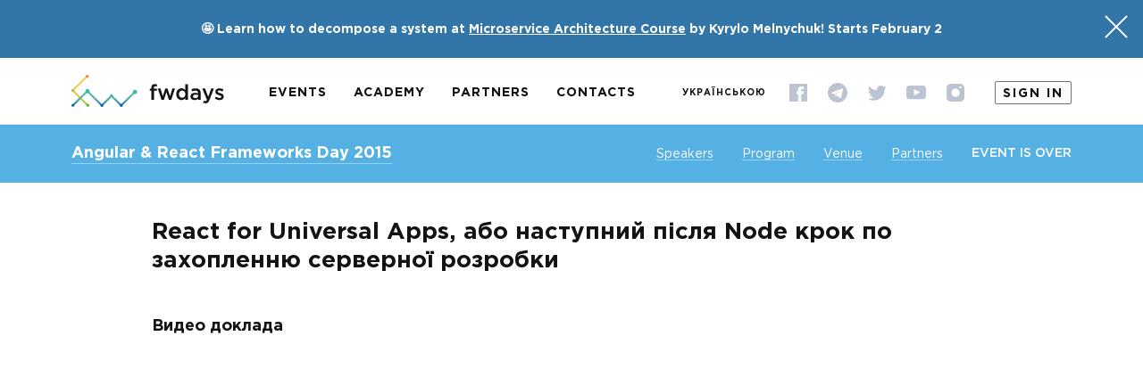

--- FILE ---
content_type: text/html; charset=UTF-8
request_url: https://fwdays.com/en/event/angular-react-fwday-2015/review/react-for-universal-apps
body_size: 6605
content:
<!doctype html>
<html lang="en">
<head>
    <title>React for Universal Apps, або наступний після Node крок по захопленню серверної розробки</title>

        
        <meta charset="UTF-8">
    <meta name="viewport" content="width=device-width, initial-scale=1, maximum-scale=1, user-scalable=1">
    <meta property="og:image" content="https://fwdays.com/build/img/gallery/og_image/gallery_image_9.jpg" />
    <meta property="og:image" content="https://fwdays.com/build/img/gallery/og_image/gallery_image_4.jpg" />
    <meta property="og:image" content="https://fwdays.com/build/img/gallery/og_image/gallery_image_6.jpg" />
    <meta property="og:image" content="https://fwdays.com/build/img/gallery/og_image/gallery_image_8.jpg" />
    
                    <meta name="description" content="The largest IT conferences in Ukraine: Software Architecture, Highload, DevOps, Management (leads, C-level), JavaScript, Frontend, React, Data Science and AI, PHP, Python, etc.">
    
    
    <link rel="icon" type="image/x-icon" href="/img/favicon.ico">
    <link rel="stylesheet" href="https://use.fontawesome.com/releases/v5.6.3/css/all.css" integrity="sha384-UHRtZLI+pbxtHCWp1t77Bi1L4ZtiqrqD80Kn4Z8NTSRyMA2Fd33n5dQ8lWUE00s/" crossorigin="anonymous">
    <link rel="stylesheet" href="/build/styles/main-d9a7da3f60.css">

    <!-- Google Tag Manager -->
    <script>(function(w,d,s,l,i){w[l]=w[l]||[];w[l].push({'gtm.start':
                new Date().getTime(),event:'gtm.js'});var f=d.getElementsByTagName(s)[0],
            j=d.createElement(s),dl=l!='dataLayer'?'&l='+l:'';j.async=true;j.src=
            'https://www.googletagmanager.com/gtm.js?id='+i+dl;f.parentNode.insertBefore(j,f);
        })(window,document,'script','dataLayer','GTM-PHVHRX');
    </script>
    <!-- End Google Tag Manager -->
</head>

<body>

    <!-- Google Tag Manager (noscript) -->
    <noscript><iframe src="https://www.googletagmanager.com/ns.html?id=GTM-PHVHRX"
                      height="0" width="0" style="display:none;visibility:hidden"></iframe></noscript>
    <!-- End Google Tag Manager (noscript) -->

<!--BEGIN layout-box-->
<div class="layout-box">
    <!--BEGIN layout-box__top-->
    <div class="layout-box__top">
        <!--BEGIN header-->
    <div class="banner" data-banner-id="145" style="background-color: #3275a8;">
        <div class="banner__container">
            <div class="banner__content">🤩 Learn how to decompose a system at <a href="https://fwdays.com/event/microservice-architecture-course-3">Microservice Architecture Course</a> by Kyrylo Melnychuk! Starts February 2</div>
            <button class="banner__close icon-close icon-close--white"></button>
        </div>
    </div>

<header class="header">
    <div class="container">
        <div class="header__left">
            <a href="/en/" class="logo header__logo">
                <img class="logo__img" src="/build/img/logo_header.svg" alt="">
            </a>
                        <nav class="header-nav">
        <ul class="header-nav__items">
                
                <li class="header-nav__item first">                        <a href="/en/events" class="header-nav__link" > Events</a>
            
    </li>

    
                <li class="header-nav__item">                        <a href="/en/academy" class="header-nav__link" > Academy</a>
            
    </li>

    
                <li class="header-nav__item">                        <a href="/en/page/partners-offer" class="header-nav__link" > Partners</a>
            
    </li>

    
                <li class="header-nav__item header-nav__item--no-margin">                        <a href="/en/page/contacts" class="header-nav__link" > Contacts</a>
            
    </li>

    
                <li class="header-nav__item header-nav__item--mob header-nav__item--sign-in last" data-remodal-target="modal-signin">                        <a href="#" class="header-nav__link"  data-remodal-target ="modal-signin"> Sign in</a>
            
    </li>


        </ul>
    </nav>
    
        </div>
        <div class="header__right">
                                            <a href="/uk/event/angular-react-fwday-2015/review/react-for-universal-apps" class="header__language language_switcher" data-lang="uk">Українською</a>

            <div class="social header__social">
                    
<ul class="social__items">
        <li class="social__item">
        <a href="https://www.facebook.com/fwdays/" class="social__link" target="_blank">
            <img class="social__icon" src="/build/img/social/icon_fb.svg" alt="facebook" id="fwd_fb">
        </a>
    </li>
        <li class="social__item">
        <a href="https://t.me/fwdays" class="social__link" target="_blank">
            <img class="social__icon" src="/build/img/social/icon_te.svg" alt="telegram" id="fwd_tg">
        </a>
    </li>
        <li class="social__item">
        <a href="https://twitter.com/fwdays" class="social__link" target="_blank">
            <img class="social__icon" src="/build/img/social/icon_twitter.svg" alt="twitter" id="fwd_twi">
        </a>
    </li>
        <li class="social__item">
        <a href="https://www.youtube.com/user/fwdays/" class="social__link" target="_blank">
            <img class="social__icon" src="/build/img/social/icon_youtube.svg" alt="youtube" id="fwd_yt">
        </a>
    </li>
        <li class="social__item">
        <a href="https://www.instagram.com/fwdays/" class="social__link" target="_blank">
            <img class="social__icon" src="/build/img/social/icon_insta.svg" alt="instagram" id="fwd_insta">
        </a>
    </li>
    </ul>

            </div>
                                                      <a href="#" class="header__auth header__auth--sign-in"  data-remodal-target ="modal-signin"> Sign in</a>




        </div>
    </div>
</header>
<!--END header-->

            
        
<!--BEGIN fix-event-header-->
<section class="fix-event-header fix-event-header--static" style="background-color: #55B0E3;">
    <div class="container">
        <div class="fix-event-header__left">
            <div id="event-menu-trigger" class="fix-event-header__trigger-menu">
                <i class="icon-arrow"></i>
            </div>
                            <a href="https://fwdays.com/en/event/angular-react-fwday-2015" class="fix-event-header__title">Angular &amp; React Frameworks Day 2015</a>
                    </div>
        <div class="fix-event-header__right">
                    <nav class="event-menu">
    <ul class="event-menu__items">
            <li class="event-menu__item">
            <a href="https://fwdays.com/en/event/angular-react-fwday-2015#speakers-event" class="event-menu__link">Speakers</a>
        </li>
                <li class="event-menu__item">
            <a href="https://fwdays.com/en/event/angular-react-fwday-2015#program-event" class="event-menu__link">Program</a>
        </li>
                    <li class="event-menu__item">
            <a href="https://fwdays.com/en/event/angular-react-fwday-2015#location-event" class="event-menu__link">Venue</a>
        </li>
                <li class="event-menu__item">
            <a href="https://fwdays.com/en/event/angular-react-fwday-2015#partners-event" class="event-menu__link">Partners</a>
        </li>
        </ul>
</nav>
            
<div
         id="report_event_fix_header-angular-react-fwday-2015"     class="fix-event-header__status"     data-event="angular-react-fwday-2015">
Event is over</div>



            
<div
         id="report_event_fix_header_mob-angular-react-fwday-2015"     class="fix-event-header__status fix-event-header__status--mob"     data-event="angular-react-fwday-2015">
Event is over</div>



        </div>
    </div>
</section>
<!--END fix-event-header-->

    
    <!--BEGIN report-review-->
    <section class="report-review section-after-event-header">
        <div class="container container--sm">
            <article class="review-layout">
                <div class="review-header review-layout__header">
                    <h1 class="h2 review-header__title">React for Universal Apps, або наступний після Node крок по захопленню серверної розробки</h1>
                                    </div>
                <div class="review-layout__content static-styles">
                    <div class="review-info review-layout__info">
                        <div class="review-description">
                            <p><strong>Видео доклада</strong></p>
<iframe width="620" height="415" src="https://www.youtube.com/embed/t3V5i9a3-3E" frameborder="0" allowfullscreen></iframe>
<p><strong>Презентация доклада:</strong></p>
<iframe src="//slides.com/romaniakobchuk/deck-9-10-11/embed" width="476" height="400" scrolling="no" frameborder="0" webkitallowfullscreen mozallowfullscreen allowfullscreen></iframe><br />
<br />
<p>Додатки в форматі Single Page Application поступово захоплюють світ. Єдине що стримує їх від остаточного знищення звичного нам WEB - це вища складність розробки та недоліки відсутності серверного рендеру.</p> 
<p>Для нас, як для розробників, перша проблема - це взагалі не проблема, це челендж. А от про другу ми з вами поговоримо детально і навчимось вирішувати. Ви дізнаєтесь як сучасні інструменти допомагають не просто впоратись з цією задачею, а ще й писати вдвічі менше клієнтського коду та розробляти UI "на льоту"</p>
                        </div>

                        <div class="reviews">
                            <div class="reviews-items">
                                <div class="item">
                                    <div class="item-tags">
                                                                            </div>
                                </div>
                            </div>
                        </div>

                        

                        <div class="share-buttons">
                            <div class="share-buttons__item">
                                <a class="twitter-share-button"
                                   href="https://twitter.com/intent/tweet">
                                    Tweet</a>
                            </div>
                            <div class="share-buttons__item">
                                <div class="fb-like" data-send="false" data-layout="button_count" data-width="450"
                                     data-show-faces="false"></div>
                            </div>
                            <div class="share-buttons__item">
                                <div class="g-plusone" data-size="medium"></div>
                            </div>
                        </div>
                    </div>
                    <div class="review-layout__speaker">
                                                    <div class="review-speaker review">
                                                                    <img class="review-speaker__photo lazyload" src="/img/blank.png" data-src="https://storage.fwdays.com/uploads/speakers/media/cache/speaker/unnamed.jpg" alt="">
                                                                <div class="review-speaker__description">
                                    <div class="review-speaker__name">Роман Якобчук</div>
                                    <div class="review-speaker__position">Lifestreet Media</div>
                                    <div class="review-speaker__info">
                                        <ul>
<li>Раніше team-lead, зараз senior-developer, головне я програміст і люблю дивитись в майбутнє.</li>
<li>Знаю з десяток мов програмування, і готовий вивчити ще стільки ж.</li>
<li>
Вважаю, що програміст мусить розвиватись багатогранно, не обмежуючи себе специфкою сфери, де заробляє зараз.</li></ul>
                                    </div>
                                </div>
                            </div>
                                            </div>
                </div>
                            </article>
        </div>
    </section>
    <!--END report-review-->
    <button class="btn-up" style="background-color: #55B0E3;"></button>
    </div>
    <!--END layout-box__top-->
    
    <div id="fb-root" class="lazyload" data-src="script">
        <script data-src="/js/facebook-sdk.js" async></script>
    </div>

    <!--BEGIN layout-box__bottom-->
    <div class="layout-box__bottom">
        <!--BEGIN footer-->
<footer class="footer">
    <div class="container">
        <div class="footer__start">
            <div class="social social--contrast footer__social">
                    
<ul class="social__items">
        <li class="social__item">
        <a href="https://www.facebook.com/fwdays/" class="social__link" target="_blank">
            <img class="social__icon" src="/build/img/social/icon_fb_color.svg" alt="facebook" id="fwd_fb">
        </a>
    </li>
        <li class="social__item">
        <a href="https://t.me/fwdays" class="social__link" target="_blank">
            <img class="social__icon" src="/build/img/social/icon_te_color.svg" alt="telegram" id="fwd_tg">
        </a>
    </li>
        <li class="social__item">
        <a href="https://twitter.com/fwdays" class="social__link" target="_blank">
            <img class="social__icon" src="/build/img/social/icon_twitter_color.svg" alt="twitter" id="fwd_twi">
        </a>
    </li>
        <li class="social__item">
        <a href="https://www.youtube.com/user/fwdays/" class="social__link" target="_blank">
            <img class="social__icon" src="/build/img/social/icon_youtube_color.svg" alt="youtube" id="fwd_yt">
        </a>
    </li>
        <li class="social__item">
        <a href="https://www.instagram.com/fwdays/" class="social__link" target="_blank">
            <img class="social__icon" src="/build/img/social/icon_insta_color.svg" alt="instagram" id="fwd_insta">
        </a>
    </li>
    </ul>

            </div>
            <div class="footer-payment">
                <img class="footer-payment__img lazyload" src="/img/blank.png" data-img-height="15" data-src="/build/img/icons/ic_visa.svg" alt="">
                <img class="footer-payment__img lazyload" src="/img/blank.png" data-img-height="18" data-src="/build/img/icons/ic_mastercard.svg" alt="">
            </div>
            <div class="footer__copyright">© 2010–2026 fwdays.com</div>
        </div>
        <div class="footer__center">
            <nav class="footer-nav">
                <ul class="footer-nav__col">
                    <li class="footer-nav__item">
                        <a href="/en/events" class="footer-nav__link">Events</a>
                    </li>
                    <li class="footer-nav__item">
                        <a href="/en/academy" class="footer-nav__link">Academy</a>
                    </li>
                    <li class="footer-nav__item">
                        <a href="/en/page/partners-offer" class="footer-nav__link">Partners</a>
                    </li>
                    <li class="footer-nav__item">
                        <a href="/en/page/contacts" class="footer-nav__link">Contacts</a>
                    </li>
                </ul>
                <ul class="footer-nav__col"><li class="footer-nav__item">
            <a href="/en/page/about" class="footer-nav__link">About Fwdays</a>
        </li><li class="footer-nav__item">
            <a href="/en/page/privacy-policy" class="footer-nav__link">Privacy Policy</a>
        </li><li class="footer-nav__item">
            <a href="/en/page/code-of-conduct" class="footer-nav__link">Code of Conduct</a>
        </li><li class="footer-nav__item">
            <a href="/en/page/jobs" class="footer-nav__link">Робота в Fwdays</a>
        </li><li class="footer-nav__item">
            <a href="/en/page/fwdays-tech-talks" class="footer-nav__link">Fwdays Tech Talks</a>
        </li><li class="footer-nav__item">
            <a href="/en/page/partners-offer" class="footer-nav__link">Partners offer</a>
        </li></ul>
            </nav>
        </div>
        <div class="footer__end">
                            
            <a data-remodal-target="modal-signin" href="#" class="footer__cabinet footer__cabinet--sign-in">Sign in</a>
    
                                            <a href="/uk/event/angular-react-fwday-2015/review/react-for-universal-apps" class="footer__language language_switcher" data-lang="uk">Українською</a>

            <a href="https://stfalcon.com" target="_blank" class="made-by footer__made-by">made by <i class="made-by__icon icon-stfalcon"></i>
                stfalcon.com</a>
        </div>
    </div>
</footer>
<!--END footer-->
    </div>
    <!--END layout-box__bottom-->
            <!--BEGIN signin-popup ЛОГИН-->
<div class="remodal remodal--md" data-remodal-id="modal-signin" data-remodal-options="hashTracking: false">
    <button data-remodal-action="close" class="remodal-close icon-close"></button>
    <div class="remodal__body">
        <div class="remodal__head">
            <div class="h2 remodal__title">Sign in</div>
        </div>
        <form id="login-form-modal-signup" action="https://fwdays.com/en/login_check" method="post">
    <input type="hidden" name="_csrf_token" value="Qj5rMVjKS5VtRx-PBHrnfPqcA6563pDmcqfQVG4qiw4"/>
        
    <div class="login-social-buttons">
    <div class="form-hint">login with social network</div>
    <div class="form-row">
        <div class="form-col form-col--6 form-col--xs-12 google_login">
            <a href="/connect/google" class="btn btn--lg btn--google form-col__btn social-login" id="google_login">
                <i class="icon-login-google"></i>
            </a>
        </div>
    </div>
</div>

    <div class="form-hint">Or by mail</div>
    <div class="form-row">
        <div class="form-col form-col--6 form-col--xs-12">
            <div class="form-group">
                <label class="form-label" for="user_email_modal-signup">Email</label>
                <input class="input" type="email" id="user_email_modal-signup" name="_username" value="">
                            </div>
        </div>
        <div class="form-col form-col--6 form-col--xs-12">
            <label class="form-label" for="user_password_modal-signup">Password</label>
            <input class="input" type="password" id="user_password_modal-signup" name="_password" value="">
        </div>
    </div>
    <div class="form-row form-row--checkbox">
        <div class="form-col">
            <div class="checkbox">
                                                <input id="login-check_modal-signup" type="checkbox" name="_remember_me" class="checkbox__input" checked>
                <label for="login-check_modal-signup" class="checkbox__label">Remember me</label>
            </div>
        </div>
    </div>
    <div class="form-row form-row--align-center">
        <div class="form-col form-col--6 form-col--xs-12">
            <button class="btn btn--primary btn--lg form-col__btn"
                                        type="submit">Sign in
            </button>
        </div>
        <div class="form-col form-col--6 form-col--xs-12">
            <div class="help-links">
                <div class="help-links__item">
                    <a data-remodal-target="modal-forgot-password" href="#" class="form-link">Forgot password?</a>
                </div>
                <div class="help-links__item">
                    <a data-remodal-target="modal-signup" href="#" class="form-link add_recapcha">Register with email</a>
                </div>
            </div>
        </div>
    </div>
</form>
    </div>
</div>
<!--END signin-popup-->

<!--BEGIN signin-payment-popup  -->
<div class="remodal remodal--md" data-remodal-id="modal-signin-payment" data-remodal-options="hashTracking: false">
    <button data-remodal-action="close" class="remodal-close icon-close"></button>
    <div class="remodal__body">
        <div class="remodal__head">
            <div class="h2 remodal__title change-title">Sign in</div>
        </div>
        <form id="login-form-modal-signup-payment" action="https://fwdays.com/en/login_check?exception_login=1" method="post">
    <input type="hidden" name="_csrf_token" value="Qj5rMVjKS5VtRx-PBHrnfPqcA6563pDmcqfQVG4qiw4"/>
                    
    <div class="login-social-buttons">
    <div class="form-hint">login with social network</div>
    <div class="form-row">
        <div class="form-col form-col--6 form-col--xs-12 google_login bye-after-login">
            <a href="/connect/google" class="btn btn--lg btn--google form-col__btn social-login bye-after-login" id="google_login">
                <i class="icon-login-google"></i>
            </a>
        </div>
    </div>
</div>

    <div class="form-hint">Or by mail</div>
    <div class="form-row">
        <div class="form-col form-col--6 form-col--xs-12">
            <div class="form-group">
                <label class="form-label" for="user_email_modal-signup-payment">Email</label>
                <input class="input" type="email" id="user_email_modal-signup-payment" name="_username" value="">
                            </div>
        </div>
        <div class="form-col form-col--6 form-col--xs-12">
            <label class="form-label" for="user_password_modal-signup-payment">Password</label>
            <input class="input" type="password" id="user_password_modal-signup-payment" name="_password" value="">
        </div>
    </div>
    <div class="form-row form-row--checkbox">
        <div class="form-col">
            <div class="checkbox">
                                                <input id="login-check_modal-signup-payment" type="checkbox" name="_remember_me" class="checkbox__input" checked>
                <label for="login-check_modal-signup-payment" class="checkbox__label">Remember me</label>
            </div>
        </div>
    </div>
    <div class="form-row form-row--align-center">
        <div class="form-col form-col--6 form-col--xs-12">
            <button class="btn btn--primary btn--lg form-col__btn"
                                                                                                                                                                type="submit">Sign in
            </button>
        </div>
        <div class="form-col form-col--6 form-col--xs-12">
            <div class="help-links">
                <div class="help-links__item">
                    <a data-remodal-target="modal-forgot-password" href="#" class="form-link">Forgot password?</a>
                </div>
                <div class="help-links__item">
                    <a data-remodal-target="modal-signup-payment" href="#" class="form-link add_recapcha">Register with email</a>
                </div>
            </div>
        </div>
    </div>
</form>
    </div>
</div>
<!--END signin-payment-popup-->

<!--BEGIN signup-popup РЕГИСТРАЦИЯ-->
<div class="remodal remodal--md" data-remodal-id="modal-signup" data-remodal-options="hashTracking: false">
    <button data-remodal-action="close" class="remodal-close icon-close"></button>
    <div class="remodal__body">
        <div class="remodal__head">
            <div class="h2 remodal__title">Register with email</div>
        </div>
        
<form id="form_registration_modal_signin" action="/en/register/" method="POST">
    <input type="hidden" id="fos_user_registration_form__token_modal-signin" name="fos_user_registration_form[_token]"
           value="Ybd6Ghz_NK1D41bfBWELkJGQJXkvk_SdlkKoK7LCdGo"/>
    <input type="hidden" value="en" name="fos_user_registration_form[emailLanguage]">
    <div class="form-row">
        <div class="form-col form-col--6 form-col--xs-12">
            <div class="form-group">
                <label class="form-label form-label--required"
                       for="fos_user_registration_form_name_modal-signin">Name</label>
                <input class="input valid-name " type="text" id="fos_user_registration_form_name_modal-signin"
                       name="fos_user_registration_form[name]" value="" required/>
                                </div>
        </div>
        <div class="form-col form-col--6 form-col--xs-12">
            <label class="form-label form-label--required"
                   for="fos_user_registration_form_surname_modal-signin">Surname</label>
            <input class="input valid-name " type="text" id="fos_user_registration_form_surname_modal-signin"
                   name="fos_user_registration_form[surname]" value="" required/>
                            </div>
    </div>
    <div class="form-row">
        <div class="form-col form-col--6 form-col--xs-12">
            <div class="form-group">
                <label class="form-label form-label--required"
                       for="fos_user_registration_form_email_modal-signin">Email</label>
                <input class="input valid-email " type="email" id="fos_user_registration_form_email_modal-signin"
                       name="fos_user_registration_form[email]" value="" required/>
                            </div>
        </div>
        <div class="form-col form-col--6 form-col--xs-12">
            <label class="form-label form-label--required"
                   for="fos_user_registration_form_plainPassword_modal-signin">Password</label>
            <div class="input-password">
                <input class="input input-password__field valid-plainPassword " type="password" id="fos_user_registration_form_plainPassword_modal-signin"
                       name="fos_user_registration_form[plainPassword]" value="" required/>
                <i class="input-password__icon icon-eye icon-password--js"></i>
                            </div>
        </div>
    </div>
    <div class="form-row">
        <div class="form-col form-col--6 form-col--xs-12">
            <div class="form-group">
                <label class="form-label" for="fos_user_registration_form_phone_modal-signin">Phone</label>
                <input class="input valid-phone mask-phone-input--js " type="tel" id="fos_user_registration_form_phone_modal-signin"
                       name="fos_user_registration_form[phone]" placeholder="+380" value="">
                            </div>
        </div>
    </div>
    <div class="form-row form-row--checkbox">
        <div class="form-col">
            <div class="checkbox">
                <input id="fos_user_registration_form_subscribe_modal-signin" type="checkbox"
                       name="fos_user_registration_form[subscribe]" class="checkbox__input" checked>
                <label for="fos_user_registration_form_subscribe_modal-signin"
                       class="checkbox__label">I agree to receive important news via email</label>
            </div>
        </div>
    </div>
    <div class="form-row form-row--align-center">
        <div class="g-recaptcha"
             data-sitekey="6Lcc_T0UAAAAAPNznMevuxbmnaRlOqgEuRacGQ2x"
             data-callback="submitRegistrationForm"
             data-size="invisible">
        </div>
        <div class="form-col form-col--6 form-col--xs-12">
            <button class="btn btn--primary btn--lg form-col__btn"
                                        
                                        onclick="submitValidForm('form_registration_modal_signin', 1); return false;"
                    >Create an account
            </button>
        </div>
        <div class="form-col form-col--6 form-col--xs-12">
            <div class="help-links">
                <div class="help-links__item">
                    <a data-remodal-target="modal-signin"
                       href="#"                       class="form-link">I already have an account</a>
                </div>
            </div>
        </div>
    </div>
</form>
    </div>
</div>
<!--END signup-popup-->

<!--BEGIN signup-payment-popup РЕГИСТРАЦИЯ-->
<div class="remodal remodal--md" data-remodal-id="modal-signup-payment" data-remodal-options="hashTracking: false">
    <button data-remodal-action="close" class="remodal-close icon-close"></button>
    <div class="remodal__body">
        <div class="remodal__head">
            <div class="h2 remodal__title">Register with email</div>
        </div>
        
<form id="form_registration_modal_signin_payment" action="/en/register/?exception_login=1" method="POST">
    <input type="hidden" id="fos_user_registration_form__token_modal-signin-payment" name="fos_user_registration_form[_token]"
           value="Ybd6Ghz_NK1D41bfBWELkJGQJXkvk_SdlkKoK7LCdGo"/>
    <input type="hidden" value="en" name="fos_user_registration_form[emailLanguage]">
    <div class="form-row">
        <div class="form-col form-col--6 form-col--xs-12">
            <div class="form-group">
                <label class="form-label form-label--required"
                       for="fos_user_registration_form_name_modal-signin-payment">Name</label>
                <input class="input valid-name " type="text" id="fos_user_registration_form_name_modal-signin-payment"
                       name="fos_user_registration_form[name]" value="" required/>
                                </div>
        </div>
        <div class="form-col form-col--6 form-col--xs-12">
            <label class="form-label form-label--required"
                   for="fos_user_registration_form_surname_modal-signin-payment">Surname</label>
            <input class="input valid-name " type="text" id="fos_user_registration_form_surname_modal-signin-payment"
                   name="fos_user_registration_form[surname]" value="" required/>
                            </div>
    </div>
    <div class="form-row">
        <div class="form-col form-col--6 form-col--xs-12">
            <div class="form-group">
                <label class="form-label form-label--required"
                       for="fos_user_registration_form_email_modal-signin-payment">Email</label>
                <input class="input valid-email " type="email" id="fos_user_registration_form_email_modal-signin-payment"
                       name="fos_user_registration_form[email]" value="" required/>
                            </div>
        </div>
        <div class="form-col form-col--6 form-col--xs-12">
            <label class="form-label form-label--required"
                   for="fos_user_registration_form_plainPassword_modal-signin-payment">Password</label>
            <div class="input-password">
                <input class="input input-password__field valid-plainPassword " type="password" id="fos_user_registration_form_plainPassword_modal-signin-payment"
                       name="fos_user_registration_form[plainPassword]" value="" required/>
                <i class="input-password__icon icon-eye icon-password--js"></i>
                            </div>
        </div>
    </div>
    <div class="form-row">
        <div class="form-col form-col--6 form-col--xs-12">
            <div class="form-group">
                <label class="form-label" for="fos_user_registration_form_phone_modal-signin-payment">Phone</label>
                <input class="input valid-phone mask-phone-input--js " type="tel" id="fos_user_registration_form_phone_modal-signin-payment"
                       name="fos_user_registration_form[phone]" placeholder="+380" value="">
                            </div>
        </div>
    </div>
    <div class="form-row form-row--checkbox">
        <div class="form-col">
            <div class="checkbox">
                <input id="fos_user_registration_form_subscribe_modal-signin-payment" type="checkbox"
                       name="fos_user_registration_form[subscribe]" class="checkbox__input" checked>
                <label for="fos_user_registration_form_subscribe_modal-signin-payment"
                       class="checkbox__label">I agree to receive important news via email</label>
            </div>
        </div>
    </div>
    <div class="form-row form-row--align-center">
        <div class="g-recaptcha"
             data-sitekey="6Lcc_T0UAAAAAPNznMevuxbmnaRlOqgEuRacGQ2x"
             data-callback="submitRegistrationForm"
             data-size="invisible">
        </div>
        <div class="form-col form-col--6 form-col--xs-12">
            <button class="btn btn--primary btn--lg form-col__btn"
                                                                                                                                        
                                        onclick="submitValidForm('form_registration_modal_signin_payment', 1); return false;"
                    >Create an account
            </button>
        </div>
        <div class="form-col form-col--6 form-col--xs-12">
            <div class="help-links">
                <div class="help-links__item">
                    <a data-remodal-target="modal-signin-payment"
                       href="#"                       class="form-link">I already have an account</a>
                </div>
            </div>
        </div>
    </div>
</form>
    </div>
</div>
<!--END signup-payment-popup-->

<!--BEGIN forgot-password-popup-->
<div class="remodal remodal--md" data-remodal-id="modal-forgot-password" data-remodal-options="hashTracking: false">
    <button data-remodal-action="close" class="remodal-close icon-close"></button>
    <div class="remodal__body">
        <div class="remodal__head">
            <div class="h2 remodal__title">Forgot password?</div>
        </div>
        <form action="https://fwdays.com/en/resetting/send-email" method="post">
    <div class="form-row">
        <div class="form-col form-col--6 form-col--xs-12">
            <div class="form-group">
                <label class="form-label" for="forgot_user_email">Email</label>
                <input class="input " id="forgot_user_email" type="email" name="username" value="">
                            </div>
        </div>
        <div class="form-col form-col--6 form-col--xs-12 form-col--btn-lg">
            <button class="btn btn--primary btn--lg form-col__btn" type="submit">Reset password</button>
        </div>
    </div>
</form>
    </div>
</div>
<!--END forgot-password-popup-->
    </div>

<!--END layout-box-->
    <!--BEGIN alert-->
    <div id="flash-user" class="alert alert--success">
        <div class="alert__container">
            <div id="flash-user-content" class="alert__content"></div>
            <button class="alert__close icon-close icon-close--dark"></button>
        </div>
    </div>
    <!--END alert-->

    <script>
    window.fbAsyncInit = function() {
        FB.init({
            appId            : '299448190538994',
            autoLogAppEvents : true,
            xfbml            : true,
            status           : true,
            version          : 'v2.10'
        });
    };
</script>

        <script>
        var locale = "en";
        var homePath = "/en/";
        var lang = 'en_US';
        var environment = 'prod';
    </script>

    <script src="/bundles/fosjsrouting/js/router.min.js" defer></script>
    <script src="/en/js/routing?callback=fos.Router.setData" defer></script>

        <script src="/build/js/en/main-bd68f796e4.js" defer></script>

    
    <script>
        var flashTextArr = [];
        window.dataLayer = window.dataLayer || [];
    </script>

                                                        <script src="/js/flash-text.js?v1" defer></script>

    
<!--BEGIN Share buttons scripts-->
<script>
    window.twttr = (function (d, s, id) {
        var js, fjs = d.getElementsByTagName(s)[0],
            t = window.twttr || {};
        if (d.getElementById(id)) return t;
        js = d.createElement(s);
        js.id = id;
        js.src = "https://platform.twitter.com/widgets.js";
        fjs.parentNode.insertBefore(js, fjs);

        t._e = [];
        t.ready = function (f) {
            t._e.push(f);
        };

        return t;
    }(document, "script", "twitter-wjs"));
</script>
<script >
    window.___gcfg = {
        lang: 'en_US',
        parsetags: 'onload'
    };
</script>
<script src="https://apis.google.com/js/platform.js" async defer></script>
<!--END Share buttons scripts-->
</body>
</html>


--- FILE ---
content_type: text/html; charset=utf-8
request_url: https://slides.com/romaniakobchuk/deck-9-10-11/embed
body_size: 11887
content:
<!DOCTYPE html>
	<html class="sl-root decks embed" lang="en">
	<head>
		<meta name="viewport" content="width=device-width, initial-scale=1.0, maximum-scale=1.0, user-scalable=no, minimal-ui">
		<meta charset="utf-8">
		<meta http-equiv="X-UA-Compatible" content="IE=edge,chrome=1">
		<title>Embed</title>
		<meta name="description" content="Slides">

		<link rel="canonical" href="https://slides.com/romaniakobchuk/deck-9-10-11" />
		<link rel="manifest" href="/manifest.json">

		<link rel="stylesheet" media="all" href="//assets-v2.slid.es/assets/slides/slides-e4bce77e7bfd1ee1b97009bc63979436d231ccacef11289195bcd93c2abe43c7.css" />
		<link rel="stylesheet" media="all" href="//assets-v2.slid.es/assets/deck-consumption-7dc40ce40c9c447da4b1205282a22ab4ab344cfe4a8b321f35eec3f8496d79c3.css" />
		<link rel="stylesheet" media="all" href="//assets-v2.slid.es/assets/deck-v2-29ef053ca201f1a5ae0e2a05a67b6df8dbc44fd5f665d71f8df5d78f4e5b95e7.css" />



<style id="user-css-output" type="text/css"></style>
		<meta name="csrf-param" content="authenticity_token" />
<meta name="csrf-token" content="Abn2GkOfa3/wIy0jl42pZshqiSv8Oj/9Tjpz8t3SZgLKGaQ67Sd5YQwoUrLMRtgasEnVBrfL/YEB6eDCIuZe+g==" />
		<script async src="https://www.googletagmanager.com/gtag/js?id=G-LWVDH9STBJ"></script>
<script type="text/javascript">
  if( navigator.doNotTrack !== '1' && !/dnt=1/.test( window.location.search ) ) {
    window.slidesMeasurementId = 'G-LWVDH9STBJ';
    window.dataLayer = window.dataLayer || [];
    function gtag(){dataLayer.push(arguments);}
    gtag('js', new Date());
    gtag('config', 'G-LWVDH9STBJ', {
      page_title: 'decks-embed'
    });

  }
</script>


	</head>
	<body class="reveal-viewport theme-font-montserrat theme-color-white-blue">
		<div class="reveal" role="main" lang="en">
			<div class="slides">
				<section>
<div class="sl-block" data-block-type="image" style="min-width: 30px; min-height: 30px; width: 960px; height: 660.0458365164247px; left: 0px; top: 20px;" data-block-id="5cabe56d64bf4d5d07a7b2c766f63544"><div class="sl-block-content" style="z-index: 11;"><img style="" data-natural-width="1309" data-natural-height="900" data-src="https://s3.amazonaws.com/media-p.slid.es/uploads/348879/images/1779128/title-slide.png"></div></div>
<div class="sl-block" data-block-type="text" style="height: auto; min-width: 30px; min-height: 30px; width: 658px; left: 151px; top: 280px;" data-block-id="5267a149ba3c1d28c38a82bde5a7fb92"><div class="sl-block-content" data-placeholder-tag="p" data-placeholder-text="Text" style="z-index: 12; color: rgb(54, 168, 206);">
<p><span style="font-size:1.4em"><strong>React for Universal Apps,</strong></span></p>

<p><span style="font-size:1.4em"><strong>next step for JS to Server-side</strong></span></p>
</div></div>
<div class="sl-block" data-block-type="text" style="height: auto; min-width: 30px; min-height: 30px; width: 600px; left: 180px; top: 427px;" data-block-id="3c2462c628c1624dd9ecba23bcd29d09"><div class="sl-block-content" data-placeholder-tag="p" data-placeholder-text="Text" style="z-index: 13; color: rgb(54, 168, 206);">
<p><em>Roman Iakobchuk</em></p>
</div></div></section><section><div class="sl-block" data-block-type="text" style="width: 800px; left: 80px; top: 70px; height: auto;" data-block-id="4217e3ef95ef3d591e98b65fb740877b"><div class="sl-block-content" data-placeholder-tag="h1" data-placeholder-text="Title Text" style="z-index: 11;">
<h1>Повернемось в еру динозаврів</h1>
</div></div>
<div class="sl-block" data-block-type="text" style="height: auto; min-width: 30px; min-height: 30px; width: 800px; left: 80px; top: 533px;" data-block-id="7ac5ce51f106683c57496ec2ba9b4770"><div class="sl-block-content" data-placeholder-tag="p" data-placeholder-text="Text" style="z-index: 12;">
<ul>
	<li class="fragment" data-fragment-index="1">Заходимо на абстрактний сайт</li>
	<li class="fragment" data-fragment-index="2">Натискаємо абстрактний лінк (нехай пунк меню)</li>
	<li class="fragment" data-fragment-index="3">Йдемо заварювати чай</li>
</ul>
</div></div>
<div class="sl-block" data-block-type="image" style="min-width: 30px; min-height: 30px; width: 360px; height: 241.4851485148515px; left: 300px; top: 279.5px;" data-block-id="7cfbbd8cd4e1fa6016fbaefe5d8d0e7a"><div class="sl-block-content fragment" style="z-index: 13;" data-fragment-index="0"><img style="" data-natural-width="404" data-natural-height="271" data-src="https://s3.amazonaws.com/media-p.slid.es/uploads/348879/images/1676844/5069-1392246457.jpg"></div></div></section><section><div class="sl-block" data-block-type="text" style="width: 800px; left: 80px; top: 70px; height: auto;" data-block-id="af481c099da11c03293c8db52cb96690"><div class="sl-block-content" data-placeholder-tag="h1" data-placeholder-text="Title Text" style="z-index: 11;">
<h1>Тим часом,<br>
десь під капотом</h1>
</div></div>
<div class="sl-block" data-block-type="text" style="height: auto; width: 800px; left: 80px; top: 373px;" data-block-id="19e55edb086c5e7db4c7e4a975e0878e"><div class="sl-block-content" data-placeholder-tag="p" data-placeholder-text="Text" style="z-index: 12;">
<ul>
	<li class="fragment" data-fragment-index="0">Браузер встановлює з'єднання із сервером</li>
	<li class="fragment" data-fragment-index="1">Відправляє GET запит</li>
	<li class="fragment" data-fragment-index="2">Сервер обробляє запит, збирає необхідні данні</li>
	<li class="fragment" data-fragment-index="3">Будує HTML</li>
	<li class="fragment" data-fragment-index="4">Відправляє його як відповідь</li>
	<li class="fragment" data-fragment-index="5">Браузер будує новий DOM</li>
	<li class="fragment" data-fragment-index="6">Браузер рендерить цей новий DOM</li>
</ul>
</div></div></section><section><div class="sl-block" data-block-type="text" style="width: 800px; left: 80px; top: 70px; height: auto;" data-block-id="b7656bc8885c83b832f9947d46e060e3"><div class="sl-block-content" data-placeholder-tag="h1" data-placeholder-text="Title Text" style="z-index: 11;">
<h1>Інтернет змінився</h1>
</div></div>
<div class="sl-block" data-block-type="text" style="height: auto; width: 800px; left: 80px; top: 373px;" data-block-id="2d42ef59f57f21c385c314b3322e717b"><div class="sl-block-content" data-placeholder-tag="p" data-placeholder-text="Text" style="z-index: 12;">
<ul>
	<li class="fragment" data-fragment-index="0">Інтернет став швидше</li>
	<li class="fragment" data-fragment-index="1">Сервера стали швидше</li>
	<li class="fragment" data-fragment-index="2">Браузери стали швидше</li>
	<li class="fragment" data-fragment-index="3">Ми навчились кешувати і оптимізовувати</li>
</ul>
</div></div></section><section><div class="sl-block" data-block-type="text" style="width: 800px; left: 80px; top: 70px; height: auto;" data-block-id="0f76fbbfe18aec291183a82531b208a5"><div class="sl-block-content" data-placeholder-tag="h1" data-placeholder-text="Title Text" style="z-index: 10;">
<h1>Але і вимоги зросли</h1>
</div></div>
<div class="sl-block" data-block-type="text" style="height: auto; width: 800px; left: 80px; top: 171px;" data-block-id="6d7b9619604438d9ec0e5905f4e6844c"><div class="sl-block-content fragment" data-placeholder-tag="p" data-placeholder-text="Text" style="z-index: 11;" data-fragment-index="0">
<p>Для бізнесу кожен клік - втрата частини клієнтів</p>
</div></div>
<div class="sl-block" data-block-type="text" style="height: auto; min-width: 30px; min-height: 30px; width: 600px; left: 180px; top: 247px;" data-block-id="603998848a03d1960b61220bf654188b"><div class="sl-block-content fragment" data-placeholder-tag="p" data-placeholder-text="Text" style="z-index: 12;" data-fragment-index="1">
<p><span style="font-size:1.6em">SPA vs Classic</span></p>
</div></div>
<div class="sl-block" data-block-type="shape" style="min-width: 4px; min-height: 4px; width: 4px; height: 143px; left: 476px; top: 385px;" data-block-id="390abaf3001f9a56abba5e1797e8428c"><div class="sl-block-content fragment" data-shape-type="rect" data-shape-fill-color="#000000" data-shape-stretch="true" style="z-index: 14;" data-fragment-index="1"><svg xmlns="http://www.w3.org/2000/svg" version="1.1" width="100%" height="100%" preserveaspectratio="none" viewbox="0 0 4 143"><rect width="4" height="143" class="shape-element" fill="#000000"></rect></svg></div></div>
<div class="sl-block" data-block-type="text" style="height: auto; width: 400px; left: 0px; top: 350px;" data-block-id="7b5680e5fa89260eb1a7cacaca49f503"><div class="sl-block-content" data-placeholder-tag="p" data-placeholder-text="Text" style="z-index: 15;" dir="ui">
<ul>
	<li class="fragment" data-fragment-index="5">Значно кращий UX</li>
	<li class="fragment" data-fragment-index="6">Уніфікація мобільних і браузерних UI</li>
	<li class="fragment" data-fragment-index="7">Помітно вища швидкість роботи</li>
</ul>
</div></div>
<div class="sl-block" data-block-type="text" style="height: auto; width: 414px; left: 546px; top: 350px;" data-block-id="09813c6e91d1a958a52beae47c98f572"><div class="sl-block-content" data-placeholder-tag="p" data-placeholder-text="Text" style="z-index: 16;" dir="ui">
<ul>
	<li class="fragment" data-fragment-index="2">Простота розробки</li>
	<li class="fragment" data-fragment-index="3">Швидше первинне завантаження</li>
	<li class="fragment" data-fragment-index="4">Індексація пошуковими роботами</li>
</ul>
</div></div></section><section><div class="sl-block" data-block-type="text" style="width: 800px; left: 80px; top: 70px; height: auto;" data-block-id="c1273f432f9e37b19dbeca5d436ad9dc"><div class="sl-block-content" data-placeholder-tag="h1" data-placeholder-text="Title Text" style="z-index: 11;">
<h1>А може краще так?</h1>
</div></div>


<div class="sl-block" data-block-type="text" style="height: auto; width: 400px; left: 0px; top: 350px;" data-block-id="4519312a29a294460ebe46082ea12899"><div class="sl-block-content" data-placeholder-tag="p" data-placeholder-text="Text" style="z-index: 12;" dir="ui">
<ul>
	<li>Значно кращий UX</li>
	<li>Уніфікація мобільних і браузерних UI</li>
	<li>Помітно вища швидкість роботи</li>
</ul>
</div></div>
<div class="sl-block" data-block-type="text" style="height: auto; width: 414px; left: 546px; top: 350px;" data-block-id="3d971ad2a3a647b7dc2080fc0bbe2a21"><div class="sl-block-content" data-placeholder-tag="p" data-placeholder-text="Text" style="z-index: 13;" dir="ui">
<ul>
	<li>Простота розробки</li>
	<li>Швидше первинне завантаження</li>
	<li>Індексація пошуковими роботами</li>
</ul>
</div></div>
<div class="sl-block" data-block-type="shape" style="min-width: 4px; min-height: 4px; width: 4px; height: 143px; left: 476px; top: 385px;" data-block-id="efed5c123e39dc1a467b75af947dab40"><div class="sl-block-content" data-shape-type="rect" data-shape-fill-color="#000000" data-shape-stretch="true" style="z-index: 14;"><svg xmlns="http://www.w3.org/2000/svg" version="1.1" width="100%" height="100%" preserveaspectratio="none" viewbox="0 0 4 143"><rect width="4" height="143" class="shape-element" fill="#000000"></rect></svg></div></div>
<div class="sl-block" data-block-type="shape" style="min-width: 4px; min-height: 4px; width: 160px; height: 4px; left: 400px; top: 446px;" data-block-id="25e99842f11c7f78b9a8e86fb76977de"><div class="sl-block-content fragment" data-shape-type="rect" data-shape-fill-color="#000000" data-shape-stretch="true" style="z-index: 15;" data-fragment-index="0"><svg xmlns="http://www.w3.org/2000/svg" version="1.1" width="100%" height="100%" preserveaspectratio="none" viewbox="0 0 160 4"><rect width="160" height="4" class="shape-element" fill="#000000"></rect></svg></div></div></section><section><div class="sl-block" data-block-type="text" style="width: 800px; left: 80px; top: 70px; height: auto;" data-block-id="cf9105fdc19364b10b48e51b746dfa6c"><div class="sl-block-content" data-placeholder-tag="h2" data-placeholder-text="Title Text">
<h2>Що робити?</h2>
</div></div>
<div class="sl-block" data-block-type="text" style="width: 800px; left: 80px; top: 264px; height: auto;" data-block-id="ac43d38acef3df5f2095c5bd32004304"><div class="sl-block-content" data-placeholder-tag="p" data-placeholder-text="Text">
<ul>
	<li class="fragment" data-fragment-index="0">Prerender using <a href="https://prerender.io/" target="_blank">some cloud service</a>
</li>
	<li class="fragment" data-fragment-index="1">Prerender using <a href="http://phantomjs.org/" target="_blank">PhantomJS</a><span style="color:rgb(51, 51, 51); text-align:left"> </span>
</li>
	<li class="fragment" data-fragment-index="2">Make you App Universal</li>
</ul>
</div></div></section><section><div class="sl-block" data-block-type="text" style="width: 800px; left: 80px; top: 70px; height: auto;" data-block-id="dabafa435d7d2779892737ec592a1518"><div class="sl-block-content" data-placeholder-tag="h1" data-placeholder-text="Title Text" style="z-index: 11;">
<h1>Universal App<br>
=</h1>

<h1>SPA<br>
+<br>
Server-rendering</h1>
</div></div>


</section><section><div class="sl-block" data-block-type="text" style="width: 800px; left: 80px; top: 66px; height: auto;" data-block-id="badbca1d226a92c90cfb7f6e7bb9f7e9"><div class="sl-block-content" data-placeholder-tag="h2" data-placeholder-text="Title Text" style="z-index: 10;">
<h2>Як робити</h2>
</div></div>
<div class="sl-block" data-block-type="text" style="width: 416px; left: 272px; top: 247px; height: auto;" data-block-id="4e54e3a7d25eacce17e8e88beb650aa9"><div class="sl-block-content" data-placeholder-tag="p" data-placeholder-text="Text" style="z-index: 11;">
<ul>
	<li class="fragment" data-fragment-index="0">самописне рішення</li>
	<li class="fragment" data-fragment-index="2"><a href="https://github.com/angular/universal" target="_blank">Angular/universal</a></li>
	<li class="fragment" data-fragment-index="5">
<a href="https://github.com/tildeio/ember-cli-fastboot" target="_blank">Ember FastBoot</a><br>
	 </li>
	<li class="fragment" data-fragment-index="8">
<a href="https://facebook.github.io/react/" target="_blank">React</a> - by design!</li>
</ul>
</div></div>
<div class="sl-block" data-block-type="shape" data-block-id="89fd357a17ca5e99ae6b559cf13b3dea" style="min-width: 4px; min-height: 4px; width: 437px; height: 4px; left: 280px; top: 261px;"><div class="sl-block-content fragment" data-shape-type="rect" data-shape-fill-color="#000000" data-shape-stretch="true" style="z-index: 12;" data-fragment-index="1"><svg xmlns="http://www.w3.org/2000/svg" version="1.1" width="100%" height="100%" preserveaspectratio="none" viewbox="0 0 437 4"><rect width="437" height="4" class="shape-element" fill="#000000"></rect></svg></div></div>
<div class="sl-block" data-block-type="image" data-block-id="b86daf31c7ca64dea9476d757758ba6e" style="min-width: 30px; min-height: 30px; width: 335px; height: 35.1133px; left: 613px; top: 291px;"><div class="sl-block-content fragment" style="z-index: 14;" data-fragment-index="3"><img style="" data-natural-width="706" data-natural-height="74" data-src="https://s3.amazonaws.com/media-p.slid.es/uploads/348879/images/1787300/Screen_Shot_2015-10-02_at_4.03.12_PM.png"></div></div>
<div class="sl-block" data-block-type="text" data-block-id="15d3e4b45c7d9de27a9afd814631c53f" style="height: auto; min-width: 30px; min-height: 30px; width: 600px; left: 180px; top: 365px;"><div class="sl-block-content fragment" data-placeholder-tag="p" data-placeholder-text="Text" style="z-index: 15;" data-fragment-index="6">
<p><span style="font-size:0.5em">('<span style="color:rgb(51, 51, 51); text-align:start">Currently, the set of Ember applications supported is extremely limited</span>')</span></p>
</div></div>
<div class="sl-block" data-block-type="shape" style="min-width: 4px; min-height: 4px; width: 437px; height: 4px; left: 280px; top: 301px;" data-block-id="e75dd05a49f0e69ebdee9fc5be2e089c"><div class="sl-block-content fragment" data-shape-type="rect" data-shape-fill-color="#000000" data-shape-stretch="true" style="z-index: 16;" data-fragment-index="4"><svg xmlns="http://www.w3.org/2000/svg" version="1.1" width="100%" height="100%" preserveaspectratio="none" viewbox="0 0 437 4"><rect width="437" height="4" class="shape-element" fill="#000000"></rect></svg></div></div>
<div class="sl-block" data-block-type="shape" style="min-width: 4px; min-height: 4px; width: 437px; height: 4px; left: 280px; top: 339px;" data-block-id="86b5e32eea6cdc8582c067a14d759b4a"><div class="sl-block-content fragment" data-shape-type="rect" data-shape-fill-color="#000000" data-shape-stretch="true" style="z-index: 17;" data-fragment-index="7"><svg xmlns="http://www.w3.org/2000/svg" version="1.1" width="100%" height="100%" preserveaspectratio="none" viewbox="0 0 437 4"><rect width="437" height="4" class="shape-element" fill="#000000"></rect></svg></div></div></section><section><div class="sl-block" data-block-type="text" style="width: 800px; left: 80px; top: 70px; height: auto;" data-block-id="8b9cff214f0bd53d749c5147e5a0c709"><div class="sl-block-content" data-placeholder-tag="h1" data-placeholder-text="Title Text" style="z-index: 10;">
<h1>React</h1>
</div></div>


<div class="sl-block" data-block-type="text" style="height: auto; min-width: 30px; min-height: 30px; width: 960px; left: 0px; top: 512px;" data-block-id="99b9ed56a3a68358dee306f0079e0f8e"><div class="sl-block-content fragment" data-placeholder-tag="p" data-placeholder-text="Text" style="z-index: 11;" data-fragment-index="0">
<p>React.renderToString(&lt;App {...initialState} /&gt;)</p>
</div></div>
<div class="sl-block" data-block-type="shape" style="min-width: 4px; min-height: 4px; width: 101px; height: 105px; left: 430px; top: 374px;" data-block-id="0002faea2a11782de141414c0b9aa35e"><div class="sl-block-content fragment" data-shape-type="arrow-down" data-shape-fill-color="#000000" data-shape-stretch="false" style="z-index: 13;" data-fragment-index="1"><svg xmlns="http://www.w3.org/2000/svg" version="1.1" width="100%" height="100%" preserveaspectratio="xMidYMid" viewbox="0 0 101 101"><polygon points="50.5,101 101,50.5 70.69999999999999,50.5 70.69999999999999,0 30.299999999999997,0 30.299999999999997,50.5 0,50.5 50.5,101" class="shape-element" fill="#000000"></polygon></svg></div></div>
<div class="sl-block" data-block-type="text" style="height: auto; min-width: 30px; min-height: 30px; width: 960px; left: 0px; top: 291px;" data-block-id="489d6eb2c0b0b538254d93a0f937b908"><div class="sl-block-content fragment" data-placeholder-tag="p" data-placeholder-text="Text" style="z-index: 14;" data-fragment-index="1">
<p>React.render(&lt;App {...initialState} /&gt;, container)</p>
</div></div></section><section><div class="sl-block" data-block-type="text" style="width: 960px; left: 0px; top: 70px; height: auto;" data-block-id="1479550d49664eae17f6ca816cd8747e"><div class="sl-block-content" data-placeholder-tag="h1" data-placeholder-text="Title Text" style="z-index: 10;">
<h1>React - не SPA фреймворк</h1>
</div></div>




<div class="sl-block" data-block-type="text" style="height: auto; min-width: 30px; min-height: 30px; width: 600px; left: 180px; top: 331px;" data-block-id="c3a2d26fb7ae3b559930b753ffcac003"><div class="sl-block-content" data-placeholder-tag="p" data-placeholder-text="Text" style="z-index: 12;">
<ul>
	<li class="fragment" data-fragment-index="1">Робота з данними</li>
	<li class="fragment" data-fragment-index="2">Комунікації з API</li>
	<li class="fragment" data-fragment-index="3">Роутинг</li>
</ul>
</div></div>
<div class="sl-block" data-block-type="text" style="width: 960px; left: 0px; top: 490px; height: auto;" data-block-id="3ea58e2b71e32bd7c3eae2fff058f145"><div class="sl-block-content fragment" data-placeholder-tag="h1" data-placeholder-text="Title Text" style="z-index: 13;" data-fragment-index="0">
<h1>React - лише View</h1>
</div></div></section><section><div class="sl-block" data-block-type="text" style="width: 960px; left: 0px; top: 70px; height: auto;" data-block-id="0470333a471f65fd79c55611e5e6f753"><div class="sl-block-content" data-placeholder-tag="h1" data-placeholder-text="Title Text" style="z-index: 11;">
<h1>Інфраструктура</h1>
</div></div>




<div class="sl-block" data-block-type="text" style="height: auto; min-width: 30px; min-height: 30px; width: 292px; left: 83px; top: 210px;" data-block-id="edc454cf0c4fdf7092fba7e28f0d2fcc"><div class="sl-block-content fragment" data-placeholder-tag="p" data-placeholder-text="Text" style="z-index: 12;" data-fragment-index="0">
<p>frameworks-friendly</p>
</div></div>
<div class="sl-block" data-block-type="text" style="height: auto; min-width: 30px; min-height: 30px; width: 297px; left: 80px; top: 303px;" data-block-id="499e82802910777dac98fa9809f4cb89"><div class="sl-block-content" data-placeholder-tag="p" data-placeholder-text="Text" style="z-index: 13;">
<ul>
	<li class="fragment" data-fragment-index="1"><a href="https://github.com/davidchang/ngReact" target="_blank">React + Angular</a></li>
	<li class="fragment" data-fragment-index="2"><a href="http://todomvc.com/examples/react-backbone/" target="_blank">React + Backbone</a></li>
	<li class="fragment" data-fragment-index="3">...</li>
</ul>
</div></div>
<div class="sl-block" data-block-type="text" style="height: auto; min-width: 30px; min-height: 30px; width: 273px; left: 601px; top: 210px;" data-block-id="f7d637e10a8b4c8f43acb39d34339afb"><div class="sl-block-content fragment" data-placeholder-tag="p" data-placeholder-text="Text" style="z-index: 14;" data-fragment-index="4">
<p>React-way</p>
</div></div>
<div class="sl-block" data-block-type="text" style="height: auto; min-width: 30px; min-height: 30px; width: 286px; left: 594px; top: 292px;" data-block-id="d6c8132045c55cd71c73ccd2f2f380ce"><div class="sl-block-content" data-placeholder-tag="p" data-placeholder-text="Text" style="z-index: 15;">
<ul>
	<li class="fragment" data-fragment-index="5"><a href="https://github.com/rackt/react-router" target="_blank">React-router</a></li>
	<li class="fragment" data-fragment-index="6"><a href="https://facebook.github.io/flux/" target="_blank">Flux</a></li>
	<li class="fragment" data-fragment-index="7"><a href="https://github.com/rackt/redux" target="_blank">Redux</a></li>
	<li class="fragment" data-fragment-index="8">...</li>
</ul>
</div></div></section><section><div class="sl-block" data-block-type="text" style="width: 960px; left: 0px; top: 70px; height: auto;" data-block-id="3c19a6b5c21f6117cad063199a4b032f"><div class="sl-block-content" data-placeholder-tag="h1" data-placeholder-text="Title Text" style="z-index: 11;">
<h1>MVVM vs Flux</h1>
</div></div>




<div class="sl-block" data-block-type="image" style="min-width: 30px; min-height: 30px; width: 193px; height: 501.9656652360515px; left: 36px; top: 161px;" data-block-id="68daa0ca364073e6d119f955792ab0e8"><div class="sl-block-content fragment" style="z-index: 12;" data-fragment-index="0"><img style="" data-natural-width="233" data-natural-height="606" data-src="https://s3.amazonaws.com/media-p.slid.es/uploads/348879/images/1668537/3a38f65895eec8816ccacb3388de200a.png"></div></div>
<div class="sl-block" data-block-type="image" style="min-width: 30px; min-height: 30px; width: 621.656976744186px; height: 470px; left: 312px; top: 185px;" data-block-id="a1cdfa8a880c809be75418fbebcc8f47"><div class="sl-block-content fragment" style="z-index: 13;" data-fragment-index="1"><img style="" data-natural-width="455" data-natural-height="344" data-src="https://s3.amazonaws.com/media-p.slid.es/uploads/348879/images/1668539/065bf5edce0db54_long.png"></div></div></section><section><div class="sl-block" data-block-type="text" style="width: 960px; left: 0px; top: 70px; height: auto;" data-block-id="354f80dc91115aa8d6a188a0def182e6"><div class="sl-block-content" data-placeholder-tag="h1" data-placeholder-text="Title Text" style="z-index: 11;">
<h1>Мінуси Facebook Flux</h1>
</div></div>




<div class="sl-block" data-block-type="text" style="height: auto; min-width: 30px; min-height: 30px; width: 800px; left: 80px; top: 331px;" data-block-id="6da0b356c93cad9372487f80b8e6a225"><div class="sl-block-content" data-placeholder-tag="p" data-placeholder-text="Text" style="z-index: 12;">
<ul>
	<li class="fragment" data-fragment-index="0">Dispatcher як Singleton</li>
	<li class="fragment" data-fragment-index="1">Вся архітектура на сайд-ефектах</li>
	<li class="fragment" data-fragment-index="2">Це не фреймворк, це бібліотечка Pub/Sub</li>
</ul>
</div></div></section><section><div class="sl-block" data-block-type="text" style="width: 960px; left: 0px; top: 70px; height: auto;" data-block-id="dcf4c8d772ff570c50095c7c44173fad"><div class="sl-block-content" data-placeholder-tag="h1" data-placeholder-text="Title Text" style="z-index: 10;">
<h1>Чого хотілось би?</h1>
</div></div>




<div class="sl-block" data-block-type="text" style="height: auto; min-width: 30px; min-height: 30px; width: 131px; left: 80px; top: 400px;" data-block-id="edb718645a1f3eda1f3aa4d748156f50"><div class="sl-block-content fragment" data-placeholder-tag="p" data-placeholder-text="Text" style="z-index: 11;" data-fragment-index="0">
<p><span style="font-size:1.6em">State</span> </p>
</div></div>
<div class="sl-block" data-block-type="text" style="height: auto; min-width: 30px; min-height: 30px; width: 131px; left: 758px; top: 400px;" data-block-id="93dd9083bc4c3b2c11e1b04115a14ca4"><div class="sl-block-content fragment" data-placeholder-tag="p" data-placeholder-text="Text" style="z-index: 12;" data-fragment-index="0">
<p><font size="7"><span style="line-height:62px">UI</span></font> </p>
</div></div>
<div class="sl-block" data-block-type="shape" style="min-width: 4px; min-height: 4px; width: 284px; height: 258px; left: 344px; top: 302px;" data-block-id="0a1e6ecfc502482b9117738eb5a8ca62"><div class="sl-block-content fragment" data-shape-type="rect" data-shape-fill-color="#000000" data-shape-stretch="false" style="z-index: 13;" data-fragment-index="0"><svg xmlns="http://www.w3.org/2000/svg" version="1.1" width="100%" height="100%" preserveaspectratio="xMidYMid" viewbox="0 0 258 258"><rect width="258" height="258" class="shape-element" fill="#000000"></rect></svg></div></div>
<div class="sl-block" data-block-type="text" style="height: auto; min-width: 30px; min-height: 30px; width: 600px; left: 180px; top: 240px;" data-block-id="b190e3ce0cc9e05fe2ded4ce65da66b4"><div class="sl-block-content fragment" data-placeholder-tag="p" data-placeholder-text="Text" style="z-index: 14;" data-fragment-index="0">
<p><span style="font-size:1.6em">Pure Function</span></p>
</div></div>
<div class="sl-block" data-block-type="shape" style="min-width: 4px; min-height: 4px; width: 150px; height: 80px; left: 211px; top: 391px;" data-block-id="b7444b3df53f455d08489855fae87edf"><div class="sl-block-content fragment" data-shape-type="arrow-right" data-shape-fill-color="#000000" data-shape-stretch="false" style="z-index: 15;" data-fragment-index="0"><svg xmlns="http://www.w3.org/2000/svg" version="1.1" width="100%" height="100%" preserveaspectratio="xMidYMid" viewbox="0 0 80 80"><polygon points="0,24 40,24 40,0 80,40 40,80 40,56 0,56" class="shape-element" fill="#000000"></polygon></svg></div></div>
<div class="sl-block" data-block-type="shape" style="min-width: 4px; min-height: 4px; width: 150px; height: 80px; left: 617px; top: 391px;" data-block-id="22b4c2046ee07e6db3151b265768aeea"><div class="sl-block-content fragment" data-shape-type="arrow-right" data-shape-fill-color="#000000" data-shape-stretch="false" style="z-index: 17;" data-fragment-index="0"><svg xmlns="http://www.w3.org/2000/svg" version="1.1" width="100%" height="100%" preserveaspectratio="xMidYMid" viewbox="0 0 80 80"><polygon points="0,24 40,24 40,0 80,40 40,80 40,56 0,56" class="shape-element" fill="#000000"></polygon></svg></div></div></section><section><div class="sl-block" data-block-type="text" style="width: 960px; left: 0px; top: 70px; height: auto;" data-block-id="243bb220be9f53ab3539de3b2fb4e22b"><div class="sl-block-content" data-placeholder-tag="h1" data-placeholder-text="Title Text" style="z-index: 11;">
<h1>Які варіанти?</h1>
</div></div>




<div class="sl-block" data-block-type="text" style="height: auto; min-width: 30px; min-height: 30px; width: 600px; left: 151px; top: 264px;" data-block-id="3bd7c8cfb28f4e35939d20a4acbeca87"><div class="sl-block-content" data-placeholder-tag="p" data-placeholder-text="Text" style="z-index: 12;">
<ul>
	<li class="fragment" data-fragment-index="0">Flux а-ля MVC</li>
	<li class="fragment" data-fragment-index="1">Flux а-ля FRP</li>
	<li class="fragment" data-fragment-index="2">...</li>
	<li class="fragment" data-fragment-index="3">100500 інших flux-бібліотек</li>
	<li class="fragment" data-fragment-index="4">Redux.js</li>
</ul>
</div></div></section><section><div class="sl-block" data-block-type="text" style="width: 960px; left: 0px; top: 70px; height: auto;" data-block-id="574938d645af0003ca2fb96139158887"><div class="sl-block-content" data-placeholder-tag="h1" data-placeholder-text="Title Text" style="z-index: 11;">
<h1>Давайте відволічемось</h1>
</div></div>




<div class="sl-block" data-block-type="text" style="height: auto; min-width: 30px; min-height: 30px; width: 600px; left: 177px; top: 381px;" data-block-id="3d89318728e90c5ec8bdf50583a7c88f"><div class="sl-block-content fragment" data-placeholder-tag="p" data-placeholder-text="Text" style="z-index: 12;" data-fragment-index="0">
<p>Казковий світ ФП</p>
</div></div>
<div class="sl-block" data-block-type="text" style="height: auto; min-width: 30px; min-height: 30px; width: 600px; left: 180px; top: 461px;" data-block-id="502257a2c2e0f7f4729f7aa33a728a67"><div class="sl-block-content fragment" data-placeholder-tag="p" data-placeholder-text="Text" style="z-index: 13;" data-fragment-index="2">
<p><span>0. Функції - first-class citizens</span></p>
</div></div>
<div class="sl-block" data-block-type="text" style="height: auto; min-width: 30px; min-height: 30px; width: 600px; left: 180px; top: 528px;" data-block-id="bc216049ce56a564fc7140b4a0bf8357"><div class="sl-block-content fragment" data-placeholder-tag="p" data-placeholder-text="Text" style="z-index: 14;" data-fragment-index="3">
<p><strong>1. Чисті функції</strong></p>
</div></div>
<div class="sl-block" data-block-type="text" style="height: auto; min-width: 30px; min-height: 30px; width: 600px; left: 188px; top: 590px;" data-block-id="4b58718aeab5ab1e5b5d83014e46da20"><div class="sl-block-content fragment" data-placeholder-tag="p" data-placeholder-text="Text" style="z-index: 15;" data-fragment-index="4">
<p><strong><span>2. Іммутабельні данні</span></strong></p>
</div></div>
<div class="sl-block" data-block-type="image" style="min-width: 30px; min-height: 30px; width: 952.5146198830408px; height: 509px; left: 0px; top: 191px;" data-block-id="8eda6e1717142ca4cc154060fb4bba97"><div class="sl-block-content fragment" style="z-index: 0;" data-fragment-index="1"><img style="" data-natural-width="1600" data-natural-height="855" data-src="https://s3.amazonaws.com/media-p.slid.es/uploads/348879/images/1676828/raduga03.png"></div></div></section><section><div class="sl-block" data-block-type="text" style="width: 960px; left: 0px; top: 70px; height: auto;" data-block-id="7f9a07bdee9f28f489bc45bdf80b1938"><div class="sl-block-content" data-placeholder-tag="h1" data-placeholder-text="Title Text" style="z-index: 11;">
<h1>Redux - FRP для чайників</h1>
</div></div>




<div class="sl-block" data-block-type="text" style="height: auto; min-width: 30px; min-height: 30px; width: 205px; left: 160px; top: 197px;" data-block-id="3c799ae25f4916b47e0f2ad50e006878"><div class="sl-block-content fragment" data-placeholder-tag="p" data-placeholder-text="Text" style="z-index: 12;" data-fragment-index="0">
<p>Звична<br>
Event-driven<br>
Architecture</p>
</div></div>
<div class="sl-block" data-block-type="text" style="height: auto; min-width: 30px; min-height: 30px; width: 325px; left: 583px; top: 217px;" data-block-id="de0be873e33325724b5c8f94601be0e0"><div class="sl-block-content fragment" data-placeholder-tag="p" data-placeholder-text="Text" style="z-index: 13;" data-fragment-index="2">
<p>FRP<br>
Architecture</p>
</div></div>
<div class="sl-block" data-block-type="image" style="min-width: 30px; min-height: 30px; width: 480px; height: 270px; left: 0px; top: 334px;" data-block-id="068a324ae204472a40d2d2f12c78df0b"><div class="sl-block-content fragment" style="z-index: 14;" data-fragment-index="1"><img style="" data-natural-width="1280" data-natural-height="720" data-src="https://s3.amazonaws.com/media-p.slid.es/uploads/348879/images/1671399/maxresdefault.jpg"></div></div>
<div class="sl-block" data-block-type="image" style="min-width: 30px; min-height: 30px; width: 360px; height: 270px; left: 566px; top: 334px;" data-block-id="e575042dd7a84654c49c4e78455f7f4c"><div class="sl-block-content fragment" style="z-index: 15;" data-fragment-index="3"><img style="" data-natural-width="1200" data-natural-height="900" data-src="https://s3.amazonaws.com/media-p.slid.es/uploads/348879/images/1671413/vodopad.jpg"></div></div></section><section><div class="sl-block" data-block-type="text" style="width: 800px; left: 80px; top: 70px; height: auto;" data-block-id="0c5f2ace7b19852898281ef00579617a"><div class="sl-block-content" data-placeholder-tag="h1" data-placeholder-text="Title Text" style="z-index: 11;">
<h1>Action-creators</h1>
</div></div>
<div class="sl-block" data-block-type="text" style="width: 800px; left: 80px; top: 183px; height: auto;" data-block-id="c50bcffdcacc799cb7d19244f46d9d03"><div class="sl-block-content fragment" data-placeholder-tag="h2" data-placeholder-text="Subtitle" style="z-index: 12;" data-fragment-index="0">
<h2>Як чисті функції</h2>
</div></div>
<div class="sl-block" data-block-type="text" style="height: auto; min-width: 30px; min-height: 30px; width: 600px; left: 180px; top: 331px;" data-block-id="1d8c2e466fc707b585e5dbf9a2ef6015"><div class="sl-block-content" data-placeholder-tag="p" data-placeholder-text="Text" style="z-index: 13;">
<ul>
	<li class="fragment" data-fragment-index="1">Відсутній диспечер</li>
	<li class="fragment" data-fragment-index="2">Повертає Action як плоский об'єкт</li>
</ul>
</div></div>
<div class="sl-block" data-block-type="code" style="min-width: 30px; min-height: 30px; width: 500px; height: 124px; left: 230px; top: 456px;" data-block-id="d16caa73d362641958fc63fd4a7e8bfc"><div class="sl-block-content fragment" style="z-index: 14;" data-fragment-index="3" data-highlight-theme="ascetic"><pre class="javascript"><code>function increment(amount) {
    return {
        type: INCREMENT,
        data: {amount}
    }
}</code></pre></div></div></section><section><div class="sl-block" data-block-type="text" style="width: 800px; left: 80px; top: 70px; height: auto;" data-block-id="5d0bbbc0a25a5cdf051c1eec0640b92a"><div class="sl-block-content" data-placeholder-tag="h1" data-placeholder-text="Title Text" style="z-index: 11;">
<h1>Stores =&gt; Reducers</h1>
</div></div>
<div class="sl-block" data-block-type="text" style="width: 800px; left: 80px; top: 183px; height: auto;" data-block-id="142435b054aa57dbff5aca6ff00e0173"><div class="sl-block-content fragment" data-placeholder-tag="h2" data-placeholder-text="Subtitle" style="z-index: 12;" data-fragment-index="0">
<h2>Як чисті функції</h2>
</div></div>
<div class="sl-block" data-block-type="code" style="width: 640px; height: 108px; left: 160px; top: 486px;" data-block-id="7dd9f1f7223ad2101d859bb25a0eecf6"><div class="sl-block-content fragment" style="z-index: 13;" data-fragment-index="1"><pre class="javascript"><code>function counter(number = 0, action) {
    const {type, data} = action
    return type == INCREMENT ? number + data.amount : number
}</code></pre></div></div>
<div class="sl-block" data-block-type="text" style="height: auto; min-width: 30px; min-height: 30px; width: 600px; left: 180px; top: 331px;" data-block-id="b1f19a21b90843786eef72443f2ea3ad"><div class="sl-block-content" data-placeholder-tag="p" data-placeholder-text="Text" style="z-index: 14;">
<ul>
	<li class="fragment" data-fragment-index="2">не зберігають стан</li>
	<li class="fragment" data-fragment-index="3">не залежать від оточення</li>
</ul>
</div></div></section><section><div class="sl-block" data-block-type="text" style="width: 800px; left: 80px; top: 70px; height: auto;" data-block-id="36c570a6926a2ed4805acba24b853d66"><div class="sl-block-content" data-placeholder-tag="h1" data-placeholder-text="Title Text" style="z-index: 10;">
<h1>Store</h1>
</div></div>
<div class="sl-block" data-block-type="text" style="width: 800px; left: 80px; top: 183px; height: auto;" data-block-id="6c904ad761c0f9155d5736d5d8300b8a"><div class="sl-block-content fragment" data-placeholder-tag="h2" data-placeholder-text="Subtitle" style="z-index: 11;" data-fragment-index="0">
<h2>Як Immutable object</h2>
</div></div>
<div class="sl-block" data-block-type="text" style="height: auto; min-width: 30px; min-height: 30px; width: 149px; left: 86px; top: 381px;" data-block-id="c54212c78a2e08eec3272cda83e21e02"><div class="sl-block-content fragment" data-placeholder-tag="p" data-placeholder-text="Text" style="z-index: 12;" data-fragment-index="1">
<p>Current State</p>
</div></div>
<div class="sl-block" data-block-type="text" style="height: auto; min-width: 30px; min-height: 30px; width: 82px; left: 759px; top: 381px;" data-block-id="95ee5c9eb48a9baa87db1aaf32b87bab"><div class="sl-block-content fragment" data-placeholder-tag="p" data-placeholder-text="Text" style="z-index: 13;" data-fragment-index="4">
<p>Final State</p>
</div></div>
<div class="sl-block" data-block-type="text" style="height: auto; min-width: 30px; min-height: 30px; width: 82px; left: 359px; top: 381px;" data-block-id="1fc3eb5a2542e121a3c4ce64aa32a341"><div class="sl-block-content fragment" data-placeholder-tag="p" data-placeholder-text="Text" style="z-index: 14;" data-fragment-index="2">
<p>New State</p>
</div></div>
<div class="sl-block" data-block-type="shape" style="min-width: 4px; min-height: 4px; width: 111px; height: 44px; left: 240px; top: 398px;" data-block-id="a26b0dc287b9f9a83db449b08ba3ac4d"><div class="sl-block-content fragment" data-shape-type="arrow-right" data-shape-fill-color="#000000" data-shape-stretch="false" style="z-index: 15;" data-fragment-index="2"><svg xmlns="http://www.w3.org/2000/svg" version="1.1" width="100%" height="100%" preserveaspectratio="xMidYMid" viewbox="0 0 44 44"><polygon points="0,13.2 22,13.2 22,0 44,22 22,44 22,30.799999999999997 0,30.799999999999997" class="shape-element" fill="#000000"></polygon></svg></div></div>
<div class="sl-block" data-block-type="text" style="height: auto; min-width: 30px; min-height: 30px; width: 97px; left: 247px; top: 350px;" data-block-id="b71930c4d36fc836e403b9f16f9c1ea1"><div class="sl-block-content fragment" data-placeholder-tag="p" data-placeholder-text="Text" style="z-index: 16;" data-fragment-index="2">
<p>Action</p>
</div></div>
<div class="sl-block" data-block-type="text" style="height: auto; min-width: 30px; min-height: 30px; width: 82px; left: 579px; top: 381px;" data-block-id="943dca5cb7a8e4f1f1d4db4fd39f9e44"><div class="sl-block-content fragment" data-placeholder-tag="p" data-placeholder-text="Text" style="z-index: 17;" data-fragment-index="3">
<p>New State</p>
</div></div>
<div class="sl-block" data-block-type="shape" style="min-width: 4px; min-height: 4px; width: 111px; height: 44px; left: 460px; top: 398px;" data-block-id="08d2979d758c01ced2bfe45f746c4779"><div class="sl-block-content fragment" data-shape-type="arrow-right" data-shape-fill-color="#000000" data-shape-stretch="false" style="z-index: 18;" data-fragment-index="3"><svg xmlns="http://www.w3.org/2000/svg" version="1.1" width="100%" height="100%" preserveaspectratio="xMidYMid" viewbox="0 0 44 44"><polygon points="0,13.2 22,13.2 22,0 44,22 22,44 22,30.799999999999997 0,30.799999999999997" class="shape-element" fill="#000000"></polygon></svg></div></div>
<div class="sl-block" data-block-type="text" style="height: auto; min-width: 30px; min-height: 30px; width: 97px; left: 467px; top: 350px;" data-block-id="06cee6f09cac9a6568a88d44ee99fe59"><div class="sl-block-content fragment" data-placeholder-tag="p" data-placeholder-text="Text" style="z-index: 19;" data-fragment-index="3">
<p>Action</p>
</div></div>
<div class="sl-block" data-block-type="shape" style="min-width: 4px; min-height: 4px; width: 111px; height: 44px; left: 648px; top: 398px;" data-block-id="8efa13abe1e5ea16f79cc00d78cd5e0c"><div class="sl-block-content fragment" data-shape-type="arrow-right" data-shape-fill-color="#000000" data-shape-stretch="false" style="z-index: 21;" data-fragment-index="4"><svg xmlns="http://www.w3.org/2000/svg" version="1.1" width="100%" height="100%" preserveaspectratio="xMidYMid" viewbox="0 0 44 44"><polygon points="0,13.2 22,13.2 22,0 44,22 22,44 22,30.799999999999997 0,30.799999999999997" class="shape-element" fill="#000000"></polygon></svg></div></div>
<div class="sl-block" data-block-type="text" style="height: auto; min-width: 30px; min-height: 30px; width: 97px; left: 655px; top: 350px;" data-block-id="9a95497d279754eb3cf591d88090ff13"><div class="sl-block-content fragment" data-placeholder-tag="p" data-placeholder-text="Text" style="z-index: 22;" data-fragment-index="4">
<p>Action</p>
</div></div></section><section><div class="sl-block" data-block-type="text" style="width: 800px; left: 80px; top: 70px; height: auto;" data-block-id="c94bdc91d9dbaddfbed9be27a81f900b"><div class="sl-block-content" data-placeholder-tag="h1" data-placeholder-text="Title Text" style="z-index: 11;">
<h1>FP - стиль</h1>
</div></div>
<div class="sl-block" data-block-type="code" style="min-width: 30px; min-height: 30px; width: 265px; height: 177px; left: 28px; top: 212px;" data-block-id="793bf4eb0f323fc81093ab9bc6885c2f"><div class="sl-block-content fragment" style="z-index: 12;" data-fragment-index="0"><pre><code>function pow(n, p) {
    let i = 0,
        res = 1;
    for (;i &lt; p; i++) {
        res *= n
    }
    return res;
}</code></pre></div></div>
<div class="sl-block" data-block-type="shape" style="min-width: 4px; min-height: 4px; width: 120px; height: 96px; left: 364px; top: 253px;" data-block-id="2fcd44ef774870f29932367582e144cc"><div class="sl-block-content fragment" data-shape-type="arrow-right" data-shape-fill-color="#000000" data-shape-stretch="false" style="z-index: 13;" data-fragment-index="1"><svg xmlns="http://www.w3.org/2000/svg" version="1.1" width="100%" height="100%" preserveaspectratio="xMidYMid" viewbox="0 0 96 96"><polygon points="0,28.799999999999997 48,28.799999999999997 48,0 96,48 48,96 48,67.19999999999999 0,67.19999999999999" class="shape-element" fill="#000000"></polygon></svg></div></div>
<div class="sl-block" data-block-type="code" style="min-width: 30px; min-height: 30px; width: 381px; height: 177px; left: 530px; top: 212px;" data-block-id="41bbb621d93d67db78ef8ae8256a6c2c"><div class="sl-block-content fragment" style="z-index: 14;" data-fragment-index="1"><pre><code>function pow(n, p) {
    return p == 0 ? 1 : 
                    n * pow(n, p -1)
}</code></pre></div></div>
<div class="sl-block" data-block-type="shape" style="min-width: 4px; min-height: 4px; width: 134px; height: 94px; left: 654px; top: 404px;" data-block-id="70e30eb99d232a2b9e4e57f79354eb5a"><div class="sl-block-content fragment" data-shape-type="arrow-down" data-shape-fill-color="#000000" data-shape-stretch="false" style="z-index: 15;" data-fragment-index="2"><svg xmlns="http://www.w3.org/2000/svg" version="1.1" width="100%" height="100%" preserveaspectratio="xMidYMid" viewbox="0 0 94 94"><polygon points="47,94 94,47 65.8,47 65.8,0 28.2,0 28.2,47 0,47 47,94" class="shape-element" fill="#000000"></polygon></svg></div></div>
<div class="sl-block" data-block-type="code" style="min-width: 30px; min-height: 30px; width: 500px; height: 100.5px; left: 280px; top: 510px;" data-block-id="b787a318476aa79ce8e21c35b2017cd1"><div class="sl-block-content fragment" style="z-index: 16;" data-fragment-index="2"><pre><code>function pow(n, p, acc = 1) {
    return p == 0 ? acc : 
                    pow(n, p - 1, acc * n)
}</code></pre></div></div></section><section><div class="sl-block" data-block-type="text" style="width: 800px; left: 89px; top: 70px; height: auto;" data-block-id="758f143728628d2ff2bc21357752be02"><div class="sl-block-content" data-placeholder-tag="h1" data-placeholder-text="Title Text" style="z-index: 10;">
<h1>Е, а де сайд-ефекти?</h1>
</div></div>
<div class="sl-block" data-block-type="text" style="height: auto; min-width: 30px; min-height: 30px; width: 600px; left: 180px; top: 210px;" data-block-id="0edf0fa79e9cf11be37108bc60ec1e19"><div class="sl-block-content" data-placeholder-tag="p" data-placeholder-text="Text" style="z-index: 12;">
<ul>
	<li class="fragment" data-fragment-index="0">API calls</li>
	<li class="fragment" data-fragment-index="1">Logging</li>
	<li class="fragment" data-fragment-index="2">Reporting</li>
	<li class="fragment" data-fragment-index="3">...</li>
</ul>
</div></div>
<div class="sl-block" data-block-type="shape" style="min-width: 4px; min-height: 4px; width: 293px; height: 121px; left: 334px; top: 402px;" data-block-id="3f35ef2c109501e1d321b7557cfba60f"><div class="sl-block-content fragment" data-shape-type="arrow-down" data-shape-fill-color="#000000" data-shape-stretch="false" style="z-index: 13;" data-fragment-index="4"><svg xmlns="http://www.w3.org/2000/svg" version="1.1" width="100%" height="100%" preserveaspectratio="xMidYMid" viewbox="0 0 121 121"><polygon points="60.5,121 121,60.5 84.69999999999999,60.5 84.69999999999999,0 36.3,0 36.3,60.5 0,60.5 60.5,121" class="shape-element" fill="#000000"></polygon></svg></div></div>
<div class="sl-block" data-block-type="text" style="width: 800px; left: 81px; top: 540px; height: auto;" data-block-id="18ccfb013fea5061e7fe6e61c72d0ad6"><div class="sl-block-content fragment" data-placeholder-tag="h1" data-placeholder-text="Title Text" style="z-index: 14;" data-fragment-index="4">
<h1>Middleware</h1>
</div></div></section><section><div class="sl-block" data-block-type="text" style="width: 800px; left: 80px; top: 53px; height: auto;" data-block-id="3e287878f220b40feafb390333af9766"><div class="sl-block-content" data-placeholder-tag="h1" data-placeholder-text="Title Text" style="z-index: 11;">
<h1>Redux flow</h1>
</div></div>
<div class="sl-block" data-block-type="shape" style="min-width: 4px; min-height: 4px; width: 69px; height: 50px; left: 251px; top: 210px;" data-block-id="e89381df3fcbbf9df38f2761b1967d0a"><div class="sl-block-content fragment" data-shape-type="arrow-down" data-shape-fill-color="#000000" data-shape-stretch="false" style="z-index: 12;" data-fragment-index="1"><svg xmlns="http://www.w3.org/2000/svg" version="1.1" width="100%" height="100%" preserveaspectratio="xMidYMid" viewbox="0 0 50 50"><polygon points="25,50 50,25 35,25 35,0 15,0 15,25 0,25 25,50" class="shape-element" fill="#000000"></polygon></svg></div></div>
<div class="sl-block" data-block-type="text" style="height: auto; min-width: 30px; min-height: 30px; width: 246px; left: 160px; top: 163px;" data-block-id="661b28be97a0946b497a5c9e6f95dcd4"><div class="sl-block-content fragment" data-placeholder-tag="p" data-placeholder-text="Text" style="z-index: 13; border-style: solid; border-width: 4px;" data-fragment-index="0">
<p>Action Creator</p>
</div></div>
<div class="sl-block" data-block-type="text" style="height: auto; min-width: 30px; min-height: 30px; width: 246px; left: 160px; top: 357px;" data-block-id="81909739defff6d911cc891b19255270"><div class="sl-block-content fragment" data-placeholder-tag="p" data-placeholder-text="Text" style="z-index: 14; border: 4px solid rgb(255, 0, 0);" data-fragment-index="2">
<p>Middlewares</p>
</div></div>
<div class="sl-block" data-block-type="text" style="height: auto; min-width: 30px; min-height: 30px; width: 246px; left: 160px; top: 454px;" data-block-id="9d836ed3ba0855c655ddab17b040cf97"><div class="sl-block-content fragment" data-placeholder-tag="p" data-placeholder-text="Text" style="z-index: 15; border-style: solid; border-width: 4px;" data-fragment-index="3">
<p>Reducers</p>
</div></div>
<div class="sl-block" data-block-type="text" style="height: auto; min-width: 30px; min-height: 30px; width: 246px; left: 160px; top: 552px;" data-block-id="a60669b3db5b0c34f5bce8db46ad4a9e"><div class="sl-block-content fragment" data-placeholder-tag="p" data-placeholder-text="Text" style="z-index: 16; border-style: solid; border-width: 4px;" data-fragment-index="4">
<p>Store</p>
</div></div>
<div class="sl-block" data-block-type="text" style="height: auto; min-width: 30px; min-height: 30px; width: 246px; left: 160px; top: 649px;" data-block-id="aa9093ea4e7fdab6aa20402dc940eb78"><div class="sl-block-content fragment" data-placeholder-tag="p" data-placeholder-text="Text" style="z-index: 17; border-style: solid; border-width: 4px;" data-fragment-index="5">
<p>UI</p>
</div></div>
<div class="sl-block" data-block-type="text" style="height: auto; min-width: 30px; min-height: 30px; width: 246px; left: 160px; top: 260px;" data-block-id="2c62348009bb2d7f607601af21fc0aa9"><div class="sl-block-content fragment" data-placeholder-tag="p" data-placeholder-text="Text" style="z-index: 18; border-style: solid; border-width: 4px;" data-fragment-index="1">
<p>dispatch</p>
</div></div>
<div class="sl-block" data-block-type="text" style="height: auto; min-width: 30px; min-height: 30px; width: 246px; left: 480px; top: 310px;" data-block-id="ad8e9c26d3122475691cc333343a88f7"><div class="sl-block-content fragment" data-placeholder-tag="p" data-placeholder-text="Text" style="z-index: 19; border: 4px solid rgb(255, 0, 0);" data-fragment-index="6">
<p>Side-effects</p>
</div></div>
<div class="sl-block" data-block-type="shape" style="min-width: 4px; min-height: 4px; width: 69px; height: 50px; left: 251px; top: 307px;" data-block-id="bae4e1be982e49e364500d80db352a49"><div class="sl-block-content fragment" data-shape-type="arrow-down" data-shape-fill-color="#000000" data-shape-stretch="false" style="z-index: 20;" data-fragment-index="2"><svg xmlns="http://www.w3.org/2000/svg" version="1.1" width="100%" height="100%" preserveaspectratio="xMidYMid" viewbox="0 0 50 50"><polygon points="25,50 50,25 35,25 35,0 15,0 15,25 0,25 25,50" class="shape-element" fill="#000000"></polygon></svg></div></div>
<div class="sl-block" data-block-type="shape" style="min-width: 4px; min-height: 4px; width: 69px; height: 50px; left: 251px; top: 404px;" data-block-id="6b7aff2fb62e4f67e922330855227683"><div class="sl-block-content fragment" data-shape-type="arrow-down" data-shape-fill-color="#000000" data-shape-stretch="false" style="z-index: 21;" data-fragment-index="3"><svg xmlns="http://www.w3.org/2000/svg" version="1.1" width="100%" height="100%" preserveaspectratio="xMidYMid" viewbox="0 0 50 50"><polygon points="25,50 50,25 35,25 35,0 15,0 15,25 0,25 25,50" class="shape-element" fill="#000000"></polygon></svg></div></div>
<div class="sl-block" data-block-type="shape" style="min-width: 4px; min-height: 4px; width: 69px; height: 50px; left: 251px; top: 501px;" data-block-id="ce44428778522fdd258fc96ebd95ab25"><div class="sl-block-content fragment" data-shape-type="arrow-down" data-shape-fill-color="#000000" data-shape-stretch="false" style="z-index: 22;" data-fragment-index="4"><svg xmlns="http://www.w3.org/2000/svg" version="1.1" width="100%" height="100%" preserveaspectratio="xMidYMid" viewbox="0 0 50 50"><polygon points="25,50 50,25 35,25 35,0 15,0 15,25 0,25 25,50" class="shape-element" fill="#000000"></polygon></svg></div></div>
<div class="sl-block" data-block-type="shape" style="min-width: 4px; min-height: 4px; width: 69px; height: 50px; left: 251px; top: 599px;" data-block-id="30912e19a81befd933c1b0ad6803de8f"><div class="sl-block-content fragment" data-shape-type="arrow-down" data-shape-fill-color="#000000" data-shape-stretch="false" style="z-index: 23;" data-fragment-index="5"><svg xmlns="http://www.w3.org/2000/svg" version="1.1" width="100%" height="100%" preserveaspectratio="xMidYMid" viewbox="0 0 50 50"><polygon points="25,50 50,25 35,25 35,0 15,0 15,25 0,25 25,50" class="shape-element" fill="#000000"></polygon></svg></div></div>
<div class="sl-block" data-block-type="shape" style="min-width: 4px; min-height: 4px; width: 62px; height: 47px; left: 412px; top: 342px;" data-block-id="77bde86f86593dca2fff810e66389b05"><div class="sl-block-content fragment" data-shape-type="symbol-thin-arrow-up-right" data-shape-fill-color="#000000" data-shape-stretch="false" style="z-index: 24;" data-fragment-index="6"><svg xmlns="http://www.w3.org/2000/svg" version="1.1" width="100%" height="100%" preserveaspectratio="xMidYMid" viewbox="4 4 24 24"><g class="shape-element" fill="#000000"><path d="M26.001 4c-0 0-0.001 0-0.001 0h-11.999c-1.105 0-2 0.895-2 2s0.895 2 2 2h7.172l-16.586 16.586c-0.781 0.781-0.781 2.047 0 2.828 0.391 0.391 0.902 0.586 1.414 0.586s1.024-0.195 1.414-0.586l16.586-16.586v7.172c0 1.105 0.895 2 2 2s2-0.895 2-2v-14h-1.999z"></path></g></svg></div></div>
<div class="sl-block" data-block-type="shape" style="min-width: 4px; min-height: 4px; width: 53px; height: 60px; left: 421px; top: 272px;" data-block-id="373f9d80e1b447f6ecae5eba254117ec"><div class="sl-block-content fragment" data-shape-type="symbol-thin-arrow-up-left" data-shape-fill-color="#000000" data-shape-stretch="false" style="z-index: 25;" data-fragment-index="6"><svg xmlns="http://www.w3.org/2000/svg" version="1.1" width="100%" height="100%" preserveaspectratio="xMidYMid" viewbox="4 4 24 24"><g class="shape-element" fill="#000000"><path d="M4 18c0 1.105 0.895 2 2 2s2-0.895 2-2v-7.172l16.586 16.586c0.781 0.781 2.047 0.781 2.828 0 0.391-0.391 0.586-0.902 0.586-1.414s-0.195-1.024-0.586-1.414l-16.586-16.586h7.172c1.105 0 2-0.895 2-2s-0.895-2-2-2h-14v14z"></path></g></svg></div></div></section><section><div class="sl-block" data-block-type="text" style="width: 800px; left: 89px; top: 70px; height: auto;" data-block-id="6c81e60edcf32c5067caa3004831cdaa"><div class="sl-block-content" data-placeholder-tag="h1" data-placeholder-text="Title Text" style="z-index: 11;">
<h1>Middleware</h1>
</div></div>
<div class="sl-block" data-block-type="text" style="height: auto; min-width: 30px; min-height: 30px; width: 600px; left: 185px; top: 210px;" data-block-id="5310f9669ba218a74e5d0abbfe855018"><div class="sl-block-content" data-placeholder-tag="p" data-placeholder-text="Text" style="z-index: 12;">
<ul>
	<li class="fragment" data-fragment-index="0">Централізовані сайд-ефекти</li>
</ul>
</div></div>
<div class="sl-block" data-block-type="shape" style="min-width: 4px; min-height: 4px; width: 97px; height: 68px; left: 410px; top: 262px;" data-block-id="5f09602a9f02f84217cd2d68bb765d1c"><div class="sl-block-content fragment" data-shape-type="arrow-down" data-shape-fill-color="#000000" data-shape-stretch="false" style="z-index: 13;" data-fragment-index="1"><svg xmlns="http://www.w3.org/2000/svg" version="1.1" width="100%" height="100%" preserveaspectratio="xMidYMid" viewbox="0 0 68 68"><polygon points="34,68 68,34 47.599999999999994,34 47.599999999999994,0 20.4,0 20.4,34 0,34 34,68" class="shape-element" fill="#000000"></polygon></svg></div></div>
<div class="sl-block" data-block-type="text" style="height: auto; min-width: 30px; min-height: 30px; width: 600px; left: 207px; top: 330px;" data-block-id="250c06d6aa3ebbb9bcb759e809362a36"><div class="sl-block-content" data-placeholder-tag="p" data-placeholder-text="Text" style="z-index: 14;">
<ul>
	<li class="fragment" data-fragment-index="1">Єдина відмінність<br>
	- серверу від клієнту,<br>
	- продакшину від девелопменту</li>
</ul>
</div></div>
<div class="sl-block" data-block-type="shape" style="min-width: 4px; min-height: 4px; width: 97px; height: 68px; left: 410px; top: 468px;" data-block-id="367cdeca2cac4cc22a891b4527bfc801"><div class="sl-block-content fragment" data-shape-type="arrow-down" data-shape-fill-color="#000000" data-shape-stretch="false" style="z-index: 15;" data-fragment-index="2"><svg xmlns="http://www.w3.org/2000/svg" version="1.1" width="100%" height="100%" preserveaspectratio="xMidYMid" viewbox="0 0 68 68"><polygon points="34,68 68,34 47.599999999999994,34 47.599999999999994,0 20.4,0 20.4,34 0,34 34,68" class="shape-element" fill="#000000"></polygon></svg></div></div>
<div class="sl-block" data-block-type="text" style="height: auto; min-width: 30px; min-height: 30px; width: 600px; left: 120px; top: 560px;" data-block-id="7622ade44b7be5ad438ae0ac024b3a50"><div class="sl-block-content" data-placeholder-tag="p" data-placeholder-text="Text" style="z-index: 16;">
<ul>
	<li class="fragment" data-fragment-index="2">Єдиний Code-base!</li>
</ul>
</div></div></section><section><div class="sl-block" data-block-type="text" style="width: 800px; left: 80px; top: 43px; height: auto;" data-block-id="ed79ddc8af2bd918f06af6d1ad89a95d"><div class="sl-block-content" data-placeholder-tag="h1" data-placeholder-text="Title Text" style="z-index: 11;">
<h1>Що було на сервері</h1>
</div></div>
<div class="sl-block" data-block-type="text" style="height: auto; min-width: 30px; min-height: 30px; width: 409px; left: 80px; top: 311px;" data-block-id="755c2cb4662997d454e0fdc0ac1060c1"><div class="sl-block-content" data-placeholder-tag="p" data-placeholder-text="Text" style="z-index: 12;">
<ul>
	<li class="fragment" data-fragment-index="5">Серверний роутинг</li>
	<li class="fragment" data-fragment-index="6">Серверний рендеринг</li>
</ul>
</div></div>
<div class="sl-block" data-block-type="text" style="height: auto; min-width: 30px; min-height: 30px; width: 409px; left: 516px; top: 311px;" data-block-id="80fe7de90d16d8947256c2add9c18323"><div class="sl-block-content" data-placeholder-tag="p" data-placeholder-text="Text" style="z-index: 13;">
<ul>
	<li class="fragment" data-fragment-index="0">API</li>
	<li class="fragment" data-fragment-index="1">Статика</li>
	<li class="fragment" data-fragment-index="2">Сервіси</li>
	<li class="fragment" data-fragment-index="3">...</li>
</ul>
</div></div>
<div class="sl-block" data-block-type="shape" style="min-width: 4px; min-height: 4px; width: 460px; height: 441px; left: 69px; top: 140px;" data-block-id="8244d5b7c1aae768d11f870c68629d52"><div class="sl-block-content fragment" data-shape-type="symbol-denied" data-shape-fill-color="#000000" data-shape-stretch="false" style="z-index: 0; opacity: 0.47;" data-fragment-index="4"><svg xmlns="http://www.w3.org/2000/svg" version="1.1" width="100%" height="100%" preserveaspectratio="xMidYMid" viewbox="0 0 32 32"><g class="shape-element" fill="#000000"><path d="M16 0c-8.836 0-16 7.164-16 16s7.164 16 16 16 16-7.164 16-16-7.164-16-16-16zM16 4c2.59 0 4.973 0.844 6.934 2.242l-16.696 16.688c-1.398-1.961-2.238-4.344-2.238-6.93 0-6.617 5.383-12 12-12zM16 28c-2.59 0-4.973-0.844-6.934-2.242l16.696-16.688c1.398 1.961 2.238 4.344 2.238 6.93 0 6.617-5.383 12-12 12z"></path></g></svg></div></div></section><section><div class="sl-block" data-block-type="text" style="width: 960px; left: 0px; top: 57px; height: auto;" data-block-id="044cca40c60b4ac21c795a95fa3d9574"><div class="sl-block-content" data-placeholder-tag="h1" data-placeholder-text="Title Text" style="z-index: 11;">
<h1>Клієнт став надтовстим</h1>
</div></div>
<div class="sl-block" data-block-type="image" style="min-width: 30px; min-height: 30px; width: 480px; height: 164.64163822525597px; left: 0px; top: 307px;" data-block-id="60049f226c43d8fff54b95ff445c1b8d"><div class="sl-block-content fragment" style="z-index: 12;" data-fragment-index="0"><img style="" data-natural-width="586" data-natural-height="201" data-src="https://s3.amazonaws.com/media-p.slid.es/uploads/348879/images/1675093/Screen-shot-2012-08-15-at-12.56.15-PM.png"></div></div>
<div class="sl-block" data-block-type="image" style="min-width: 30px; min-height: 30px; width: 469.01612903225805px; height: 359px; left: 485.98387096774195px; top: 210px;" data-block-id="b7618cad3927dcd76928ed9badbf7808"><div class="sl-block-content fragment" style="z-index: 13;" data-fragment-index="1"><img style="" data-natural-width="486" data-natural-height="372" data-src="https://s3.amazonaws.com/media-p.slid.es/uploads/348879/images/1675094/microservices.png"></div></div></section><section><div class="sl-block" data-block-type="text" style="width: 800px; left: 80px; top: 60px; height: auto;" data-block-id="3288923631f22c27ab9ccc8bf1903d4f"><div class="sl-block-content" data-placeholder-tag="h1" data-placeholder-text="Title Text" style="z-index: 10;">
<h1>Приходьте на МК</h1>
</div></div>
<div class="sl-block" data-block-type="text" style="width: 800px; left: 80px; top: 207px; height: auto;" data-block-id="b82563c73b54a70660e451eaaccef3c8"><div class="sl-block-content" data-placeholder-tag="h2" data-placeholder-text="Subtitle" style="z-index: 11;">
<h2>Best practice SPA</h2>

<h2>using React</h2>
</div></div>
<div class="sl-block" data-block-type="text" data-block-id="7c16d497fa5f597929fff847c5c8bef2" style="height: auto; min-width: 30px; min-height: 30px; width: 811px; left: 75px; top: 439px;"><div class="sl-block-content" data-placeholder-tag="p" data-placeholder-text="Text" style="z-index: 13;">
<p><a href="http://frameworksdays.com/event/mk-yakobchuk" target="_blank">http://frameworksdays.com/event/mk-yakobchuk</a></p>
</div></div></section><section><div class="sl-block" data-block-type="text" style="width: 800px; left: 80px; top: 113px; height: auto;" data-block-id="4e53771b75d05b2d884e84f01a0b2cd3"><div class="sl-block-content" data-placeholder-tag="h1" data-placeholder-text="Title Text" style="z-index: 11;">
<h1>Робіть круті проекти</h1>
</div></div>
<div class="sl-block" data-block-type="text" style="width: 800px; left: 80px; top: 287px; height: auto;" data-block-id="574c204bef276dca8d9222b7f874268c"><div class="sl-block-content" data-placeholder-tag="h2" data-placeholder-text="Subtitle" style="z-index: 12;">
<h2>Роман Якобчук</h2>
</div></div>
<div class="sl-block" data-block-type="text" style="height: auto; min-width: 30px; min-height: 30px; width: 600px; left: 180px; top: 401px;" data-block-id="896d9c431779ae150b834a8ff2bb3ef2"><div class="sl-block-content" data-placeholder-tag="p" data-placeholder-text="Text" style="z-index: 13;">
<p><a href="http://roma.if.ua" target="_blank">http://roma.if.ua</a></p>
</div></div>
<div class="sl-block" data-block-type="text" style="height: auto; min-width: 30px; min-height: 30px; width: 278px; left: 342px; top: 451px;" data-block-id="12e126de3e6e72cdfab1f300c6a78303"><div class="sl-block-content" data-placeholder-tag="p" data-placeholder-text="Text" style="z-index: 14;">
<p>Skype: r.iakobchuk</p>
</div></div>
<div class="sl-block" data-block-type="text" style="height: auto; min-width: 30px; min-height: 30px; width: 433px; left: 264px; top: 522px;" data-block-id="5566c1036712b9bd2356f090d2e038be"><div class="sl-block-content" data-placeholder-tag="p" data-placeholder-text="Text" style="z-index: 15;">
<p>Email: <span>r.iakobchuk@gmail.com</span></p>
</div></div></section>
			</div>
		</div>

		<footer class="embed-footer">
			<a class="embed-footer-promotion" href="https://slides.com?ref=embed" target="_blank">
				<img class="logo" src="//assets-v2.slid.es/assets/logo/slides-symbol-mono-white-100x100-cc5ffbc3f3d266267663ce83a037a3153fa56efc8cbbd3adc4fd11ba07177ca0.png" height="25">
				<span class="label">Created with <strong>Slides.com</strong></span>
			</a>
			<div class="embed-footer-buttons">
				<button class="embed-footer-button embed-footer-share icon i-share" aria-label="Share" data-tooltip="Share"></button>
				<a class="embed-footer-button embed-footer-fullscreen icon i-fullscreen" aria-label="Fullscreen" data-tooltip="Fullscreen" href="https://slides.com/romaniakobchuk/deck-9-10-11/fullscreen" target="_top"></a>
			</div>
		</footer>

		
<script>
	var SLConfig = {"deck":{"id":504043,"slug":"deck-9-10-11","title":"Universal Apps using React for fw-day","description":"","width":1280,"height":720,"margin":0.05,"visibility":"all","published_at":"2015-09-30T15:32:21.046Z","sanitize_messages":null,"thumbnail_url":"https://s3.amazonaws.com/media-p.slid.es/thumbnails/secure/0f55b4/decks.jpg","view_count":2648,"user":{"id":348879,"username":"romaniakobchuk","name":"Roman Iakobchuk","description":"","thumbnail_url":"//graph.facebook.com/904809656233974/picture","account_type":"default","team_id":null,"settings":{"id":181912,"present_controls":false,"present_upsizing":false,"present_pointer":false,"present_notes":true,"default_deck_tag_id":null}},"background_transition":"slide","transition":"slide","theme_id":null,"theme_font":"montserrat","theme_color":"white-blue","auto_slide_interval":0,"comments_enabled":true,"forking_enabled":true,"rolling_links":false,"center":false,"shuffle":null,"should_loop":false,"share_notes":null,"slide_number":null,"slide_count":29,"rtl":false,"version":2,"collaborative":null,"deck_user_editor_limit":null,"data_updated_at":null,"font_typekit":null,"font_google":null,"time_limit":null,"navigation_mode":"default","upsizing_enabled":null,"language":"en"},"user":{"id":348879,"username":"romaniakobchuk","name":"Roman Iakobchuk","description":"","thumbnail_url":"//graph.facebook.com/904809656233974/picture","account_type":"default","team_id":null,"settings":{"id":181912,"present_controls":false,"present_upsizing":false,"present_pointer":false,"present_notes":true,"default_deck_tag_id":null}}};
</script>
		<script src="//assets-v2.slid.es/assets/deck-consumption-de3985c1acc30fbec8b5ccbef3e94bb0d286ffca5f6b9f2a1a2857913f8220ef.js" defer="defer"></script>
		<script src="//assets-v2.slid.es/assets/deck-158bf3b53b055236c51bc22f387dd48994fc8ea304ca97fc29d3214c9e5b7988.js" defer="defer"></script>
		
		


	</body>
</html>


--- FILE ---
content_type: text/html; charset=utf-8
request_url: https://accounts.google.com/o/oauth2/postmessageRelay?parent=https%3A%2F%2Ffwdays.com&jsh=m%3B%2F_%2Fscs%2Fabc-static%2F_%2Fjs%2Fk%3Dgapi.lb.en.2kN9-TZiXrM.O%2Fd%3D1%2Frs%3DAHpOoo_B4hu0FeWRuWHfxnZ3V0WubwN7Qw%2Fm%3D__features__
body_size: 163
content:
<!DOCTYPE html><html><head><title></title><meta http-equiv="content-type" content="text/html; charset=utf-8"><meta http-equiv="X-UA-Compatible" content="IE=edge"><meta name="viewport" content="width=device-width, initial-scale=1, minimum-scale=1, maximum-scale=1, user-scalable=0"><script src='https://ssl.gstatic.com/accounts/o/2580342461-postmessagerelay.js' nonce="4cYyvKBLg_5DTFc6iVjENw"></script></head><body><script type="text/javascript" src="https://apis.google.com/js/rpc:shindig_random.js?onload=init" nonce="4cYyvKBLg_5DTFc6iVjENw"></script></body></html>

--- FILE ---
content_type: text/css
request_url: https://assets-v2.slid.es/assets/deck-consumption-7dc40ce40c9c447da4b1205282a22ab4ab344cfe4a8b321f35eec3f8496d79c3.css
body_size: 42158
content:
/*! normalize.css v2.1.0 | MIT License | git.io/normalize */article,aside,details,figcaption,figure,footer,header,hgroup,main,nav,section,summary{display:block}audio,canvas,video{display:inline-block}audio:not([controls]){display:none;height:0}[hidden]{display:none}html{font-family:sans-serif;-webkit-text-size-adjust:100%;-ms-text-size-adjust:100%}body{margin:0}a:focus{outline:thin dotted}a:active,a:hover{outline:0}h1{font-size:2em;margin:0.67em 0}abbr[title]{border-bottom:1px dotted}b,strong{font-weight:bold}dfn{font-style:italic}hr{-webkit-box-sizing:content-box;box-sizing:content-box;height:0}mark{background:#ff0;color:#000}code,kbd,pre,samp{font-family:monospace, serif;font-size:1em}pre{white-space:pre-wrap}q{quotes:"\201C" "\201D" "\2018" "\2019"}small{font-size:80%}sub,sup{font-size:75%;line-height:0;position:relative;vertical-align:baseline}sup{top:-0.5em}sub{bottom:-0.25em}img{border:0}svg:not(:root){overflow:hidden}figure{margin:0}fieldset{border:1px solid #c0c0c0;margin:0 2px;padding:0.35em 0.625em 0.75em}legend{border:0;padding:0}button,input,select,textarea{font-family:inherit;font-size:100%;margin:0}button,input{line-height:normal}button,select{text-transform:none}button,html input[type="button"],input[type="reset"],input[type="submit"]{-webkit-appearance:button;cursor:pointer}button[disabled],html input[disabled]{cursor:default}input[type="checkbox"],input[type="radio"]{-webkit-box-sizing:border-box;box-sizing:border-box;padding:0}input[type="search"]{-webkit-appearance:textfield;-webkit-box-sizing:content-box;box-sizing:content-box}input[type="search"]::-webkit-search-cancel-button,input[type="search"]::-webkit-search-decoration{-webkit-appearance:none}button::-moz-focus-inner,input::-moz-focus-inner{border:0;padding:0}textarea{overflow:auto;vertical-align:top}table{border-collapse:collapse;border-spacing:0}.sp-container{position:absolute;top:0;left:0;display:inline-block;*display:inline;*zoom:1;z-index:9999994;overflow:hidden}.sp-container.sp-flat{position:relative}.sp-container,.sp-container *{-webkit-box-sizing:content-box;box-sizing:content-box}.sp-top{position:relative;width:100%;display:inline-block}.sp-top-inner{position:absolute;top:0;left:0;bottom:0;right:0}.sp-color{position:absolute;top:0;left:0;bottom:0;right:20%}.sp-hue{position:absolute;top:0;right:0;bottom:0;left:84%;height:100%}.sp-clear-enabled .sp-hue{top:33px;height:77.5%}.sp-fill{padding-top:80%}.sp-sat,.sp-val{position:absolute;top:0;left:0;right:0;bottom:0}.sp-alpha-enabled .sp-top{margin-bottom:18px}.sp-alpha-enabled .sp-alpha{display:block}.sp-alpha-handle{position:absolute;top:-4px;bottom:-4px;width:8px;margin-left:-3px;left:50%;cursor:pointer;background:rgba(255,255,255,0.8);border:1px solid rgba(0,0,0,0.8);border-radius:4px}.sp-alpha{display:none;position:absolute;bottom:-14px;right:0;left:0;height:8px}.sp-clear{display:none}.sp-clear.sp-clear-display{background-position:center}.sp-clear-enabled .sp-clear{display:block;position:absolute;top:0px;right:0;bottom:0;left:84%;height:28px}.sp-container,.sp-replacer,.sp-preview,.sp-dragger,.sp-slider,.sp-alpha,.sp-clear,.sp-alpha-handle,.sp-container.sp-dragging .sp-input,.sp-container button{-webkit-user-select:none;-moz-user-select:-moz-none;-o-user-select:none;-ms-user-select:none;user-select:none}.sp-container.sp-input-disabled .sp-input-container{display:none}.sp-container.sp-buttons-disabled .sp-button-container{display:none}.sp-container.sp-palette-buttons-disabled .sp-palette-button-container{display:none}.sp-palette-only .sp-picker-container{display:none}.sp-palette-disabled .sp-palette-container{display:none}.sp-selection-palette-disabled .sp-palette-row-selection{display:none}.sp-initial-disabled .sp-initial{display:none}.sp-sat{background-image:-webkit-gradient(linear, left top, right top, from(#fff), to(rgba(204,154,129,0)));background-image:linear-gradient(to right, #fff, rgba(204,154,129,0));-ms-filter:"progid:DXImageTransform.Microsoft.gradient(GradientType = 1, startColorstr=#FFFFFFFF, endColorstr=#00CC9A81)";filter:progid:DXImageTransform.Microsoft.gradient(GradientType = 1, startColorstr='#FFFFFFFF', endColorstr='#00CC9A81')}.sp-val{background-image:-webkit-gradient(linear, left bottom, left top, from(#000), to(rgba(204,154,129,0)));background-image:linear-gradient(to top, #000, rgba(204,154,129,0));-ms-filter:"progid:DXImageTransform.Microsoft.gradient(startColorstr=#00CC9A81, endColorstr=#FF000000)";filter:progid:DXImageTransform.Microsoft.gradient(startColorstr='#00CC9A81', endColorstr='#FF000000')}.sp-hue{background:-webkit-gradient(linear, left top, left bottom, from(red), color-stop(17%, #ff0), color-stop(33%, lime), color-stop(50%, cyan), color-stop(67%, blue), color-stop(83%, #f0f), to(red));background:linear-gradient(to bottom, red 0%, #ff0 17%, lime 33%, cyan 50%, blue 67%, #f0f 83%, red 100%)}.sp-1{height:17%;filter:progid:DXImageTransform.Microsoft.gradient(startColorstr='#ff0000', endColorstr='#ffff00')}.sp-2{height:16%;filter:progid:DXImageTransform.Microsoft.gradient(startColorstr='#ffff00', endColorstr='#00ff00')}.sp-3{height:17%;filter:progid:DXImageTransform.Microsoft.gradient(startColorstr='#00ff00', endColorstr='#00ffff')}.sp-4{height:17%;filter:progid:DXImageTransform.Microsoft.gradient(startColorstr='#00ffff', endColorstr='#0000ff')}.sp-5{height:16%;filter:progid:DXImageTransform.Microsoft.gradient(startColorstr='#0000ff', endColorstr='#ff00ff')}.sp-6{height:17%;filter:progid:DXImageTransform.Microsoft.gradient(startColorstr='#ff00ff', endColorstr='#ff0000')}.sp-hidden{display:none !important}.sp-cf:before,.sp-cf:after{content:"";display:table}.sp-cf:after{clear:both}.sp-cf{*zoom:1}@media (max-device-width: 480px){.sp-color{right:40%}.sp-hue{left:63%}.sp-fill{padding-top:60%}}.sp-dragger{border-radius:14px;height:14px;width:14px;margin:4px 0 0 4px;border:1px solid rgba(0,0,0,0.8);background:rgba(255,255,255,0.3);cursor:pointer;position:absolute;top:0;left:0}.sp-slider{position:absolute;top:0;cursor:pointer;height:6px;left:-3px;right:-3px;margin-top:2px;background:rgba(255,255,255,0.8);border:1px solid rgba(0,0,0,0.8);border-radius:4px}.sp-container{border-radius:0;background-color:#ECECEC;border:solid 1px #f0c49B;padding:0}.sp-container,.sp-container button,.sp-container input,.sp-color,.sp-hue,.sp-clear{font:normal 12px "Lucida Grande", "Lucida Sans Unicode", "Lucida Sans", Geneva, Verdana, sans-serif;-webkit-box-sizing:border-box;-ms-box-sizing:border-box;box-sizing:border-box}.sp-top{margin-bottom:3px}.sp-clear{border:solid 1px rgba(0,0,0,0.2)}.sp-input-container{float:right;width:100px;margin-bottom:4px}.sp-initial-disabled .sp-input-container{width:100%}.sp-input{font-size:12px !important;padding:4px;margin:0;width:100%;background:#fff;border:1px solid #ccc;color:#222}.sp-input:focus{border:1px solid #1baee1;outline:0}.sp-input.sp-validation-error{border:1px solid red;background:#fdd}.sp-picker-container,.sp-palette-container{float:left;position:relative;padding:10px;padding-bottom:300px;margin-bottom:-290px}.sp-picker-container{width:172px;border-left:solid 1px #fff}.sp-palette-container{border-right:solid 1px #ccc}.sp-palette-only .sp-palette-container{border:0}.sp-palette .sp-thumb-el{display:block;position:relative;float:left;width:24px;height:15px;margin:3px;cursor:pointer;border:solid 2px #ccc}.sp-palette .sp-thumb-el:hover,.sp-palette .sp-thumb-el.sp-thumb-active{border-color:#888}.sp-thumb-el{position:relative}.sp-initial{float:left}.sp-initial span{width:30px;height:25px;border:none;display:block;float:left;margin:0}.sp-initial .sp-clear-display{background-position:center}.sp-palette-button-container,.sp-button-container{float:right}.sp-replacer{margin:0;overflow:hidden;cursor:pointer;padding:4px;display:inline-block;*zoom:1;*display:inline;border:solid 1px #91765d;background:#eee;color:#333;vertical-align:middle}.sp-replacer:hover,.sp-replacer.sp-active{border-color:#F0C49B;color:#111}.sp-replacer.sp-disabled{cursor:default;border-color:silver;color:silver}.sp-dd{padding:2px 0;height:16px;line-height:16px;float:left;font-size:10px}.sp-preview{position:relative;width:25px;height:20px;border:solid 1px #222;margin-right:5px;float:left;z-index:0}.sp-palette{*width:220px;max-width:220px}.sp-palette .sp-thumb-el{width:16px;height:16px;margin:2px 1px;border:solid 1px #d0d0d0}.sp-container{padding-bottom:0}.sp-container button{background-color:#eeeeee;border:1px solid #ccc;outline:0;border-radius:2px;color:#333;font-size:14px;line-height:1;padding:5px 7px;text-align:center;vertical-align:middle}.sp-container button:hover{border:1px solid #888;cursor:pointer}.sp-container button:active{border:1px solid #333}.sp-cancel{font-size:11px;color:#d93f3f !important;margin:0;padding:2px;margin-right:5px;vertical-align:middle;text-decoration:none}.sp-cancel:hover{color:#d93f3f !important;text-decoration:underline}.sp-container button{background:transparent;font-size:12px;margin-top:10px}.sp-container button+button{margin-left:6px}.sp-palette span:hover,.sp-palette span.sp-thumb-active{border-color:#000}.sp-preview,.sp-alpha,.sp-thumb-el{position:relative;background-image:url([data-uri])}.sp-preview-inner,.sp-alpha-inner,.sp-thumb-inner{display:block;position:absolute;top:0;left:0;bottom:0;right:0}.sp-palette .sp-thumb-inner{background-position:50% 50%;background-repeat:no-repeat}.sp-palette .sp-thumb-light.sp-thumb-active .sp-thumb-inner{background-image:url([data-uri])}.sp-palette .sp-thumb-dark.sp-thumb-active .sp-thumb-inner{background-image:url([data-uri])}.sp-clear-display{background-repeat:no-repeat;background-position:center;background-image:url([data-uri])}.ladda-button{position:relative}.ladda-button .ladda-spinner{position:absolute;z-index:2;display:inline-block;width:32px;height:32px;top:50%;margin-top:-16px;opacity:0;pointer-events:none}.ladda-button .ladda-label{position:relative;z-index:3}.ladda-button .ladda-progress{position:absolute;width:0;height:100%;left:0;top:0;background:rgba(0,0,0,0.2);visibility:hidden;opacity:0;-webkit-transition:0.1s linear all !important;transition:0.1s linear all !important}.ladda-button[data-loading] .ladda-progress{opacity:1;visibility:visible}.ladda-button,.ladda-button .ladda-spinner,.ladda-button .ladda-label{-webkit-transition:0.3s cubic-bezier(0.175, 0.885, 0.32, 1.275) all !important;transition:0.3s cubic-bezier(0.175, 0.885, 0.32, 1.275) all !important}.ladda-button[data-style=zoom-in],.ladda-button[data-style=zoom-in] .ladda-spinner,.ladda-button[data-style=zoom-in] .ladda-label,.ladda-button[data-style=zoom-out],.ladda-button[data-style=zoom-out] .ladda-spinner,.ladda-button[data-style=zoom-out] .ladda-label{-webkit-transition:0.3s ease all !important;transition:0.3s ease all !important}.ladda-button[data-style=expand-right] .ladda-spinner{right:14px}.ladda-button[data-style=expand-right][data-size="s"] .ladda-spinner,.ladda-button[data-style=expand-right][data-size="xs"] .ladda-spinner{right:4px}.ladda-button[data-style=expand-right][data-loading]{padding-right:56px}.ladda-button[data-style=expand-right][data-loading] .ladda-spinner{opacity:1}.ladda-button[data-style=expand-right][data-loading][data-size="s"],.ladda-button[data-style=expand-right][data-loading][data-size="xs"]{padding-right:40px}.ladda-button[data-style=expand-left] .ladda-spinner{left:14px}.ladda-button[data-style=expand-left][data-size="s"] .ladda-spinner,.ladda-button[data-style=expand-left][data-size="xs"] .ladda-spinner{left:4px}.ladda-button[data-style=expand-left][data-loading]{padding-left:56px}.ladda-button[data-style=expand-left][data-loading] .ladda-spinner{opacity:1}.ladda-button[data-style=expand-left][data-loading][data-size="s"],.ladda-button[data-style=expand-left][data-loading][data-size="xs"]{padding-left:40px}.ladda-button[data-style=expand-up]{overflow:hidden}.ladda-button[data-style=expand-up] .ladda-spinner{top:-32px;left:50%;margin-left:-16px}.ladda-button[data-style=expand-up][data-loading]{padding-top:54px}.ladda-button[data-style=expand-up][data-loading] .ladda-spinner{opacity:1;top:14px;margin-top:0}.ladda-button[data-style=expand-up][data-loading][data-size="s"],.ladda-button[data-style=expand-up][data-loading][data-size="xs"]{padding-top:32px}.ladda-button[data-style=expand-up][data-loading][data-size="s"] .ladda-spinner,.ladda-button[data-style=expand-up][data-loading][data-size="xs"] .ladda-spinner{top:4px}.ladda-button[data-style=expand-down]{overflow:hidden}.ladda-button[data-style=expand-down] .ladda-spinner{top:62px;left:50%;margin-left:-16px}.ladda-button[data-style=expand-down][data-size="s"] .ladda-spinner,.ladda-button[data-style=expand-down][data-size="xs"] .ladda-spinner{top:40px}.ladda-button[data-style=expand-down][data-loading]{padding-bottom:54px}.ladda-button[data-style=expand-down][data-loading] .ladda-spinner{opacity:1}.ladda-button[data-style=expand-down][data-loading][data-size="s"],.ladda-button[data-style=expand-down][data-loading][data-size="xs"]{padding-bottom:32px}.ladda-button[data-style=slide-left]{overflow:hidden}.ladda-button[data-style=slide-left] .ladda-label{position:relative}.ladda-button[data-style=slide-left] .ladda-spinner{left:100%;margin-left:-16px}.ladda-button[data-style=slide-left][data-loading] .ladda-label{opacity:0;left:-100%}.ladda-button[data-style=slide-left][data-loading] .ladda-spinner{opacity:1;left:50%}.ladda-button[data-style=slide-right]{overflow:hidden}.ladda-button[data-style=slide-right] .ladda-label{position:relative}.ladda-button[data-style=slide-right] .ladda-spinner{right:100%;margin-left:-16px}.ladda-button[data-style=slide-right][data-loading] .ladda-label{opacity:0;left:100%}.ladda-button[data-style=slide-right][data-loading] .ladda-spinner{opacity:1;left:50%}.ladda-button[data-style=slide-up]{overflow:hidden}.ladda-button[data-style=slide-up] .ladda-label{position:relative}.ladda-button[data-style=slide-up] .ladda-spinner{left:50%;margin-left:-16px;margin-top:1em}.ladda-button[data-style=slide-up][data-loading] .ladda-label{opacity:0;top:-1em}.ladda-button[data-style=slide-up][data-loading] .ladda-spinner{opacity:1;margin-top:-16px}.ladda-button[data-style=slide-down]{overflow:hidden}.ladda-button[data-style=slide-down] .ladda-label{position:relative}.ladda-button[data-style=slide-down] .ladda-spinner{left:50%;margin-left:-16px;margin-top:-2em}.ladda-button[data-style=slide-down][data-loading] .ladda-label{opacity:0;top:1em}.ladda-button[data-style=slide-down][data-loading] .ladda-spinner{opacity:1;margin-top:-16px}.ladda-button[data-style=zoom-out]{overflow:hidden}.ladda-button[data-style=zoom-out] .ladda-spinner{left:50%;margin-left:-16px;-webkit-transform:scale(2.5);transform:scale(2.5)}.ladda-button[data-style=zoom-out] .ladda-label{position:relative;display:inline-block}.ladda-button[data-style=zoom-out][data-loading] .ladda-label{opacity:0;-webkit-transform:scale(0.5);transform:scale(0.5)}.ladda-button[data-style=zoom-out][data-loading] .ladda-spinner{opacity:1;-webkit-transform:none;transform:none}.ladda-button[data-style=zoom-in]{overflow:hidden}.ladda-button[data-style=zoom-in] .ladda-spinner{left:50%;margin-left:-16px;-webkit-transform:scale(0.2);transform:scale(0.2)}.ladda-button[data-style=zoom-in] .ladda-label{position:relative;display:inline-block}.ladda-button[data-style=zoom-in][data-loading] .ladda-label{opacity:0;-webkit-transform:scale(2.2);transform:scale(2.2)}.ladda-button[data-style=zoom-in][data-loading] .ladda-spinner{opacity:1;-webkit-transform:none;transform:none}.ladda-button[data-style=contract]{overflow:hidden;width:100px}.ladda-button[data-style=contract] .ladda-spinner{left:50%;margin-left:-16px}.ladda-button[data-style=contract][data-loading]{border-radius:50%;width:52px}.ladda-button[data-style=contract][data-loading] .ladda-label{opacity:0}.ladda-button[data-style=contract][data-loading] .ladda-spinner{opacity:1}.ladda-button[data-style=contract-overlay]{overflow:hidden;width:100px;-webkit-box-shadow:0px 0px 0px 3000px transparent;box-shadow:0px 0px 0px 3000px transparent}.ladda-button[data-style=contract-overlay] .ladda-spinner{left:50%;margin-left:-16px}.ladda-button[data-style=contract-overlay][data-loading]{border-radius:50%;width:52px;-webkit-box-shadow:0px 0px 0px 3000px rgba(0,0,0,0.8);box-shadow:0px 0px 0px 3000px rgba(0,0,0,0.8)}.ladda-button[data-style=contract-overlay][data-loading] .ladda-label{opacity:0}.ladda-button[data-style=contract-overlay][data-loading] .ladda-spinner{opacity:1}.ladda-button[data-style=zoom-in],.ladda-button[data-style=zoom-in] .ladda-spinner,.ladda-button[data-style=zoom-in] .ladda-label,.ladda-button[data-style=zoom-out],.ladda-button[data-style=zoom-out] .ladda-spinner,.ladda-button[data-style=zoom-out] .ladda-label,.ladda-button[data-style=expand-right],.ladda-button[data-style=expand-right] .ladda-spinner,.ladda-button[data-style=expand-right] .ladda-label{-webkit-transition:0.3s opacity ease, 0.3s visibility ease, 0.3s padding-right ease, 0.3s -webkit-transform ease !important;transition:0.3s opacity ease, 0.3s visibility ease, 0.3s padding-right ease, 0.3s -webkit-transform ease !important;transition:0.3s opacity ease, 0.3s visibility ease, 0.3s transform ease, 0.3s padding-right ease !important;transition:0.3s opacity ease, 0.3s visibility ease, 0.3s transform ease, 0.3s padding-right ease, 0.3s -webkit-transform ease !important}@-webkit-keyframes wobble{0%{-webkit-transform:none;transform:none}15%{-webkit-transform:translate3d(-25%, 0, 0) rotate3d(0, 0, 1, -5deg);transform:translate3d(-25%, 0, 0) rotate3d(0, 0, 1, -5deg)}30%{-webkit-transform:translate3d(20%, 0, 0) rotate3d(0, 0, 1, 3deg);transform:translate3d(20%, 0, 0) rotate3d(0, 0, 1, 3deg)}45%{-webkit-transform:translate3d(-15%, 0, 0) rotate3d(0, 0, 1, -3deg);transform:translate3d(-15%, 0, 0) rotate3d(0, 0, 1, -3deg)}60%{-webkit-transform:translate3d(10%, 0, 0) rotate3d(0, 0, 1, 2deg);transform:translate3d(10%, 0, 0) rotate3d(0, 0, 1, 2deg)}75%{-webkit-transform:translate3d(-5%, 0, 0) rotate3d(0, 0, 1, -1deg);transform:translate3d(-5%, 0, 0) rotate3d(0, 0, 1, -1deg)}100%{-webkit-transform:none;transform:none}}@keyframes wobble{0%{-webkit-transform:none;transform:none}15%{-webkit-transform:translate3d(-25%, 0, 0) rotate3d(0, 0, 1, -5deg);transform:translate3d(-25%, 0, 0) rotate3d(0, 0, 1, -5deg)}30%{-webkit-transform:translate3d(20%, 0, 0) rotate3d(0, 0, 1, 3deg);transform:translate3d(20%, 0, 0) rotate3d(0, 0, 1, 3deg)}45%{-webkit-transform:translate3d(-15%, 0, 0) rotate3d(0, 0, 1, -3deg);transform:translate3d(-15%, 0, 0) rotate3d(0, 0, 1, -3deg)}60%{-webkit-transform:translate3d(10%, 0, 0) rotate3d(0, 0, 1, 2deg);transform:translate3d(10%, 0, 0) rotate3d(0, 0, 1, 2deg)}75%{-webkit-transform:translate3d(-5%, 0, 0) rotate3d(0, 0, 1, -1deg);transform:translate3d(-5%, 0, 0) rotate3d(0, 0, 1, -1deg)}100%{-webkit-transform:none;transform:none}}@-webkit-keyframes bounce-in{from, 20%, 40%, 60%, 80%, to{-webkit-animation-timing-function:cubic-bezier(0.215, 0.61, 0.355, 1);animation-timing-function:cubic-bezier(0.215, 0.61, 0.355, 1)}0%{opacity:0;-webkit-transform:scale3d(0.3, 0.3, 0.3);transform:scale3d(0.3, 0.3, 0.3)}20%{-webkit-transform:scale3d(1.1, 1.1, 1.1);transform:scale3d(1.1, 1.1, 1.1)}40%{-webkit-transform:scale3d(0.9, 0.9, 0.9);transform:scale3d(0.9, 0.9, 0.9)}60%{opacity:1;-webkit-transform:scale3d(1.03, 1.03, 1.03);transform:scale3d(1.03, 1.03, 1.03)}80%{-webkit-transform:scale3d(0.97, 0.97, 0.97);transform:scale3d(0.97, 0.97, 0.97)}to{opacity:1;-webkit-transform:scale3d(1, 1, 1);transform:scale3d(1, 1, 1)}}@keyframes bounce-in{from, 20%, 40%, 60%, 80%, to{-webkit-animation-timing-function:cubic-bezier(0.215, 0.61, 0.355, 1);animation-timing-function:cubic-bezier(0.215, 0.61, 0.355, 1)}0%{opacity:0;-webkit-transform:scale3d(0.3, 0.3, 0.3);transform:scale3d(0.3, 0.3, 0.3)}20%{-webkit-transform:scale3d(1.1, 1.1, 1.1);transform:scale3d(1.1, 1.1, 1.1)}40%{-webkit-transform:scale3d(0.9, 0.9, 0.9);transform:scale3d(0.9, 0.9, 0.9)}60%{opacity:1;-webkit-transform:scale3d(1.03, 1.03, 1.03);transform:scale3d(1.03, 1.03, 1.03)}80%{-webkit-transform:scale3d(0.97, 0.97, 0.97);transform:scale3d(0.97, 0.97, 0.97)}to{opacity:1;-webkit-transform:scale3d(1, 1, 1);transform:scale3d(1, 1, 1)}}@-webkit-keyframes scale-in{0%{opacity:0;-webkit-transform:scale(0);transform:scale(0)}100%{opacity:1;-webkit-transform:scale(1);transform:scale(1)}}@keyframes scale-in{0%{opacity:0;-webkit-transform:scale(0);transform:scale(0)}100%{opacity:1;-webkit-transform:scale(1);transform:scale(1)}}@-webkit-keyframes scale-in-medium{0%{opacity:0;-webkit-transform:scale(0.5);transform:scale(0.5)}100%{opacity:1;-webkit-transform:scale(1);transform:scale(1)}}@keyframes scale-in-medium{0%{opacity:0;-webkit-transform:scale(0.5);transform:scale(0.5)}100%{opacity:1;-webkit-transform:scale(1);transform:scale(1)}}@-webkit-keyframes spin-rectangle-to-circle{50%{border-radius:50%;-webkit-transform:scale(0.5) rotate(360deg);transform:scale(0.5) rotate(360deg)}100%{-webkit-transform:scale(1) rotate(720deg);transform:scale(1) rotate(720deg)}}@keyframes spin-rectangle-to-circle{50%{border-radius:50%;-webkit-transform:scale(0.5) rotate(360deg);transform:scale(0.5) rotate(360deg)}100%{-webkit-transform:scale(1) rotate(720deg);transform:scale(1) rotate(720deg)}}@-webkit-keyframes float-light{0%{-webkit-transform:translate(0, 0px);transform:translate(0, 0px)}65%{-webkit-transform:translate(0, -4px);transform:translate(0, -4px)}100%{-webkit-transform:translate(0, 0px);transform:translate(0, 0px)}}@keyframes float-light{0%{-webkit-transform:translate(0, 0px);transform:translate(0, 0px)}65%{-webkit-transform:translate(0, -4px);transform:translate(0, -4px)}100%{-webkit-transform:translate(0, 0px);transform:translate(0, 0px)}}@-webkit-keyframes flash-opacity{0%{opacity:0}100%{opacity:1}}@keyframes flash-opacity{0%{opacity:0}100%{opacity:1}}@-webkit-keyframes pulse-opacity{0%{opacity:0}25%{opacity:1}50%{opacity:0}100%{opacity:0}}@keyframes pulse-opacity{0%{opacity:0}25%{opacity:1}50%{opacity:0}100%{opacity:0}}@-webkit-keyframes pulse-semi-opacity{0%{opacity:0.1}25%{opacity:1}50%{opacity:1}100%{opacity:0.1}}@keyframes pulse-semi-opacity{0%{opacity:0.1}25%{opacity:1}50%{opacity:1}100%{opacity:0.1}}@-webkit-keyframes small-bounce{0%{-webkit-transform:scale(1);transform:scale(1)}30%{-webkit-transform:scale(1.1);transform:scale(1.1)}100%{-webkit-transform:scale(1);transform:scale(1)}}@keyframes small-bounce{0%{-webkit-transform:scale(1);transform:scale(1)}30%{-webkit-transform:scale(1.1);transform:scale(1.1)}100%{-webkit-transform:scale(1);transform:scale(1)}}@-webkit-keyframes medium-bounce{0%{-webkit-transform:scale(1);transform:scale(1)}30%{-webkit-transform:scale(1.25);transform:scale(1.25)}100%{-webkit-transform:scale(1);transform:scale(1)}}@keyframes medium-bounce{0%{-webkit-transform:scale(1);transform:scale(1)}30%{-webkit-transform:scale(1.25);transform:scale(1.25)}100%{-webkit-transform:scale(1);transform:scale(1)}}@-webkit-keyframes slide-down-100{0%{-webkit-transform:translateY(-100%);transform:translateY(-100%)}100%{-webkit-transform:none;transform:none}}@keyframes slide-down-100{0%{-webkit-transform:translateY(-100%);transform:translateY(-100%)}100%{-webkit-transform:none;transform:none}}@-webkit-keyframes header-intro{0%{opacity:0;-webkit-transform:translateY(-30px);transform:translateY(-30px)}100%{opacity:1;-webkit-transform:none;transform:none}}@keyframes header-intro{0%{opacity:0;-webkit-transform:translateY(-30px);transform:translateY(-30px)}100%{opacity:1;-webkit-transform:none;transform:none}}@-webkit-keyframes slide-up-100{0%{-webkit-transform:translateY(100%);transform:translateY(100%)}100%{-webkit-transform:none;transform:none}}@keyframes slide-up-100{0%{-webkit-transform:translateY(100%);transform:translateY(100%)}100%{-webkit-transform:none;transform:none}}@-webkit-keyframes slide-and-scale-up{0%{-webkit-transform:scale(0.5) translateY(100%);transform:scale(0.5) translateY(100%)}100%{-webkit-transform:none;transform:none}}@keyframes slide-and-scale-up{0%{-webkit-transform:scale(0.5) translateY(100%);transform:scale(0.5) translateY(100%)}100%{-webkit-transform:none;transform:none}}@-webkit-keyframes fade-in{0%{opacity:0}100%{opacity:1}}@keyframes fade-in{0%{opacity:0}100%{opacity:1}}@-webkit-keyframes fade-out{0%{opacity:1}100%{opacity:0}}@keyframes fade-out{0%{opacity:1}100%{opacity:0}}@-webkit-keyframes fade-to-25{0%{opacity:1}100%{opacity:0.25}}@keyframes fade-to-25{0%{opacity:1}100%{opacity:0.25}}@-webkit-keyframes tag-intro{0%{-webkit-transform:scale(0.8);transform:scale(0.8);opacity:0}100%{-webkit-transform:none;transform:none;opacity:1}}@keyframes tag-intro{0%{-webkit-transform:scale(0.8);transform:scale(0.8);opacity:0}100%{-webkit-transform:none;transform:none;opacity:1}}@-webkit-keyframes tag-pulse{0%{-webkit-transform:scale(1);transform:scale(1)}30%{-webkit-transform:scale(0.93);transform:scale(0.93)}50%{-webkit-transform:scale(1.15);transform:scale(1.15)}100%{-webkit-transform:scale(1);transform:scale(1)}}@keyframes tag-pulse{0%{-webkit-transform:scale(1);transform:scale(1)}30%{-webkit-transform:scale(0.93);transform:scale(0.93)}50%{-webkit-transform:scale(1.15);transform:scale(1.15)}100%{-webkit-transform:scale(1);transform:scale(1)}}.CodeMirror{height:100% !important;font-size:14px;line-height:1.2}.cm-s-seti .CodeMirror-selected{background:rgba(255,255,255,0.1)}.button{display:inline-block;color:#fff;text-decoration:none;font-family:"Inter", Helvetica, sans-serif;font-weight:normal;font-size:inherit;line-height:1;outline:0;border:0;border-radius:4px;background:#3f4d52;cursor:pointer;-webkit-appearance:none;-webkit-tap-highlight-color:transparent;padding:8px 12px}.button.flex{display:-webkit-box;display:-ms-flexbox;display:flex;-webkit-box-orient:horizontal;-webkit-box-direction:normal;-ms-flex-direction:row;flex-direction:row;-webkit-box-align:center;-ms-flex-align:center;align-items:center;gap:8px}.button.flex-center{display:-webkit-box;display:-ms-flexbox;display:flex;-webkit-box-align:center;-ms-flex-align:center;align-items:center;-webkit-box-pack:center;-ms-flex-pack:center;justify-content:center;gap:8px}.button.flex .icon{-ms-flex-negative:0;flex-shrink:0}.button.hover-only{cursor:default}.button.rounded{border-radius:100px}.ua-safari a.button[type="submit"],.ua-safari .button.ladda-button[type="submit"]{-webkit-transition:none !important;transition:none !important}.button .sl-keyboard-shortcut{margin-left:8px;opacity:0.6}.button .sl-keyboard-shortcut .enter-key{position:relative;top:1px}.button:hover{color:#fff}.button:focus{outline:1px solid #1baee1;outline-offset:4px}.button.transparent{background:transparent}.button:hover{background:#55686f}.button:active{background:#3f4d52}.button.grey{background:#3f4d52}.button.grey:hover{background:#55686f}.button.grey:active{background:#3f4d52}.button.white:not(.outline){background:#fff;color:#252525}.button.white:not(.outline):hover{background:#f5f5f5}.button.white:not(.outline):active{background:#eee}.button.transparent-white-hover{background:transparent;color:#252525}.button.transparent-white-hover:hover{background:#f5f5f5}.button.transparent-white-hover:active{background:#eee}.button.negative{background:#e74c3c}.button.negative.grey{background:#3f4d52}.button.negative:hover{background:#ed7669}.button.negative:active{background:#e74c3c}.button.blue,.button.primary{background:#1baee1}.button.blue:hover,.button.primary:hover{background:#46bfe9}.button.blue:active,.button.primary:active{background:#168bb3}.button.dark-grey{background:#222}.button.dark-grey:hover{background:#333}.button.dark-grey:active{background:#111}.button.light-grey{background:#f6f7f9;color:#252525}.button.light-grey:hover{background:#e3e6ed}.button.light-grey:active{background:#d1d6e0}.button.s,.sl-select.s,.sl-checkbox.s label{font-size:0.8em}.button.l,.sl-select.l,.sl-checkbox.l label{padding:10px 14px;font-size:1em}.button.xl,.sl-select.xl,.sl-checkbox.xl label{padding:14px 20px;font-size:1.2em;font-weight:600;-webkit-font-smoothing:antialiased}.button.xxl,.sl-select.xxl,.sl-checkbox.xxl label{padding:20px 30px;font-size:1.8em;border-radius:8px;font-weight:600;-webkit-font-smoothing:antialiased}.button.outline{background:transparent;border:2px solid #bbb;color:#000;-webkit-transition:none !important;transition:none !important;padding:6px 10px}.button.outline.thin{border-width:1px;padding:7px 11px}.button.outline:hover{background:transparent;border-color:#6f6f6f}.button.outline.positive{border-color:#40cb90}.button.outline.positive:hover{border-color:#23825a}.button.outline.negative{border-color:#e74c3c}.button.outline.negative:hover{border-color:#a82315}.button.outline.low-contrast{color:#777}.button.outline.low-contrast:hover{color:#222}.button.outline.white{color:#fff;border-color:#fff;border-color:rgba(255,255,255,0.5)}.button.outline.white:hover{border-color:white}.button.outline.disabled,.button.outline.disabled:hover,.button.outline[disabled],.button.outline[disabled]:hover{background:transparent;color:#999;border-color:#999;text-shadow:none}.button.outline.l{padding:8px 12px}.button.outline.xl{padding:12px 18px}.button.outline.xxl{padding:18px 28px}.button.black-5,.sl-select.black-5{color:#252525;background-color:rgba(0,0,0,0.05)}.button.black-5:hover,.sl-select.black-5:hover{background-color:rgba(0,0,0,0.1)}.button.black-10,.sl-select.black-10{color:#252525;background-color:rgba(0,0,0,0.1)}.button.black-10:hover,.sl-select.black-10:hover{background-color:rgba(0,0,0,0.2)}.button.black-30,.sl-select.black-30{background-color:rgba(0,0,0,0.3)}.button.black-30:hover,.sl-select.black-30:hover{background-color:rgba(0,0,0,0.7)}.button.black-60,.sl-select.black-60{background-color:rgba(0,0,0,0.6)}.button.black-60:hover,.sl-select.black-60:hover{background-color:rgba(0,0,0,0.9)}.button.white-10,.sl-select.white-10{background-color:rgba(255,255,255,0.1)}.button.white-10:hover,.sl-select.white-10:hover{background-color:rgba(255,255,255,0.2)}.button.disabled,.button.disabled:hover{background:#969696;opacity:0.6;cursor:default}.button[disabled],.button[disabled]:hover{background:#969696;cursor:default}.touch .button{-webkit-transition:none;transition:none}.sl-select{position:relative;line-height:1.6;color:#222;border:1px solid #bbb;border-radius:4px;-webkit-box-shadow:0;box-shadow:0;cursor:pointer;text-overflow:ellipsis;white-space:nowrap;overflow:hidden;-webkit-transition:none;transition:none;background-image:url([data-uri]);background-repeat:no-repeat;background-position:right center;background-position:right 0.5em center;background-size:16px 16px;background-color:transparent;-moz-appearance:none;-webkit-appearance:none;-webkit-tap-highlight-color:transparent;padding:8px 12px;padding-right:26px}.sl-select:hover{color:#000;border-color:#6f6f6f}.sl-select:focus{outline:1px solid #1baee1;outline-offset:4px}.sl-select.l{padding-right:28px}.sl-select.xl{padding-right:34px}.sl-select.xxl{padding-right:44px}.sl-select.no-arrow{background-image:none;padding-right:12px}.sl-select.no-arrow.l{padding-right:14px}.sl-select.no-arrow.xl{padding-right:20px}.sl-select.no-arrow.xxl{padding-right:30px}.sl-select[disabled]{cursor:default;opacity:0.5;pointer-events:none;background-image:none}.sl-select.white{color:#eee;border-color:rgba(255,255,255,0.6);background-image:url([data-uri])}.sl-select.white:hover{color:#fff;border-color:#fff}.sl-select.thick{border-width:2px}.sl-select::-ms-expand{display:none}.sl-checkbox{position:relative;line-height:1.6}.sl-checkbox input{position:absolute;opacity:0}.sl-checkbox.outline label{border:1px solid rgba(0,0,0,0.1)}.sl-checkbox label{display:inline-block;position:relative;width:100%;color:#444;cursor:pointer;border-radius:4px;-webkit-user-select:none;-moz-user-select:none;-ms-user-select:none;user-select:none;padding:8px 12px}.sl-checkbox label:before{content:'';display:inline-block;position:relative;width:0.72em;height:0.72em;top:0.25em;float:left;margin-right:8px;border:1px solid #888;border-radius:2px;font-size:1.2em;font-family:"slides"}.sl-checkbox label:hover{color:#000;border-color:rgba(0,0,0,0.3)}.sl-checkbox label:hover:before{border-color:#000}.sl-checkbox input:checked+label{color:#000;border-color:rgba(0,0,0,0.4)}.sl-checkbox input:checked+label:before{content:"\e91b";top:-0.2em;left:-0.1em;border-color:transparent}.sl-checkbox input:focus+label{outline:1px solid #1baee1;outline-offset:4px}.sl-checkbox input:disabled{pointer-events:none}.sl-checkbox input:disabled+label{cursor:default;opacity:0.5;pointer-events:none;background-image:none}.sl-checkbox .inline-text-wrapper{display:-webkit-box;display:-ms-flexbox;display:flex;-webkit-box-orient:vertical;-webkit-box-direction:normal;-ms-flex-direction:column;flex-direction:column;font-weight:500}.sl-checkbox .inline-description{display:block;margin-top:2px;color:inherit;font-weight:normal;opacity:0.7}.sl-checkbox .inline-description a{text-decoration:underline}.sl-checkbox.flush-left label{padding-left:0}.sl-checkbox.white label{color:#fff}.sl-checkbox.white input:checked+label{color:#fff}.sl-checkbox.white input:checked+label:before{border-color:transparent}.sl-checkbox.white.outline label{border:1px solid rgba(255,255,255,0.1)}.sl-checkbox.white.outline label:hover{border-color:rgba(255,255,255,0.4)}.sl-checkbox.white.outline input:checked+label{border-color:rgba(255,255,255,0.4)}.deck-list{text-align:center;max-width:1250px;margin:0 auto;text-align:left}.deck-list .deck-list-header{display:-webkit-box;display:-ms-flexbox;display:flex;-webkit-box-orient:horizontal;-webkit-box-direction:normal;-ms-flex-direction:row;flex-direction:row;-webkit-box-pack:justify;-ms-flex-pack:justify;justify-content:space-between}.deck-list .carousel{overflow:hidden;display:grid;grid-template-columns:repeat(auto-fill, minmax(250px, 1fr));-webkit-box-pack:center;-ms-flex-pack:center;justify-content:center;grid-gap:10px;width:100%;padding:10px 0;margin-top:-10px}@media screen and (max-width: 1160px){.deck-list .carousel{white-space:normal}}.deck-list .carousel>li{display:inline-block;position:relative;vertical-align:top}.deck-list .sl-deck-thumbnail{width:100%;margin:0}.deck-list .sl-deck-thumbnail .deck-thumb{aspect-ratio:1 / 1;min-height:250px}.deck-list .sl-deck-thumbnail .deck-thumb,.deck-list .sl-deck-thumbnail .deck-thumb-image{width:100%;height:auto}.deck-list.multiline .carousel{overflow:visible}.deck-list .deck-pagination{display:block;font-size:14px;font-variant-numeric:tabular-nums;float:right}.deck-list .deck-pagination button:first-of-type{margin-left:10px}.deck-list .deck-pagination button{font-size:14px;margin-left:4px}.deck-list-placeholder{display:-webkit-box;display:-ms-flexbox;display:flex;-webkit-box-align:center;-ms-flex-align:center;align-items:center;-webkit-box-pack:center;-ms-flex-pack:center;justify-content:center;aspect-ratio:1 / 1;min-height:250px}.sl-popup[data-id="decksharer"] .sl-popup-body{display:-webkit-box;display:-ms-flexbox;display:flex}.sl-popup[data-id="decksharer"][data-content-state="loading"] .sl-popup-body,.sl-popup[data-id="decksharer"][data-content-state="placeholder"] .sl-popup-body{min-height:460px}.decksharer-share-options .split-units .unit,.decksharer-token-options .split-units .unit{display:inline-block;width:48%;margin:0}.decksharer-share-options .split-units .unit+.unit,.decksharer-token-options .split-units .unit+.unit{margin-left:4%}.decksharer-share-warning{margin:20px !important;padding:20px;background-color:#FFFAD5;color:#555}.decksharer-share-options{width:100%;margin:20px 0}.decksharer-share-options .decksharer-share-options-tabs{display:-webkit-box;display:-ms-flexbox;display:flex;padding:0 20px}.decksharer-share-options .decksharer-share-options-tab{display:inline-block;position:relative;width:32%;padding:15px;border:1px solid #ddd;border-bottom:0;cursor:pointer;background-color:#fff;-webkit-box-flex:1;-ms-flex-positive:1;flex-grow:1;top:1px;text-align:center;color:#777;margin-right:-1px;-webkit-transition:top 0.2s ease;transition:top 0.2s ease;-webkit-tap-highlight-color:transparent}.decksharer-share-options .decksharer-share-options-tab:first-child{border-top-left-radius:4px}.decksharer-share-options .decksharer-share-options-tab:last-child{border-top-right-radius:4px}.decksharer-share-options .decksharer-share-options-tab:not(.is-selected):hover{background-color:#fafafa;z-index:1;color:inherit}.decksharer-share-options .decksharer-share-options-tab.is-selected{cursor:default;color:inherit;z-index:4}.decksharer-share-options .decksharer-share-options-pages{position:relative;z-index:1;padding:20px;border-top:1px solid #ddd}.decksharer-share-options .decksharer-share-options-page{display:none;position:relative}.decksharer-share-options .decksharer-share-options-page label{display:block;margin-bottom:10px}.decksharer-share-options .decksharer-share-options-page .unit:last-child{margin-bottom:0}.decksharer-share-options .decksharer-share-options-page.is-selected{display:block}.decksharer-share-options .decksharer-share-options-page[data-id="link"] input,.decksharer-share-options .decksharer-share-options-page[data-id="link"] .input-field{width:100%}.decksharer-share-options .decksharer-share-options-page[data-id="link"] .fullscreen-unit{margin-top:0}.decksharer-share-options .decksharer-share-options-page[data-id="link"] .half-units .unit{display:inline-block;width:50%;margin:0;vertical-align:top}.decksharer-share-options .decksharer-share-options-page[data-id="link"] .half-units .unit:first-child{padding-right:10px}.decksharer-share-options .decksharer-share-options-page[data-id="link"] .half-units .unit:last-child{padding-left:10px}.decksharer-share-options .decksharer-share-options-page[data-id="embed"] .embed-options{display:-webkit-box;display:-ms-flexbox;display:flex;-webkit-box-align:center;-ms-flex-align:center;align-items:center;justif-content:stretch;margin-bottom:15px}.decksharer-share-options .decksharer-share-options-page[data-id="embed"] .embed-options .unit{display:inline-block;vertical-align:top;margin:0}.decksharer-share-options .decksharer-share-options-page[data-id="embed"] .embed-options .unit+.unit{margin-left:15px}.decksharer-share-options .decksharer-share-options-page[data-id="embed"] .embed-options .unit.footer-style{width:100%}.decksharer-share-options .decksharer-share-options-page[data-id="embed"] .embed-options p{margin-top:15px}.decksharer-share-options .decksharer-share-options-page[data-id="embed"] .embed-options input{width:100px;min-width:auto}.decksharer-share-options .decksharer-share-options-page[data-id="embed"] .embed-options select{width:100%;font-weight:normal}.decksharer-share-options .decksharer-share-options-page[data-id="embed"] .embed-output-wrapper{position:relative;display:-webkit-box;display:-ms-flexbox;display:flex}.decksharer-share-options .decksharer-share-options-page[data-id="embed"] .embed-output{-webkit-box-flex:1;-ms-flex-positive:1;flex-grow:1}.decksharer-share-options .decksharer-share-options-page[data-id="embed"] .embed-actions{-ms-flex-negative:1;flex-shrink:1;width:50px;margin-left:5px}.decksharer-share-options .decksharer-share-options-page[data-id="embed"] .embed-actions .button{margin-bottom:5px;font-size:16.8px;height:37px;width:100%}.decksharer-share-options .decksharer-share-options-page[data-id="embed"] .embed-extra-options input[type="text"]{width:100%}.decksharer-share-options .decksharer-share-options-page[data-id="embed"] .embed-upgrade-promotion{margin-top:20px;padding:10px;opacity:0.6;width:100%;line-height:1.4;font-size:12px}.decksharer-share-options .decksharer-share-options-page[data-id="embed"] .embed-upgrade-promotion:hover{opacity:1}.decksharer-share-options .decksharer-share-options-page[data-id="embed"] .sl-checkbox{margin:0 0 10px 0}.decksharer-share-options .decksharer-share-options-page[data-id="embed"] textarea{height:80px;width:100%;padding:4px;resize:none;font-size:12px;min-width:auto}.decksharer-share-options .decksharer-share-options-page[data-id="email"] input{width:100%}.decksharer-share-options .decksharer-share-options-page[data-id="email"] .submit-wrapper{text-align:right}.decksharer-share-options .decksharer-share-options-page[data-id="email"] .email-success{position:absolute;width:100%;height:100%;left:0;top:0;background:rgba(255,255,255,0.85);text-align:center;opacity:0;visibility:hidden;-webkit-transition:all 0.2s ease;transition:all 0.2s ease}.decksharer-share-options .decksharer-share-options-page[data-id="email"] .email-success-icon{color:#40cb90;font-size:100px;margin:110px 0 20px 0;-webkit-transition:all 0.4s cubic-bezier(0.175, 0.885, 0.32, 1.275);transition:all 0.4s cubic-bezier(0.175, 0.885, 0.32, 1.275);-webkit-transform:translateY(30px) scale(0.6);transform:translateY(30px) scale(0.6);opacity:0}.decksharer-share-options .decksharer-share-options-page[data-id="email"] .email-success-description{color:#555;font-size:1.2em;-webkit-transition:all 0.4s cubic-bezier(0.175, 0.885, 0.32, 1.275);transition:all 0.4s cubic-bezier(0.175, 0.885, 0.32, 1.275);-webkit-transform:translateY(-30px);transform:translateY(-30px);opacity:0}.decksharer-share-options .decksharer-share-options-page[data-id="email"] .email-success.visible{opacity:1;visibility:visible}.decksharer-share-options .decksharer-share-options-page[data-id="email"] .email-success.visible .email-success-icon,.decksharer-share-options .decksharer-share-options-page[data-id="email"] .email-success.visible .email-success-description{-webkit-transform:none;transform:none;opacity:1}.decksharer-token-list{position:relative;display:-webkit-box;display:-ms-flexbox;display:flex;-ms-flex-preferred-size:26%;flex-basis:26%;-ms-flex-negative:0;flex-shrink:0;-webkit-box-orient:vertical;-webkit-box-direction:normal;-ms-flex-direction:column;flex-direction:column;border-bottom-left-radius:2px;z-index:2}.decksharer-token-list .decksharer-token-list-items{overflow:auto;-webkit-overflow-scrolling:touch}.decksharer-token-list .decksharer-token-list-item{position:relative;padding:20px;cursor:pointer;-webkit-tap-highlight-color:transparent}.decksharer-token-list .decksharer-token-list-item:hover{background-color:#f5f5f5}.decksharer-token-list .decksharer-token-list-item .label{display:block;word-break:break-word;margin-bottom:5px}.decksharer-token-list .decksharer-token-list-item .meta{color:#888;font-size:0.9em;display:-webkit-box;display:-ms-flexbox;display:flex;-webkit-box-align:center;-ms-flex-align:center;align-items:center;gap:8px}.decksharer-token-list .decksharer-token-list-item .meta-data{display:-webkit-box;display:-ms-flexbox;display:flex;-webkit-box-align:center;-ms-flex-align:center;align-items:center}.decksharer-token-list .decksharer-token-list-item .meta-data .icon{margin-right:5px}.decksharer-token-list .decksharer-token-list-item .expiry{display:none}.decksharer-token-list .decksharer-token-list-item .delete{display:block;margin-left:auto;color:#888;opacity:0;margin-top:2px;cursor:pointer}.decksharer-token-list .decksharer-token-list-item .delete:hover{color:#000}.decksharer-token-list .decksharer-token-list-item:hover .delete{opacity:1}.decksharer-token-list .decksharer-token-list-item.is-selected{background-color:#fff;cursor:default}.decksharer-token-list .decksharer-token-list-item.has-expiry .expiry{display:-webkit-box;display:-ms-flexbox;display:flex}.decksharer-token-list .decksharer-token-list-item.has-expired{color:#888}.decksharer-token-list .decksharer-token-list-create{display:-webkit-box;display:-ms-flexbox;display:flex;-webkit-box-align:center;-ms-flex-align:center;align-items:center;width:100%;height:60px;line-height:58px;border-top:1px solid #ddd;border-bottom-left-radius:2px;padding:0 20px;cursor:pointer;color:#888;-ms-flex-negative:0;flex-shrink:0;-webkit-tap-highlight-color:transparent}.decksharer-token-list .decksharer-token-list-create:hover{background-color:#f5f5f5;color:#000}.decksharer-token-list .decksharer-token-list-create .ladda-label{display:-webkit-box;display:-ms-flexbox;display:flex;-webkit-box-align:center;-ms-flex-align:center;align-items:center;-webkit-box-pack:justify;-ms-flex-pack:justify;justify-content:space-between;width:100%}.decksharer-token-options{display:-webkit-box;display:-ms-flexbox;display:flex;-webkit-box-orient:vertical;-webkit-box-direction:normal;-ms-flex-direction:column;flex-direction:column;width:100%;overflow:auto;overflow-x:hidden;-webkit-transition:all 0.2s ease 0.1s;transition:all 0.2s ease 0.1s;background-color:#fff}.decksharer-token-options .decksharer-token-options-inner{margin:20px}.decksharer-token-options .decksharer-token-options-inner .input-field{width:100%}.decksharer-token-options .decksharer-token-options-inner .optional-label{margin-left:6px;opacity:0.5}.decksharer-token-options .decksharer-share-options{padding-top:20px}.decksharer-token-options .decksharer-token-options-inner>:last-child{margin-bottom:0 !important}.decksharer-token-options .decksharer-token-options-inner>.unit{margin-bottom:10px}.decksharer-token-options .link-type-unit .link-type-options{display:-webkit-box;display:-ms-flexbox;display:flex}.decksharer-token-options .link-type-unit .link-type-radio{width:50%;margin:0 0 0 10px}.decksharer-token-options .link-type-unit .link-type-radio:first-of-type{margin:0}.decksharer-token-options.hidden{opacity:0;-webkit-transition:all 0.15s ease;transition:all 0.15s ease}.decksharer-token-options.embed-only .decksharer-share-options-tabs,.decksharer-token-options.embed-only .notification-unit{display:none}.decksharer-placeholder{display:-webkit-box;display:-ms-flexbox;display:flex;position:absolute;left:0;top:0;width:100%;height:100%;overflow:auto;padding:20px 80px;background-color:#fff;color:#666;z-index:10}.decksharer-placeholder .decksharer-placeholder-inner{display:-webkit-box;display:-ms-flexbox;display:flex;max-width:530px;margin:auto;padding-bottom:50px;-webkit-box-align:start;-ms-flex-align:start;align-items:flex-start}.decksharer-placeholder .decksharer-placeholder-inner .spinner{margin:0}.decksharer-placeholder .left{margin-right:10px}.decksharer-placeholder .right{margin-left:20px;padding-left:20px}.decksharer-placeholder .center{text-align:center}.decksharer-placeholder .lock-icon{font-size:60px;color:#ddd}.decksharer-placeholder h3{font-weight:600 !important}.decksharer-placeholder p{font-size:1.1em;line-height:1.5;margin:0.75em 0}.decksharer-placeholder .button{margin-top:10px}.decksharer-placeholder .button+.button{margin-left:8px}.decksharer-placeholder.hidden{pointer-events:none;opacity:0;-webkit-transition:opacity 0.3s ease;transition:opacity 0.3s ease}@media (max-width: 768px){.sl-popup[data-id="decksharer"] .sl-popup-body{-webkit-box-orient:vertical;-webkit-box-direction:normal;-ms-flex-direction:column;flex-direction:column}}.sl-deck-thumbnail{position:relative;white-space:normal;border-bottom:0;height:auto;padding-bottom:80px;-webkit-transition:-webkit-transform 0.15s ease;transition:-webkit-transform 0.15s ease;transition:transform 0.15s ease;transition:transform 0.15s ease, -webkit-transform 0.15s ease}.sl-deck-thumbnail .deck-thumb{display:block;position:relative;width:250px;height:250px;margin:auto;background-color:#f5f5f5}.sl-deck-thumbnail .deck-preview,.sl-deck-thumbnail .deck-thumb-image{display:block;position:relative;width:250px;height:250px;background-size:cover;background-position:50% 50%;background-repeat:no-repeat;-o-object-fit:contain;object-fit:contain}.sl-deck-thumbnail .deck-thumb-image:not([src]){visibility:hidden}.sl-deck-thumbnail .deck-link{position:absolute;width:100%;height:100%;left:0;top:0;display:block;z-index:1;cursor:pointer;background:transparent;border:1px solid rgba(0,0,0,0.07);-webkit-transition:all 0.15s ease;transition:all 0.15s ease}.sl-deck-thumbnail .deck-details{position:absolute;left:0;bottom:0;width:100%;min-height:80px;padding:10px 10px 8px 10px;text-align:left;border-top:1px solid rgba(0,0,0,0.07);font-size:0.875em;line-height:1.5;background:#fff}.sl-deck-thumbnail .deck-details .top,.sl-deck-thumbnail .deck-details .bottom{position:relative}.sl-deck-thumbnail .deck-details .author{position:relative;opacity:1;color:#222;z-index:2;-webkit-box-flex:1;-ms-flex-positive:1;flex-grow:1;overflow:hidden;text-overflow:ellipsis;white-space:nowrap}.sl-deck-thumbnail .deck-details .author .picture{display:inline-block;position:relative;width:20px;height:20px;margin-right:5px;vertical-align:top;background-size:cover;background-repeat:no-repeat}.sl-deck-thumbnail .deck-details .bottom{display:-webkit-box;display:-ms-flexbox;display:flex;-webkit-box-align:center;-ms-flex-align:center;align-items:center;padding-top:10px;margin-top:8px;border-top:1px solid rgba(0,0,0,0.07)}.sl-deck-thumbnail .deck-details .bottom.seamless{padding-top:0;border-top:0}.sl-deck-thumbnail .deck-details .bottom.seamless .stats{color:#aaa}.sl-deck-thumbnail .deck-details .stats{color:#222;background:#fff;cursor:default;-ms-flex-negative:0;flex-shrink:0}.sl-deck-thumbnail .deck-details .stats>div{display:inline-block}.sl-deck-thumbnail .deck-details .stats .icon{margin-left:3px}.sl-deck-thumbnail .deck-details .status-label{color:#65b772;border:1px solid #dff0e1;padding:4px 8px;border-radius:2px}.sl-deck-thumbnail .deck-details .title{display:block;overflow:hidden;text-overflow:ellipsis;white-space:nowrap}.sl-deck-thumbnail .deck-details .team{opacity:0.6}.sl-deck-thumbnail .deck-details .bottom .button{position:relative;z-index:2;margin-left:auto}.sl-deck-thumbnail .deck-details .bottom .button .icon{vertical-align:middle}.sl-deck-thumbnail .deck-preview-controls{position:absolute;top:8px;right:8px;z-index:2;display:none}.sl-deck-thumbnail .deck-preview-controls button{padding:0;-webkit-box-align:center;-ms-flex-align:center;align-items:center;-webkit-box-pack:center;-ms-flex-pack:center;justify-content:center;width:36px;height:32px}.sl-deck-thumbnail .deck-preview-controls .fullscreen-button,.sl-deck-thumbnail .deck-preview-controls .open-deck-button{margin-right:8px}.sl-deck-thumbnail .show-in-preview,.sl-deck-thumbnail .show-in-fullscreen{display:none}.sl-deck-thumbnail[data-context="template"] .deck-preview-controls .open-deck-button,.sl-deck-thumbnail[data-context="template-blank"] .deck-preview-controls .open-deck-button{display:none}.sl-deck-thumbnail:not([data-context="template"]) .deck-preview-controls .fullscreen-button{display:none}.sl-deck-thumbnail:not([data-state="preview"]):hover:not(.no-float){-webkit-transform:translateY(-4px);transform:translateY(-4px)}.sl-deck-thumbnail:not([data-state="preview"]):hover:not(.no-float) .deck-link{-webkit-box-shadow:0 1px 1px -1px rgba(0,0,0,0.1),0 5px 6px -2px rgba(0,0,0,0.2);box-shadow:0 1px 1px -1px rgba(0,0,0,0.1),0 5px 6px -2px rgba(0,0,0,0.2)}.sl-deck-thumbnail:not([data-state="preview"]):hover .deck-preview-controls{display:block}.sl-deck-thumbnail:not([data-state="preview"]):hover .deck-details .title{white-space:normal}.sl-deck-thumbnail.auto-width .deck-thumb,.sl-deck-thumbnail.auto-width .deck-thumb-image{width:100%;height:auto}.sl-deck-thumbnail[data-state="preview"]{pointer-events:none}.sl-deck-thumbnail[data-state="preview"] .deck-details{pointer-events:none}.sl-deck-thumbnail[data-state="preview"] .deck-preview-controls{display:block}.sl-deck-thumbnail[data-state="preview"] .deck-thumb,.sl-deck-thumbnail[data-state="preview"] .deck-details .button,.sl-deck-thumbnail[data-state="preview"] .deck-preview-controls{pointer-events:auto}.sl-deck-thumbnail[data-state="preview"] .hide-in-preview{display:none}.sl-deck-thumbnail[data-state="preview"] .show-in-preview{display:inline-block}.sl-deck-thumbnail[data-state="preview"] .deck-preview{position:absolute;width:100%;height:100%;left:0;top:0}.sl-deck-thumbnail[data-state="preview"] .deck-preview iframe{display:block;width:100%;height:100%;border:0}.sl-deck-thumbnail[data-state="preview"] .deck-preloader{position:absolute;width:100%;height:100%;left:0;top:0;background-color:rgba(255,255,255,0.95);-webkit-transition:all 0.15s ease;transition:all 0.15s ease;opacity:0;-webkit-animation:fade-in 0.2s;animation:fade-in 0.2s;-webkit-animation-fill-mode:forwards;animation-fill-mode:forwards}.sl-deck-thumbnail[data-state="preview"]:-webkit-full-screen:not(.has-deck-details){padding-bottom:0}.sl-deck-thumbnail[data-state="preview"]:-ms-fullscreen:not(.has-deck-details){padding-bottom:0}.sl-deck-thumbnail[data-state="preview"]:fullscreen:not(.has-deck-details){padding-bottom:0}.sl-deck-thumbnail[data-state="preview"]:-webkit-full-screen .deck-preview-controls{font-size:1.25rem;top:1rem;right:1rem}.sl-deck-thumbnail[data-state="preview"]:-ms-fullscreen .deck-preview-controls{font-size:1.25rem;top:1rem;right:1rem}.sl-deck-thumbnail[data-state="preview"]:fullscreen .deck-preview-controls{font-size:1.25rem;top:1rem;right:1rem}.sl-deck-thumbnail[data-state="preview"]:-webkit-full-screen .deck-thumb{width:100%;height:100%}.sl-deck-thumbnail[data-state="preview"]:-ms-fullscreen .deck-thumb{width:100%;height:100%}.sl-deck-thumbnail[data-state="preview"]:fullscreen .deck-thumb{width:100%;height:100%}.sl-deck-thumbnail[data-state="preview"]:-webkit-full-screen .hide-in-fullscreen{display:none}.sl-deck-thumbnail[data-state="preview"]:-ms-fullscreen .hide-in-fullscreen{display:none}.sl-deck-thumbnail[data-state="preview"]:fullscreen .hide-in-fullscreen{display:none}.sl-deck-thumbnail[data-state="preview"]:-webkit-full-screen .show-in-fullscreen{display:inline-block}.sl-deck-thumbnail[data-state="preview"]:-ms-fullscreen .show-in-fullscreen{display:inline-block}.sl-deck-thumbnail[data-state="preview"]:fullscreen .show-in-fullscreen{display:inline-block}.sl-deck-thumbnail[data-state="preview"]:-webkit-full-screen .select-button{background-color:#1baee1;color:#fff}.sl-deck-thumbnail[data-state="preview"]:-ms-fullscreen .select-button{background-color:#1baee1;color:#fff}.sl-deck-thumbnail[data-state="preview"]:fullscreen .select-button{background-color:#1baee1;color:#fff}.global-footer{position:relative;width:100%;margin:80px auto 0 auto;padding:20px;padding-top:40px;padding-bottom:60px;margin-bottom:0px;clear:both;color:#444;border-top:1px solid #ddd;font-size:14px;max-width:1180px;text-align:center;line-height:1.3em}.global-footer .global-footer-links{display:-webkit-box;display:-ms-flexbox;display:flex;-webkit-box-orient:horizontal;-webkit-box-direction:normal;-ms-flex-direction:row;flex-direction:row;-webkit-box-pack:justify;-ms-flex-pack:justify;justify-content:space-between;margin-bottom:80px;gap:2em}.global-footer .link-group{display:inline-block;text-align:left;vertical-align:top;width:100%;margin:0;max-width:200px}.global-footer .link-group h4,.global-footer .link-group a,.global-footer .link-group span{display:block;padding:8px 6px;font-size:inherit}.global-footer .link-group h4{color:#222;margin-bottom:15px;text-transform:uppercase}.global-footer small{display:block;margin-top:7px;font-size:15px}.global-footer a{position:relative;border-radius:2px;color:#444;-webkit-transition:none;transition:none}.global-footer a:hover{color:#000;background-color:#f6f7f9}.global-footer a:active{top:1px}.global-footer span{padding:2px 6px}.global-footer h4{font-weight:500}.global-footer .global-footer-bottom{display:-webkit-box;display:-ms-flexbox;display:flex;-webkit-box-orient:horizontal;-webkit-box-direction:normal;-ms-flex-direction:row;flex-direction:row;-webkit-box-pack:justify;-ms-flex-pack:justify;justify-content:space-between;-webkit-box-align:center;-ms-flex-align:center;align-items:center;margin-top:80px;padding-top:20px;border-top:1px solid rgba(0,0,0,0.05)}.global-footer .social{display:-webkit-box;display:-ms-flexbox;display:flex;-webkit-box-orient:horizontal;-webkit-box-direction:normal;-ms-flex-direction:row;flex-direction:row;-webkit-box-align:center;-ms-flex-align:center;align-items:center;margin-left:-0.1em}.global-footer .social svg{display:-webkit-box;display:-ms-flexbox;display:flex;width:2.2em;height:2em;padding:8px 6px;font-size:1.25em;-webkit-box-align:center;-ms-flex-align:center;align-items:center;-webkit-box-pack:center;-ms-flex-pack:center;justify-content:center}.global-footer .social .twitter-link:hover{background-color:#1da1f2;color:#fff}.global-footer .social .facebook-link:hover{background-color:#3b5998;color:#fff}.global-footer .legal{color:#444;font-size:13px;border-top:0;text-align:right;line-height:2}.global-footer .legal:first-child:last-child{text-align:center}.global-footer .legal a,.global-footer .legal span{padding:8px 6px}@media screen and (max-width: 1000px){.global-footer .link-group{margin-left:0;margin-right:0}}@media screen and (max-width: 700px){.global-footer{margin-top:40px}.global-footer .global-footer-links{-ms-flex-wrap:wrap;flex-wrap:wrap}.global-footer .link-group{width:46%;margin-left:0;margin-right:0}.global-footer .link-group h4{margin-bottom:8px}}.global-footer-minimal{border-top:0;line-height:1.6}.global-footer-minimal .legal a,.global-footer-minimal .legal span{margin:0 -2px}html.deck-dashboard .container>.global-footer{display:none}.app-nav .global-footer{display:block;margin-top:auto;padding:20px 0 0 0;width:auto}.app-nav .global-footer .legal{font-size:12px}.input-field,form textarea,.sl-form textarea,form input[type=text],.sl-form input[type=text],form input[type=number],.sl-form input[type=number],form input[type=email],.sl-form input[type=email],form input[type=search],.sl-form input[type=search],form input[type=password],.sl-form input[type=password]{padding:10px;border:1px solid #edeff2;border-radius:4px;background:#f6f7f9;-webkit-appearance:none}.input-field:focus,form textarea:focus,.sl-form textarea:focus,form input[type=text]:focus,.sl-form input[type=text]:focus,form input[type=number]:focus,.sl-form input[type=number]:focus,form input[type=email]:focus,.sl-form input[type=email]:focus,form input[type=search]:focus,.sl-form input[type=search]:focus,form input[type=password]:focus,.sl-form input[type=password]:focus{background:#fff;border-color:#1baee1;-webkit-box-shadow:none;box-shadow:none;outline:0}.input-field[readonly]:focus,form textarea[readonly]:focus,.sl-form textarea[readonly]:focus,form input[type=text][readonly]:focus,.sl-form input[type=text][readonly]:focus,form input[type=number][readonly]:focus,.sl-form input[type=number][readonly]:focus,form input[type=email][readonly]:focus,.sl-form input[type=email][readonly]:focus,form input[type=search][readonly]:focus,.sl-form input[type=search][readonly]:focus,form input[type=password][readonly]:focus,.sl-form input[type=password][readonly]:focus{background:#f6f7f9}.input-field.xl,form textarea.xl,.sl-form textarea.xl,form input[type=text].xl,.sl-form input[type=text].xl,form input[type=number].xl,.sl-form input[type=number].xl,form input[type=email].xl,.sl-form input[type=email].xl,form input[type=search].xl,.sl-form input[type=search].xl,form input[type=password].xl,.sl-form input[type=password].xl{height:auto;padding:16px;font-size:1.2em}form textarea,.sl-form textarea{font-size:0.9em;line-height:1.4em}form .unit,.sl-form .unit{display:block;position:relative;margin:15px 0 25px 0}form .unit:first-child,.sl-form .unit:first-child{margin-top:0}form .form-label,form .unit label,.sl-form .form-label,.sl-form .unit label{display:block;margin-bottom:5px;font-weight:500}form .sl-checkbox label,form .sl-datepicker label,.sl-form .sl-checkbox label,.sl-form .sl-datepicker label{font-weight:400}form .unit .unit-description,.sl-form .unit .unit-description{margin-top:0;font-size:13px;color:#666}form .unit input+.unit-description,.sl-form .unit input+.unit-description{margin-top:15px}form .unit .deprecation-warning,.sl-form .unit .deprecation-warning{margin:1em 0;color:#686200;background:#fff99b;padding:8px}form .unit textarea,.sl-form .unit textarea{width:100%;resize:none}form .unit.hidden,.sl-form .unit.hidden{display:none}form .unit.checkbox label,.sl-form .unit.checkbox label{display:inline-block;margin-right:10px;-webkit-tap-highlight-color:transparent;-webkit-user-select:none;-moz-user-select:none;-ms-user-select:none;user-select:none}form .unit-divider,.sl-form .unit-divider{margin:2em 0;height:1px;background-color:#ddd}form .unit.text.label-placeholder input,.sl-form .unit.text.label-placeholder input{padding:17px 10px 3px 10px}form .unit.text.label-placeholder label,.sl-form .unit.text.label-placeholder label{position:absolute;top:0;left:0;opacity:0.5;font-size:0.6em;font-weight:500;padding:4px 10px 0 10px;-webkit-transition:all 0.15s cubic-bezier(0.3, 0.9, 0.135, 1);transition:all 0.15s cubic-bezier(0.3, 0.9, 0.135, 1);pointer-events:none}form .unit.text.label-placeholder input:invalid:not(.is-autofilled),.sl-form .unit.text.label-placeholder input:invalid:not(.is-autofilled){padding:10px;outline:0;-webkit-box-shadow:none;box-shadow:none}form .unit.text.label-placeholder input:invalid:not(.is-autofilled)+label,.sl-form .unit.text.label-placeholder input:invalid:not(.is-autofilled)+label{font-size:1em;font-weight:400;padding:10px}form .unit.text .prefix.http,.sl-form .unit.text .prefix.http{width:65px}form .unit.text .prefix.http:after,.sl-form .unit.text .prefix.http:after{content:'http://'}form .unit.text .prefix.http ~ input,.sl-form .unit.text .prefix.http ~ input{padding-left:75px}form .unit.text .prefixed-input,form .unit.text .suffixed-input,.sl-form .unit.text .prefixed-input,.sl-form .unit.text .suffixed-input{display:-webkit-box;display:-ms-flexbox;display:flex;-webkit-box-orient:horizontal;-webkit-box-direction:normal;-ms-flex-direction:row;flex-direction:row}form .unit.text .prefixed-input .prefix,form .unit.text .prefixed-input .suffix,form .unit.text .suffixed-input .prefix,form .unit.text .suffixed-input .suffix,.sl-form .unit.text .prefixed-input .prefix,.sl-form .unit.text .prefixed-input .suffix,.sl-form .unit.text .suffixed-input .prefix,.sl-form .unit.text .suffixed-input .suffix{display:-webkit-box;display:-ms-flexbox;display:flex;-webkit-box-align:center;-ms-flex-align:center;align-items:center;-webkit-box-pack:center;-ms-flex-pack:center;justify-content:center;-ms-flex-negative:0;flex-shrink:0;max-width:70%;padding:0 10px;border:1px solid #edeff2;background-color:#edeff2;color:#7d7e82;cursor:default}form .unit.text .prefixed-input .prefix,form .unit.text .suffixed-input .prefix,.sl-form .unit.text .prefixed-input .prefix,.sl-form .unit.text .suffixed-input .prefix{border-top-left-radius:4px;border-bottom-left-radius:4px;border-right:0}form .unit.text .prefixed-input .suffix,form .unit.text .suffixed-input .suffix,.sl-form .unit.text .prefixed-input .suffix,.sl-form .unit.text .suffixed-input .suffix{border-top-right-radius:4px;border-bottom-right-radius:4px;border-left:0}form .unit.text .prefixed-input .width-50,form .unit.text .suffixed-input .width-50,.sl-form .unit.text .prefixed-input .width-50,.sl-form .unit.text .suffixed-input .width-50{width:50px}form .unit.text .prefixed-input .text-prefix,form .unit.text .suffixed-input .text-prefix,.sl-form .unit.text .prefixed-input .text-prefix,.sl-form .unit.text .suffixed-input .text-prefix{overflow:hidden;text-overflow:ellipsis}form .unit.text .prefixed-input .text-faded,form .unit.text .suffixed-input .text-faded,.sl-form .unit.text .prefixed-input .text-faded,.sl-form .unit.text .suffixed-input .text-faded{color:#999}form .unit.text .prefixed-input input,form .unit.text .suffixed-input input,.sl-form .unit.text .prefixed-input input,.sl-form .unit.text .suffixed-input input{margin:0 !important}form .unit.text .prefixed-input button.prefix,form .unit.text .prefixed-input button.suffix,form .unit.text .suffixed-input button.prefix,form .unit.text .suffixed-input button.suffix,.sl-form .unit.text .prefixed-input button.prefix,.sl-form .unit.text .prefixed-input button.suffix,.sl-form .unit.text .suffixed-input button.prefix,.sl-form .unit.text .suffixed-input button.suffix{color:inherit;cursor:pointer}form .unit.text .prefixed-input input,.sl-form .unit.text .prefixed-input input{border-top-left-radius:0;border-bottom-left-radius:0}form .unit.text .suffixed-input input,.sl-form .unit.text .suffixed-input input{border-top-right-radius:0;border-bottom-right-radius:0}form .unit.scripts .list,.sl-form .unit.scripts .list{list-style:none;margin-bottom:8px}form .unit.scripts .list-item,.sl-form .unit.scripts .list-item{position:relative;padding:8px 0;border-top:1px solid #ddd;cursor:default;word-wrap:break-word;padding-right:36px}form .unit.scripts .list-item .remove,.sl-form .unit.scripts .list-item .remove{display:block;position:absolute;right:0;top:0;padding:12px 10px;text-align:center;font-size:14px;cursor:pointer;color:#aaa}form .unit.scripts .list-item .remove:hover,.sl-form .unit.scripts .list-item .remove:hover{color:#000}form .unit.scripts .input-wrapper,.sl-form .unit.scripts .input-wrapper{position:relative}form .unit.scripts .input-wrapper .button,.sl-form .unit.scripts .input-wrapper .button{position:absolute;width:15%;right:0;line-height:25px;text-align:center}form .unit.scripts .input-wrapper input,.sl-form .unit.scripts .input-wrapper input{max-width:83%}form .unit .status,.sl-form .unit .status{position:absolute;right:8px;bottom:8px;z-index:2;cursor:default}form .unit .status .icon,.sl-form .unit .status .icon{display:block;position:relative;width:24px;height:24px;line-height:24px;top:4px;text-align:center;font-size:18px;font-weight:500;background:#d2664f;color:#fff;border-radius:50%;opacity:0;-webkit-font-smoothing:antialiased;-webkit-transition:all 0.15s ease;transition:all 0.15s ease}form .unit .status .icon.i-check,.sl-form .unit .status .icon.i-check{font-size:16px}form .unit .status.visible .icon,.sl-form .unit .status.visible .icon{opacity:1;top:0}form .unit .status .message,.sl-form .unit .status .message{position:absolute;right:-6px;top:-42px;padding:6px 10px;margin:0;background:rgba(0,0,0,0.8);color:#fff;font-size:14px;visibility:hidden;border-radius:2px;white-space:nowrap;opacity:0;-webkit-transition:all 0.15s ease;transition:all 0.15s ease}form .unit .status .message:before,.sl-form .unit .status .message:before{content:'';position:absolute;height:0px;width:0px;left:initial;right:15px;top:100%;bottom:initial;border-style:solid;border-width:6px;border-color:transparent;-webkit-transform:rotate(360deg);margin-left:-6px;border-bottom-width:0;border-top-color:rgba(0,0,0,0.8)}form .unit .status.success .icon,.sl-form .unit .status.success .icon{background:#40cb90}form .unit .status.error .icon,.sl-form .unit .status.error .icon{background:#d2664f}form .unit .field-info,.sl-form .unit .field-info{position:absolute;width:24px;height:24px;right:8px;top:8px;z-index:2;cursor:default;line-height:24px;border-radius:24px;text-align:center;font-size:14px;color:#7d7e82;background-color:#edeff2}form .unit .field-info:after,.sl-form .unit .field-info:after{font-family:Helvetica, sans-serif;content:'?'}form .unit.has-error .field-info,.sl-form .unit.has-error .field-info{display:none}form .actions,.sl-form .actions{margin-top:40px}form .actions .button+.button,.sl-form .actions .button+.button{margin-left:10px}form .actions .button[disabled],.sl-form .actions .button[disabled]{background:#aaa}form .actions.sticky,.sl-form .actions.sticky{position:sticky;bottom:0;width:100%;background:#fff;margin-top:20px;padding:20px 0}form #error_explanation,.sl-form #error_explanation{padding:10px;border:2px solid #F00}form #error_explanation h2,.sl-form #error_explanation h2{margin-bottom:10px;font-size:inherit;font-weight:500}form #error_explanation ul,.sl-form #error_explanation ul{list-style-position:inside}form .image-uploader,.sl-form .image-uploader{position:relative;cursor:pointer;display:-webkit-box;display:-ms-flexbox;display:flex;-webkit-box-orient:horizontal;-webkit-box-direction:normal;-ms-flex-direction:row;flex-direction:row}form .image-uploader .image-uploader-preview,.sl-form .image-uploader .image-uploader-preview{display:-webkit-box;display:-ms-flexbox;display:flex;position:relative;width:52px;height:52px;padding:4px;background-color:#edeff2;border-top-left-radius:4px;border-bottom-left-radius:4px;background-image:url(//assets-v2.slid.es/assets/editor/image-placeholder-white-transparent-500x500-1f08475c78a4a4600fa27f16bd179efdb19d3813ac0b41d3dd118b1c8d243c40.svg);background-size:contain;background-repeat:no-repeat}form .image-uploader .image-uploader-actions,.sl-form .image-uploader .image-uploader-actions{display:-webkit-box;display:-ms-flexbox;display:flex;-webkit-box-flex:2;-ms-flex-positive:2;flex-grow:2;text-align:right;-webkit-box-align:center;-ms-flex-align:center;align-items:center;background-color:#f6f7f9;padding:6px 12px 6px;-webkit-box-pack:end;-ms-flex-pack:end;justify-content:flex-end;border-top-right-radius:4px;border-bottom-right-radius:4px}form .image-uploader button,.sl-form .image-uploader button{position:relative;margin-left:10px;z-index:10}form .image-uploader .image-uploader-remove-button,.sl-form .image-uploader .image-uploader-remove-button{display:none}form .image-uploader[data-state="populated"] .image-uploader-remove-button,.sl-form .image-uploader[data-state="populated"] .image-uploader-remove-button{display:block}form .image-uploader[data-state="populated"] .image-uploader-preview,.sl-form .image-uploader[data-state="populated"] .image-uploader-preview{background-image:none}form .image-uploader img,.sl-form .image-uploader img{max-width:100%;max-height:100%;margin:auto}form .image-uploader input,.sl-form .image-uploader input{position:absolute;width:100%;height:100%;left:0;top:0;opacity:0;z-index:1;cursor:pointer}form .image-uploader span,.sl-form .image-uploader span{content:'';position:absolute;top:0;right:0;bottom:0;left:0;margin:auto;width:124px;height:30px;line-height:30px;z-index:1;font-size:14px;background:rgba(0,0,0,0.7);color:#fff}form .image-uploader:hover span,.sl-form .image-uploader:hover span{background:rgba(0,0,0,0.9)}form .image-uploader.dark[data-state="populated"] .image-uploader-preview,.sl-form .image-uploader.dark[data-state="populated"] .image-uploader-preview{background-color:#444}form .unit-row,.sl-form .unit-row{display:-webkit-box;display:-ms-flexbox;display:flex;margin-bottom:25px}form .unit-row .sl-checkbox,.sl-form .unit-row .sl-checkbox{margin-bottom:0}form .unit-row .unit,.sl-form .unit-row .unit{margin-top:0;margin-bottom:0;width:100%}form .unit-row .unit+.unit,.sl-form .unit-row .unit+.unit{margin-left:15px}.sl-form .unit.radio.full-width{display:-webkit-box;display:-ms-flexbox;display:flex;-webkit-box-pack:stretch;-ms-flex-pack:stretch;justify-content:stretch;gap:4px}.sl-form .unit.radio.full-width label{width:100%}form input[type="radio"],.sl-form input[type="radio"]{position:absolute;width:1px;height:1px;opacity:0}form input[type="radio"]+label,.sl-form input[type="radio"]+label{display:-webkit-inline-box;display:-ms-inline-flexbox;display:inline-flex;-webkit-box-orient:horizontal;-webkit-box-direction:normal;-ms-flex-direction:row;flex-direction:row;padding:8px 12px;cursor:pointer;border:1px solid transparent;border-radius:4px;margin-right:2px;margin-bottom:10px;-webkit-user-select:none;-moz-user-select:none;-ms-user-select:none;user-select:none;vertical-align:top;line-height:1.4}form input[type="radio"]+label .dimmed,.sl-form input[type="radio"]+label .dimmed{margin-left:4px}form input[type="radio"]+label .dimmed,form input[type="radio"]+label .radio-description,.sl-form input[type="radio"]+label .dimmed,.sl-form input[type="radio"]+label .radio-description{color:#888}form input[type="radio"]+label:before,.sl-form input[type="radio"]+label:before{content:'';display:inline-block;position:relative;width:0.72em;height:0.72em;line-height:1;top:0.15em;margin-right:0.4em;border:1px solid currentColor;border-radius:2px;font-size:1.2em;font-family:"slides";vertical-align:middle;-ms-flex-negative:0;flex-shrink:0}form input[type="radio"]+label.outline,.sl-form input[type="radio"]+label.outline{border-color:rgba(0,0,0,0.1)}form input[type="radio"]+label:hover,.sl-form input[type="radio"]+label:hover{border-color:rgba(0,0,0,0.3)}form input[type="radio"] .inline-text-wrapper,.sl-form input[type="radio"] .inline-text-wrapper{display:-webkit-box;display:-ms-flexbox;display:flex;-webkit-box-orient:vertical;-webkit-box-direction:normal;-ms-flex-direction:column;flex-direction:column}form input[type="radio"]:focus+label,.sl-form input[type="radio"]:focus+label{outline:1px solid #1baee1;outline-offset:4px}form input[type="radio"]:checked+label:not(.radio-subtle),.sl-form input[type="radio"]:checked+label:not(.radio-subtle){border-color:#1baee1;background-color:#1baee1;color:#fff}form input[type="radio"]:checked+label:not(.radio-subtle) .dimmed,.sl-form input[type="radio"]:checked+label:not(.radio-subtle) .dimmed{color:rgba(255,255,255,0.6)}form input[type="radio"]:checked+label:not(.radio-subtle) .radio-description,.sl-form input[type="radio"]:checked+label:not(.radio-subtle) .radio-description{color:rgba(255,255,255,0.7)}form input[type="radio"]:checked+label.radio-subtle,.sl-form input[type="radio"]:checked+label.radio-subtle{border-color:#1baee1}form input[type="radio"]:checked+label.radio-subtle:before,.sl-form input[type="radio"]:checked+label.radio-subtle:before{color:#000}form input[type="radio"]:checked+label:before,.sl-form input[type="radio"]:checked+label:before{content:"\e91b";border-color:transparent;top:0;left:-0.1em}form input[type="radio"]:disabled+label,.sl-form input[type="radio"]:disabled+label{pointer-events:none}form .unit.radio.side-by-side,.sl-form .unit.radio.side-by-side{display:-webkit-box;display:-ms-flexbox;display:flex;-webkit-box-orient:horizontal;-webkit-box-direction:normal;-ms-flex-direction:row;flex-direction:row;gap:8px}form .unit.radio.side-by-side label,.sl-form .unit.radio.side-by-side label{width:100%;margin-right:0;margin-bottom:0}form .unit.radio.thumbs,.sl-form .unit.radio.thumbs{background-color:#f6f7f9;border:1px solid #edeff2;border-radius:4px;gap:1px}form .unit.radio.thumbs input+label,.sl-form .unit.radio.thumbs input+label{position:relative;display:-webkit-box;display:-ms-flexbox;display:flex;-ms-flex-wrap:wrap;flex-wrap:wrap;-webkit-box-orient:horizontal;-webkit-box-direction:reverse;-ms-flex-direction:row-reverse;flex-direction:row-reverse;-webkit-box-pack:center;-ms-flex-pack:center;justify-content:center;padding:8px;gap:8px;opacity:0.75;border:0}form .unit.radio.thumbs input+label img,.sl-form .unit.radio.thumbs input+label img{width:100%}form .unit.radio.thumbs input+label:hover,.sl-form .unit.radio.thumbs input+label:hover{-webkit-box-shadow:0 0 0 1px rgba(0,0,0,0.3);box-shadow:0 0 0 1px rgba(0,0,0,0.3)}form .unit.radio.thumbs input+label:before,.sl-form .unit.radio.thumbs input+label:before{display:none}form .unit.radio.thumbs input:checked+label,.sl-form .unit.radio.thumbs input:checked+label{opacity:1;z-index:1}form .unit.radio.thumbs input:checked+label,.sl-form .unit.radio.thumbs input:checked+label{background:#fff;-webkit-box-shadow:0 0 0 1px #1baee1;box-shadow:0 0 0 1px #1baee1}form .unit.radio.thumbs input:checked+label:before,.sl-form .unit.radio.thumbs input:checked+label:before{display:block;position:absolute;top:8px;right:8px;left:auto}form .unit.radio .radio-description,.sl-form .unit.radio .radio-description{margin:2px 0 0 0;line-height:1.4;font-size:0.9em}form .sl-datepicker label,.sl-form .sl-datepicker label{display:-webkit-box;display:-ms-flexbox;display:flex;-webkit-box-align:center;-ms-flex-align:center;align-items:center;-webkit-box-pack:justify;-ms-flex-pack:justify;justify-content:space-between;border-radius:4px;border:1px solid rgba(0,0,0,0.1);color:#444;padding:10px;margin:0;color:#444}form .sl-datepicker .sl-datepicker-text,.sl-form .sl-datepicker .sl-datepicker-text{-webkit-box-flex:1;-ms-flex-positive:1;flex-grow:1}form .sl-datepicker .reset-button,.sl-form .sl-datepicker .reset-button{display:none;margin:-5px 5px}form .sl-datepicker input,.sl-form .sl-datepicker input{-webkit-appearance:none;-moz-appearance:none;appearance:none;border:0;color:currentColor}form .sl-datepicker input:focus,.sl-form .sl-datepicker input:focus{outline:none}form .sl-datepicker:hover label,.sl-form .sl-datepicker:hover label{color:#444;border-color:rgba(0,0,0,0.3)}form .sl-datepicker.is-set .reset-button,.sl-form .sl-datepicker.is-set .reset-button{display:block}form .sl-datepicker.is-set:not(.is-expired) label,.sl-form .sl-datepicker.is-set:not(.is-expired) label{border-color:rgba(0,0,0,0.4)}form .sl-datepicker.is-set:not(.is-expired) label,form .sl-datepicker.is-set:not(.is-expired) input,.sl-form .sl-datepicker.is-set:not(.is-expired) label,.sl-form .sl-datepicker.is-set:not(.is-expired) input{color:#000}form .sl-datepicker.is-expired:not(:focus-within):not(:hover),.sl-form .sl-datepicker.is-expired:not(:focus-within):not(:hover){opacity:0.75}form .unit.range input[type=range],.sl-form .unit.range input[type=range]{width:100%;background:transparent;-webkit-appearance:none;apperance:none}form .unit.range input[type="range"]::-webkit-slider-runnable-track,.sl-form .unit.range input[type="range"]::-webkit-slider-runnable-track{background:#edeff2;height:6px;border-radius:6px;background:-webkit-gradient(linear, left top, right top, from(#1baee1), color-stop(#1baee1), to(#edeff2));background:linear-gradient(to right, #1baee1 0%, #1baee1 var(--range-progress-percent), #edeff2 var(--range-progress-percent))}form .unit.range input[type="range"]::-moz-range-track,.sl-form .unit.range input[type="range"]::-moz-range-track{background:#edeff2;height:6px;border-radius:6px;background:linear-gradient(to right, #1baee1 0%, #1baee1 var(--range-progress-percent), #edeff2 var(--range-progress-percent))}form .unit.range input[type="range"]::-webkit-progress-value,.sl-form .unit.range input[type="range"]::-webkit-progress-value{background:#edeff2;height:6px;border-radius:6px;background:#1baee1}form .unit.range input[type=range]::-webkit-slider-thumb,.sl-form .unit.range input[type=range]::-webkit-slider-thumb{background:#1baee1;width:16px;height:16px;margin-top:-6px;border-radius:16px;-webkit-appearance:none;apperance:none;border:0}form .unit.range input[type=range]::-moz-range-thumb,.sl-form .unit.range input[type=range]::-moz-range-thumb{background:#1baee1;width:16px;height:16px;margin-top:-6px;border-radius:16px;-webkit-appearance:none;apperance:none;border:0}form .unit.range input[type=range]:hover::-webkit-slider-thumb,.sl-form .unit.range input[type=range]:hover::-webkit-slider-thumb{background:#46bfe9}form .unit.range input[type=range]:hover::-moz-range-thumb,.sl-form .unit.range input[type=range]:hover::-moz-range-thumb{background:#46bfe9}form .unit.range .range-wrapper,.sl-form .unit.range .range-wrapper{display:-webkit-box;display:-ms-flexbox;display:flex;-webkit-box-align:center;-ms-flex-align:center;align-items:center;gap:10px}form .unit.range .range-value,.sl-form .unit.range .range-value{min-width:20px;text-align:right}.touch form .unit .error .message,.touch .sl-form .unit .error .message,form .unit.focused .error .message,form .unit .error:hover .message,form .unit .display-error .error .message,.sl-form .unit.focused .error .message,.sl-form .unit .error:hover .message,.sl-form .unit .display-error .error .message{visibility:visible;top:-46px;opacity:1}.input-field-tray{position:relative;top:-1px;padding:6px 4px 4px 4px;border:1px solid #edeff2;border-top:0;border-bottom-left-radius:4px;border-bottom-right-radius:4px}.input-field-tray-presets{display:-webkit-box;display:-ms-flexbox;display:flex;overflow:auto;-webkit-overflow-scrolling:touch}.input-field-tray-preset{display:inline-block;padding:4px 0;border:1px solid transparent;font-size:12px;border-radius:2px;cursor:pointer;-webkit-box-flex:2;-ms-flex-positive:2;flex-grow:2;text-align:center;color:#777;white-space:nowrap}.input-field-tray-preset.selected{border-color:#1baee1;color:inherit}.input-field-tray-preset+.input-field-tray-preset{margin-left:2px}@media only screen and (-webkit-min-device-pixel-ratio: 2), only screen and (min-device-pixel-ratio: 2){.global-header .nav{font-weight:500}}.global-header{position:relative;width:100%;height:70px;line-height:66px;margin:0 auto;z-index:4;font-size:15px;background:var(--bg-3);border-bottom:1px solid #333;-webkit-box-sizing:border-box;box-sizing:border-box}.global-header .wrapper{display:-webkit-box;display:-ms-flexbox;display:flex;width:100%;height:100%;margin:0 auto;padding:0 20px;-webkit-box-pack:justify;-ms-flex-pack:justify;justify-content:space-between}@media screen and (min-width: 1700px){.global-header .wrapper{max-width:1180px}html.marketing-page .global-header .wrapper,html.users.show .global-header .wrapper,html.teams.show .global-header .wrapper{max-width:2000px}}.global-header .slides-logo{display:inline-block;top:12px;margin:0 10px 0 0;float:left;vertical-align:middle;-ms-flex-negative:0;flex-shrink:0;-webkit-tap-highlight-color:transparent}.global-header .logo-image-or-text{width:220px;height:70px}.global-header .logo-image-or-text a{display:inline-block;width:100%;color:#fff;font-size:22px;height:70px;line-height:70px;vertical-align:top;text-overflow:ellipsis;overflow:hidden;white-space:nowrap}.global-header .logo-image-or-text a .logo-image{position:relative;height:80%;width:100%;top:10%;background-size:contain;background-repeat:no-repeat;background-position:left center}.global-header .nav-wrapper{overflow:hidden;margin-right:-10px}.global-header .nav{display:-webkit-box;display:-ms-flexbox;display:flex;-ms-flex-wrap:wrap;flex-wrap:wrap;-webkit-box-orient:horizontal;-webkit-box-direction:reverse;-ms-flex-direction:row-reverse;flex-direction:row-reverse;position:relative;height:100%;top:-1px}.global-header .nav-compact{display:none}.global-header .nav-item{display:inline-block;margin-left:5px;vertical-align:top}.global-header .nav-item:nth-child(1),.global-header .nav-item-divider:nth-child(1){-webkit-box-ordinal-group:10;-ms-flex-order:9;order:9}.global-header .nav-item:nth-child(2),.global-header .nav-item-divider:nth-child(2){-webkit-box-ordinal-group:9;-ms-flex-order:8;order:8}.global-header .nav-item:nth-child(3),.global-header .nav-item-divider:nth-child(3){-webkit-box-ordinal-group:8;-ms-flex-order:7;order:7}.global-header .nav-item:nth-child(4),.global-header .nav-item-divider:nth-child(4){-webkit-box-ordinal-group:7;-ms-flex-order:6;order:6}.global-header .nav-item:nth-child(5),.global-header .nav-item-divider:nth-child(5){-webkit-box-ordinal-group:6;-ms-flex-order:5;order:5}.global-header .nav-item:nth-child(6),.global-header .nav-item-divider:nth-child(6){-webkit-box-ordinal-group:5;-ms-flex-order:4;order:4}.global-header .nav-item:nth-child(7),.global-header .nav-item-divider:nth-child(7){-webkit-box-ordinal-group:4;-ms-flex-order:3;order:3}.global-header .nav-item:nth-child(8),.global-header .nav-item-divider:nth-child(8){-webkit-box-ordinal-group:3;-ms-flex-order:2;order:2}.global-header .nav-item:nth-child(9),.global-header .nav-item-divider:nth-child(9){-webkit-box-ordinal-group:2;-ms-flex-order:1;order:1}.global-header .nav-item:nth-child(10),.global-header .nav-item-divider:nth-child(10){-webkit-box-ordinal-group:1;-ms-flex-order:0;order:0}.global-header .nav-item.overflowing{visibility:hidden}.global-header .nav-item-divider{display:inline-block;margin:0 10px 0 15px;width:1px;height:30px;background-color:rgba(255,255,255,0.4);-ms-flex-item-align:center;align-self:center}.global-header .nav-item.overflowing+.nav-item-divider{display:none}.global-header .nav-item-anchor{display:inline-block;position:relative;padding:8px 10px;border-radius:4px;outline:0;line-height:1;color:#fff;-webkit-tap-highlight-color:transparent}.global-header .nav-item-anchor:hover{background-color:rgba(255,255,255,0.12)}.global-header .nav-item-anchor:focus{outline:1px solid #1baee1}.global-header .nav-item-anchor:active{top:1px}.global-header .nav-item-selected .nav-item-anchor{background-color:rgba(255,255,255,0.12)}.global-header .nav-item-changelog{display:none}.global-header .nav-item-highlighted .nav-item-anchor{color:#111;background-color:#f5f5f5;font-weight:500}.global-header .nav-item-highlighted .nav-item-anchor:hover{background-color:#fff}.global-header .nav-item-label{display:inline-block;position:relative;max-width:120px;white-space:nowrap;overflow:hidden;text-overflow:ellipsis;line-height:1.4;vertical-align:middle}.global-header .nav-item-label.wide{max-width:300px}.global-header .nav-item-badge{display:inline-block;width:22px;height:22px;border-radius:11px;text-align:center;line-height:22px;margin-left:4px;background-color:#1baee1;vertical-align:middle;font-size:13px}.global-header .nav-item-burger{display:inline-block;position:relative;vertical-align:middle;font-size:10px}.global-header .nav-item-burger-1,.global-header .nav-item-burger-2,.global-header .nav-item-burger-3{display:block;height:0.2em;width:1.8em;border-radius:0.2em;background-color:#fff}.global-header .nav-item-burger-1,.global-header .nav-item-burger-2{margin-bottom:0.3em}.global-header .changelog-indicator{position:absolute;display:block;bottom:-5px;right:-6px;width:10px;height:10px;border-radius:10px;background-color:#1baee1;border:2px solid var(--bg-3);opacity:1}.global-header .nav-item.overflow-button .nav-item-anchor{min-width:32px;text-align:center}.global-header .upgrade-button .nav-item-label,.global-header .reactivate-button .nav-item-label{max-width:none;color:#fff}.global-header .upgrade-button .nav-item-anchor,.global-header .reactivate-button .nav-item-anchor{max-width:none;background:#1baee1}.global-header .profile-button .nav-item-label{margin-right:10px}.global-header .profile-button .nav-item-anchor.menu-show-on-touch{border:0 !important}@media screen and (max-width: 900px){.global-header .wrapper{padding-left:10px !important}.global-header .nav-item{margin-left:2px}.global-header .nav-item-anchor{font-size:14px}.global-header .nav-item-anchor{padding-left:3px;padding-right:3px}.global-header .nav-item-highlighted{margin-left:4px}.global-header .nav-item-highlighted .nav-item-anchor{padding-left:6px;padding-right:6px}.global-header .profile-button .nav-item-label{max-width:70px}.global-header .slides-logo{margin-left:0}.global-header .logo-animation .word{display:none}.global-header .logo-image-or-text{width:80px}}@media screen and (max-width: 650px){.global-header .nav-full{display:none}.global-header .nav-compact{display:-webkit-box;display:-ms-flexbox;display:flex}.global-header .nav-item-anchor{padding-left:6px;padding-right:6px}.global-header .nav-item-highlighted{margin-left:6px}.global-header .nav-item-highlighted .nav-item-anchor{padding-left:8px;padding-right:8px}.global-header.show-menu .menu-arrow{-webkit-transform:scale(1, -1);transform:scale(1, -1)}.global-header.show-menu .nav-full{position:fixed;top:60px;right:10px;width:auto;min-width:200px;max-width:calc(100% - 20px);height:auto;display:-webkit-box;display:-ms-flexbox;display:flex;-webkit-box-orient:vertical;-webkit-box-direction:normal;-ms-flex-direction:column;flex-direction:column;background:#fff;border-radius:4px;border:4px solid transparent;-webkit-box-shadow:0 2px 8px rgba(0,0,0,0.2);box-shadow:0 2px 8px rgba(0,0,0,0.2)}.global-header.show-menu .nav-full .hide-in-overlay-menu{display:none}.global-header.show-menu .nav-full .nav-item+.nav-item{border-bottom:1px solid #f5f5f5}.global-header.show-menu .nav-full .nav-item-anchor{color:#222;width:100%;padding-left:14px;padding-right:14px}}.sl-editor .global-header{position:absolute;width:100%;height:46px;line-height:46px;bottom:0;left:0;border-top:1px solid #2a2a2a;border-bottom:0;background:transparent}.sl-editor .global-header .changelog-indicator{border-color:#1a1a1a}.sl-editor .global-header .nav-wrapper{margin:0 auto}.sl-editor .global-header .nav-item-burger{font-size:8px;top:-1px}html.decks.review .global-header{width:var(--drawer-menu-width);height:var(--drawer-item-size);line-height:var(--drawer-item-size);background:transparent}html.decks.review .global-header .changelog-indicator{display:none}.sl-editor .global-header .wrapper,html.decks.review .global-header .wrapper{padding:0 6px}.sl-editor .global-header .nav .nav-item,html.decks.review .global-header .nav .nav-item{display:none}.sl-editor .global-header .nav .nav-item-burger,html.decks.review .global-header .nav .nav-item-burger{vertical-align:initial;font-size:8px}.sl-editor .global-header .nav .profile-button,html.decks.review .global-header .nav .profile-button{display:block;margin-left:0;margin-right:0}.sl-editor .global-header .nav .profile-button .nav-item-label,html.decks.review .global-header .nav .profile-button .nav-item-label{display:none}.sl-editor[data-editor-version="1"] .global-header .wrapper .logo-animation,.sl-editor[data-editor-version="1"] .global-header .wrapper .logo-image-or-text{max-width:100px}.sl-editor[data-editor-version="1"] .global-header .wrapper .logo-animation{top:10px;height:30px;margin:0}.sl-editor[data-editor-version="1"] .global-header .wrapper .logo-animation .symbol{width:30px;height:30px}.sl-editor[data-editor-version="1"] .global-header .wrapper .logo-animation .word{display:none}.sl-editor[data-editor-version="1"] .global-header .wrapper .logo-image-or-text{height:50px;width:118px}.sl-editor[data-editor-version="1"] .global-header .wrapper .logo-image-or-text a{height:50px;line-height:50px;font-size:16px}.sl-editor[data-editor-version="2"] .global-header .wrapper .logo-animation,.sl-editor[data-editor-version="2"] .global-header .wrapper .logo-image-or-text,html.decks.review .global-header .wrapper .logo-animation,html.decks.review .global-header .wrapper .logo-image-or-text{display:none}.sl-editor[data-editor-version="2"] .global-header .wrapper .nav,html.decks.review .global-header .wrapper .nav{float:none;text-align:center}html.decks.present-base .global-header .wrapper{padding:0 10px}html.decks.present-base .global-header .logo-animation .word{display:none}html.decks.present-base .global-header .nav-item{display:none}html.decks.present-base .global-header .profile-button{display:block;margin-left:0;margin-right:0}html.decks.present-base .global-header .logo-image-or-text{max-width:100px}.global-header.show-on-scroll{position:fixed;top:-70px;opacity:0;z-index:20;-webkit-transition:all 0.2s ease;transition:all 0.2s ease}.global-header.show-on-scroll.show{top:0;opacity:1}.global-header-small:not(.dark-bg),.global-header.fixed.is-scrolled-30{background:transparent;border:0}.global-header-small:not(.dark-bg) .wrapper,.global-header.fixed.is-scrolled-30 .wrapper{max-width:2000px;padding:0 20px 0 20px}.global-header-small:not(.dark-bg) .nav-item-anchor,.global-header.fixed.is-scrolled-30 .nav-item-anchor{color:#111}.global-header-small:not(.dark-bg) .nav-item-anchor:hover,.global-header.fixed.is-scrolled-30 .nav-item-anchor:hover{background-color:rgba(0,0,20,0.1)}.global-header-small:not(.dark-bg) .nav-item-divider,.global-header.fixed.is-scrolled-30 .nav-item-divider{background-color:rgba(0,0,0,0.15)}.global-header-small:not(.dark-bg) .nav-item-burger-1,.global-header-small:not(.dark-bg) .nav-item-burger-2,.global-header-small:not(.dark-bg) .nav-item-burger-3,.global-header.fixed.is-scrolled-30 .nav-item-burger-1,.global-header.fixed.is-scrolled-30 .nav-item-burger-2,.global-header.fixed.is-scrolled-30 .nav-item-burger-3{background-color:#111}.global-header-small:not(.dark-bg) .logo-image-or-text a,.global-header.fixed.is-scrolled-30 .logo-image-or-text a{color:#111}.global-header-small:not(.dark-bg) .nav-item-selected .nav-item-anchor,.global-header.fixed.is-scrolled-30 .nav-item-selected .nav-item-anchor{background-color:rgba(0,0,20,0.1)}.global-header-small .logo-animation .word,.global-header.fixed.is-scrolled-30 .logo-animation .word{display:none}.global-header.fixed{position:absolute;background:rgba(255,255,255,0);border-bottom:0}.global-header.fixed .changelog-indicator{display:none}.global-header.fixed.is-scrolled-150{position:fixed;background:rgba(255,255,255,0.15);-webkit-backdrop-filter:blur(10px);backdrop-filter:blur(10px);border-bottom:0;-webkit-animation:header-intro 0.3s ease;animation:header-intro 0.3s ease;will-change:transform}.global-header.fixed.is-scrolled-150 .nav-item-highlighted .nav-item-anchor{background-color:#111;border-color:#111;color:#fff}.global-header.fixed.is-scrolled-150 .nav-item-highlighted .nav-item-anchor:hover{background-color:#2b2b2b;border-color:#2b2b2b}@-webkit-keyframes kudos-bounce{0%{-webkit-transform:scale(1);transform:scale(1)}20%{-webkit-transform:scale(0.8);transform:scale(0.8)}40%{-webkit-transform:scale(1.3);transform:scale(1.3)}100%{-webkit-transform:scale(1);transform:scale(1)}}@keyframes kudos-bounce{0%{-webkit-transform:scale(1);transform:scale(1)}20%{-webkit-transform:scale(0.8);transform:scale(0.8)}40%{-webkit-transform:scale(1.3);transform:scale(1.3)}100%{-webkit-transform:scale(1);transform:scale(1)}}[data-kudos-value]:after{content:attr(data-kudos-value)}.kudos-button{position:relative;line-height:40px;color:#fff;font-size:18px;opacity:0.5;padding:0;outline:0;-webkit-tap-highlight-color:transparent}.kudos-button:hover{opacity:1}.kudos-button .kudos-heart{display:inline-block;width:40px;height:40px;line-height:42px;border-radius:40px;background:rgba(0,0,0,0.7);vertical-align:middle}.kudos-button .kudos-icon.bounce{-webkit-animation:kudos-bounce 0.7s ease;animation:kudos-bounce 0.7s ease}.kudos-button .kudos-count{display:block;position:absolute;width:auto;height:1em;min-width:1em;-webkit-box-sizing:content-box;box-sizing:content-box;padding:0.4em;line-height:1;left:65%;top:65%;border-radius:32px;background:#000;font-size:12px;-webkit-transition:all 0.2s ease 0.2s;transition:all 0.2s ease 0.2s;text-align:center}.kudos-button .kudos-count[data-kudos-value="0"]{-webkit-transform:translate(-4px, -4px) scale(0.7);transform:translate(-4px, -4px) scale(0.7);opacity:0;visibility:hidden;-webkit-transition:none;transition:none}.kudos-button[data-kudoed-by-user="true"] .kudos-icon{color:#FF7676}.logo-animation{position:relative;height:44px}.logo-animation .symbol{display:inline-block;position:relative;width:44px;height:44px;vertical-align:top}.logo-animation .symbol .box-1,.logo-animation .symbol .box-2,.logo-animation .symbol .box-3{position:absolute;width:100%;height:100%;left:0;top:0;-webkit-transition:all 0.5s cubic-bezier(0.75, -0.3, 0.31, 2);transition:all 0.5s cubic-bezier(0.75, -0.3, 0.31, 2)}.logo-animation .symbol .box-1{background:rgba(229,99,124,0.2)}.logo-animation .symbol .box-2{background:rgba(229,99,124,0.5)}.logo-animation .symbol .box-3{background-color:#E5637C;background-image:url([data-uri]%[base64]%2BDQo8L2c%[base64]%2BDQo8L3N2Zz4NCg%3D%3D);background-size:100%}.logo-animation .word{display:inline-block;position:relative;width:80px;height:30px;top:6px;margin:0 0 0 4px;vertical-align:top;background-color:transparent;background-image:url([data-uri]%[base64]%[base64]%[base64]%2BDQo8L3N2Zz4NCg%3D%3D);background-size:100%}.logo-animation .word.dark{background-image:url([data-uri]%[base64]%[base64]%[base64]%2BDQo8L3N2Zz4NCg%3D%3D)}.logo-animation.open .box-1{-webkit-transform:rotate(8deg) translateX(8px);transform:rotate(8deg) translateX(8px)}.logo-animation.open .box-2{-webkit-transform:rotate(4deg) translateX(4px);transform:rotate(4deg) translateX(4px)}.logo-animation.open:hover .box-1,.logo-animation.open:hover .box-2{-webkit-transition:all 0.3s ease;transition:all 0.3s ease;-webkit-transform:none;transform:none}.sl-menu{display:block;position:absolute;top:0;left:0;padding:4px;background:var(--bg-1);border:1px solid var(--bg-3);color:var(--fg-1);text-align:left;border-radius:var(--radius-3);-webkit-box-shadow:0 5px 15px rgba(0,0,0,0.1);box-shadow:0 5px 15px rgba(0,0,0,0.1);white-space:nowrap;font-size:13px;z-index:2001;-webkit-user-select:none;-moz-user-select:none;-ms-user-select:none;user-select:none}.sl-menu .sl-menu-hitarea{position:absolute;margin:-1px 0 0 -1px;z-index:1}.sl-menu .sl-menu-divider{width:100%;height:1px;margin:2px 0;background:var(--bg-1-divider)}.sl-menu svg.sl-menu-hitarea{pointer-events:none}.sl-menu svg.sl-menu-hitarea path{pointer-events:auto;fill:transparent}.sl-menu.debug div.sl-menu-hitarea{background-color:rgba(0,255,0,0.5)}.sl-menu.debug svg.sl-menu-hitarea path{fill:rgba(0,255,0,0.5)}.sl-menu .sl-menu-list{position:relative;z-index:2}.sl-menu .sl-menu-item{display:-webkit-box;display:-ms-flexbox;display:flex;-webkit-box-align:center;-ms-flex-align:center;align-items:center;-webkit-box-pack:justify;-ms-flex-pack:justify;justify-content:space-between;padding:0 10px;height:3.5em;width:100%;line-height:3.5em;color:var(--fg-1);cursor:pointer;-webkit-appearance:none;-webkit-tap-highlight-color:transparent}.sl-menu .sl-menu-item:first-child{border-top-left-radius:var(--radius-2);border-top-right-radius:var(--radius-2)}.sl-menu .sl-menu-item:last-child{border-bottom-left-radius:var(--radius-2);border-bottom-right-radius:var(--radius-2)}.sl-menu .sl-menu-item.active{background-color:var(--bg-surface-1)}.sl-menu .sl-menu-item:hover,.sl-menu .sl-menu-item.popover-anchor{background-color:var(--bg-surface-1)}.sl-menu .sl-menu-item:active{background-color:var(--bg-surface-1)}.sl-menu .sl-menu-item:focus{outline:1px solid #1baee1;outline-offset:2px}.sl-menu .sl-menu-item .label{line-height:inherit}.sl-menu .sl-menu-item .icon{line-height:inherit;width:1.2em;margin-left:30px;font-size:1em;text-align:center}.sl-menu .sl-menu-item .counter{line-height:inherit;margin-left:30px}.sl-menu .sl-menu-item .counter-inner{display:inline-block;position:relative;top:-2px;width:1.6em;height:1.6em;line-height:1.7em;border-radius:1.6em;font-size:0.8em;background-color:var(--active-color);color:#fff;text-align:center}.sl-menu .sl-menu-arrow{position:absolute}.sl-menu[data-alignment=t] .sl-menu-arrow:before{content:'';position:absolute;height:0px;width:0px;left:auto;right:auto;top:1px;bottom:auto;border-style:solid;border-width:10px;border-color:transparent;-webkit-transform:rotate(360deg);margin-left:-10px;border-bottom-width:0;border-top-color:var(--bg-3)}.sl-menu[data-alignment=t] .sl-menu-arrow .sl-menu-arrow-fill:before{content:'';position:absolute;height:0px;width:0px;left:auto;right:auto;top:auto;bottom:auto;border-style:solid;border-width:10px;border-color:transparent;-webkit-transform:rotate(360deg);margin-left:-10px;border-bottom-width:0;border-top-color:var(--bg-1)}.sl-menu[data-alignment=b] .sl-menu-arrow:before{content:'';position:absolute;height:0px;width:0px;left:auto;right:auto;top:-1px;bottom:auto;border-style:solid;border-width:10px;border-color:transparent;-webkit-transform:rotate(360deg);margin-left:-10px;border-top-width:0;border-bottom-color:var(--bg-3)}.sl-menu[data-alignment=b] .sl-menu-arrow .sl-menu-arrow-fill:before{content:'';position:absolute;height:0px;width:0px;left:auto;right:auto;top:auto;bottom:auto;border-style:solid;border-width:10px;border-color:transparent;-webkit-transform:rotate(360deg);margin-left:-10px;border-top-width:0;border-bottom-color:var(--bg-1)}.sl-menu[data-alignment=l] .sl-menu-arrow:before{content:'';position:absolute;height:0px;width:0px;left:1px;right:auto;top:auto;bottom:auto;border-style:solid;border-width:10px;border-color:transparent;-webkit-transform:rotate(360deg);margin-top:-10px;border-right-width:0;border-left-color:var(--bg-3)}.sl-menu[data-alignment=l] .sl-menu-arrow .sl-menu-arrow-fill:before{content:'';position:absolute;height:0px;width:0px;left:auto;right:auto;top:auto;bottom:auto;border-style:solid;border-width:10px;border-color:transparent;-webkit-transform:rotate(360deg);margin-top:-10px;border-right-width:0;border-left-color:var(--bg-1)}.sl-menu[data-alignment=r] .sl-menu-arrow:before{content:'';position:absolute;height:0px;width:0px;left:-1px;right:auto;top:auto;bottom:auto;border-style:solid;border-width:10px;border-color:transparent;-webkit-transform:rotate(360deg);margin-top:-10px;border-left-width:0;border-right-color:var(--bg-3)}.sl-menu[data-alignment=r] .sl-menu-arrow .sl-menu-arrow-fill:before{content:'';position:absolute;height:0px;width:0px;left:auto;right:auto;top:auto;bottom:auto;border-style:solid;border-width:10px;border-color:transparent;-webkit-transform:rotate(360deg);margin-top:-10px;border-left-width:0;border-right-color:var(--bg-1)}.sl-notifications{position:fixed;right:var(--space-4);bottom:var(--space-4);width:400px;z-index:2001}@media screen and (max-width: 400px){.sl-notifications{max-width:280px}}.sl-editor .sl-notifications,html.decks.review .sl-notifications{right:calc( var(--space-4) + var(--page-inset-right, 0px) )}.sl-notification{position:absolute;right:0;padding:12px 12px;margin:0;font-size:14px;color:#fff;background-color:rgba(0,0,0,0.9);border:1px solid rgba(50,50,50,0.7);text-align:left;border-radius:6px;opacity:0;line-height:1.4;-webkit-user-select:none;-moz-user-select:none;-ms-user-select:none;user-select:none;cursor:default;-webkit-transition:all 0.4s cubic-bezier(0.175, 0.885, 0.32, 1.275),opacity 0.2s ease;transition:all 0.4s cubic-bezier(0.175, 0.885, 0.32, 1.275),opacity 0.2s ease;-webkit-transform:scale(0.8);transform:scale(0.8)}.sl-notification.show{opacity:1;-webkit-transform:none;transform:none}.sl-notification.hide{opacity:0}.sl-notification.white{color:#000;background-color:rgba(255,255,255,0.95);border:0}.sl-notification.white-shadow{color:#000;background-color:rgba(255,255,255,0.95);border:0;-webkit-box-shadow:0 2px 14px rgba(0,0,0,0.14);box-shadow:0 2px 14px rgba(0,0,0,0.14)}.sl-notification.negative{border:0;background-color:rgba(186,59,59,0.95)}.sl-notification .buttons{font-size:0.866em}.sl-notification .buttons[data-layout="block"]{display:block;padding-top:15px;margin-top:15px;border-top:1px solid rgba(255,255,255,0.2);text-align:right}.sl-notification .buttons[data-layout="block"] .button+.button{margin-left:10px}.sl-notification .buttons[data-layout="inline"]{display:inline-block;padding-left:15px;border-left:1px solid rgba(255,255,255,0.4);margin:-4px 0 -4px 15px}.sl-notification .retry-options{padding-top:15px;margin-top:15px;border-top:1px solid rgba(255,255,255,0.2);font-size:0.866em;text-align:right}.sl-notification .retry-countdown{min-width:130px;line-height:25px;margin-right:15px;float:left;vertical-align:middle;text-align:left}.sl-notification a,.sl-notification a:hover{color:#fff;border-bottom-color:#fff}.sl-notification h4{margin-bottom:6px;font-weight:600;font-size:16px}.page-loader{position:absolute;width:100%;height:100%;left:0;top:0;z-index:2000;background:#111;color:#fff;visibility:hidden;opacity:0;-webkit-transition:all 0.5s ease;transition:all 0.5s ease}.page-loader .page-loader-inner{position:absolute;display:block;top:40%;width:100%;text-align:center;-webkit-transition:opacity 0.3s linear 0.1s;transition:opacity 0.3s linear 0.1s}.page-loader .page-loader-inner.hidden{opacity:0}.page-loader .page-loader-inner .page-loader-spinner{display:block;position:relative;width:50px;height:50px;margin:0 auto 20px auto;-webkit-animation:spin-rectangle-to-circle 2.5s cubic-bezier(0.75, 0, 0.5, 1) infinite normal;animation:spin-rectangle-to-circle 2.5s cubic-bezier(0.75, 0, 0.5, 1) infinite normal;background-color:#E4637C;border-radius:1px}.page-loader .page-loader-inner .page-loader-message{display:block;margin:0;vertical-align:top;line-height:32px;font-size:14px;color:#bbb;font-family:Helvetica, sans-serif}.page-loader[data-style="white"]{background:#fff;color:#555}body>.page-loader{position:fixed}.page-loader.visible{visibility:visible;opacity:1}.page-loader.frozen .page-loader-spinner{-webkit-animation:none;animation:none}.sl-popup.dark-theme .sl-popup-background{background:rgba(30,30,30,0.6)}.sl-popup.dark-theme .sl-popup-inner{-webkit-box-shadow:0 0 0 1px var(--bg-3);box-shadow:0 0 0 1px var(--bg-3)}.sl-popup.dark-theme .sl-popup-header{border-bottom:1px solid var(--bg-3)}.sl-popup.dark-theme .sl-popup-header .transparent-white-hover{color:inherit;background-color:var(--bg-surface-1)}.sl-popup.dark-theme .sl-popup-header .transparent-white-hover:hover{background-color:var(--bg-surface-3)}.sl-popup{position:fixed;width:100%;height:100%;left:0;top:0;display:-webkit-box;display:-ms-flexbox;display:flex;z-index:400;padding:5px;font-size:14px;pointer-events:none}.sl-popup.sl-popup-inline{z-index:initial;position:relative;padding:0}.sl-popup.sl-popup-inline .sl-popup-inner{margin:0;max-width:none;max-height:none;-webkit-box-shadow:none;box-shadow:none}.sl-popup .sl-popup-background{position:absolute;width:100%;height:100%;left:0;top:0;background:rgba(0,0,0,0.6);opacity:0;-webkit-transition:opacity 0.15s ease;transition:opacity 0.15s ease;pointer-events:none}.sl-popup h2,.sl-popup h3{font-weight:normal}.sl-popup .sl-popup-inner{position:relative;margin:auto;max-width:98%;max-height:98%;color:var(--fg-1);text-align:left;border-radius:12px;opacity:0;-webkit-transition:opacity 0.15s ease, -webkit-transform 0.15s ease;transition:opacity 0.15s ease, -webkit-transform 0.15s ease;transition:transform 0.15s ease, opacity 0.15s ease;transition:transform 0.15s ease, opacity 0.15s ease, -webkit-transform 0.15s ease;-webkit-transform:scale(0.95);transform:scale(0.95)}.sl-popup .sl-popup-header{display:-webkit-box;display:-ms-flexbox;display:flex;-webkit-box-align:center;-ms-flex-align:center;align-items:center;height:70px;padding:20px;border-top-left-radius:12px;border-top-right-radius:12px;background:var(--bg-glass-color);-webkit-backdrop-filter:var(--bg-glass-filter);backdrop-filter:var(--bg-glass-filter);-webkit-user-select:none;-moz-user-select:none;-ms-user-select:none;user-select:none}.sl-popup .sl-popup-header .sl-popup-header-title{max-width:85%;white-space:nowrap;text-overflow:ellipsis;overflow:hidden}.sl-popup .sl-popup-header .sl-popup-header-title-item{color:#777;margin-left:6px}.sl-popup .sl-popup-header-actions{position:absolute;right:20px;top:17px}.sl-popup .sl-popup-header-actions .button{font-size:14px;vertical-align:top}.sl-popup .sl-popup-header-actions .button .icon{margin-left:6px}.sl-popup .sl-popup-header-actions .button+.button{margin-left:6px}.sl-popup .sl-popup-header-actions .divider{display:inline-block;vertical-align:top;width:1px;height:34px;margin:0 15px;background-color:#bbb}.sl-popup .sl-popup-body{position:relative;line-height:1.4;overflow:auto;background:var(--bg-glass-color);-webkit-backdrop-filter:var(--bg-glass-filter);backdrop-filter:var(--bg-glass-filter);outline:none;border-bottom-left-radius:12px;border-bottom-right-radius:12px;-webkit-overflow-scrolling:touch}.sl-popup .sl-popup-body p:first-child,.sl-popup .sl-popup-body h1:first-child,.sl-popup .sl-popup-body h2:first-child,.sl-popup .sl-popup-body h3:first-child,.sl-popup .sl-popup-body h4:first-child{margin-top:0}.sl-popup.skip-intro,.sl-popup.skip-intro .sl-popup-inner{-webkit-transition:none;transition:none}.sl-popup.visible,.sl-popup.skip-intro{pointer-events:auto}.sl-popup.visible .sl-popup-background,.sl-popup.skip-intro .sl-popup-background{opacity:1}.sl-popup.visible .sl-popup-inner,.sl-popup.skip-intro .sl-popup-inner{opacity:1;-webkit-transform:none;transform:none}.sl-popup-solid .sl-popup-body{background:#fff}.sl-popup-body.has-sidebar{display:-webkit-box;display:-ms-flexbox;display:flex;-webkit-box-orient:horizontal;-webkit-box-direction:normal;-ms-flex-direction:row;flex-direction:row;padding:0}.sl-popup-body.has-sidebar .sl-popup-content{background:#fff}.sl-popup-sidebar{display:-webkit-box;display:-ms-flexbox;display:flex;-webkit-box-orient:vertical;-webkit-box-direction:normal;-ms-flex-direction:column;flex-direction:column;width:200px;-ms-flex-negative:0;flex-shrink:0}.sl-popup-content{-webkit-box-flex:1;-ms-flex-positive:1;flex-grow:1;overflow:auto;max-height:100%}.sl-popup-content-page{position:relative;min-height:100%}.sl-popup-sidebar-header{color:#aaa;font-weight:500;text-transform:uppercase;padding:24px 20px 10px 20px;line-height:24px;font-size:0.9em}.sl-popup-sidebar-divider{padding:10px 20px}.sl-popup-sidebar-divider:before{content:'';display:block;width:100%;height:1px;background:#ddd}.sl-popup-sidebar-button{padding:24px 20px;color:#444;background-color:transparent;border-radius:0;text-align:left;width:100%;outline-offset:-1px;font-weight:500;-webkit-tap-highlight-color:transparent}.sl-popup-sidebar-button.disabled{pointer-events:none;background-color:transparent}.sl-popup-sidebar-button:hover{color:#000;background-color:#f6f6f6}.sl-popup-sidebar-button.selected{color:#000;background-color:#fff;cursor:default}.sl-popup-sidebar-button .icon{float:right}.sl-popup-sidebar-primary-action{margin:auto 6px 6px 6px;padding:24px 20px;text-align:left;line-height:1.5em;font-weight:500}.sl-popup-sidebar-primary-action .icon{float:right;font-size:1.5em}@media screen and (max-width: 500px){.sl-popup-body.has-sidebar{-webkit-box-orient:vertical;-webkit-box-direction:normal;-ms-flex-direction:column;flex-direction:column}.sl-popup-body.has-sidebar .sl-popup-sidebar{width:100%}.sl-popup-body.has-sidebar .sl-popup-sidebar-button{padding:15px 20px}.sl-popup-body.has-sidebar .sl-popup-sidebar-button.selected{background-color:#1baee1;color:#fff}.sl-popup-body.has-sidebar .sl-popup-content{text-align:center}}.sl-popup[data-id="revision"] .sl-popup-body{padding:5px;background-color:#eee}.sl-popup[data-id="revision"] .spinner{top:45%;display:none}.sl-popup[data-id="revision"] .loading .spinner{display:block}.sl-popup[data-id="revision"] .deck{width:100%;height:100%;background:#777}.sl-popup[data-id="revision"] .deck iframe{position:relative;width:100%;height:100%;border:0}.sl-popup[data-id="session-expired"] .sl-popup-body{padding:20px}.sl-popup[data-id="session-expired"] ol{margin:15px 0;padding:0;list-style:decimal inside}.sl-popup[data-id="deck-outdated"] .sl-popup-body{padding:20px}.sl-popup[data-id="insert-snippet"] .sl-popup-body{padding:20px}.sl-popup[data-id="insert-snippet"] .variables{margin:20px 0}.sl-popup[data-id="insert-snippet"] .variables .browse-for-image,.sl-popup[data-id="insert-snippet"] .variables .browse-for-video{float:right}.sl-popup[data-id="insert-snippet"] .variables label{margin-bottom:10px}.sl-popup[data-id="insert-snippet"] .variables input{width:100%}.sl-popup[data-id="code-editor"] .sl-popup-body,.sl-popup[data-id="edit-slide-html"] .sl-popup-body{padding:0 5px 5px 5px}.sl-popup[data-id="code-editor"] .editor,.sl-popup[data-id="edit-slide-html"] .editor{position:relative;width:100%;height:100%}.sl-popup[data-id="code-editor"] .CodeMirror,.sl-popup[data-id="edit-slide-html"] .CodeMirror{border-radius:6px}.sl-popup[data-id="custom-fonts"] .sl-popup-body{padding:20px}.sl-popup[data-id="custom-fonts"] input{width:100%}.sl-popup[data-id="custom-fonts"] .google-settings .google-status{display:none;font-size:0.8em;margin-top:10px;color:#999}.sl-popup[data-id="custom-fonts"] .google-settings .google-status.visible{display:block}.sl-popup[data-id="custom-fonts"] .google-settings .google-status-item{display:inline-block;border:1px solid #ddd;padding:2px 6px;border-radius:20px;margin:0 6px 6px 0}.sl-popup[data-id="custom-fonts"] .google-settings .google-status-item:first-child{margin-left:6px}.sl-popup[data-id="preview-media"] .sl-popup-body{width:100% !important;height:100% !important;height:calc(100% - 70px) !important;overflow:hidden;padding:6px}.sl-popup[data-id="preview-media"] .sl-popup-body .media-preloader{position:absolute;top:0;left:0;width:100%;height:100%;z-index:1}.sl-popup[data-id="preview-media"] .sl-popup-body img,.sl-popup[data-id="preview-media"] .sl-popup-body video,.sl-popup[data-id="preview-media"] .sl-popup-body iframe{position:relative;width:100%;height:100%;-o-object-fit:contain;object-fit:contain;opacity:0;-webkit-transition:opacity 0.2s ease;transition:opacity 0.2s ease;z-index:2;border-bottom-left-radius:6px;border-bottom-right-radius:6px}.sl-popup[data-id="preview-media"] .sl-popup-body iframe{border:0}.sl-popup[data-id="preview-media"] .sl-popup-body.loaded-media img,.sl-popup[data-id="preview-media"] .sl-popup-body.loaded-media video,.sl-popup[data-id="preview-media"] .sl-popup-body.loaded-media iframe{opacity:1}.sl-popup[data-id="preview-template"] .sl-popup-body{width:100% !important;height:100% !important;height:calc(100% - 70px) !important;overflow:hidden;padding-top:1px}.sl-popup[data-id="preview-template"] .sl-popup-body .popup-preloader{position:absolute;top:0;left:0;width:100%;height:100%;z-index:1}.sl-popup[data-id="preview-template"] .sl-popup-body iframe{position:relative;width:100%;height:100%;opacity:0;-webkit-transition:opacity 0.2s ease;transition:opacity 0.2s ease;z-index:2;border:0;border-bottom-left-radius:6px;border-bottom-right-radius:6px}.sl-popup[data-id="preview-template"] .sl-popup-body.loaded iframe{opacity:1}.sl-popup[data-id="deck-templates"] .sl-popup-body{height:800px}.sl-popup[data-id="deck-templates"] .sl-popup-content{overflow:hidden}.sl-popup[data-id="deck-templates"] .sl-popup-content-page{height:100%;padding:7.5px;overflow:auto}.sl-popup[data-id="deck-templates"] .content-placeholder{position:absolute;width:100%;top:45%;color:#999;text-align:center}.sl-popup[data-id="deck-templates"] .sl-deck-thumbnail{position:relative;display:inline-block;width:250px;height:auto;margin:7.5px;cursor:pointer;-webkit-box-sizing:content-box;box-sizing:content-box;font-size:1rem}.sl-popup[data-id="deck-templates"] .sl-deck-thumbnail .deck-link{border-radius:2px}.sl-popup[data-id="deck-templates"] .sl-deck-thumbnail .deck-thumb{border-top-left-radius:2px;border-top-right-radius:2px;overflow:hidden}.sl-popup[data-id="deck-templates"] .sl-deck-thumbnail:after{content:'';position:absolute;top:0;right:0;bottom:0;left:0}.sl-popup[data-id="markdown-importer"] .sl-popup-body{height:800px;position:relative;display:-webkit-box;display:-ms-flexbox;display:flex;-webkit-box-orient:horizontal;-webkit-box-direction:normal;-ms-flex-direction:row;flex-direction:row;overflow:hidden}.sl-popup[data-id="markdown-importer"] .sl-popup-header-actions{white-space:nowrap}.sl-popup[data-id="markdown-importer"] .editor-placeholder,.sl-popup[data-id="markdown-importer"] .preview-placeholder{position:absolute;top:0;left:0;width:100%;height:100%;display:-webkit-box;display:-ms-flexbox;display:flex;-webkit-box-align:center;-ms-flex-align:center;align-items:center;-webkit-box-pack:center;-ms-flex-pack:center;justify-content:center;z-index:5;color:#999;pointer-events:none;text-align:center}.sl-popup[data-id="markdown-importer"] .preview-placeholder,.sl-popup[data-id="markdown-importer"] .markdown-instructions{background-color:var(--bg-1);color:var(--fg-1)}.sl-popup[data-id="markdown-importer"] .markdown-editor{position:absolute;top:0;left:0;width:50%;height:100%;border-right:1px solid var(--bg-3)}.sl-popup[data-id="markdown-importer"] .markdown-preview{position:absolute;top:0;left:50%;width:50%;height:100%;display:grid;grid-template-columns:repeat(auto-fit, minmax(250px, 1fr));grid-auto-rows:-webkit-max-content;grid-auto-rows:max-content;gap:10px;padding:10px;max-height:100%;overflow:auto;pointer-events:none}.sl-popup[data-id="markdown-importer"] .markdown-instructions{position:absolute;top:0;left:50%;width:50%;height:100%;overflow:auto;z-index:10;padding:20px;-webkit-backdrop-filter:blur(10px);backdrop-filter:blur(10px);opacity:0;visibility:hidden;-webkit-transition:all 0.15s ease;transition:all 0.15s ease;-webkit-transform:translateY(16px);transform:translateY(16px)}.sl-popup[data-id="markdown-importer"] .markdown-instructions pre code{padding:4px 8px;border-radius:4px;-webkit-box-shadow:0 2px 4px rgba(0,0,0,0.05);box-shadow:0 2px 4px rgba(0,0,0,0.05);background-color:var(--bg-2)}.sl-popup[data-id="markdown-importer"] .markdown-instructions h3{font-weight:500}.sl-popup[data-id="markdown-importer"] .markdown-instructions *+h3{margin-top:2em}.sl-popup[data-id="markdown-importer"] .markdown-instructions a{color:var(--active-color)}.sl-popup[data-id="markdown-importer"] .markdown-instructions table ul,.sl-popup[data-id="markdown-importer"] .markdown-instructions table ol{padding-left:0;list-style-position:inside}.sl-popup[data-id="markdown-importer"] .markdown-instructions table tr{border-color:var(--bg-1-divider)}.sl-popup[data-id="markdown-importer"] .markdown-instructions.visible{opacity:1;visibility:visible;-webkit-transform:translateY(0);transform:translateY(0)}@media screen and (max-width: 600px){.sl-popup[data-id="markdown-importer"] .sl-popup-header-title{display:none}.sl-popup[data-id="markdown-importer"] .markdown-instructions{left:0;width:100%}}.sl-popup[data-id="translator"] .sl-popup-body{padding:0 20px 20px 20px}.sl-popup[data-id="translator"] .sl-table{table-layout:fixed}.sl-popup[data-id="translator"] .sl-table thead{position:sticky;top:0;z-index:1;background-color:#fff;-webkit-box-shadow:0 0.5px 0px 0px #eee;box-shadow:0 0.5px 0px 0px #eee}.sl-popup[data-id="translator"] .sl-table thead th{padding-top:calc( 1em + 20px )}.sl-popup[data-id="translator"] .sl-table tr.disabled{display:none}.sl-popup[data-id="translator"] .sl-table th,.sl-popup[data-id="translator"] .sl-table td.pending{opacity:0.6}.sl-popup[data-id="translator"] .sl-table td.arrow,.sl-popup[data-id="translator"] .sl-table td.toggle{opacity:0.3;text-align:center;padding:0;padding-right:10px;-webkit-user-select:none;-moz-user-select:none;-ms-user-select:none;user-select:none}.sl-popup[data-id="translator"] .sl-table .toggle:hover{opacity:1}.sl-popup[data-id="translator"] .sl-table td.original{opacity:0.8}.sl-popup[data-id="translator"] .sl-table td.pending:before{content:'–'}.sl-popup[data-id="translator"] .sl-table td{vertical-align:middle}.sl-popup[data-id="translator"] .sl-table td .button{width:28px;height:28px;padding:0}.sl-popup[data-id="translator"] .sl-table tbody *{font-size:14px !important;line-height:1.4;margin:0;color:inherit !important}.sl-popup[data-id="translator"] .sl-table tbody ul,.sl-popup[data-id="translator"] .sl-table tbody ol{list-style-position:inside;-webkit-padding-start:0;padding-inline-start:0}.sl-popup[data-id="translator"] .sl-table tbody ul ul,.sl-popup[data-id="translator"] .sl-table tbody ol ol,.sl-popup[data-id="translator"] .sl-table tbody ul ol,.sl-popup[data-id="translator"] .sl-table tbody ol ul{-webkit-padding-start:1em;padding-inline-start:1em}.sl-popup[data-id="translator"] .sl-table tbody table{margin:0;width:100%}.sl-popup[data-id="translator"] .sl-table tbody table th,.sl-popup[data-id="translator"] .sl-table tbody table td{padding:4px !important;width:auto !important}.sl-popup[data-id="translator"] .sl-table tbody table tr{border-top:0}.sl-popup[data-id="chart-editor"] .sl-popup-body{padding:20px;display:-webkit-box;display:-ms-flexbox;display:flex;-webkit-box-orient:vertical;-webkit-box-direction:normal;-ms-flex-direction:column;flex-direction:column;background-color:#fff;gap:20px}.sl-popup[data-id="chart-editor"] .chart-preview{position:relative;border:1px solid #ddd;padding:10px;max-width:100%;height:30vh;max-height:500px;border-radius:var(--radius-2)}.ua-ie .sl-popup .sl-popup-inner{-webkit-transform:translate(-50%, -50%);transform:translate(-50%, -50%)}.sl-prompt.light-theme{--fg-color: var(--fg-1);--bg-color: #fff}.sl-prompt.dark-theme{--fg-color: var(--fg-1);--bg-color: var(--bg-1)}.sl-prompt.dark-theme .sl-prompt-background{background:rgba(30, 30, 30, var(--overlay-opacity))}.sl-prompt.dark-theme .sl-prompt-inner{color:var(--fg-1);-webkit-box-shadow:0 0 0 1px var(--bg-3);box-shadow:0 0 0 1px var(--bg-3)}.sl-prompt.dark-theme .sl-prompt-inner .title{color:var(--fg-1)}.sl-prompt{position:fixed;width:100%;height:100%;left:0;top:0;z-index:401;padding:10px;pointer-events:none}.sl-prompt .sl-prompt-background{position:absolute;width:100%;height:100%;left:0;top:0;background:rgba(0, 0, 0, var(--overlay-opacity));opacity:0;z-index:1;pointer-events:none;-webkit-transition:opacity 0.15s ease;transition:opacity 0.15s ease}.sl-prompt .sl-prompt-wrapper{position:absolute;top:0;left:0;opacity:0;-webkit-transform:scale(0.95);transform:scale(0.95);pointer-events:auto;z-index:2;-webkit-transition:opacity 0.15s ease, -webkit-transform 0.15s ease;transition:opacity 0.15s ease, -webkit-transform 0.15s ease;transition:opacity 0.15s ease, transform 0.15s ease;transition:opacity 0.15s ease, transform 0.15s ease, -webkit-transform 0.15s ease}.sl-prompt .sl-prompt-inner{overflow:auto;-webkit-overflow-scrolling:touch}.sl-prompt.popup-mode .sl-prompt-inner{border-radius:12px}.sl-prompt .sl-prompt-arrow{position:absolute;z-index:1}.sl-prompt.visible .sl-prompt-background{opacity:1}.sl-prompt.visible .sl-prompt-wrapper{opacity:1;-webkit-transform:none;transform:none}.sl-prompt.transform-positioning .sl-prompt-wrapper{-webkit-transition:none;transition:none}.sl-prompt.transform-positioning.visible .sl-prompt-wrapper{-webkit-transition:-webkit-transform 0.4s cubic-bezier(0.23, 1, 0.32, 1);transition:-webkit-transform 0.4s cubic-bezier(0.23, 1, 0.32, 1);transition:transform 0.4s cubic-bezier(0.23, 1, 0.32, 1);transition:transform 0.4s cubic-bezier(0.23, 1, 0.32, 1),-webkit-transform 0.4s cubic-bezier(0.23, 1, 0.32, 1)}.sl-prompt.close-on-click-outside{pointer-events:auto}.sl-prompt .sl-prompt-inner{position:relative;background:var(--bg-color);padding:15px;color:var(--fg-color);text-align:left;border-radius:6px;font-size:12px}.sl-prompt .sl-prompt-inner>.title{max-width:450px;margin-bottom:15px;padding:0;font-size:15px;font-weight:500;word-break:break-word}.sl-prompt .sl-prompt-inner>.title.has-subtitle,.sl-prompt .sl-prompt-inner>.title.has-body-text{margin-bottom:5px}.sl-prompt .sl-prompt-inner>.subtitle{max-width:450px;margin-bottom:15px;padding:0;font-size:14px;font-weight:normal;color:var(--fg-3);word-break:break-word}.sl-prompt .sl-prompt-inner>.subtitle a{color:var(--fg-3);text-decoration:underline}.sl-prompt .sl-prompt-inner>.subtitle a:hover{color:#1baee1}.sl-prompt .sl-prompt-inner>.body-text{max-width:450px;margin-bottom:15px;padding:0;font-size:12px;font-weight:normal}.sl-prompt .sl-prompt-inner>.body-text a{color:var(--fg-4);text-decoration:underline}.sl-prompt .sl-prompt-inner>.body-text a:hover{color:#1baee1}.sl-prompt .sl-prompt-inner .sl-checkbox{margin-bottom:10px;font-size:12px}.sl-prompt .sl-prompt-inner .unit-row .sl-checkbox{margin-bottom:0}.sl-prompt .sl-prompt-inner .footer{text-align:right;position:sticky;background:var(--bg-color);bottom:-15px;padding:15px 0;margin-bottom:-15px}.sl-prompt .sl-prompt-inner .footer .button+.button{margin-left:10px}.sl-prompt .sl-prompt-inner .footer .button.left-align{float:left;margin-left:0}.sl-prompt .sl-prompt-inner .footer .button.left-align+.left-align{margin-left:10px}.sl-prompt .sl-prompt-inner .footer .icon{font-size:14px}.sl-prompt[data-alignment=t] .sl-prompt-arrow:before{content:'';position:absolute;height:0px;width:0px;left:auto;right:auto;top:auto;bottom:auto;border-style:solid;border-width:10px;border-color:transparent;-webkit-transform:rotate(360deg);margin-left:-10px;border-bottom-width:0;border-top-color:var(--bg-color)}.sl-prompt[data-alignment=b] .sl-prompt-arrow:before{content:'';position:absolute;height:0px;width:0px;left:auto;right:auto;top:auto;bottom:auto;border-style:solid;border-width:10px;border-color:transparent;-webkit-transform:rotate(360deg);margin-left:-10px;border-top-width:0;border-bottom-color:var(--bg-color)}.sl-prompt[data-alignment=l] .sl-prompt-arrow:before{content:'';position:absolute;height:0px;width:0px;left:auto;right:auto;top:auto;bottom:auto;border-style:solid;border-width:10px;border-color:transparent;-webkit-transform:rotate(360deg);margin-top:-10px;border-right-width:0;border-left-color:var(--bg-color)}.sl-prompt[data-alignment=r] .sl-prompt-arrow:before{content:'';position:absolute;height:0px;width:0px;left:auto;right:auto;top:auto;bottom:auto;border-style:solid;border-width:10px;border-color:transparent;-webkit-transform:rotate(360deg);margin-top:-10px;border-left-width:0;border-right-color:var(--bg-color)}.sl-prompt-close-x{position:absolute;width:30px;height:30px;font-size:16px;top:8px;right:8px;z-index:1;color:var(--fg-4);background:transparent}.sl-prompt-close-x:hover{color:var(--fg-contrast-1);background:var(--bg-contrast-1)}.sl-prompt[data-type="alert"] .message{max-width:450px;margin-bottom:15px;padding:0;font-size:16px;font-weight:normal;line-height:1.4;word-break:break-word}.sl-prompt[data-type="flashmessage"]{z-index:2002;-webkit-transition:none;transition:none}.sl-prompt[data-type="flashmessage"] .title{font-size:18px}.sl-prompt[data-type="flashmessage"] .title:first-child:last-child{margin-bottom:0}.sl-prompt[data-type="flashmessage"] .sl-prompt-inner{padding:24px;-webkit-transition:none;transition:none}.sl-prompt[data-type="select"] .sl-prompt-inner{text-align:center}.sl-prompt[data-type="select"] .sl-prompt-inner>.title{padding:0 10px}.sl-prompt[data-type="select"] .sl-prompt-inner>.title:not(.has-subtitle){font-weight:normal}.sl-prompt[data-type="select"] .sl-prompt-inner .item{display:inline-block;position:relative;padding:0.57em 1.07em;margin:0.35em;border-radius:4px;border:2px solid transparent;cursor:pointer;max-width:200px}.sl-prompt[data-type="select"] .sl-prompt-inner .item .icon{margin:0.2em 0;font-size:2em}.sl-prompt[data-type="select"] .sl-prompt-inner .item h3{font-size:1.14em;font-weight:500}.sl-prompt[data-type="select"] .sl-prompt-inner .item h3:last-child{font-weight:normal}.sl-prompt[data-type="select"] .sl-prompt-inner .item p{margin:5px 0;font-size:1em}.sl-prompt[data-type="select"] .sl-prompt-inner .item.outline{color:#3c3c3c;border-color:#6f6f6f}.sl-prompt[data-type="select"] .sl-prompt-inner .item.outline:hover,.sl-prompt[data-type="select"] .sl-prompt-inner .item.outline.selected{color:#222;border-color:#222}.sl-prompt[data-type="select"] .sl-prompt-inner .item.positive{color:#fff;background:#1baee1;border-color:#1baee1}.sl-prompt[data-type="select"] .sl-prompt-inner .item.positive:hover{background:#46bfe9;border-color:#46bfe9}.sl-prompt[data-type="select"] .sl-prompt-inner .item.negative{color:#fff;background:#e74c3c;border-color:#e74c3c}.sl-prompt[data-type="select"] .sl-prompt-inner .item.negative:hover{background:#ed7669;border-color:#ed7669}.sl-prompt[data-type="select"] .sl-prompt-inner .item.focus{outline:2px solid #1baee1;outline-offset:2px}.sl-prompt[data-type="select"] .sl-prompt-inner .item.divider{margin-right:1.42em}.sl-prompt[data-type="select"] .sl-prompt-inner .item.divider:after{content:'';display:inline-block;position:absolute;top:0;right:-1.07em;width:1px;height:100%;background:#e7e9ef}@media screen and (max-width: 615px){.sl-prompt[data-type="select"][data-length="2"] .sl-prompt-inner,.sl-prompt[data-type="select"][data-length="3"] .sl-prompt-inner,.sl-prompt[data-type="select"][data-length="4"] .sl-prompt-inner{font-size:12px}.sl-prompt[data-type="select"][data-length="2"] .sl-prompt-inner>.title,.sl-prompt[data-type="select"][data-length="3"] .sl-prompt-inner>.title,.sl-prompt[data-type="select"][data-length="4"] .sl-prompt-inner>.title{font-size:14px}}@media screen and (max-width: 500px){.sl-prompt[data-type="select"][data-length="2"] .sl-prompt-inner,.sl-prompt[data-type="select"][data-length="3"] .sl-prompt-inner,.sl-prompt[data-type="select"][data-length="4"] .sl-prompt-inner{font-size:11px}.sl-prompt[data-type="select"][data-length="2"] .sl-prompt-inner>.title,.sl-prompt[data-type="select"][data-length="3"] .sl-prompt-inner>.title,.sl-prompt[data-type="select"][data-length="4"] .sl-prompt-inner>.title{font-size:13px}}@media screen and (max-width: 500px){.sl-prompt[data-type="select"][data-length="3"] .sl-prompt-inner,.sl-prompt[data-type="select"][data-length="4"] .sl-prompt-inner{font-size:9px;padding:8px}.sl-prompt[data-type="select"][data-length="3"] .sl-prompt-inner>.title,.sl-prompt[data-type="select"][data-length="4"] .sl-prompt-inner>.title{font-size:12px;max-width:250px}}.sl-prompt[data-type="list"] .list{-webkit-user-select:none;-moz-user-select:none;-ms-user-select:none;user-select:none}.sl-prompt[data-type="list"] .list-item{display:-webkit-box;display:-ms-flexbox;display:flex;position:relative;padding:12px 25px 12px 0;border-bottom:1px solid #eee;color:#999;cursor:pointer;max-width:300px;min-width:200px;-webkit-tap-highlight-color:transparent;-webkit-box-orient:vertical;-webkit-box-direction:normal;-ms-flex-direction:column;flex-direction:column}.sl-prompt[data-type="list"] .list-item .checkmark{position:absolute;right:5px;opacity:0}.sl-prompt[data-type="list"] .list-item:hover{background-color:#f6f7f9;border-bottom-color:transparent}.sl-prompt[data-type="list"] .list-item:hover:before{content:'';display:block;position:absolute;top:-1px;right:-15px;bottom:-1px;left:-15px;background:#f6f7f9}.sl-prompt[data-type="list"] .list-item:hover,.sl-prompt[data-type="list"] .list-item.selected{color:#111}.sl-prompt[data-type="list"] .list-item.selected .checkmark{opacity:1}.sl-prompt[data-type="list"] .list-item.focus:before{content:'';display:block;position:absolute;top:-1px;right:-15px;bottom:-1px;left:-15px;outline:1px solid #1baee1;outline-offset:-4px}.sl-prompt[data-type="list"] .list-item:last-child,.sl-prompt[data-type="list"] .list-item.last-child-before-divider{border-bottom:0}.sl-prompt[data-type="list"] .list-item.has-description .list-item-title{font-weight:500}.sl-prompt[data-type="list"] .list-item>*{z-index:1}.sl-prompt[data-type="list"] .list-item.has-icon,.sl-prompt[data-type="list"] .list-item.has-thumb{-webkit-box-orient:horizontal;-webkit-box-direction:normal;-ms-flex-direction:row;flex-direction:row;max-width:360px;min-width:200px}.sl-prompt[data-type="list"] .list-item.has-thumb{padding:12px 0}.sl-prompt[data-type="list"] .list-item-icon,.sl-prompt[data-type="list"] .list-item-thumb{-ms-flex-item-align:center;align-self:center;width:1em;margin-right:0.8em;text-align:center;font-size:1.5em}.sl-prompt[data-type="list"] .list-item-icon{opacity:0.8}.sl-prompt[data-type="list"] .list-item-thumb{width:100px;height:65px}.sl-prompt[data-type="list"] .list-item-content{display:-webkit-box;display:-ms-flexbox;display:flex;-webkit-box-orient:vertical;-webkit-box-direction:normal;-ms-flex-direction:column;flex-direction:column;-webkit-box-pack:center;-ms-flex-pack:center;justify-content:center;-webkit-box-flex:2;-ms-flex-positive:2;flex-grow:2}.sl-prompt[data-type="list"] .list-item-description{display:block;margin:4px 0 0 0;line-height:1.4;color:#999}.sl-prompt[data-type="list"] .list-item:hover .list-item-icon{opacity:1}.sl-prompt[data-type="list"] .list-item:hover .list-item-description,.sl-prompt[data-type="list"] .list-item.selected .list-item-description{color:#777777}.sl-prompt[data-type="list"] .list-item.header-item{border-bottom-width:3px;padding-top:20px;padding-bottom:20px}.sl-prompt[data-type="list"] .list-item-divider{padding:12px 25px 12px 0;border-bottom:1px solid #eee;color:#6f6f6f;pointer-events:none}.sl-prompt[data-type="list"] .list-item-divider:not(:first-child){margin-top:10px}.sl-prompt[data-type="list"][data-list-type="select"]:not(.has-selection) .list-item{color:#222}.sl-prompt[data-type="list"][data-list-type="links"] .title{font-size:1em;color:#999}.sl-prompt[data-type="list"][data-list-type="links"] .list-item{color:#222}.sl-prompt[data-type="list"][data-list-type="fonts"] .list-item{font-size:1.25em;color:#222}.sl-prompt[data-type="accordion"] .sl-prompt-inner{padding:0}.sl-prompt[data-type="accordion"] .accordion-item{display:block;position:relative;color:#555;max-width:400px;min-width:200px;background-color:#fff;-webkit-transition:background-color 0.2s ease;transition:background-color 0.2s ease}.sl-prompt[data-type="accordion"] .accordion-item .item-header{display:-webkit-box;display:-ms-flexbox;display:flex;font-size:14px;padding:1em 15px;cursor:pointer;-webkit-user-select:none;-moz-user-select:none;-ms-user-select:none;user-select:none;-webkit-box-align:center;-ms-flex-align:center;align-items:center;-webkit-tap-highlight-color:transparent;-webkit-touch-callout:none}.sl-prompt[data-type="accordion"] .accordion-item .item-header>.icon:first-child{margin-right:14px;vertical-align:middle}.sl-prompt[data-type="accordion"] .accordion-item .item-header .title{font-weight:500;font-size:14px;-webkit-box-flex:1;-ms-flex-positive:1;flex-grow:1}.sl-prompt[data-type="accordion"] .accordion-item .item-header .expand-button,.sl-prompt[data-type="accordion"] .accordion-item .item-header .collapse-button{font-size:14px;position:relative;float:right;color:transparent}.sl-prompt[data-type="accordion"] .accordion-item .item-header .checkmark-square{display:inline-block;width:16px;height:16px;border:1px solid #ddd;border-radius:var(--radius-1)}.sl-prompt[data-type="accordion"] .accordion-item .item-header .collapse-button{display:none;border-color:transparent;color:#111}.sl-prompt[data-type="accordion"] .accordion-item .item-header:hover{color:#111}.sl-prompt[data-type="accordion"] .accordion-item .item-header:hover .checkmark-square{border-color:#111}.sl-prompt[data-type="accordion"] .accordion-item .item-content{opacity:0;max-height:0;margin-bottom:0;margin-top:0;padding:0 15px;overflow:hidden;white-space:normal;-webkit-transition:all 0.2s cubic-bezier(0.23, 1, 0.32, 1);transition:all 0.2s cubic-bezier(0.23, 1, 0.32, 1)}.sl-prompt[data-type="accordion"] .accordion-item.focus{outline:1px solid #1baee1;outline-offset:-1px}.sl-prompt[data-type="accordion"] .accordion-item:first-child{padding-top:5px}.sl-prompt[data-type="accordion"] .accordion-item:last-child{padding-bottom:5px;border-bottom:0}.sl-prompt[data-type="accordion"].accordion-open .accordion-item:not(.selected){background-color:#f5f5f5}.sl-prompt[data-type="accordion"] .accordion-item.selected .item-header{color:#111}.sl-prompt[data-type="accordion"] .accordion-item.selected .item-header .expand-button{display:none}.sl-prompt[data-type="accordion"] .accordion-item.selected .item-header .collapse-button{display:block}.sl-prompt[data-type="accordion"] .accordion-item.selected .item-content{-webkit-transition:all 0.4s cubic-bezier(0.23, 1, 0.32, 1);transition:all 0.4s cubic-bezier(0.23, 1, 0.32, 1);opacity:1;max-height:600px;margin-top:5px;margin-bottom:15px}.sl-prompt[data-type="accordion"] .accordion-item:first-child{border-top-left-radius:6px;border-top-right-radius:6px}.sl-prompt[data-type="accordion"] .accordion-item:last-child{border-bottom-left-radius:6px;border-bottom-right-radius:6px}.sl-prompt[data-type="input"] .sl-prompt-inner input,.sl-prompt[data-type="input"] .sl-prompt-inner textarea{background:#fff;outline:0;border:1px solid #ddd;border-radius:4px;resize:none;padding:8px;font-size:14px;width:100%}.sl-prompt[data-type="input"] .sl-prompt-inner input:focus,.sl-prompt[data-type="input"] .sl-prompt-inner textarea:focus{border-color:#1baee1}.sl-prompt[data-type="input"] .sl-prompt-inner input{min-width:300px;font-size:14px}.sl-prompt[data-type="input"] .sl-prompt-inner .input-wrapper{position:relative}.sl-prompt[data-type="input"] .sl-prompt-inner .input-wrapper .input-status{position:absolute;right:1px;bottom:1px;padding:9px;background:#fff;color:#bbb;pointer-events:none}.sl-prompt[data-type="input"] .sl-prompt-inner .input-wrapper .input-status.negative{color:red}.sl-prompt[data-type="range"] .sl-prompt-inner input{font-size:14px}.sl-prompt[data-type="form"] .sl-form{line-height:1.4;font-size:12px}.sl-prompt[data-type="form"] .sl-form input,.sl-prompt[data-type="form"] .sl-form select,.sl-prompt[data-type="form"] .sl-form textarea{width:100%}.sl-prompt[data-type="form"] .sl-form .sl-form>.unit+.unit{margin-top:30px}.sl-prompt[data-type="form"] .sl-form .half-units{margin:15px 0 25px 0}.sl-prompt[data-type="form"] .sl-form .half-units .unit{display:inline-block;width:50%;margin:0}.sl-prompt[data-type="form"] .sl-form .half-units .unit:first-child{padding-right:10px}.sl-prompt[data-type="form"] .sl-form .half-units .unit:last-child{padding-left:10px}.sl-prompt[data-type="form"] .sl-form .half-units:first-child{margin-top:0}.sl-prompt-overlay{position:absolute;width:100%;height:100%;left:0;top:0;display:-webkit-box;display:-ms-flexbox;display:flex;z-index:2;-webkit-box-orient:vertical;-webkit-box-direction:normal;-ms-flex-direction:column;flex-direction:column;-webkit-box-pack:center;-ms-flex-pack:center;justify-content:center;background-color:rgba(255,255,255,0.94);color:#222;text-align:center;visibility:hidden;opacity:0;-webkit-transition:all 0.2s ease;transition:all 0.2s ease}.sl-prompt-overlay.visible{visibility:visible;opacity:1}.sl-prompt-overlay h3{font-size:1em;margin:10px 0 20px 0;text-overflow:ellipsis;white-space:nowrap;overflow:hidden;line-height:1.6}.sl-prompt-overlay .icon{width:32px;height:32px;line-height:32px;border-radius:32px;margin:6px auto;font-size:19px;color:#fff}.sl-prompt-overlay .spinner{margin:6px auto}.sl-prompt-overlay[data-status="positive"] .icon{background-color:#65DC71}.sl-prompt-overlay[data-status="negative"] .icon{background-color:#ED473A}.sl-visibility-prompt .sl-prompt-inner{padding:5px}.sl-visibility-prompt .item,.sl-speaker-layout-prompt .item{color:rgba(34,34,34,0.8) !important;background-color:transparent !important}.sl-visibility-prompt .item:hover,.sl-speaker-layout-prompt .item:hover{color:#222 !important;background-color:#f6f7f9 !important}.sl-visibility-prompt .item.selected{color:#fff !important;background-color:#1baee1 !important}.sl-speaker-layout-prompt .item.selected{color:#222 !important;background-color:#e7e9ef !important}.sl-speaker-layout-prompt .sl-prompt-inner .title,.sl-speaker-layout-prompt .sl-prompt-inner .subtitle{max-width:none}.sl-speaker-layout-prompt .item{min-width:110px}.sl-speaker-layout-prompt .item .speaker-layout-icon{opacity:0.5}.sl-speaker-layout-prompt .item:hover .speaker-layout-icon,.sl-speaker-layout-prompt .item.selected .speaker-layout-icon{opacity:1}.sl-speaker-layout-prompt .speaker-layout-icon{display:block;margin:10px auto;width:48px;height:32px;background-size:contain;background-position:50% 50%;background-repeat:no-repeat}.sl-speaker-layout-prompt .speaker-layout-icon[data-speaker-layout="default"]{background-image:url(//assets-v2.slid.es/assets/icons/speaker-view/speaker-view-layout-default-abe7d0a081f3dc23f45e089aa83d705f924d22b2c6ca24bd220d149eec771403.svg)}.sl-speaker-layout-prompt .speaker-layout-icon[data-speaker-layout="wide"]{background-image:url(//assets-v2.slid.es/assets/icons/speaker-view/speaker-view-layout-wide-66189311138483710e8a9b86ce834c059d2eaa6e7646301053e161247f22cc59.svg)}.sl-speaker-layout-prompt .speaker-layout-icon[data-speaker-layout="tall"]{background-image:url(//assets-v2.slid.es/assets/icons/speaker-view/speaker-view-layout-tall-932ab8737f8f64c332c5df05f25235c26e4973e8bf1773af0db1e966a8ea18d6.svg)}.sl-speaker-layout-prompt .speaker-layout-icon[data-speaker-layout="notes-only"]{background-image:url(//assets-v2.slid.es/assets/icons/speaker-view/speaker-view-layout-notes-only-8c4bb4b5b1a13edb52fab8538f666cf66c852286a2dd9879fc7e2f6978bb6e79.svg)}.sl-speaker-layout-prompt .speaker-layout-icon[data-speaker-layout="current-only"]{background-image:url(//assets-v2.slid.es/assets/icons/speaker-view/speaker-view-layout-current-only-c56150d785b069a05941ccc07263e609215721f8b04f74aff92a3bb224c0d9c5.svg)}.sl-speaker-layout-prompt .speaker-layout-icon[data-speaker-layout="upcoming-only"]{background-image:url(//assets-v2.slid.es/assets/icons/speaker-view/speaker-view-layout-upcoming-only-0f799a32cb6babe98050cdc69111a724ae6edad9c12fa9e4675212b0678324c0.svg)}.sl-sms-prompt .sl-form{width:300px}.sl-sms-prompt .sl-form input,.sl-sms-prompt .sl-form select{display:block;width:100%}.sl-sms-prompt .sl-form>*+*{margin-top:10px}.sl-slide-background-prompt{z-index:399;-webkit-transition:opacity 0.2s ease, background-color 0.2s linear;transition:opacity 0.2s ease, background-color 0.2s linear}.sl-slide-background-prompt:after{content:'';background:-webkit-gradient(linear, right top, left top, from(rgba(0,0,0,0.2)), color-stop(25%, rgba(0,0,0,0.2)), color-stop(50%, transparent));background:linear-gradient(to left, rgba(0,0,0,0.2) 0%, rgba(0,0,0,0.2) 25%, transparent 50%);-webkit-transition:opacity 0.2s linear;transition:opacity 0.2s linear;opacity:0;z-index:0;position:absolute;width:100%;height:100%;left:0;top:0}.sl-slide-background-prompt[data-alignment="r"]:after{background:-webkit-gradient(linear, left top, right top, from(rgba(0,0,0,0.2)), color-stop(25%, rgba(0,0,0,0.2)), color-stop(50%, transparent));background:linear-gradient(to right, rgba(0,0,0,0.2) 0%, rgba(0,0,0,0.2) 25%, transparent 50%)}.sl-slide-background-prompt .sl-prompt-inner{z-index:2;-webkit-box-shadow:0 2px 15px rgba(0,0,0,0.1);box-shadow:0 2px 15px rgba(0,0,0,0.1)}.sl-slide-background-prompt.accordion-open{background-color:transparent !important}.sl-slide-background-prompt.accordion-open:after{opacity:1}.sl-slide-background-prompt .sl-prompt-inner .accordion-item{width:270px}.sl-slide-background-prompt .sl-prompt-inner .item-header .external-url{display:none;margin-right:10px}.sl-slide-background-prompt .sl-prompt-inner .accordion-item:not(.selected) .item-header:hover .external-url{display:inline-block;opacity:0.6}.sl-slide-background-prompt .sl-prompt-inner .accordion-item:not(.selected) .item-header:hover .external-url:hover{display:inline-block;opacity:1}.sl-slide-background-prompt .sl-prompt-inner .sl-select{display:block;width:100%}.sl-slide-background-prompt .sl-prompt-inner .media-opacity-wrapper,.sl-slide-background-prompt .sl-prompt-inner .sl-select+.sl-select{margin-top:10px}.sl-slide-background-prompt .sl-prompt-inner .sl-checkbox{font-size:inherit}.sl-slide-background-prompt .sl-prompt-inner .unit-description{line-height:1.4;font-size:inherit}.sl-slide-background-prompt .sl-prompt-inner input{width:100%}.sl-slide-background-prompt .sl-prompt-inner .media-thumbnail{border:1px solid #ddd;padding:5px;margin-bottom:15px;border-radius:4px}.sl-slide-background-prompt .sl-prompt-inner .media-thumbnail.clickable{cursor:pointer}.sl-slide-background-prompt .sl-prompt-inner .media-thumbnail.clickable:hover{border-color:#777}.sl-slide-background-prompt .sl-prompt-inner .media-thumbnail-inner{width:100%;height:100px;background-size:contain;background-repeat:no-repeat;background-position:50% 50%;background-color:#f5f5f5}.sl-slide-background-prompt .sl-prompt-inner .upload-progress{text-align:center;padding:20px 0}.sl-slide-background-prompt .sl-prompt-inner .upload-progress .spinner{margin:0 auto 20px auto}.sl-slide-background-prompt .sl-prompt-inner .iframe-url-warning{color:#ff0000;margin-top:1em;line-height:1.4}.sl-unsubscribe-prompt .sl-form{margin:20px 0 30px}.sl-unsubscribe-prompt input[type="radio"]+label{position:relative;display:-webkit-box;display:-ms-flexbox;display:flex;gap:4px;padding:12px;margin-bottom:0;width:100%}.sl-unsubscribe-prompt .cancellation-footnote{border-top:1px solid #ddd;padding-top:20px;margin-top:20px;line-height:1.5}.sl-unsubscribe-prompt .cancellation-footnote strong{font-weight:500}.sl-preview-media-prompt .sl-prompt-inner{padding:8px}.sl-preview-media-prompt .sl-prompt-inner .title,.sl-preview-media-prompt .sl-prompt-inner .subtitle{max-width:none}.sl-preview-media-prompt .preview-element{position:relative;background-color:#f5f5f5}.sl-preview-media-prompt .preview-element .media-preloader{position:absolute;width:100%;height:100%;z-index:1}.sl-preview-media-prompt .preview-element img,.sl-preview-media-prompt .preview-element video{position:absolute;width:100%;height:100%;opacity:0;z-index:2;border-radius:4px}.sl-preview-media-prompt .preview-element.loaded-media img,.sl-preview-media-prompt .preview-element.loaded-media video{opacity:1;position:relative}.sl-notes-prompt .dock-icon{display:block;width:1.3em;height:1em;border:2px solid currentColor;border-bottom-width:4px;float:left;margin-right:8px;-webkit-transition:border-bottom-width 0.15s ease;transition:border-bottom-width 0.15s ease}.sl-notes-prompt .dock-button:hover .dock-icon{border-bottom-width:6px}.sl-slide-settings-prompt .sl-transition-list{margin-top:10px;font-size:8px}.sl-slide-settings-prompt .sl-transition-thumbnail{border:1px solid transparent;border-radius:2px;cursor:pointer;margin-bottom:0 !important}.sl-slide-settings-prompt .sl-transition-thumbnail:hover{border-color:transparent}.sl-slide-settings-prompt .sl-transition-thumbnail.selected{border-color:#1baee1;outline:none}.sl-slide-settings-prompt .sl-transition-thumbnail:focus{outline:2px solid #1baee1}.sl-slide-settings-prompt .clear-button,.sl-slide-settings-prompt .auto-slide-preset{color:#777;border-color:#ddd;line-height:1}.sl-slide-settings-prompt .clear-button:hover,.sl-slide-settings-prompt .auto-slide-preset:hover{color:inherit;border-color:#999}.sl-slide-settings-prompt .clear-button{font-size:12px;vertical-align:middle;margin-left:10px;padding:4px 6px;border-width:1px;visibility:hidden;-webkit-transition:none;transition:none;float:right}.sl-slide-settings-prompt .clear-button.visible{visibility:visible}.sl-deck-timing-prompt .sl-form{width:400px;max-width:100%}.sl-deck-timing-prompt .reset-button{display:none}.sl-auto-animate-prompt .sl-form{width:470px;max-width:100%;margin-bottom:35px}.sl-auto-animate-prompt .unit-row,.sl-auto-animate-prompt .auto-animate-status{margin-bottom:15px}.sl-auto-animate-prompt .sl-easing-list{margin-top:10px;font-size:8px}.sl-auto-animate-prompt .sl-easing-thumbnail{cursor:pointer}.sl-auto-animate-prompt .sl-easing-thumbnail:hover{border-color:transparent}.sl-auto-animate-prompt .sl-easing-thumbnail path{-webkit-transition-property:all;transition-property:all}.sl-auto-animate-prompt .sl-easing-thumbnail:focus{outline:2px solid #1baee1}.sl-auto-animate-prompt .animation-preview{width:100%;height:200px;position:relative;margin-bottom:15px;-webkit-user-select:none;-moz-user-select:none;-ms-user-select:none;user-select:none;overflow:hidden}.sl-auto-animate-prompt .animation-preview-inner{width:100%;height:100%;background-color:#f6f7f9;border-radius:6px}.sl-auto-animate-prompt .animation-preview-block{position:absolute;-webkit-transition:inherit;transition:inherit}.sl-auto-animate-prompt .animation-preview-block.unmatched{opacity:0;-webkit-transition:none;transition:none}.sl-auto-animate-prompt .animation-preview-block.unmatched.unmatched-visible{opacity:1;-webkit-transition:inherit;transition:inherit}.sl-auto-animate-prompt .animation-preview-label{position:absolute;top:8px;right:8px;color:rgba(0,0,0,0.3);font-size:11px;line-height:1;text-transform:uppercase}.sl-auto-animate-prompt .animation-preview-label{position:absolute;top:8px;left:8px;color:rgba(0,0,0,0.2);font-size:11px;line-height:1;text-transform:uppercase}.sl-auto-animate-prompt .animation-preview-pagination{position:absolute;top:8px;right:8px;font-size:11px;line-height:1}.sl-auto-animate-prompt .animation-preview-pagination li{display:inline-block;width:8px;height:8px;border-radius:8px;background-color:rgba(0,0,0,0.1);margin-left:4px;cursor:pointer}.sl-auto-animate-prompt .animation-preview-pagination li:hover,.sl-auto-animate-prompt .animation-preview-pagination li.selected{background-color:rgba(0,0,0,0.4)}.sl-promotion-prompt .sl-prompt-inner{font-size:16px;padding:2em;-webkit-box-shadow:0 2px 15px rgba(0,0,0,0.2);box-shadow:0 2px 15px rgba(0,0,0,0.2)}.sl-promotion-prompt .sl-prompt-inner .footer{margin-top:2em}.sl-promotion-prompt-header{height:200px;border-radius:3px;margin-bottom:2em;background:#E4637C;display:grid;place-items:center}.sl-promotion-prompt-header .icon{font-size:70px;color:#fff}.sl-promotion-prompt-message{max-width:450px;line-height:1.4}.sl-promotion-prompt-message .title{font-size:1.4em}@media screen and (max-width: 500px){.sl-promotion-prompt .sl-prompt-inner{padding:1em}}.sl-promotion-prompt.ai-usage .sl-prompt-inner{font-size:14px}.sl-promotion-prompt.ai-usage .sl-promotion-prompt-header{background:linear-gradient(135deg, #1baee1 0%, #7b00ff 100%);color:#fff}.sl-copywriter-prompt .sl-prompt-inner{font-size:13px;padding:0;display:-webkit-box;display:-ms-flexbox;display:flex;-webkit-box-align:start;-ms-flex-align:start;align-items:flex-start;width:260px;-webkit-transition:width 0.4s cubic-bezier(0.86, 0, 0.07, 1),height 0.4s cubic-bezier(0.86, 0, 0.07, 1),-webkit-transform 0.4s cubic-bezier(0.86, 0, 0.07, 1);transition:width 0.4s cubic-bezier(0.86, 0, 0.07, 1),height 0.4s cubic-bezier(0.86, 0, 0.07, 1),-webkit-transform 0.4s cubic-bezier(0.86, 0, 0.07, 1);transition:width 0.4s cubic-bezier(0.86, 0, 0.07, 1),height 0.4s cubic-bezier(0.86, 0, 0.07, 1),transform 0.4s cubic-bezier(0.86, 0, 0.07, 1);transition:width 0.4s cubic-bezier(0.86, 0, 0.07, 1),height 0.4s cubic-bezier(0.86, 0, 0.07, 1),transform 0.4s cubic-bezier(0.86, 0, 0.07, 1),-webkit-transform 0.4s cubic-bezier(0.86, 0, 0.07, 1);overflow:hidden}.sl-copywriter-prompt-prompts{width:260px;height:-webkit-min-content;height:-moz-min-content;height:min-content;-ms-flex-negative:0;flex-shrink:0;-webkit-transition:all 0.4s cubic-bezier(0.86, 0, 0.07, 1);transition:all 0.4s cubic-bezier(0.86, 0, 0.07, 1)}.sl-copywriter-prompt-results{position:relative;width:400px;height:auto;max-height:100%;overflow:auto;-ms-flex-negative:0;flex-shrink:0;-webkit-transition:all 0.4s cubic-bezier(0.86, 0, 0.07, 1);transition:all 0.4s cubic-bezier(0.86, 0, 0.07, 1)}.sl-copywriter-prompt.animate-transition .sl-prompt-wrapper,.sl-copywriter-prompt.animate-transition .sl-prompt-arrow{-webkit-transition:-webkit-transform 0.4s cubic-bezier(0.86, 0, 0.07, 1);transition:-webkit-transform 0.4s cubic-bezier(0.86, 0, 0.07, 1);transition:transform 0.4s cubic-bezier(0.86, 0, 0.07, 1);transition:transform 0.4s cubic-bezier(0.86, 0, 0.07, 1),-webkit-transform 0.4s cubic-bezier(0.86, 0, 0.07, 1)}.sl-copywriter-prompt.animate-transition[data-state="results"] .sl-prompt-wrapper{-webkit-transform:translateX(-70px);transform:translateX(-70px)}.sl-copywriter-prompt.animate-transition[data-state="results"] .sl-prompt-arrow{-webkit-transform:translateX(70px);transform:translateX(70px)}.sl-copywriter-prompt[data-state="results"] .sl-prompt-inner{width:400px}.sl-copywriter-prompt[data-state="results"] .sl-copywriter-prompt-prompts,.sl-copywriter-prompt[data-state="results"] .sl-copywriter-prompt-results{-webkit-transform:translateX(-260px);transform:translateX(-260px)}.sl-copywriter-prompt header{display:-webkit-box;display:-ms-flexbox;display:flex;-webkit-box-pack:justify;-ms-flex-pack:justify;justify-content:space-between;border-bottom:1px solid #f5f5f5;background-color:var(--bg-color);position:sticky;top:0;padding:4px}.sl-copywriter-prompt footer{display:-webkit-box;display:-ms-flexbox;display:flex;-webkit-box-align:center;-ms-flex-align:center;align-items:center;-webkit-box-pack:justify;-ms-flex-pack:justify;justify-content:space-between;padding:4px;padding-right:8px;border-top:1px solid #f5f5f5;-webkit-user-select:none;-moz-user-select:none;-ms-user-select:none;user-select:none}.sl-copywriter-prompt .copywriter-title{padding:8px 10px}.sl-copywriter-prompt .copywriter-button{padding:8px 10px;display:-webkit-box;display:-ms-flexbox;display:flex;-webkit-box-align:center;-ms-flex-align:center;align-items:center;gap:5px;border-radius:4px;color:inherit;cursor:pointer}.sl-copywriter-prompt .copywriter-button:hover{background-color:#f0f1f5;color:#000}.sl-copywriter-prompt-prompts footer{color:#777}.sl-copywriter-prompt .copywriter-list{padding:4px}.sl-copywriter-prompt-option{display:-webkit-box;display:-ms-flexbox;display:flex;-webkit-box-align:center;-ms-flex-align:center;align-items:center;width:100%;text-align:left;gap:6px;padding:12px 12px;color:#222;line-height:1.3;cursor:pointer;-webkit-user-select:none;-moz-user-select:none;-ms-user-select:none;user-select:none}.sl-copywriter-prompt-option .right{display:grid;place-items:center;margin-left:auto}.sl-copywriter-prompt-option:first-child{border-top-left-radius:4px;border-top-right-radius:4px}.sl-copywriter-prompt-option:last-child{border-bottom-left-radius:4px;border-bottom-right-radius:4px}.sl-copywriter-prompt-option:hover{background-color:#f0f1f5}.sl-copywriter-prompt-option:active{background-color:#eaecf1}.sl-copywriter-prompt-option.focus{outline:2px solid #1baee1}.sl-copywriter-prompt-prompts.has-selection{pointer-events:none}.sl-copywriter-prompt-prompts.has-selection .sl-copywriter-prompt-option:not(.selected){opacity:0.2;-webkit-transition:all ease 0.2s;transition:all ease 0.2s}.sl-copywriter-prompt-option.selected .icon{opacity:0;-webkit-transition:all ease 0.2s;transition:all ease 0.2s;-webkit-transform:translateX(-8px);transform:translateX(-8px)}.sl-copywriter-prompt-option .spinner-wrapper{opacity:0;-webkit-transform:translateX(8px);transform:translateX(8px)}.sl-copywriter-prompt-option.selected .spinner-wrapper{opacity:1;-webkit-transition:all ease 0.2s;transition:all ease 0.2s;-webkit-transform:translateX(0);transform:translateX(0)}.sl-copywriter-prompt-option .sl-select{padding:2px 4px;margin:-2px 0;line-height:1}.sl-copywriter-prompt-option .result-value *{font-size:1em;margin:0;color:inherit !important}.sl-copywriter-prompt-option .result-value>*+*{margin-top:0.25em}.sl-copywriter-prompt-option .result-value h1,.sl-copywriter-prompt-option .result-value h2,.sl-copywriter-prompt-option .result-value h3,.sl-copywriter-prompt-option .result-value h4,.sl-copywriter-prompt-option .result-value h5,.sl-copywriter-prompt-option .result-value h6{font-size:1.125em}.sl-copywriter-prompt-option .result-value ul,.sl-copywriter-prompt-option .result-value ol{padding-left:1em}.sl-image-suggestions-prompt .item{display:-webkit-inline-box !important;display:-ms-inline-flexbox !important;display:inline-flex !important;-webkit-box-align:center;-ms-flex-align:center;align-items:center;-webkit-box-pack:center;-ms-flex-pack:center;justify-content:center;width:200px;height:130px;vertical-align:top}.sl-image-suggestions-prompt .item img{width:100%;height:100%;-o-object-fit:contain;object-fit:contain}.preview-size-prompt .list-item-thumb{place-content:center;background-color:#bebfc2;padding:0.5em}.preview-size-prompt .default-preview-size .list-item-thumb{padding:0.25em}.preview-size-prompt .list-item-thumb-inner{max-height:100%;margin:auto;border:2px solid #226dde;background-color:#fff;border-radius:4px}.sl-shortcuts-prompt .sl-prompt-inner{width:1000px}.sl-shortcuts-prompt .sl-shortcuts-layout{display:-webkit-box;display:-ms-flexbox;display:flex;-webkit-box-orient:horizontal;-webkit-box-direction:normal;-ms-flex-direction:row;flex-direction:row;-ms-flex-wrap:wrap;flex-wrap:wrap;gap:30px}.sl-shortcuts-prompt .sl-shortcuts-column{-webkit-box-flex:1;-ms-flex:1 1 0px;flex:1 1 0;min-width:250px;display:-webkit-box;display:-ms-flexbox;display:flex;-webkit-box-orient:vertical;-webkit-box-direction:normal;-ms-flex-direction:column;flex-direction:column;gap:25px}.sl-shortcuts-prompt .sl-shortcuts-title{margin:0 0 30px 0}.sl-shortcuts-prompt .sl-shortcuts-category-wrapper{-webkit-box-flex:0;-ms-flex:0 0 auto;flex:0 0 auto}.sl-shortcuts-prompt .sl-shortcuts-category{margin:0 0 10px 0;font-size:14px;opacity:0.7}.sl-shortcuts-prompt .sl-shortcuts-table td{padding:2px 0}.sl-shortcuts-prompt .sl-shortcuts-table td:first-child{width:100px;vertical-align:top}.sl-shortcuts-prompt .sl-shortcut-hint{display:block;opacity:0.7}.sl-shortcuts-prompt .sl-shortcut-key{letter-spacing:2px}.ua-ie .sl-prompt .sl-prompt-inner{-webkit-transform:none !important;transform:none !important}.sl-templates{position:fixed;width:100%;height:100%;left:0;top:0;background:rgba(0,0,0,0.5);z-index:105}.sl-templates .sl-templates-inner{display:-webkit-box;display:-ms-flexbox;display:flex;-webkit-box-orient:horizontal;-webkit-box-direction:normal;-ms-flex-direction:row;flex-direction:row;position:absolute;background:var(--bg-glass-color);-webkit-backdrop-filter:var(--bg-glass-filter);backdrop-filter:var(--bg-glass-filter);color:#222;text-align:left;border-radius:12px;font-size:14px;-webkit-box-shadow:0px 2px 16px rgba(0,0,0,0.2);box-shadow:0px 2px 16px rgba(0,0,0,0.2);-webkit-user-select:none;-moz-user-select:none;-ms-user-select:none;user-select:none}.sl-templates .sl-templates-arrow{position:absolute}.sl-templates[data-alignment=t] .sl-templates-arrow:before{content:'';position:absolute;height:0px;width:0px;left:auto;right:auto;top:auto;bottom:auto;border-style:solid;border-width:8px;border-color:transparent;-webkit-transform:rotate(360deg);margin-left:-8px;border-top-width:0;border-bottom-color:#fff}.sl-templates[data-alignment=b] .sl-templates-arrow:before{content:'';position:absolute;height:0px;width:0px;left:auto;right:auto;top:auto;bottom:auto;border-style:solid;border-width:8px;border-color:transparent;-webkit-transform:rotate(360deg);margin-left:-8px;border-bottom-width:0;border-top-color:#fff}.sl-templates[data-alignment=l] .sl-templates-arrow:before{content:'';position:absolute;height:0px;width:0px;left:auto;right:auto;top:auto;bottom:auto;border-style:solid;border-width:8px;border-color:transparent;-webkit-transform:rotate(360deg);margin-top:-8px;border-left-width:0;border-right-color:#fff}.sl-templates[data-alignment=r] .sl-templates-arrow:before{content:'';position:absolute;height:0px;width:0px;left:auto;right:auto;top:auto;bottom:auto;border-style:solid;border-width:8px;border-color:transparent;-webkit-transform:rotate(360deg);margin-top:-8px;border-right-width:0;border-left-color:#fff}.sl-templates .sl-templates-sidebar{position:relative;display:-webkit-box;display:-ms-flexbox;display:flex;width:220px;height:100%;font-size:14px;border-bottom-left-radius:12px;border-top-left-radius:12px;overflow:hidden;-webkit-box-orient:vertical;-webkit-box-direction:normal;-ms-flex-direction:column;flex-direction:column;-ms-flex-negative:0;flex-shrink:0}.sl-templates .sl-templates-sidebar-pages{overflow:auto}.sl-templates .sl-templates-sidebar-header{color:#aaa;padding:20px 20px 10px 20px;font-weight:500;font-size:0.9em;border-top:1px solid #e5e5e5}.sl-templates .sl-templates-sidebar-header .user-icon,.sl-templates .sl-templates-sidebar-header .users-icon{display:inline-block;float:right;width:18px;height:30px;background-size:contain;background-position:50% 50%;background-repeat:no-repeat;opacity:0.2}.sl-templates .sl-templates-sidebar-header .user-icon{background-image:url(//assets-v2.slid.es/assets/icons/user-icon-32-87414c4249d030d4e3e7fd901f3413679814a2cceb3308f49f6260e5537501d4.svg)}.sl-templates .sl-templates-sidebar-header .users-icon{background-image:url(//assets-v2.slid.es/assets/icons/users-icon-32-04ec4853e27f65c8c7eb15b10a7cb53249ae1de70199e01a967bb854d97b8eb2.svg)}.sl-templates .sl-templates-sidebar-button{position:relative;display:-webkit-box;display:-ms-flexbox;display:flex;-webkit-box-align:center;-ms-flex-align:center;align-items:center;height:54px;line-height:54px;padding:0 18px;font-weight:500;color:#444;cursor:pointer;-webkit-tap-highlight-color:transparent}.sl-templates .sl-templates-sidebar-button .icon{margin-left:auto}.sl-templates .sl-templates-sidebar-button:hover{color:#000;background-color:rgba(255,255,255,0.5)}.sl-templates .sl-templates-sidebar-button.selected{color:#000;background-color:#fff;cursor:default;border-right-color:#fff}.sl-templates .sl-templates-sidebar-button.add-new-template{display:block;margin:auto 6px 6px 6px;border-radius:6px;background-color:#1baee1;color:#fff;-webkit-transition:none !important;transition:none !important;text-align:left}.sl-templates .sl-templates-sidebar-button.add-new-template:hover{background-color:#46bfe9}.sl-templates .sl-templates-sidebar-button.add-new-template:active{background-color:#189cca}.sl-templates .sl-templates-sidebar-button.add-new-template .ladda-label{display:-webkit-box;display:-ms-flexbox;display:flex;-webkit-box-align:center;-ms-flex-align:center;align-items:center;-webkit-box-pack:justify;-ms-flex-pack:justify;justify-content:space-between}.sl-templates .sl-templates-content{position:relative;-webkit-box-flex:1;-ms-flex-positive:1;flex-grow:1;width:100%;height:100%;overflow:hidden;background-color:#fff;border-top-right-radius:12px;border-bottom-right-radius:12px}.sl-templates .sl-templates-content .page{position:absolute;width:100%;height:100%;left:0;top:0;display:none;-webkit-box-orient:vertical;-webkit-box-direction:normal;-ms-flex-direction:column;flex-direction:column}.sl-templates .sl-templates-content .page.present{display:-webkit-box;display:-ms-flexbox;display:flex}.sl-templates .sl-templates-content .page-content{overflow:auto;height:100%;padding:12px;-webkit-overflow-scrolling:touch}.sl-templates .sl-templates-content .placeholder{width:100%;line-height:1.4;margin-top:20%;padding:0 20px;font-size:16px;color:#777;text-align:center;grid-column:1/-1}.sl-templates .sl-templates-content .action-list:not(:empty){border-bottom:1px solid #e5e5e5;margin-bottom:12px;padding-bottom:12px}.sl-templates-header{position:absolute;display:-webkit-box;display:-ms-flexbox;display:flex;-webkit-box-align:center;-ms-flex-align:center;align-items:center;-webkit-box-pack:center;-ms-flex-pack:center;justify-content:center;top:0;width:100%;height:54px;line-height:54px;border-top-left-radius:12px;border-top-right-radius:12px}.sl-templates-header h3{font-size:1.2em;font-weight:500}.sl-templates-inner.has-header{padding-top:54px}.sl-templates .action-list,.sl-templates .template-list{display:grid;grid-template-columns:repeat(auto-fill, minmax(200px, 1fr));gap:12px}.sl-templates .template-item{display:inline-block;position:relative;cursor:pointer;-webkit-tap-highlight-color:transparent}.sl-templates .template-item.hidden{display:none}.sl-templates .template-item.intro-animation{-webkit-animation:scale-in 0.8s cubic-bezier(0.23, 1, 0.32, 1) forwards;animation:scale-in 0.8s cubic-bezier(0.23, 1, 0.32, 1) forwards}.sl-templates .template-item.semi-hidden .template-item-thumb{opacity:0.6}.sl-templates .template-item:before{content:'';position:absolute;top:0;right:0;bottom:0;left:0;z-index:10}.sl-templates .template-item .template-item-thumb{width:100%;overflow:hidden;border:1px solid #eee;border-radius:var(--radius-2) var(--radius-2) 0 0}.sl-templates .template-item .template-item-thumb:last-child{border-radius:var(--radius-2)}.sl-templates .template-item .template-item-label{display:block;position:relative;top:-1px;padding:6px;font-size:13px;line-height:18px;overflow:hidden;text-align:center;text-overflow:ellipsis;white-space:nowrap;background-color:#f5f5f5;border:1px solid #eee;border-bottom-left-radius:2px;border-bottom-right-radius:2px;border-top:0;border-radius:0 0 var(--radius-2) var(--radius-2)}.sl-templates .template-item .template-item-options{position:absolute;right:6px;bottom:6px;z-index:101;visibility:hidden}.sl-templates .template-item .template-item-options .option{display:block;float:right;width:26px;height:26px;line-height:26px;border-radius:26px;margin-left:5px;font-size:13px;background:#000;color:#fff;text-align:center;opacity:0.7}.sl-templates .template-item .template-item-options .option:hover{opacity:1}.sl-templates .template-item.hover .template-item-options,.sl-templates .template-item:hover .template-item-options{visibility:visible}.sl-templates .template-item.hover .template-item-thumb,.sl-templates .template-item.hover .template-item-label,.sl-templates .template-item:hover .template-item-thumb,.sl-templates .template-item:hover .template-item-label{border-color:#666}.sl-templates .page-header{display:-webkit-box;display:-ms-flexbox;display:flex;-webkit-box-align:center;-ms-flex-align:center;align-items:center;-ms-flex-negative:0;flex-shrink:0;height:54px;line-height:54px;font-size:12px;padding:0 12px}.sl-templates .page-header button{margin-left:auto}.sl-templates .page-header+.page-content{padding-top:0}.sl-templates .decks-page .page-content{padding-top:0;padding-bottom:0}.sl-templates .decks-page .deck-filters{position:relative;margin:0;padding:0 12px;height:54px;line-height:54px;z-index:10;font-size:12px;background:#fff;border-top-right-radius:12px;-ms-flex-negative:0;flex-shrink:0;-webkit-box-align:center;-ms-flex-align:center;align-items:center;color:#888}.sl-templates .decks-page .deck-item{display:-webkit-box;display:-ms-flexbox;display:flex;width:100%;padding:12px 0;-webkit-box-align:center;-ms-flex-align:center;align-items:center;cursor:pointer;border-bottom:1px solid #eee;overflow:hidden}.sl-templates .decks-page .deck-item:first-child{padding-top:0}.sl-templates .decks-page .deck-thumb{-ms-flex-negative:0;flex-shrink:0;width:132px;height:132px;border:1px solid #eee;background-size:cover;background-repeat:no-repeat;background-position:50% 50%;background-color:#f5f5f5;-webkit-transition:all 0.4s cubic-bezier(0.23, 1, 0.32, 1);transition:all 0.4s cubic-bezier(0.23, 1, 0.32, 1);-webkit-transition-property:width, height, margin;transition-property:width, height, margin}.sl-templates .decks-page .deck-info{min-width:300px;padding-left:20px;text-align:left;-webkit-transition:all 0.4s cubic-bezier(0.23, 1, 0.32, 1);transition:all 0.4s cubic-bezier(0.23, 1, 0.32, 1)}.sl-templates .decks-page .deck-title{font-size:16px;font-weight:normal}.sl-templates .decks-page .deck-meta{display:inline-block;border-top:1px solid #eee;margin-top:8px;font-size:13px}.sl-templates .decks-page .deck-meta>*+*:before{content:'\2022';margin:0 6px}.sl-templates .decks-page .deck-meta-item{display:inline-block;padding:8px 0;color:#777}.sl-templates .decks-page .deck-author:hover{color:#1baee1}.sl-templates .decks-page .deck-preview .buttons{position:absolute;right:0;top:100%;margin-top:15px;z-index:2}.sl-templates .decks-page .deck-preview .button{opacity:0;visibility:hidden;margin-left:8px;vertical-align:top;-webkit-transition:visibility 0.4s cubic-bezier(0.23, 1, 0.32, 1),opacity 0.4s cubic-bezier(0.23, 1, 0.32, 1),-webkit-transform 0.4s cubic-bezier(0.23, 1, 0.32, 1);transition:visibility 0.4s cubic-bezier(0.23, 1, 0.32, 1),opacity 0.4s cubic-bezier(0.23, 1, 0.32, 1),-webkit-transform 0.4s cubic-bezier(0.23, 1, 0.32, 1);transition:transform 0.4s cubic-bezier(0.23, 1, 0.32, 1),visibility 0.4s cubic-bezier(0.23, 1, 0.32, 1),opacity 0.4s cubic-bezier(0.23, 1, 0.32, 1);transition:transform 0.4s cubic-bezier(0.23, 1, 0.32, 1),visibility 0.4s cubic-bezier(0.23, 1, 0.32, 1),opacity 0.4s cubic-bezier(0.23, 1, 0.32, 1),-webkit-transform 0.4s cubic-bezier(0.23, 1, 0.32, 1);-webkit-transform:translateX(-15px);transform:translateX(-15px)}.sl-templates .decks-page .deck-preview .close-preview-button{padding:8px}.sl-templates .decks-page .deck-item:not(.selected):hover .deck-thumb{border-color:#d5d5d5}.sl-templates .decks-page .deck-item.selected .close-preview-button,.sl-templates .decks-page .deck-item.selected.loaded .insert-slide-button{opacity:1;visibility:visible;-webkit-transform:none;transform:none}.sl-templates .decks-page .deck-item.selected{pointer-events:none}.sl-templates .decks-page .deck-item.selected .deck-thumb{width:100%;height:300px;margin-bottom:50px;pointer-events:auto}.sl-templates .decks-page .deck-item.selected .deck-info{opacity:0;visibility:hidden}.sl-templates .decks-page .deck-preview{position:relative;width:100%;height:100%}.sl-templates .decks-page .deck-preview iframe{width:100%;height:100%;border:0}.sl-templates .decks-page .deck-preloader{position:absolute;width:100%;height:100%;left:0;top:0;background-color:rgba(255,255,255,0.95);-webkit-transition:all 0.15s ease;transition:all 0.15s ease;opacity:0;z-index:1;-webkit-animation:fade-in 0.2s;animation:fade-in 0.2s;-webkit-animation-fill-mode:forwards;animation-fill-mode:forwards}.sl-templates .generate-page .page-content{padding:0;overflow:hidden}.touch-editor .sl-templates .template-item-options{visibility:visible !important;opacity:1 !important}.sl-tooltip{position:fixed;display:block;z-index:2000;background:#111;border:1px solid #1e1e1e;border-radius:4px;pointer-events:none;overflow:hidden}.sl-tooltip p,.sl-tooltip pre{margin:0;padding:4px 8px;line-height:1.4;color:#fff;font-size:12px !important}.sl-tooltip pre[data-highlight-theme]{padding:4px}.sl-tooltip pre[data-highlight-theme] code{border-radius:4px;padding:8px}.sl-tooltip .keyboard-shortcut{margin-left:6px;color:#bbb;letter-spacing:1px}.sl-tooltip br+.keyboard-shortcut{margin-left:0}.sl-tooltip .dimmed{color:#bbb}.sl-tooltip .dimmed-row{color:#bbb;display:block;margin-top:4px}.sl-tooltip .sl-tooltip-arrow{position:absolute}.sl-tooltip[data-alignment=t] .sl-tooltip-arrow:before{content:'';position:absolute;height:0px;width:0px;left:auto;right:auto;top:1px;bottom:auto;border-style:solid;border-width:6px;border-color:transparent;-webkit-transform:rotate(360deg);margin-left:-6px;border-bottom-width:0;border-top-color:#1e1e1e}.sl-tooltip[data-alignment=t] .sl-tooltip-arrow .sl-tooltip-arrow-fill:before{content:'';position:absolute;height:0px;width:0px;left:auto;right:auto;top:auto;bottom:auto;border-style:solid;border-width:6px;border-color:transparent;-webkit-transform:rotate(360deg);margin-left:-6px;border-bottom-width:0;border-top-color:#111}.sl-tooltip[data-alignment=b] .sl-tooltip-arrow:before{content:'';position:absolute;height:0px;width:0px;left:auto;right:auto;top:-1px;bottom:auto;border-style:solid;border-width:6px;border-color:transparent;-webkit-transform:rotate(360deg);margin-left:-6px;border-top-width:0;border-bottom-color:#1e1e1e}.sl-tooltip[data-alignment=b] .sl-tooltip-arrow .sl-tooltip-arrow-fill:before{content:'';position:absolute;height:0px;width:0px;left:auto;right:auto;top:auto;bottom:auto;border-style:solid;border-width:6px;border-color:transparent;-webkit-transform:rotate(360deg);margin-left:-6px;border-top-width:0;border-bottom-color:#111}.sl-tooltip[data-alignment=l] .sl-tooltip-arrow:before{content:'';position:absolute;height:0px;width:0px;left:0px;right:auto;top:auto;bottom:auto;border-style:solid;border-width:6px;border-color:transparent;-webkit-transform:rotate(360deg);margin-top:-6px;border-right-width:0;border-left-color:#1e1e1e}.sl-tooltip[data-alignment=l] .sl-tooltip-arrow .sl-tooltip-arrow-fill:before{content:'';position:absolute;height:0px;width:0px;left:auto;right:auto;top:auto;bottom:auto;border-style:solid;border-width:6px;border-color:transparent;-webkit-transform:rotate(360deg);margin-top:-6px;border-right-width:0;border-left-color:#111}.sl-tooltip[data-alignment=r] .sl-tooltip-arrow:before{content:'';position:absolute;height:0px;width:0px;left:0px;right:auto;top:auto;bottom:auto;border-style:solid;border-width:6px;border-color:transparent;-webkit-transform:rotate(360deg);margin-top:-6px;border-left-width:0;border-right-color:#1e1e1e}.sl-tooltip[data-alignment=r] .sl-tooltip-arrow .sl-tooltip-arrow-fill:before{content:'';position:absolute;height:0px;width:0px;left:auto;right:auto;top:auto;bottom:auto;border-style:solid;border-width:6px;border-color:transparent;-webkit-transform:rotate(360deg);margin-top:-6px;border-left-width:0;border-right-color:#111}.user-info{position:relative;font-size:13px}.user-info .title{margin-bottom:10px;font-size:1.4em}.user-info .title .username{color:#252525;margin-right:4px}.user-info .title .pro-badge{top:-2px}.user-info .picture{width:8.75em;height:8.75em;float:left;margin:0 20px 10px 0;-webkit-box-shadow:inset 0 0 2px rgba(0,0,0,0.1);box-shadow:inset 0 0 2px rgba(0,0,0,0.1);background-color:#eee;background-size:cover;background-position:50% 0%;background-repeat:no-repeat}.user-info .links{list-style:none;margin:10px 0 10px 0}.user-info .links li{display:inline-block;margin-right:10px;margin-bottom:5px}.user-info .links li .icon{position:relative;margin-right:5px;top:1px}.user-info .description{max-width:650px;margin:0}.user-info .edit{display:block;position:absolute;right:-8px;top:-8px;color:#666;font-size:14px;background:#f0f1f2;color:#252525;width:20px;height:20px;line-height:20px;border-radius:20px;text-align:center;vertical-align:middle}.user-info .edit:hover{color:#000}.reveal-viewport .sl-orientation-prompt{display:-webkit-box;display:-ms-flexbox;display:flex;position:fixed;top:0;left:0;width:100%;height:100%;padding:2rem;z-index:1000;-webkit-box-align:center;-ms-flex-align:center;align-items:center;-webkit-box-pack:center;-ms-flex-pack:center;justify-content:center}.reveal-viewport .sl-orientation-prompt-bg{position:absolute;top:0;left:0;width:100%;height:100%;z-index:1}.reveal-viewport .sl-orientation-prompt-inner{position:relative;display:-webkit-box;display:-ms-flexbox;display:flex;padding:2rem;gap:1rem;-webkit-box-align:center;-ms-flex-align:center;align-items:center;-webkit-box-orient:vertical;-webkit-box-direction:normal;-ms-flex-direction:column;flex-direction:column;text-align:center;border-radius:36px;background-color:rgba(10,10,18,0.4);-webkit-backdrop-filter:blur(8px);backdrop-filter:blur(8px);color:#fff;font-size:18px;font-family:"Inter", Helvetica, sans-serif;line-height:1.4;pointer-events:auto;z-index:2}.sl-orientation-prompt-text{display:-webkit-box;display:-ms-flexbox;display:flex;-webkit-box-align:center;-ms-flex-align:center;align-items:center;-webkit-box-orient:vertical;-webkit-box-direction:normal;-ms-flex-direction:column;flex-direction:column;gap:1rem}.reveal-viewport .sl-orientation-prompt button{border-radius:6px}@media screen and (min-aspect-ratio: 4 / 3){.reveal-viewport .sl-orientation-prompt{padding-left:4rem;padding-right:4rem}.reveal-viewport .sl-orientation-prompt-inner{-webkit-box-orient:horizontal;-webkit-box-direction:normal;-ms-flex-direction:row;flex-direction:row;position:fixed;padding:1rem;inset:2rem 5rem}.reveal-viewport .sl-orientation-prompt-text{-ms-flex-preferred-size:44%;flex-basis:44%;margin:0 auto}}.orientation-prompt-visible .reveal .controls button{-webkit-animation:none !important;animation:none !important}/*!
 * Main styles for Slides
 *
 * @author Hakim El Hattab
 */:root{--drawer-item-size: 46px;--drawer-menu-width: var( --drawer-item-size );--drawer-tool-width: 300px;--page-inset-right: var( --drawer-menu-width );--active-color: #1baee1;--font-size-edit-ui: 12px;--radius-1: 2px;--radius-2: 4px;--radius-3: 6px;--radius-4: 8px;--radius-5: 12px;--radius-6: 16px;--radius-full: 9999px;--space-1: 2px;--space-2: 4px;--space-3: 6px;--space-4: 8px;--space-5: 12px;--space-6: 16px;--space-7: 24px;--space-8: 32px}:root,.dark-theme{--fg-1: #fff;--fg-2: #e6e6e6;--fg-3: #cccccc;--fg-4: #b3b3b3;--fg-5: #999999;--fg-6: gray;--bg-1: #111;--bg-2: #1a1a1c;--bg-3: #252527;--bg-3-rgb: 37, 37, 39;--bg-4: #3a3a3d;--bg-5: #49494c;--bg-6: #58585b;--bg-1-divider: #313131;--bg-2-divider: #404040;--bg-3-divider: #404040;--bg-4-divider: #4f4f4f;--bg-5-divider: #5e5e5e;--bg-surface-0: rgba(235, 235, 250, 0.05);--bg-surface-1: rgba(235, 235, 250, 0.1);--bg-surface-2: rgba(235, 235, 250, 0.2);--bg-surface-3: rgba(235, 235, 250, 0.3);--bg-surface-4: rgba(235, 235, 250, 0.4);--bg-surface-5: rgba(235, 235, 250, 0.5);--bg-indent-1: rgba(0, 0, 0, 0.1);--bg-indent-2: rgba(0, 0, 0, 0.2);--bg-indent-3: rgba(0, 0, 0, 0.3);--bg-glass-color: rgba(13, 13, 15, 0.9);--bg-glass-filter: blur(8px);--bg-contrast-1: #fff;--fg-contrast-1: #1c1c1f;--selected-item-bg: rgb(211 211 247 / 20%);--selected-item-fg: var(--fg-1)}.light-theme{--fg-1: #252525;--fg-2: #323232;--fg-3: #3f3f3f;--fg-4: #4b4b4b;--fg-5: #585858;--fg-6: #656565;--bg-1: #fff;--bg-2: #f2f3f5;--bg-3: #e3e4e6;--bg-3-rgb: 227, 228, 230;--bg-4: #d8d9de;--bg-5: #c4c5c9;--bg-6: #b0b1b5;--bg-1-divider: #a4a4a4;--bg-2-divider: #acacac;--bg-3-divider: #b6b6b6;--bg-4-divider: #b6b6b6;--bg-5-divider: #cacaca;--bg-surface-0: rgba(105, 105, 105, 0.05);--bg-surface-1: rgba(105, 105, 105, 0.1);--bg-surface-2: rgba(105, 105, 105, 0.2);--bg-surface-3: rgba(105, 105, 105, 0.3);--bg-surface-4: rgba(105, 105, 105, 0.4);--bg-surface-5: rgba(105, 105, 105, 0.5);--bg-indent-1: rgba(0, 0, 0, 0.1);--bg-indent-2: rgba(0, 0, 0, 0.2);--bg-indent-3: rgba(0, 0, 0, 0.3);--bg-glass-color: rgba(255, 255, 255, 0.9);--bg-glass-filter: blur(8px);--bg-contrast-1: #1c1c1f;--fg-contrast-1: #fff;--selected-item-bg: rgba(105, 105, 120, 0.2);--selected-item-fg: var(--fg-1)}[data-drawer]{--page-inset-right: calc( var(--drawer-menu-width) + var(--drawer-tool-width) )}*{-webkit-box-sizing:border-box;box-sizing:border-box}:-webkit-full-screen{width:100%;height:100%}:-ms-fullscreen{width:100%;height:100%}:fullscreen{width:100%;height:100%}html,body{padding:0;margin:0;color:#252525;font-family:"Inter", Helvetica, sans-serif;font-size:14px}html:before,body:before{content:'' !important}html{-webkit-font-smoothing:subpixel-antialiased !important}html.sl-root:not(.loaded) *{-webkit-transition:none !important;transition:none !important}body{overflow-y:scroll}body>*:not(.reveal){font-family:"Inter", Helvetica, sans-serif}html,#container{background-color:#f0f1f2}html.spa,html.deck-dashboard{height:100vh;height:var(--viewport-height, 100vh)}html.spa body,html.spa #container,html.deck-dashboard body,html.deck-dashboard #container{height:100%;overflow:hidden}#container{position:relative;z-index:1}.icon{display:inline-block;line-height:1}.spinner{display:block;width:32px;height:32px;margin-top:16px;margin-left:16px}.spinner.flush{margin:0}.spinner.centered{position:absolute;top:50%;left:50%;margin-top:-16px;margin-left:-16px}.spinner.centered-horizontally{margin-left:auto;margin-right:auto}.spinner-bitmap{display:block;width:32px;height:32px;background-image:url([data-uri]);background-repeat:no-repeat}.clear{clear:both}.vcenter:before{content:'';display:inline-block;height:100%;vertical-align:middle}.vcenter-target{display:inline-block;vertical-align:middle}.no-transition,.no-transition *{-webkit-transition:none !important;transition:none !important;-webkit-animation-duration:0s !important;animation-duration:0s !important}.grow-in-on-load{opacity:0;-webkit-transform:scale(0.96);transform:scale(0.96);-webkit-transition:all 0.3s ease;transition:all 0.3s ease}html.loaded .grow-in-on-load{opacity:1;-webkit-transform:none;transform:none}.cc-window{z-index:2000}.cc-window,.cc-window.cc-banner{max-width:100vw;padding:10px;font-size:13px;-webkit-box-shadow:0 -1px 0px rgba(0,0,0,0.05);box-shadow:0 -1px 0px rgba(0,0,0,0.05)}.cc-window .cc-btn{border-radius:2px;padding:0.2em 0.6em;min-width:100px !important}h1,h2,h3,h4,h5,h6{font-family:"Inter", Helvetica, sans-serif;line-height:1.3em;font-weight:normal}h1,h2,h3,h4,h5,h6,ul,li{margin:0;padding:0}h1{font-size:23.8px;font-weight:500}h2{font-size:23.8px;font-weight:500}h3{font-size:18.2px;font-weight:500}h4{font-size:14px;font-weight:500}h5{font-size:14px;font-weight:500}h6{font-size:14px;font-weight:500}p{margin:1em 0}a{color:#255c7c;text-decoration:none;outline:0}a:hover{color:#4195c6}a:focus{outline:1px solid #1baee1}p a,table a{border-bottom:1px solid #8fc1de}b{font-weight:600}small{font-size:0.8em}button{border:0;background:transparent;cursor:pointer}.text-semi-bold{font-weight:500}.main{line-height:1.5}.reveal-viewport{width:100%;height:100%}.container .column{width:100%;max-width:1180px;margin:0 auto;padding:0 20px}@media screen and (max-width: 440px){.container .column{padding:0 10px}}.container .column>section,.container .column>div>section{position:relative;width:100%;margin:40px auto;padding:40px;background:#fff;-webkit-box-shadow:0 14px 30px rgba(0,0,0,0.1);box-shadow:0 14px 30px rgba(0,0,0,0.1);border-radius:8px}.container .column>section h2,.container .column>div>section h2{margin-bottom:20px}.container .column>section h3:first-child,.container .column>div>section h3:first-child{margin-top:0}.container .column>section .header-with-description h2,.container .column>div>section .header-with-description h2{margin-bottom:10px}.container .column>section .header-with-description p,.container .column>div>section .header-with-description p{margin-top:0;margin-bottom:20px;color:#999;font-size:0.9em}.container .column>section.critical-error,.container .column>div>section.critical-error{border-color:#f00;background:#eb5555;color:#fff}@media screen and (max-width: 440px){.container .column>section,.container .column>div>section{padding:20px;-webkit-box-shadow:none;box-shadow:none}.container .column>section:first-child,.container .column>div>section:first-child{margin-top:10px}}.container .column>section.transparent,.container .column>div>section.transparent{background:transparent;-webkit-box-shadow:none;box-shadow:none}.flash-notification{position:absolute;width:100%;top:0;left:0;text-align:center;z-index:100;display:none}.flash-notification p{display:inline-block;margin:13px;padding:10px 20px;background:#111;color:white;border:1px solid #333;border-radius:4px}.upgrade-promotion-notification{display:none}.page-loader{position:fixed;width:100%;height:100%;left:0;top:0;z-index:2000;background:#111;color:#fff;opacity:1;visibility:hidden;opacity:0;-webkit-transition:all 0.5s ease;transition:all 0.5s ease}.page-loader .page-loader-inner{position:absolute;display:block;top:40%;width:100%;text-align:center}.page-loader .page-loader-inner .page-loader-spinner{display:block;position:relative;width:50px;height:50px;margin:0 auto 20px auto;-webkit-animation:spin-rectangle-to-circle 2.5s cubic-bezier(0.75, 0, 0.5, 1) infinite normal;animation:spin-rectangle-to-circle 2.5s cubic-bezier(0.75, 0, 0.5, 1) infinite normal;background-color:#E4637C;border-radius:1px}.page-loader .page-loader-inner .page-loader-message{display:block;margin:0;vertical-align:top;line-height:32px;font-size:14px;color:#bbb;font-family:Helvetica, sans-serif}.page-loader.visible{visibility:visible;opacity:1}.page-loader.frozen .page-loader-spinner{-webkit-animation:none;animation:none}.pro-badge{display:inline-block;position:relative;padding:3px 5px;font-size:10px;font-weight:normal;line-height:12px;letter-spacing:1px;border-radius:2px;background:#1baee1;color:#fff;vertical-align:middle}.pro-badge:after{display:inline-block;margin-left:2px;color:#fff;content:"\e094";font-family:'slides';font-weight:normal;-webkit-font-smoothing:antialiased}.pro-badge:hover{color:#fff;background:#46bfe9}.touch .user-view li .controls{opacity:1 !important}.touch .deck-view .options{opacity:1}.sl-info{display:inline-block;font-size:0.8em;width:1.3em;height:1.3em;line-height:1.3em;border-radius:1.3em;color:#fff;background-color:rgba(0,0,0,0.3);text-align:center;vertical-align:middle}.sl-info:hover{background-color:rgba(0,0,0,0.5)}.sl-info-inline{margin-top:-0.2em}.sl-info:after{font-family:serif;content:'i'}.sl-info-help:after{font-family:Helvetica, sans-serif;content:'?'}.marketing-intro{margin-bottom:1.5em}.marketing-intro h2,.marketing-intro h3{margin-top:0 !important;margin-bottom:0.1em;text-align:center}.marketing-intro h2{font-size:2em;font-weight:500;color:#888}.marketing-intro h3{font-size:1.5em;color:#aaa}.marketing-intro .section-description{color:#888;padding:0 40px}@media screen and (max-width: 600px){.marketing-intro{margin-top:20px}}html[data-active-cursor="move"] *{cursor:move !important}html[data-active-cursor="n-resize"] *{cursor:n-resize !important}html[data-active-cursor="ne-resize"] *{cursor:ne-resize !important}html[data-active-cursor="e-resize"] *{cursor:e-resize !important}html[data-active-cursor="se-resize"] *{cursor:se-resize !important}html[data-active-cursor="s-resize"] *{cursor:s-resize !important}html[data-active-cursor="sw-resize"] *{cursor:sw-resize !important}html[data-active-cursor="w-resize"] *{cursor:w-resize !important}html[data-active-cursor="nw-resize"] *{cursor:nw-resize !important}html[data-active-cursor="crosshair"] *{cursor:crosshair !important}.sl-coupon{position:relative;margin:4em auto 0 auto;text-align:center;pointer-events:none}.sl-coupon .sl-coupon-inner{display:inline-block;padding:12px 20px;margin:0;border-radius:4px;text-align:left;background-color:#fff;-webkit-box-shadow:0 2px 5px rgba(0,0,0,0.1),0 5px 15px rgba(0,0,0,0.1);box-shadow:0 2px 5px rgba(0,0,0,0.1),0 5px 15px rgba(0,0,0,0.1)}.sl-coupon .sl-coupon-redeem-by{color:#888;margin-top:4px}.sl-coupon p{margin:0;text-align:center}.sl-info-icon{position:relative;display:-webkit-box;display:-ms-flexbox;display:flex;-webkit-box-align:center;-ms-flex-align:center;align-items:center;-webkit-box-pack:center;-ms-flex-pack:center;justify-content:center;width:2em;height:2em;font-size:0.75em;color:var(--fg-1);background-color:var(--bg-surface-1);border-radius:50%}.sl-info-icon:hover{background-color:var(--bg-surface-2)}html.decks.embed{height:100%}html.decks.embed .reveal .controls,html.decks.embed .reveal .progress,html.decks.embed .reveal .playback,html.decks.embed .reveal .slide-number{position:absolute}html.decks.embed .embed-footer{position:fixed;width:100%;height:34px;left:0;bottom:0;z-index:10;background:rgba(0,0,0,0.6);color:#fff;opacity:0;-webkit-transition:opacity 0.2s ease;transition:opacity 0.2s ease}html.decks.embed.loaded .embed-footer{opacity:1}html.decks.embed .embed-footer-promotion,html.decks.embed .embed-footer-button{display:inline-block;height:34px;line-height:34px;padding:0 12px;font-size:16px;vertical-align:top;color:#fff}html.decks.embed .embed-footer-promotion:hover,html.decks.embed .embed-footer-button:hover{opacity:1;background:#000}html.decks.embed .embed-footer-promotion:focus,html.decks.embed .embed-footer-button:focus{outline:0}html.decks.embed .embed-footer-promotion{font-size:14px}html.decks.embed .embed-footer-promotion .label{vertical-align:0px}html.decks.embed .embed-footer-promotion .logo{margin-right:6px;vertical-align:-7px}html.decks.embed .embed-footer-buttons{position:absolute;right:0;top:0}html.decks.embed[data-embed-style="light"] .embed-footer{background:#f5f5f5}html.decks.embed[data-embed-style="light"] .embed-footer .embed-footer-promotion,html.decks.embed[data-embed-style="light"] .embed-footer .embed-footer-button{color:#222}html.decks.embed[data-embed-style="light"] .embed-footer .embed-footer-promotion:hover,html.decks.embed[data-embed-style="light"] .embed-footer .embed-footer-button:hover{opacity:1;color:#000;background:#fff}html.decks.embed[data-embed-style="hidden"] .embed-footer{display:none}html.decks.embed[data-embed-byline="hidden"] .embed-footer-promotion{display:none}html.decks.embed[data-embed-share="hidden"] .embed-footer-share{display:none}html.decks[data-embed-style="transparent"],html.decks[data-embed-style="transparent"] body,html.decks[data-embed-style="transparent"] .reveal-viewport{background:transparent}html.decks[data-embed-style="transparent"] .embed-footer{display:none}@media screen and (max-width: 520px){html.decks.embed.supports-fullscreen .embed-footer-share{display:none}}html.decks.embed .reveal{-webkit-transition:opacity 0.3s ease;transition:opacity 0.3s ease;opacity:0}html.decks.embed.fonts-are-ready .reveal{opacity:1}html.decks.embed:-webkit-full-screen .embed-footer{display:none}html.decks.embed:-moz-full-screen .embed-footer{display:none}html.decks.embed:-ms-fullscreen .embed-footer{display:none}html.decks.embed:full-screen .embed-footer{display:none}html.decks.print,html.decks.export,html.decks.fullscreen{-webkit-tap-highlight-color:transparent}html.decks.print.ua-standalone.ua-safari,html.decks.export.ua-standalone.ua-safari,html.decks.fullscreen.ua-standalone.ua-safari{height:100vh}@media all and (display-mode: standalone){html.decks.fullscreen{height:100vh}}html.decks.scroll .global-header{scroll-snap-align:start;position:absolute}html.decks.scroll .reveal-viewport{min-height:100vh;min-height:100svh}html.decks.live .made-with-slides,html.decks.kiosk .made-with-slides,html.decks.scroll .made-with-slides,html.decks.fullscreen .made-with-slides{position:absolute;bottom:1rem;left:1rem;padding:8px 12px;border-radius:4px;font-size:14px;color:#000;padding-left:42px;background-image:url(//assets-v2.slid.es/assets/logo/slides-symbol-flat-a1a1a1-512x512-e9d93873b806b77811f63a30a3e8cb2082515af97cefb77ec0a4d643dc471dc6.png);background-size:32px;background-position:top left;background-repeat:no-repeat;background-color:#f2f3f9;opacity:0.8;z-index:1}html.decks.live .made-with-slides:hover,html.decks.kiosk .made-with-slides:hover,html.decks.scroll .made-with-slides:hover,html.decks.fullscreen .made-with-slides:hover{opacity:1;background-image:url(//assets-v2.slid.es/assets/logo/slides-symbol-flat-128x128-f6d350edc7425f7c82791e288bbfc124fe5fbebfb7afb8824f102ca39f766616.png)}@media screen and (max-width: 400px){html.decks.live .made-with-slides,html.decks.kiosk .made-with-slides,html.decks.scroll .made-with-slides,html.decks.fullscreen .made-with-slides{width:32px;height:32px;padding:0;overflow:hidden;color:transparent}}html.decks.scroll .made-with-slides{position:fixed}html.decks.auto-slide-controls-visible.live .made-with-slides,html.decks.auto-slide-controls-visible.kiosk .made-with-slides,html.decks.auto-slide-controls-visible.fullscreen .made-with-slides{left:80px;bottom:30px}html.decks.summary-bubble-visible.live .made-with-slides,html.decks.summary-bubble-visible.kiosk .made-with-slides,html.decks.summary-bubble-visible.fullscreen .made-with-slides{left:90px;bottom:34px}html.decks.show{overflow:auto !important;height:auto !important}html.decks.show #container{background:#f0f1f2}html.decks.show .reveal{line-height:1}html.decks.show .marquee{position:relative;z-index:1;background:#ddd;border-bottom:1px solid #fff}html.decks.show .marquee .reveal-frame{position:relative;z-index:2;height:860px;height:90vh;height:calc(100vh - 235px);width:100%;overflow:hidden}html.decks.show .marquee .reveal-frame .progress,html.decks.show .marquee .reveal-frame .controls,html.decks.show .marquee .reveal-frame .playback,html.decks.show .marquee .reveal-frame .slide-number{position:absolute}html.decks.show .marquee .deck-kudos{position:absolute;z-index:3;left:20px;bottom:25px;opacity:0;-webkit-transition:opacity 0.3s ease 0.2s;transition:opacity 0.3s ease 0.2s}html.decks.show .marquee .pill{position:absolute;height:58px;width:auto;min-width:160px;max-width:100%;display:-webkit-box;display:-ms-flexbox;display:flex;-webkit-box-align:center;-ms-flex-align:center;align-items:center;bottom:0;padding:4px;z-index:2;background:#fff;-webkit-box-shadow:0px 1px 5px rgba(0,0,0,0.4);box-shadow:0px 1px 5px rgba(0,0,0,0.4);border-radius:50px;text-align:left;cursor:default;opacity:0;visibility:hidden;white-space:nowrap;-webkit-transition:opacity 0.4s cubic-bezier(0.175, 0.885, 0.32, 1.275),visibility 0.4s cubic-bezier(0.175, 0.885, 0.32, 1.275),-webkit-transform 0.4s cubic-bezier(0.175, 0.885, 0.32, 1.275);transition:opacity 0.4s cubic-bezier(0.175, 0.885, 0.32, 1.275),visibility 0.4s cubic-bezier(0.175, 0.885, 0.32, 1.275),-webkit-transform 0.4s cubic-bezier(0.175, 0.885, 0.32, 1.275);transition:opacity 0.4s cubic-bezier(0.175, 0.885, 0.32, 1.275),visibility 0.4s cubic-bezier(0.175, 0.885, 0.32, 1.275),transform 0.4s cubic-bezier(0.175, 0.885, 0.32, 1.275);transition:opacity 0.4s cubic-bezier(0.175, 0.885, 0.32, 1.275),visibility 0.4s cubic-bezier(0.175, 0.885, 0.32, 1.275),transform 0.4s cubic-bezier(0.175, 0.885, 0.32, 1.275),-webkit-transform 0.4s cubic-bezier(0.175, 0.885, 0.32, 1.275);pointer-events:none}html.decks.show .marquee .pill.visible{opacity:1;visibility:visible;-webkit-transform:translateY(-25px);transform:translateY(-25px);pointer-events:auto}html.decks.show .marquee .pill .pill-picture{width:50px;height:50px;border-radius:50px;background-size:cover;background-color:#ddd;-ms-flex-negative:0;flex-shrink:0}html.decks.show .marquee .pill .pill-content{display:inline-block;position:relative;padding-right:20px;max-width:100%;text-indent:10px;font-size:15px;overflow:hidden}html.decks.show .marquee .pill .pill-title,html.decks.show .marquee .pill .pill-description{margin:0;max-width:100%;white-space:nowrap;overflow:hidden;text-overflow:ellipsis;line-height:1.3}html.decks.show .marquee .pill .pill-title{font-weight:bold}html.decks.show .marquee .instructions-pill .pill-picture{background-image:url(//assets-v2.slid.es/assets/deck-navigation-help-icon-8a32d332fcd4c7f65faf1076212c7cb97bbc739b6fa4bf33565039b170d07a74.png)}html.decks.show .marquee .instructions-pill[data-icon="down-arrow"] .pill-picture{background-image:url(//assets-v2.slid.es/assets/deck-navigation-down-icon-b7c00be8792b4f787164342047e9dbeeabe463829d5aa19de3eae83f7c34bfbb.png)}html.decks.show .column h2,html.decks.show .column h3{font-weight:normal}html.decks.show .column section h2{font-size:22px;margin-bottom:30px}@media screen and (orientation: portrait) and (max-width: 400px){html.decks.show .marquee .reveal-frame{height:calc(55vh)}}@media screen and (orientation: landscape) and (max-width: 600px), screen and (max-height: 600px){html.decks.show .marquee .reveal-frame{height:calc(100vh - 80px)}}html.decks.show .deck-card{position:relative;padding:10px 14px;margin-top:-2px;background:#fff;border-bottom-right-radius:2px;border-bottom-left-radius:2px;font-size:14px;-webkit-box-shadow:0 14px 30px rgba(0,0,0,0.1);box-shadow:0 14px 30px rgba(0,0,0,0.1)}html.decks.show .deck-card-header{display:-webkit-box;display:-ms-flexbox;display:flex;min-height:36px;-webkit-box-pack:end;-ms-flex-pack:end;justify-content:flex-end;-webkit-box-align:center;-ms-flex-align:center;align-items:center;margin-bottom:10px}html.decks.show .deck-sharing{margin-right:auto;white-space:nowrap;display:-webkit-box;display:-ms-flexbox;display:flex;-webkit-box-align:center;-ms-flex-align:center;align-items:center}html.decks.show .deck-social{position:relative}html.decks.show .deck-social-button{display:inline-block;width:32px;height:32px;line-height:32px;border-radius:2px;margin:0 6px 0 0;vertical-align:top;text-align:center;color:#fff;cursor:pointer;opacity:0.5}html.decks.show .deck-social-button:hover{opacity:1}html.decks.show .facebook-share-button{background-image:url(//assets-v2.slid.es/assets/icons/facebook-icon-58-d1a72abbe2db1c8c1673901d91ff96d516ad31142a4d86c657dbace6df5d5c1a.svg);background-size:16px;background-position:50% 50%;background-repeat:no-repeat;background-color:#4267B2}html.decks.show .facebook-share-button:hover{background-color:#6283c5}html.decks.show .facebook-share-button:focus{outline:0;background-color:#34518d}html.decks.show .twitter-share-button{background-color:#55acee}html.decks.show .twitter-share-button .icon{position:relative;top:1px}html.decks.show .twitter-share-button:hover{background-color:#83c3f3}html.decks.show .twitter-share-button:focus{outline:0;background-color:#2795e9}html.decks.show .deck-card .divider{width:1px;height:21.6px;margin:0 10px;background-color:#ddd}html.decks.show .deck-state{display:-webkit-box;display:-ms-flexbox;display:flex;position:relative;padding:0 10px;height:36px;line-height:36px;-webkit-box-align:center;-ms-flex-align:center;align-items:center;margin-right:auto;border:1px solid #e5e5e5;color:#999;font-size:1em;cursor:default;-ms-flex-item-align:start;align-self:flex-start}html.decks.show .deck-options{display:-webkit-box;display:-ms-flexbox;display:flex;-webkit-box-align:center;-ms-flex-align:center;align-items:center;-ms-flex-wrap:wrap;flex-wrap:wrap;-webkit-box-pack:end;-ms-flex-pack:end;justify-content:flex-end;z-index:3}html.decks.show .deck-options .button{text-align:center;font-size:16px;min-width:36px;height:36px;line-height:36px;padding:0;-webkit-tap-highlight-color:transparent}html.decks.show .deck-options .button+.button{margin-left:6px}html.decks.show .deck-promotion{display:-webkit-box;display:-ms-flexbox;display:flex;-webkit-box-align:center;-ms-flex-align:center;align-items:center;height:32px;z-index:1}html.decks.show .deck-promotion .button{height:32px;line-height:32px;font-size:1em;color:#252525;padding:0 10px;max-width:280px;white-space:nowrap;text-overflow:ellipsis;overflow:hidden;-webkit-transition:none;transition:none}html.decks.show .deck-promotion .fork-template-button{position:relative;padding-left:42px;background-color:#f2f3f9}html.decks.show .deck-promotion .fork-template-button:hover{background-color:#e8e9f4}html.decks.show .deck-promotion .fork-template-button .icon{position:absolute;left:0;top:0;height:100%;width:32px;background:#E4637C;display:grid;place-items:center;color:#fff}html.decks.show .deck-promotion .made-with-slides{padding-left:42px;background-image:url(//assets-v2.slid.es/assets/logo/slides-symbol-flat-128x128-f6d350edc7425f7c82791e288bbfc124fe5fbebfb7afb8824f102ca39f766616.png);background-size:32px;background-position:top left;background-repeat:no-repeat;background-color:#f2f3f9}html.decks.show .deck-promotion .made-with-slides:hover{background-color:#e8e9f4}html.decks.show .deck-promotion:not(:last-child){margin-right:10px}html.decks.show .deck-card-body{padding:30px 20px 20px 20px;margin-top:4px;border-top:1px solid #ddd;font-size:13px}html.decks.show .deck-card-body .description{line-height:1.4em;margin:10px 0;word-wrap:break-word}html.decks.show .deck-card-body .deck-meta{display:block;position:relative;padding:6px 0px;margin:10px 0;z-index:10;background:#fff}html.decks.show .deck-card-body .deck-meta .icon{vertical-align:middle;margin-right:5px}html.decks.show .deck-card-body .deck-meta .value{vertical-align:middle;color:#252525}html.decks.show .deck-card-body .deck-meta li{cursor:default;color:#666;display:inline-block;vertical-align:top}html.decks.show .deck-card-body .deck-meta li+li{margin-left:15px}html.decks.show .deck-card-body .deck-info{width:46%;float:left}html.decks.show .deck-card-body .deck-info h1{font-size:1.4em;font-weight:normal}html.decks.show .user-info{width:50%;float:right;font-size:13px}html.decks.show .user-info .icon.edit{display:none}html.decks.show .user-info .picture{width:7.5em;height:7.5em}@media screen and (max-width: 780px){html.decks.show .deck-info,html.decks.show .user-info{width:100% !important;float:none !important}html.decks.show .deck-info{margin-bottom:30px}html.decks.show .deck-social{display:none}html.decks.show .deck-options .button+.button{margin:0}}@media screen and (max-width: 550px){html.decks.show .deck-card{-webkit-box-shadow:none;box-shadow:none}html.decks.show .kudos-count{display:none !important}html.decks.show .deck-card-body{padding:20px 0px 10px 0px}html.decks.show .deck-card-body,html.decks.show .user-info{font-size:14px}html.decks.show .deck-card-body h1,html.decks.show .deck-card-body h2,html.decks.show .deck-card-body h3,html.decks.show .user-info h1,html.decks.show .user-info h2,html.decks.show .user-info h3{font-size:1.3em;font-weight:500}html.decks.show .user-info .username:before{content:'By';display:inline-block;color:#aaa;margin-right:0.4em}html.decks.show .user-info .picture{float:right;width:2em;height:2em;margin:0 0 10px 10px}}html.decks.show.ua-safari .print-button{opacity:0.5}html.decks.show .no-transforms .reveal-frame{height:auto;overflow:visible}html.decks.show .no-transforms .reveal-frame .reveal{padding:40px 0}.deck-card #carbonads{display:block;overflow:hidden;max-width:100%;position:relative;background-color:#fcfcfc;border:solid 1px #eee;-webkit-box-sizing:border-box;box-sizing:border-box;font-size:14px}.deck-card #carbonads a{color:inherit;text-decoration:none}.deck-card #carbonads a:hover{color:inherit}.deck-card #carbonads .carbon-wrap{display:-webkit-box;display:-ms-flexbox;display:flex;-webkit-box-align:center;-ms-flex-align:center;align-items:center}.deck-card #carbonads .carbon-img{display:block;float:left;margin:0;line-height:1}.deck-card #carbonads .carbon-img img{display:block;width:auto}.deck-card #carbonads .carbon-text{display:block;float:left;padding:0 1em 0.5em 1em;line-height:1.35;text-align:left}.deck-card #carbonads .carbon-poweredby{display:block;position:absolute;bottom:0;right:0;padding:6px 10px;background:repeating-linear-gradient(-45deg, transparent, transparent 5px, rgba(0,0,0,0.025) 5px, rgba(0,0,0,0.025) 10px) rgba(241,243,244,0.8);text-align:center;text-transform:uppercase;letter-spacing:0.5px;font-weight:500;font-size:8px;border-top-left-radius:4px;line-height:1}.reveal .sl-block{display:block;position:absolute;z-index:auto;min-width:1px;min-height:1px;pointer-events:none}.reveal .sl-block .sl-block-style{display:block;position:relative;width:100%;height:100%;max-width:none;max-height:none;margin:0;outline:0}.reveal .sl-block .sl-block-content{display:block;position:relative;width:100%;height:100%;max-width:none;max-height:none;margin:0;outline:0;word-wrap:break-word}.reveal .sl-block .sl-block-content .sl-block-content-preview:not(.inline){position:absolute;width:100%;height:100%;left:0;top:0}.reveal .sl-block .sl-block-content>:first-child{margin-top:0}.reveal .sl-block .sl-block-content>:last-child,.reveal .sl-block .sl-block-content-preview>:last-child{margin-bottom:0}.reveal .sl-block .sl-block-content[data-has-letter-spacing]:not([data-auto-animate-target]) *{letter-spacing:inherit}.reveal .sl-block .sl-block-content[data-has-line-height] *,.reveal .sl-block[data-block-type="text"] .sl-block-content[data-auto-animate-target] *{line-height:inherit}.sl-block[data-hidden]{display:none}.reveal .sl-block[data-auto-animate-target]:not([data-auto-animate-target^="unmatched"]) .sl-block-style{opacity:1 !important}.reveal section:not(.stack):not([data-background-interactive="true"]).present .sl-block-content{pointer-events:auto}.sl-editor .sl-selection-group{display:block;position:absolute;z-index:auto;width:1px;height:1px;top:0;left:0}.sl-editor .sl-selection-group .sl-block-transform .anchor{pointer-events:auto !important}.ua-safari .sl-block-style[style*="mix-blend-mode"] .sl-block-content.fragment{will-change:auto}.reveal .sl-block-content[data-animation-type="fade-in"]{pointer-events:none;opacity:0;visibility:hidden}.reveal section:not(.stack) .sl-block-content.animate[data-animation-type="fade-in"],.reveal.block-animations-disabled section:not(.stack) .sl-block-content[data-animation-type="fade-in"]{pointer-events:auto;opacity:1;visibility:visible}.reveal .sl-block-content[data-animation-type="fade-out"]{pointer-events:auto;opacity:1;visibility:visible}.reveal section:not(.stack) .sl-block-content.animate[data-animation-type="fade-out"],.reveal.block-animations-disabled section:not(.stack) .sl-block-content[data-animation-type="fade-out"]{pointer-events:none;opacity:0;visibility:hidden}.reveal section:not(.stack) .sl-block-content.animate[data-animation-type="fade-out"][data-animation-trigger="hover"][data-animation-trigger-id="self"],.reveal.block-animations-disabled section:not(.stack) .sl-block-content[data-animation-type="fade-out"][data-animation-trigger="hover"][data-animation-trigger-id="self"]{pointer-events:auto;visibility:visible}.reveal .is-editing section:not(.stack) .sl-block-content.animate[data-animation-type="fade-out"],.is-editing .reveal.block-animations-disabled section:not(.stack) .sl-block-content[data-animation-type="fade-out"]{pointer-events:auto;opacity:0.6;visibility:visible}.reveal .sl-block-content[data-animation-type="slide-up"]{pointer-events:none;-webkit-transform:translateY(30px) translateZ(1px);transform:translateY(30px) translateZ(1px);opacity:0;visibility:hidden}.reveal section:not(.stack) .sl-block-content.animate[data-animation-type="slide-up"],.reveal.block-animations-disabled section:not(.stack) .sl-block-content[data-animation-type="slide-up"]{pointer-events:auto;-webkit-transform:none;transform:none;opacity:1;visibility:visible}.reveal .sl-block-content[data-animation-type="slide-down"]{pointer-events:none;-webkit-transform:translateY(-30px) translateZ(1px);transform:translateY(-30px) translateZ(1px);opacity:0;visibility:hidden}.reveal section:not(.stack) .sl-block-content.animate[data-animation-type="slide-down"],.reveal.block-animations-disabled section:not(.stack) .sl-block-content[data-animation-type="slide-down"]{pointer-events:auto;-webkit-transform:none;transform:none;opacity:1;visibility:visible}.reveal .sl-block-content[data-animation-type="slide-left"]{pointer-events:none;-webkit-transform:translateX(30px) translateZ(1px);transform:translateX(30px) translateZ(1px);opacity:0;visibility:hidden}.reveal section:not(.stack) .sl-block-content.animate[data-animation-type="slide-left"],.reveal.block-animations-disabled section:not(.stack) .sl-block-content[data-animation-type="slide-left"]{pointer-events:auto;-webkit-transform:none;transform:none;opacity:1;visibility:visible}.reveal .sl-block-content[data-animation-type="slide-right"]{pointer-events:none;-webkit-transform:translateX(-30px) translateZ(1px);transform:translateX(-30px) translateZ(1px);opacity:0;visibility:hidden}.reveal section:not(.stack) .sl-block-content.animate[data-animation-type="slide-right"],.reveal.block-animations-disabled section:not(.stack) .sl-block-content[data-animation-type="slide-right"]{pointer-events:auto;-webkit-transform:none;transform:none;opacity:1;visibility:visible}.reveal .sl-block-content[data-animation-type="scale-up"]{pointer-events:none;-webkit-transform:scale(0.6) translateZ(1px);transform:scale(0.6) translateZ(1px);opacity:0;visibility:hidden}.reveal section:not(.stack) .sl-block-content.animate[data-animation-type="scale-up"],.reveal.block-animations-disabled section:not(.stack) .sl-block-content[data-animation-type="scale-up"]{pointer-events:auto;-webkit-transform:none;transform:none;opacity:1;visibility:visible}.reveal .sl-block-content[data-animation-type="scale-down"]{pointer-events:none;-webkit-transform:scale(1.4) translateZ(1px);transform:scale(1.4) translateZ(1px);opacity:0;visibility:hidden}.reveal section:not(.stack) .sl-block-content.animate[data-animation-type="scale-down"],.reveal.block-animations-disabled section:not(.stack) .sl-block-content[data-animation-type="scale-down"]{pointer-events:auto;-webkit-transform:none;transform:none;opacity:1;visibility:visible}.reveal section .sl-block-content[data-animation-type]{-webkit-transition-property:opacity, visibility, -webkit-transform;transition-property:opacity, visibility, -webkit-transform;transition-property:transform, opacity, visibility;transition-property:transform, opacity, visibility, -webkit-transform}.reveal section .sl-block-content[data-animation-type][data-animation-trigger-id="self"]{pointer-events:auto;visibility:visible}.reveal section.past>.sl-block .sl-block-content[data-animation-type],.reveal section.future>.sl-block .sl-block-content[data-animation-type]{-webkit-transition-delay:0s !important;transition-delay:0s !important}.reveal .sl-block-content.animation-trigger{cursor:pointer;-webkit-tap-highlight-color:transparent}.sl-editor.is-editing .reveal section:not(.stack).present .sl-block>*{pointer-events:auto}.sl-editor.is-editing .reveal .sl-block{cursor:pointer;-webkit-tap-highlight-color:transparent;-webkit-transition:none;transition:none;-webkit-user-select:none;-moz-user-select:none;-ms-user-select:none;user-select:none;pointer-events:none}.sl-editor.is-editing .reveal .sl-block .sl-block-content{cursor:pointer}.sl-editor.is-editing .reveal .sl-block .sl-block-content:before{position:absolute;top:0;right:0;bottom:0;left:0;content:'';z-index:2;background-color:transparent;border-radius:inherit}.sl-editor.is-editing .reveal .sl-block.is-editing,.sl-editor.is-editing .reveal .sl-block.is-editing .sl-block-content{cursor:auto;-webkit-user-select:auto;-moz-user-select:auto;-ms-user-select:auto;user-select:auto}.sl-editor.is-editing .reveal .sl-block.is-editing .sl-block-content{-webkit-box-shadow:0 0 0 calc( var(--scaled-border-2) ) rgba(27,174,225,0.4);box-shadow:0 0 0 calc( var(--scaled-border-2) ) rgba(27,174,225,0.4)}.sl-editor.is-editing .reveal .sl-block.is-editing .sl-block-content:before{display:none}.sl-editor.is-editing .reveal .sl-block.intro-start{opacity:0;z-index:255;-webkit-transform:scale(1.1);transform:scale(1.1)}.sl-editor.is-editing .reveal .sl-block.intro-end{z-index:255;-webkit-transition:all 0.3s cubic-bezier(0.175, 0.885, 0.32, 1.275),opacity 0.2s ease;transition:all 0.3s cubic-bezier(0.175, 0.885, 0.32, 1.275),opacity 0.2s ease}.sl-editor.is-editing .reveal .sl-block[data-locked] *{pointer-events:none !important;-webkit-user-select:none;-moz-user-select:none;-ms-user-select:none;user-select:none;cursor:default}.sl-editor.is-editing .reveal .sl-block[data-locked]>.sl-block-transform .anchor{display:none !important}.sl-editor.is-editing .reveal .sl-block-overlay,.sl-editor[data-mode="arrange"] .reveal .sl-block-overlay{position:absolute;width:100%;height:100%;left:0;top:0}.sl-editor.is-editing .reveal .sl-block-overlay-message,.sl-editor.is-editing .reveal .sl-block-overlay-warning,.sl-editor[data-mode="arrange"] .reveal .sl-block-overlay-message,.sl-editor[data-mode="arrange"] .reveal .sl-block-overlay-warning{display:-webkit-box;display:-ms-flexbox;display:flex;padding:10px;font-size:14px;font-family:"Inter", Helvetica, sans-serif;text-align:center;background-color:#222;color:#fff;opacity:0.9;overflow:hidden}.sl-editor.is-editing .reveal .sl-block-overlay-message .overlay-content,.sl-editor.is-editing .reveal .sl-block-overlay-warning .overlay-content,.sl-editor[data-mode="arrange"] .reveal .sl-block-overlay-message .overlay-content,.sl-editor[data-mode="arrange"] .reveal .sl-block-overlay-warning .overlay-content{margin:auto}.sl-editor.is-editing .reveal .sl-block-overlay-message.below-content,.sl-editor.is-editing .reveal .sl-block-overlay-warning.below-content,.sl-editor[data-mode="arrange"] .reveal .sl-block-overlay-message.below-content,.sl-editor[data-mode="arrange"] .reveal .sl-block-overlay-warning.below-content{z-index:0 !important}.sl-editor.is-editing .reveal .sl-block-overlay-warning,.sl-editor[data-mode="arrange"] .reveal .sl-block-overlay-warning{color:#ffa660}.sl-editor.is-editing .reveal .sl-block-overlay-warning .icon,.sl-editor[data-mode="arrange"] .reveal .sl-block-overlay-warning .icon{display:block;margin:0 auto 10px auto;width:2em;height:2em;line-height:2em;border-radius:1em;text-align:center;font-size:12px;color:#fff;background-color:#e06200}.sl-editor.is-editing .reveal .sl-block-placeholder,.sl-editor[data-mode="arrange"] .reveal .sl-block-placeholder{background-image:url(//assets-v2.slid.es/assets/editor/block-placeholder-white-transparent-500x500-11af6287685db6a3135e7eb5ee430edef4e63c3204536743ab55fb2b8401d1aa.png);background-size:contain;background-color:#222;background-repeat:no-repeat;background-position:50% 50%;opacity:0.9}.reveal .sl-block[data-block-type="text"][data-flip-x] .sl-block-content>*,.reveal .sl-block[data-block-type="image"][data-flip-x] img,.reveal .sl-block[data-block-type="image"][data-flip-x] svg,.reveal .sl-block[data-block-type="shape"][data-flip-x] svg,.reveal .sl-block[data-block-type="drawing"][data-flip-x] svg,.reveal .sl-block[data-block-type="iframe"][data-flip-x] iframe,.reveal .sl-block[data-block-type="chart"][data-flip-x] canvas{-webkit-transform:scaleX(-1);transform:scaleX(-1)}.reveal .sl-block[data-block-type="text"][data-flip-y] .sl-block-content *,.reveal .sl-block[data-block-type="image"][data-flip-y] img,.reveal .sl-block[data-block-type="image"][data-flip-y] svg,.reveal .sl-block[data-block-type="shape"][data-flip-y] svg,.reveal .sl-block[data-block-type="drawing"][data-flip-y] svg,.reveal .sl-block[data-block-type="iframe"][data-flip-y] iframe,.reveal .sl-block[data-block-type="chart"][data-flip-y] canvas{-webkit-transform:scaleY(-1);transform:scaleY(-1)}.reveal .sl-block[data-block-type="text"][data-flip-x][data-flip-y] .sl-block-content>*,.reveal .sl-block[data-block-type="image"][data-flip-x][data-flip-y] img,.reveal .sl-block[data-block-type="image"][data-flip-x][data-flip-y] svg,.reveal .sl-block[data-block-type="shape"][data-flip-x][data-flip-y] svg,.reveal .sl-block[data-block-type="drawing"][data-flip-x][data-flip-y] svg,.reveal .sl-block[data-block-type="iframe"][data-flip-x][data-flip-y] iframe,.reveal .sl-block[data-block-type="chart"][data-flip-x][data-flip-y] canvas{-webkit-transform:scale(-1, -1);transform:scale(-1, -1)}.reveal .sl-block-group{width:1px;height:1px}.reveal.rtl .sl-block-group{top:0;left:0}.sl-editor.is-dragging-block .sl-block-transform .metadata,.sl-editor.is-dragging-block .sl-block-transform .anchor{opacity:0}.sl-editor.is-editing .reveal .sl-block-group{top:0;left:0}.sl-editor.is-editing .reveal .sl-block-group:not(.is-open) .sl-block[data-locked] .sl-block-content{cursor:pointer}.sl-editor.is-editing .reveal .sl-block-group.is-open ~ .sl-block-group.is-open{-webkit-box-shadow:none;box-shadow:none}.sl-editor.is-editing .reveal .sl-block-group.is-open>.sl-block-transform{visibility:hidden}.sl-editor.is-editing .reveal .sl-block-group-content{pointer-events:none !important}.sl-editor.is-editing .reveal .sl-block-group.is-focused .sl-block-group-content{pointer-events:auto !important}.sl-editor.is-editing .reveal .sl-block-group-content.is-open:not(.is-open-nested)>.sl-block>*{pointer-events:auto}.sl-editor.pulse-all-blocks .sl-block-transform,.sl-editor.has-block-highlights .sl-block-transform{opacity:0}.sl-editor.has-block-highlights .sl-block-content{-webkit-transition:opacity 0.15s ease, -webkit-filter 0.15s ease !important;transition:opacity 0.15s ease, -webkit-filter 0.15s ease !important;transition:opacity 0.15s ease, filter 0.15s ease !important;transition:opacity 0.15s ease, filter 0.15s ease, -webkit-filter 0.15s ease !important}.sl-editor.has-block-highlights section:not(.stack).present .sl-block:not(.is-highlighted):not(.sl-block-group) .sl-block-content{opacity:0.25;-webkit-filter:grayscale(0.5);filter:grayscale(0.5)}.sl-editor.is-editing .sl-block-highlights{position:absolute;width:100%;height:100%;left:0;top:0;z-index:100;pointer-events:none !important}.sl-editor.is-editing .sl-block-highlight{position:absolute;width:100%;height:100%;left:0;top:0;outline:var(--scaled-border-2) solid #1baee1;outline-offset:2px;opacity:0;-webkit-animation:pulse-semi-opacity 2s linear 0.1s infinite forwards;animation:pulse-semi-opacity 2s linear 0.1s infinite forwards}.sl-editor.has-block-hover-highlights .sl-block-highlight{opacity:1;-webkit-animation:none;animation:none;outline-offset:-1px}.sl-editor.is-editing .sl-block-transform{position:absolute;width:100%;height:100%;left:0;top:0;visibility:hidden;z-index:255;font-size:calc( 10px / var(--slide-ui-scale, 1) );direction:ltr;pointer-events:none !important}.sl-editor.is-editing .sl-block-transform .metadata{display:-webkit-box;display:-ms-flexbox;display:flex;-webkit-box-pack:center;-ms-flex-pack:center;justify-content:center;-webkit-box-align:center;-ms-flex-align:center;align-items:center;position:absolute;width:12.7em;color:#fff;font-size:11px;font-size:calc(11px/var(--slide-ui-scale, 1));line-height:1.7em;font-family:"Inter", Helvetica, sans-serif;text-align:center;pointer-events:none;white-space:nowrap;padding:0.55em}.sl-editor.is-editing .sl-block-transform .metadata-item{display:-webkit-inline-box;display:-ms-inline-flexbox;display:inline-flex;-webkit-box-align:center;-ms-flex-align:center;align-items:center;height:1.7em;background-color:#1baee1;border-radius:0.18em;padding:0 0.55em}.sl-editor.is-editing .sl-block-transform .metadata-item.interactive{cursor:pointer;pointer-events:auto}.sl-editor.is-editing .sl-block-transform .metadata-item+.metadata-item{margin-left:0.45em}.sl-editor.is-editing .sl-block-transform .metadata[data-side="s"],.sl-editor.is-editing .sl-block-transform .metadata[data-side="n"]{left:50%;margin-left:-6.35em}.sl-editor.is-editing .sl-block-transform .metadata[data-side="n"]{-webkit-transform:rotate(180deg);transform:rotate(180deg);bottom:100%}.sl-editor.is-editing .sl-block-transform .metadata[data-side="s"]{top:100%}.sl-editor.is-editing .sl-block-transform .metadata[data-side="e"],.sl-editor.is-editing .sl-block-transform .metadata[data-side="w"]{top:50%}.sl-editor.is-editing .sl-block-transform .metadata[data-side="e"]{-webkit-transform:translate(-50%, -50%) rotate(90deg) translate(0, 50%);transform:translate(-50%, -50%) rotate(90deg) translate(0, 50%)}.sl-editor.is-editing .sl-block-transform .metadata[data-side="w"]{-webkit-transform:translate(-50%, -50%) rotate(-90deg) translate(0, 50%);transform:translate(-50%, -50%) rotate(-90deg) translate(0, 50%);left:100%}.sl-editor.is-editing .sl-block-transform .sl-block-ai-assist{display:-webkit-inline-box;display:-ms-inline-flexbox;display:inline-flex;height:1.7em;line-height:1.7em;-webkit-box-align:center;-ms-flex-align:center;align-items:center;font-size:11px;font-size:calc(11px/var(--slide-ui-scale, 1));font-family:"Inter", Helvetica, sans-serif;background-color:#1baee1;border-radius:0.18em;padding:0 0.45em;color:#fff;position:absolute;bottom:0.54em;right:0.54em;pointer-events:auto}.sl-editor.is-editing .sl-block-transform .sl-block-ai-assist .icon{font-size:1.2em;margin:-0.1em;vertical-align:top}.sl-editor.is-editing .sl-block-transform .sl-block-ai-assist.thin-centered{bottom:50%;-webkit-transform:translateY(50%);transform:translateY(50%);font-size:calc(8px/var(--slide-ui-scale, 1))}.sl-editor.is-editing .sl-block-transform .sl-block-ai-assist:hover{background:linear-gradient(135deg, #1baee1 0%, #7b00ff 100%)}.sl-editor.is-editing .sl-block-transform .anchor-wrapper{position:absolute;width:100%;height:100%;left:0;top:0;-webkit-box-shadow:0 0 0 var(--scaled-border-1) #1baee1 inset;box-shadow:0 0 0 var(--scaled-border-1) #1baee1 inset}.sl-editor.is-editing .sl-block-transform .anchor{position:absolute;width:1em;height:1em;pointer-events:all;visibility:hidden}.sl-editor.is-editing .sl-block-transform .anchor-point{position:relative;width:100%;height:100%;-webkit-box-shadow:0 0 0 var(--scaled-border-1) #1baee1 inset;box-shadow:0 0 0 var(--scaled-border-1) #1baee1 inset;border-radius:100px;background:#fff;cursor:inherit;z-index:2}.sl-editor.is-editing .sl-block-transform .anchor-rotation{position:absolute;width:2em;height:2em;border-radius:2em;top:0;left:0;z-index:1;-webkit-transform-origin:0 0;transform-origin:0 0;cursor:url(//assets-v2.slid.es/assets/icons/block-rotate-icon-16-4904601fe2df102be6fcad9f81a4601c5be45673cf3c8a80d572d968c18b39c5.cur),pointer;cursor:url(//assets-v2.slid.es/assets/icons/block-rotate-icon-16-5dd6c9d1791c78d970282552bd1cd905091397479c1cb18435499daba4255a6b.svg) 8 8,pointer;cursor:-webkit-image-set(url(//assets-v2.slid.es/assets/icons/block-rotate-icon-16-5dd6c9d1791c78d970282552bd1cd905091397479c1cb18435499daba4255a6b.svg) 1x, url(//assets-v2.slid.es/assets/icons/block-rotate-icon-32-809cb464a725c861f51c732bc9f19362af8678a97ab465a8d7b7f1f4f09a70d2.svg) 2x) 8 8,pointer}.sl-editor.is-editing .sl-block-transform[data-state="hover"] .anchor-wrapper{-webkit-box-shadow:0 0 0 var(--scaled-border-1) #1baee1,0 0 0 var(--scaled-border-1) #1baee1 inset;box-shadow:0 0 0 var(--scaled-border-1) #1baee1,0 0 0 var(--scaled-border-1) #1baee1 inset}.sl-editor.is-editing .sl-block-transform[data-state="hover"] .anchor:not([data-direction=p1]):not([data-direction=p2]):not([data-direction=pc]){display:none !important}.sl-editor.is-editing .sl-block-transform[data-state="hover"] .metadata{display:none}.sl-editor.is-editing .sl-block-transform .anchor[data-direction=n]{left:1em;right:1em;top:-1em;height:2em;width:auto;cursor:ns-resize}.sl-editor.is-editing .sl-block-transform .anchor[data-direction=n] .anchor-point{width:1em;height:1em;left:50%;margin-left:-0.5em;top:0.5em}.sl-editor.is-editing .sl-block-transform .anchor[data-direction=n] .anchor-rotation{left:50%;top:2em;-webkit-transform:rotate(225deg) translate(4px, 4px);transform:rotate(225deg) translate(4px, 4px)}.sl-editor.is-editing .sl-block-transform .anchor[data-direction=e]{top:1em;bottom:1em;right:-1em;height:auto;width:2em;cursor:ew-resize}.sl-editor.is-editing .sl-block-transform .anchor[data-direction=e] .anchor-point{width:1em;height:1em;top:50%;margin-top:-0.5em;left:0.5em}.sl-editor.is-editing .sl-block-transform .anchor[data-direction=e] .anchor-rotation{top:50%;-webkit-transform:rotate(315deg) translate(4px, 4px);transform:rotate(315deg) translate(4px, 4px)}.sl-editor.is-editing .sl-block-transform .anchor[data-direction=s]{left:1em;right:1em;bottom:-1em;height:2em;width:auto;cursor:ns-resize}.sl-editor.is-editing .sl-block-transform .anchor[data-direction=s] .anchor-point{width:1em;height:1em;left:50%;margin-left:-0.5em;top:0.5em}.sl-editor.is-editing .sl-block-transform .anchor[data-direction=s] .anchor-rotation{left:50%;-webkit-transform:rotate(45deg) translate(4px, 4px);transform:rotate(45deg) translate(4px, 4px)}.sl-editor.is-editing .sl-block-transform .anchor[data-direction=w]{top:1em;bottom:1em;left:-1em;height:auto;width:2em;cursor:ew-resize}.sl-editor.is-editing .sl-block-transform .anchor[data-direction=w] .anchor-point{width:1em;height:1em;top:50%;margin-top:-0.5em;left:0.5em}.sl-editor.is-editing .sl-block-transform .anchor[data-direction=w] .anchor-rotation{top:50%;left:2em;-webkit-transform:rotate(135deg) translate(4px, 4px);transform:rotate(135deg) translate(4px, 4px)}.sl-editor.is-editing .sl-block-transform .anchor[data-direction=nw]{right:100%;bottom:100%;margin-right:-0.5em;margin-bottom:-0.5em;cursor:nw-resize}.sl-editor.is-editing .sl-block-transform .anchor[data-direction=ne]{left:100%;bottom:100%;margin-left:-0.5em;margin-bottom:-0.5em;cursor:ne-resize}.sl-editor.is-editing .sl-block-transform .anchor[data-direction=se]{left:100%;top:100%;margin-left:-0.5em;margin-top:-0.5em;cursor:se-resize}.sl-editor.is-editing .sl-block-transform .anchor[data-direction=sw]{right:100%;top:100%;margin-right:-0.5em;margin-top:-0.5em;cursor:sw-resize}.sl-editor.is-editing .sl-block-transform .anchor[data-cursor-direction=n]{cursor:ns-resize}.sl-editor.is-editing .sl-block-transform .anchor[data-cursor-direction=e]{cursor:ew-resize}.sl-editor.is-editing .sl-block-transform .anchor[data-cursor-direction=s]{cursor:ns-resize}.sl-editor.is-editing .sl-block-transform .anchor[data-cursor-direction=w]{cursor:ew-resize}.sl-editor.is-editing .sl-block-transform .anchor[data-cursor-direction=nw]{cursor:nw-resize}.sl-editor.is-editing .sl-block-transform .anchor[data-cursor-direction=ne]{cursor:ne-resize}.sl-editor.is-editing .sl-block-transform .anchor[data-cursor-direction=se]{cursor:se-resize}.sl-editor.is-editing .sl-block-transform .anchor[data-cursor-direction=sw]{cursor:sw-resize}.sl-editor.is-editing .sl-block-transform .anchor[data-direction=p1],.sl-editor.is-editing .sl-block-transform .anchor[data-direction=p2],.sl-editor.is-editing .sl-block-transform .anchor[data-direction=pc]{width:1em;height:1em;left:0;top:0;margin-left:-0.5em;margin-top:-0.5em;cursor:move}.sl-editor.is-editing .sl-block-transform .anchor[data-direction=p1] .anchor-point,.sl-editor.is-editing .sl-block-transform .anchor[data-direction=p2] .anchor-point,.sl-editor.is-editing .sl-block-transform .anchor[data-direction=pc] .anchor-point{background-color:rgba(255,255,255,0.9)}.sl-editor.is-editing .sl-block-transform.visible{visibility:inherit}.sl-editor.is-editing .sl-block-transform.visible .anchor{visibility:inherit}.sl-editor.is-editing .sl-block-transform.spread-anchors .anchor:empty{font-size:2px}.sl-editor.is-editing .sl-block.is-editing .sl-block-transform{visibility:hidden}.sl-editor.is-editing.touch-editor-small .sl-block .sl-block-transform{font-size:30px}.sl-editor.is-editing.multiple-blocks-selected .sl-block-transform:not([data-state="hover"]) .sl-block-ai-assist,.sl-editor.is-editing.multiple-blocks-selected .sl-block-transform .anchor-rotation,.sl-editor.is-editing.multiple-blocks-selected .sl-block-transform .metadata,.sl-editor.is-editing.multiple-blocks-selected .sl-block .sl-block-transform .anchor{display:none}.sl-editor .sl-block[data-text-layout="auto-width"]{white-space:nowrap}.sl-editor .sl-block[data-block-type="text"].has-preview:not(.is-editing) .sl-block-content>*:not(.editing-ui){display:none}.sl-editor .sl-block[data-block-type="text"].is-editing .sl-block-content-preview{display:none}.sl-editor .sl-block[data-block-type="text"].is-fitting .sl-block-content{height:auto}.sl-editor.is-editing .reveal .sl-block[data-block-type="text"].is-editing.is-text-overflowing .sl-block-content{max-height:700px;max-height:var(--slide-height);overflow:auto}.reveal .sl-block[data-block-type="image"] .sl-block-placeholder{background-image:url(//assets-v2.slid.es/assets/editor/image-placeholder-white-transparent-500x500-1f08475c78a4a4600fa27f16bd179efdb19d3813ac0b41d3dd118b1c8d243c40.svg) !important}.reveal .sl-block[data-block-type="image"] .sl-block-content{overflow:hidden}.reveal .sl-block[data-block-type="image"] .sl-block-content img{position:relative;width:100%;height:100%;margin:0;padding:0;border:0;vertical-align:top}.reveal .sl-block[data-block-type="image"] .sl-block-content svg{position:absolute;width:100%;height:100%;top:0;left:0}.reveal .sl-block[data-block-type="image"] [data-inline-svg="true"] img{display:none}.reveal .sl-block[data-block-type="image"] img.loading{visibility:hidden}.reveal .sl-block[data-block-type="image"] a.sl-block-content{color:inherit}.reveal .sl-block[data-block-type="image"].is-cropping{visibility:hidden}.reveal .sl-block[data-block-type="image"].is-panning .sl-block-transform{-webkit-box-shadow:0px 0px 0 2200px rgba(255,255,255,0.5);box-shadow:0px 0px 0 2200px rgba(255,255,255,0.5)}.reveal .sl-block[data-block-type="image"].is-panning .sl-block-image-controls{display:none}.reveal .sl-block[data-block-type="image"].is-panning .sl-block-style,.reveal .sl-block[data-block-type="image"].is-panning .sl-block-content{overflow:visible;cursor:-webkit-grabbing;cursor:grabbing;z-index:255 !important}.sl-block-image-controls{position:absolute;width:100%;height:100%;left:0;top:0;display:none;z-index:255;overflow:hidden;-webkit-box-align:center;-ms-flex-align:center;align-items:center;-webkit-box-pack:center;-ms-flex-pack:center;justify-content:center;gap:0.1em;pointer-events:none !important}.sl-block-image-controls .sl-block-image-control{font-size:calc( 16px / var(--slide-ui-scale, 1) );padding:0.125em 0.25em;pointer-events:auto;border-radius:0.25em}.sl-block[data-block-type="image"]:not([data-locked]):hover .sl-block-image-controls{display:-webkit-box;display:-ms-flexbox;display:flex}.sl-block-image-search{position:absolute;top:0;right:10px;bottom:5%;left:10px;display:-webkit-box;display:-ms-flexbox;display:flex;-webkit-box-orient:vertical;-webkit-box-direction:normal;-ms-flex-flow:column;flex-flow:column;-webkit-box-align:center;-ms-flex-align:center;align-items:center;-webkit-box-pack:end;-ms-flex-pack:end;justify-content:end;z-index:20}.sl-block-image-search-button{font-size:calc( 12px / var(--slide-ui-scale, 1) );padding:0.44em;border-radius:0.25em;text-align:left}.reveal .sl-block[data-block-type="image"] .media-progress,.reveal .sl-block[data-block-type="video"] .media-progress{display:-webkit-box;display:-ms-flexbox;display:flex;-webkit-box-orient:vertical;-webkit-box-direction:normal;-ms-flex-flow:column;flex-flow:column;-webkit-box-pack:center;-ms-flex-pack:center;justify-content:center;-webkit-box-align:center;-ms-flex-align:center;align-items:center;background-color:rgba(0,0,0,0.7);font-size:14px;color:#fff;text-align:center}.reveal .sl-block[data-block-type="video"] .sl-block-placeholder{background-image:url(//assets-v2.slid.es/assets/editor/video-placeholder-white-transparent-500x500-55ba5c64cb21b3bf7390124d134a0c4b718373928020b49a267d298d246a8bfe.png) !important}.reveal .sl-block[data-block-type="video"] .sl-block-content{overflow:hidden}.reveal .sl-block[data-block-type="video"] .sl-block-content img,.reveal .sl-block[data-block-type="video"] .sl-block-content video{width:100%;height:100%;margin:0;padding:0;border:0;vertical-align:top}.reveal .sl-block[data-block-type="video"] .sl-block-content img{-o-object-fit:contain;object-fit:contain}.reveal .sl-block[data-block-type="video"] .sl-block-content .video-link{position:absolute;width:100%;height:100%;left:0;top:0;z-index:10;opacity:0.6;background-image:url(//assets-v2.slid.es/assets/icons/video-icon-light-32-08e039bdfb8e4d35457b4908ada233356c14152e3a3490b664345eeee021c046.svg);background-size:14%;background-position:right 5% bottom 5%;background-repeat:no-repeat;background-color:rgba(0,0,0,0.2)}.reveal .sl-block[data-block-type="iframe"] .sl-block-content{overflow:hidden;-webkit-overflow-scrolling:touch}.reveal .sl-block[data-block-type="iframe"] .sl-block-content iframe{width:100%;height:100%}.reveal .sl-block[data-block-type="iframe"] .sl-block-content.fallback{display:-webkit-box;display:-ms-flexbox;display:flex;background-color:rgba(0,0,0,0.1);background-repeat:no-repeat;background-position:50% 50%}.reveal .sl-block[data-block-type="iframe"] .sl-block-content.fallback a{margin:auto;max-width:100%;padding:14px;color:#fff;font-size:0.75em}.reveal .sl-block[data-block-type="shape"] .sl-block-content{line-height:0;pointer-events:none !important}.reveal .sl-block[data-block-type="shape"] .sl-block-content svg{vertical-align:top}.reveal .sl-block[data-block-type="shape"] .sl-block-content svg *{pointer-events:auto}:not(.sl-editor) .sl-block[data-block-type="shape"] svg{-webkit-box-sizing:content-box;box-sizing:content-box;padding:1px;margin:-1px !important}.reveal .sl-block[data-block-type="code"] .sl-block-placeholder{background-image:url(//assets-v2.slid.es/assets/editor/code-placeholder-white-transparent-500x500-3bc858fea8664ac244e3a4d646d15023f8601f46f0a01b1f4df36f25d0a196c5.png) !important}.reveal .sl-block[data-block-type="code"] .sl-block-content{overflow:hidden}.reveal .sl-block[data-block-type="code"] .sl-block-content pre,.reveal .sl-block[data-block-type="code"] .sl-block-content code{width:100%;height:100%;margin:0}.reveal .sl-block[data-block-type="code"] .sl-block-content pre{font-size:0.55em;padding:0}.reveal .sl-block[data-block-type="code"] .sl-block-content code{white-space:pre;word-wrap:normal}.reveal .sl-block[data-block-type="code"] .sl-block-content .hljs-ln-numbers{white-space:nowrap}.reveal .sl-block[data-block-type="code"] .sl-block-content[data-code-wrap="true"] code{white-space:pre-wrap;word-wrap:break-word;word-break:break-word}.reveal .sl-block[data-block-type="code"] .copy-code-to-clipboard{position:absolute;top:6px;right:6px;font-size:12px;text-transform:uppercase;color:#fff;background:#1baee1;border-radius:2px;padding:4px 8px;display:none}.reveal .sl-block[data-block-type="code"] .copy-code-to-clipboard:hover{background:#46bfe9}.reveal .sl-block[data-block-type="code"] .copy-code-to-clipboard:active{background:#189cca}.reveal .sl-block[data-block-type="code"] .copy-code-to-clipboard.bounce{-webkit-animation:small-bounce 0.4s ease;animation:small-bounce 0.4s ease}.reveal .sl-block[data-block-type="code"] .sl-block-content:hover .copy-code-to-clipboard{display:block}.sl-block[data-block-type="code"].is-empty [data-code-autoheight="true"]{min-height:100px}.sl-editor .sl-block[data-block-type="code"] pre:not(:last-child){display:none}.sl-editor .sl-block[data-block-type="code"] .sl-block-content-preview{height:100%}.sl-editor .sl-block[data-block-type="code"] .sl-block-content-preview pre{display:block}.sl-editor.is-editing .sl-block[data-block-type="code"] .sl-block-content-preview .fragment{display:none;-webkit-transition:none;transition:none}.sl-editor.is-editing .sl-block[data-block-type="code"] .sl-block-content-preview .fragment[data-preview-step="visible"]{display:block;opacity:1 !important}.has-visible-scrollbars .sl-block[data-block-type="code"] ::-webkit-scrollbar{height:12px;width:12px}.has-visible-scrollbars .sl-block[data-block-type="code"] ::-webkit-scrollbar-thumb{background:rgba(100,100,100,0.7);border-radius:8px;border:4px solid transparent;background-clip:padding-box}.has-visible-scrollbars .sl-block[data-block-type="code"] ::-webkit-scrollbar-corner{background:transparent}.sl-block-content[data-code-frame="osx"],.sl-block-content[data-code-frame="osx-grey"]{-webkit-box-shadow:0 6px 30px rgba(0,0,0,0.3);box-shadow:0 6px 30px rgba(0,0,0,0.3);border-radius:6px}.sl-block-content[data-code-frame="osx"] .sl-block-content-preview,.sl-block-content[data-code-frame="osx"] pre,.sl-block-content[data-code-frame="osx"] code,.sl-block-content[data-code-frame="osx-grey"] .sl-block-content-preview,.sl-block-content[data-code-frame="osx-grey"] pre,.sl-block-content[data-code-frame="osx-grey"] code{border-radius:6px}.sl-block-content[data-code-frame="osx"] code,.sl-block-content[data-code-frame="osx-grey"] code{padding:15px}.sl-block-content[data-code-frame="osx"] code:before,.sl-block-content[data-code-frame="osx-grey"] code:before{content:'';display:block;height:32px}.sl-block-content[data-code-frame="osx"] pre:after,.sl-block-content[data-code-frame="osx-grey"] pre:after{content:'';display:block;position:absolute;top:0;left:0;right:0;height:32px;background-image:url([data-uri]%[base64]%2BPC9jaXJjbGU%2BCjwvc3ZnPg%3D%3D);background-position:14px 14px;background-repeat:no-repeat;background-color:inherit}.sl-block-content[data-code-frame="osx-grey"] pre:after{background-image:url([data-uri]%[base64]%2BPC9jaXJjbGU%2BCjwvc3ZnPg%3D%3D)}.reveal .sl-block[data-block-type="math"]{font-size:50px}.reveal .sl-block[data-block-type="math"] .sl-block-content{font-style:normal;font-family:KaTeX_Main, Times New Roman, serif;line-height:1.4}.reveal .sl-block[data-block-type="math"] .sl-block-placeholder{background-image:url(//assets-v2.slid.es/assets/editor/math-placeholder-white-transparent-500x500-fde912e07a6f9fac71e1720c44d801bd5d3d026e1e5e0413806ee12d82246e31.png) !important}.reveal .sl-block[data-block-type="math"] .math-input{display:none}.reveal .sl-block[data-block-type="math"] .math-output{width:-webkit-max-content;width:-moz-max-content;width:max-content}.reveal .sl-block[data-block-type="math"] .math-output+.math-output{display:none}.reveal .sl-block[data-block-type="math"].is-empty .sl-block-content{width:400px;height:200px}.reveal .katex{font-family:KaTeX_Main, Times New Roman, serif}.reveal .sl-block[data-block-type="table"] .sl-block-content{text-align:left}.reveal .sl-block[data-block-type="table"] .sl-table-column-resizer{display:block;position:absolute;height:100%;width:9px;top:0;margin-left:-4px;z-index:256;cursor:col-resize;opacity:0;background-color:rgba(27,174,225,0.5);-webkit-transition:opacity 0.15s ease;transition:opacity 0.15s ease}.reveal .sl-block[data-block-type="table"] .sl-table-column-resizer:hover,.reveal .sl-block[data-block-type="table"] .sl-table-column-resizer.is-dragging{opacity:1}.reveal .sl-block[data-block-type="table"] table{width:100%;empty-cells:show;table-layout:fixed}.reveal .sl-block[data-block-type="table"] table td,.reveal .sl-block[data-block-type="table"] table th{padding:5px;min-width:40px;border:1px solid currentColor;vertical-align:top;text-align:inherit;outline:0;word-break:break-word}.reveal .sl-block[data-block-type="table"] table td:empty:after,.reveal .sl-block[data-block-type="table"] table th:empty:after,.reveal .sl-block[data-block-type="table"] table td>[contenteditable]:empty:after,.reveal .sl-block[data-block-type="table"] table th>[contenteditable]:empty:after{content:'-';visibility:hidden}.reveal .sl-block[data-block-type="table"] table td.context-menu-is-open,.reveal .sl-block[data-block-type="table"] table th.context-menu-is-open{background-color:rgba(27,174,225,0.2)}.reveal .sl-block[data-block-type="table"] table td>[contenteditable],.reveal .sl-block[data-block-type="table"] table th>[contenteditable]{width:100%;height:100%;outline:0}.reveal .sl-block[data-block-type="line"] svg{display:block;vertical-align:top;overflow:visible;-webkit-transform:scale(0.9999999);transform:scale(0.9999999)}.reveal .sl-block[data-block-type="line"] .sl-block-content{pointer-events:none !important}.reveal .sl-block[data-block-type="line"] .line-skeleton{display:none}.reveal .sl-block[data-block-type="line"] svg *{pointer-events:stroke}.reveal .sl-block[data-block-type="line"] .line-start,.reveal .sl-block[data-block-type="line"] .line-end{pointer-events:all}.reveal .sl-block[data-block-type="line"] [data-auto-animate-target^="unmatched"]{-webkit-transition:none;transition:none}.sl-editor.is-editing .reveal .sl-block[data-block-type="line"] .sl-block-transform{border-color:transparent}.sl-editor.is-editing .reveal .sl-block[data-block-type="line"] .line-skeleton{stroke:#1baee1;stroke-width:var(--scaled-border-2);pointer-events:none}.sl-editor.is-editing .reveal .sl-block[data-block-type="line"]:hover .line-skeleton,.sl-editor.is-editing .reveal .sl-block[data-block-type="line"].is-focused .line-skeleton{display:block}.reveal .sl-block[data-block-type="drawing"] svg{display:block;vertical-align:top;overflow:visible}.reveal .sl-block[data-block-type="drawing"] .sl-block-content{-webkit-user-select:none;-moz-user-select:none;-ms-user-select:none;user-select:none;pointer-events:none !important}.reveal .sl-block[data-block-type="drawing"] svg *{pointer-events:auto}.reveal .sl-block[data-block-type="chart"] .sl-block-content{overflow:hidden}.reveal .sl-block[data-block-type="chart"].is-transforming canvas{width:100% !important;height:100% !important}


--- FILE ---
content_type: image/svg+xml
request_url: https://fwdays.com/build/img/social/icon_youtube.svg
body_size: 152
content:
<svg width="24" height="24" viewBox="0 0 24 24" xmlns="http://www.w3.org/2000/svg"><path d="M19.277 4H4.723A3.723 3.723 0 0 0 1 7.723v7.785a3.723 3.723 0 0 0 3.723 3.723h14.554A3.723 3.723 0 0 0 23 15.508V7.723A3.723 3.723 0 0 0 19.277 4zm-2.968 7.764l-6.6 3.385A.17.17 0 0 1 9.462 15V8.23a.17.17 0 0 1 .247-.148l6.6 3.384a.17.17 0 0 1 0 .302v-.004z" fill="#7A88A3"/></svg>

--- FILE ---
content_type: application/javascript
request_url: https://fwdays.com/build/js/en/main-bd68f796e4.js
body_size: 110261
content:
function detectmob(){return navigator.userAgent.match(/Android/i)||navigator.userAgent.match(/webOS/i)||navigator.userAgent.match(/iPhone/i)||navigator.userAgent.match(/iPad/i)||navigator.userAgent.match(/iPod/i)||navigator.userAgent.match(/BlackBerry/i)||navigator.userAgent.match(/Windows Phone/i)}function popupwindow(e,t,n,d){var u=screen.width/2-n/2,a=screen.height/2-d/2;return window.open(e,t,"width="+n+", height="+d+", top="+a+", left="+u)}function setSpeakerHtml(e,t,n){var d=$("[data-remodal-id=modal-speaker]").remodal();$.get(Routing.generate("speaker_popup",{slug:e,speakerSlug:t,withReview:n}),function(e){e.result?($("#speaker-popup-content").html(e.html),d.open(),loadSrc()):(d.close(),console.log("Error:"+e.html))})}function setAcademyExpertHtml(e){var t=$("[data-remodal-id=modal-speaker]").remodal();$.get(Routing.generate("academy_expert_popup",{speakerSlug:e}),function(e){$("#academy-expert-popup-content").html(e.html),t.open(),loadSrc()})}!function(e,t){"use strict";"object"==typeof module&&"object"==typeof module.exports?module.exports=e.document?t(e,!0):function(e){if(!e.document)throw new Error("jQuery requires a window with a document");return t(e)}:t(e)}("undefined"!=typeof window?window:this,function(w,t){"use strict";function v(e){return"function"==typeof e&&"number"!=typeof e.nodeType&&"function"!=typeof e.item}function y(e){return null!=e&&e===e.window}var n=[],d=Object.getPrototypeOf,s=n.slice,_=n.flat?function(e){return n.flat.call(e)}:function(e){return n.concat.apply([],e)},c=n.push,u=n.indexOf,a={},r=a.toString,x=a.hasOwnProperty,l=x.toString,f=l.call(Object),m={},C=w.document,p={type:!0,src:!0,nonce:!0,noModule:!0};function S(e,t,n){var d,u,a=(n=n||C).createElement("script");if(a.text=e,t)for(d in p)(u=t[d]||t.getAttribute&&t.getAttribute(d))&&a.setAttribute(d,u);n.head.appendChild(a).parentNode.removeChild(a)}function h(e){return null==e?e+"":"object"==typeof e||"function"==typeof e?a[r.call(e)]||"object":typeof e}var e="3.6.0",I=function(e,t){return new I.fn.init(e,t)};function A(e){var t=!!e&&"length"in e&&e.length,n=h(e);return!v(e)&&!y(e)&&("array"===n||0===t||"number"==typeof t&&0<t&&t-1 in e)}I.fn=I.prototype={jquery:e,constructor:I,length:0,toArray:function(){return s.call(this)},get:function(e){return null==e?s.call(this):e<0?this[e+this.length]:this[e]},pushStack:function(e){e=I.merge(this.constructor(),e);return e.prevObject=this,e},each:function(e){return I.each(this,e)},map:function(n){return this.pushStack(I.map(this,function(e,t){return n.call(e,t,e)}))},slice:function(){return this.pushStack(s.apply(this,arguments))},first:function(){return this.eq(0)},last:function(){return this.eq(-1)},even:function(){return this.pushStack(I.grep(this,function(e,t){return(t+1)%2}))},odd:function(){return this.pushStack(I.grep(this,function(e,t){return t%2}))},eq:function(e){var t=this.length,e=+e+(e<0?t:0);return this.pushStack(0<=e&&e<t?[this[e]]:[])},end:function(){return this.prevObject||this.constructor()},push:c,sort:n.sort,splice:n.splice},I.extend=I.fn.extend=function(){var e,t,n,d,u,a=arguments[0]||{},r=1,i=arguments.length,o=!1;for("boolean"==typeof a&&(o=a,a=arguments[r]||{},r++),"object"==typeof a||v(a)||(a={}),r===i&&(a=this,r--);r<i;r++)if(null!=(e=arguments[r]))for(t in e)n=e[t],"__proto__"!==t&&a!==n&&(o&&n&&(I.isPlainObject(n)||(d=Array.isArray(n)))?(u=a[t],u=d&&!Array.isArray(u)?[]:d||I.isPlainObject(u)?u:{},d=!1,a[t]=I.extend(o,u,n)):void 0!==n&&(a[t]=n));return a},I.extend({expando:"jQuery"+(e+Math.random()).replace(/\D/g,""),isReady:!0,error:function(e){throw new Error(e)},noop:function(){},isPlainObject:function(e){return!(!e||"[object Object]"!==r.call(e)||(e=d(e))&&("function"!=typeof(e=x.call(e,"constructor")&&e.constructor)||l.call(e)!==f))},isEmptyObject:function(e){for(var t in e)return!1;return!0},globalEval:function(e,t,n){S(e,{nonce:t&&t.nonce},n)},each:function(e,t){var n,d=0;if(A(e))for(n=e.length;d<n&&!1!==t.call(e[d],d,e[d]);d++);else for(d in e)if(!1===t.call(e[d],d,e[d]))break;return e},makeArray:function(e,t){t=t||[];return null!=e&&(A(Object(e))?I.merge(t,"string"==typeof e?[e]:e):c.call(t,e)),t},inArray:function(e,t,n){return null==t?-1:u.call(t,e,n)},merge:function(e,t){for(var n=+t.length,d=0,u=e.length;d<n;d++)e[u++]=t[d];return e.length=u,e},grep:function(e,t,n){for(var d=[],u=0,a=e.length,r=!n;u<a;u++)!t(e[u],u)!=r&&d.push(e[u]);return d},map:function(e,t,n){var d,u,a=0,r=[];if(A(e))for(d=e.length;a<d;a++)null!=(u=t(e[a],a,n))&&r.push(u);else for(a in e)null!=(u=t(e[a],a,n))&&r.push(u);return _(r)},guid:1,support:m}),"function"==typeof Symbol&&(I.fn[Symbol.iterator]=n[Symbol.iterator]),I.each("Boolean Number String Function Array Date RegExp Object Error Symbol".split(" "),function(e,t){a["[object "+t+"]"]=t.toLowerCase()});function $(e,t,n){for(var d=[],u=void 0!==n;(e=e[t])&&9!==e.nodeType;)if(1===e.nodeType){if(u&&I(e).is(n))break;d.push(e)}return d}function k(e,t){for(var n=[];e;e=e.nextSibling)1===e.nodeType&&e!==t&&n.push(e);return n}var e=function(u){function l(e,t){return e="0x"+e.slice(1)-65536,t||(e<0?String.fromCharCode(65536+e):String.fromCharCode(e>>10|55296,1023&e|56320))}function h(e,t){return t?"\0"===e?"�":e.slice(0,-1)+"\\"+e.charCodeAt(e.length-1).toString(16)+" ":"\\"+e}function a(){A()}var e,f,_,r,i,m,g,b,S,s,c,A,x,n,w,p,v,y,$,C="sizzle"+ +new Date,o=u.document,k=0,T=0,E=oe(),O=oe(),F=oe(),D=oe(),N=function(e,t){return e===t&&(c=!0),0},L={}.hasOwnProperty,t=[],j=t.pop,P=t.push,M=t.push,R=t.slice,q=function(e,t){for(var n=0,d=e.length;n<d;n++)if(e[n]===t)return n;return-1},H="checked|selected|async|autofocus|autoplay|controls|defer|disabled|hidden|ismap|loop|multiple|open|readonly|required|scoped",d="[\\x20\\t\\r\\n\\f]",B="(?:\\\\[\\da-fA-F]{1,6}"+d+"?|\\\\[^\\r\\n\\f]|[\\w-]|[^\0-\\x7f])+",z="\\["+d+"*("+B+")(?:"+d+"*([*^$|!~]?=)"+d+"*(?:'((?:\\\\.|[^\\\\'])*)'|\"((?:\\\\.|[^\\\\\"])*)\"|("+B+"))|)"+d+"*\\]",U=":("+B+")(?:\\((('((?:\\\\.|[^\\\\'])*)'|\"((?:\\\\.|[^\\\\\"])*)\")|((?:\\\\.|[^\\\\()[\\]]|"+z+")*)|.*)\\)|)",V=new RegExp(d+"+","g"),W=new RegExp("^"+d+"+|((?:^|[^\\\\])(?:\\\\.)*)"+d+"+$","g"),Z=new RegExp("^"+d+"*,"+d+"*"),G=new RegExp("^"+d+"*([>+~]|"+d+")"+d+"*"),K=new RegExp(d+"|>"),Y=new RegExp(U),J=new RegExp("^"+B+"$"),X={ID:new RegExp("^#("+B+")"),CLASS:new RegExp("^\\.("+B+")"),TAG:new RegExp("^("+B+"|[*])"),ATTR:new RegExp("^"+z),PSEUDO:new RegExp("^"+U),CHILD:new RegExp("^:(only|first|last|nth|nth-last)-(child|of-type)(?:\\("+d+"*(even|odd|(([+-]|)(\\d*)n|)"+d+"*(?:([+-]|)"+d+"*(\\d+)|))"+d+"*\\)|)","i"),bool:new RegExp("^(?:"+H+")$","i"),needsContext:new RegExp("^"+d+"*[>+~]|:(even|odd|eq|gt|lt|nth|first|last)(?:\\("+d+"*((?:-\\d)?\\d*)"+d+"*\\)|)(?=[^-]|$)","i")},Q=/HTML$/i,ee=/^(?:input|select|textarea|button)$/i,te=/^h\d$/i,ne=/^[^{]+\{\s*\[native \w/,de=/^(?:#([\w-]+)|(\w+)|\.([\w-]+))$/,ue=/[+~]/,ae=new RegExp("\\\\[\\da-fA-F]{1,6}"+d+"?|\\\\([^\\r\\n\\f])","g"),re=/([\0-\x1f\x7f]|^-?\d)|^-$|[^\0-\x1f\x7f-\uFFFF\w-]/g,ie=ve(function(e){return!0===e.disabled&&"fieldset"===e.nodeName.toLowerCase()},{dir:"parentNode",next:"legend"});try{M.apply(t=R.call(o.childNodes),o.childNodes),t[o.childNodes.length].nodeType}catch(e){M={apply:t.length?function(e,t){P.apply(e,R.call(t))}:function(e,t){for(var n=e.length,d=0;e[n++]=t[d++];);e.length=n-1}}}function I(e,t,n,c){var d,u,a,r,l,i,o=t&&t.ownerDocument,s=t?t.nodeType:9;if(n=n||[],"string"!=typeof e||!e||1!==s&&9!==s&&11!==s)return n;if(!c&&(A(t),t=t||x,w)){if(11!==s&&(r=de.exec(e)))if(d=r[1]){if(9===s){if(!(i=t.getElementById(d)))return n;if(i.id===d)return n.push(i),n}else if(o&&(i=o.getElementById(d))&&$(t,i)&&i.id===d)return n.push(i),n}else{if(r[2])return M.apply(n,t.getElementsByTagName(e)),n;if((d=r[3])&&f.getElementsByClassName&&t.getElementsByClassName)return M.apply(n,t.getElementsByClassName(d)),n}if(f.qsa&&!D[e+" "]&&(!p||!p.test(e))&&(1!==s||"object"!==t.nodeName.toLowerCase())){if(i=e,o=t,1===s&&(K.test(e)||G.test(e))){for((o=ue.test(e)&&me(t.parentNode)||t)===t&&f.scope||((a=t.getAttribute("id"))?a=a.replace(re,h):t.setAttribute("id",a=C)),u=(l=m(e)).length;u--;)l[u]=(a?"#"+a:":scope")+" "+be(l[u]);i=l.join(",")}try{return M.apply(n,o.querySelectorAll(i)),n}catch(t){D(e,!0)}finally{a===C&&t.removeAttribute("id")}}}return b(e.replace(W,"$1"),t,n,c)}function oe(){var d=[];return function e(t,n){return d.push(t+" ")>_.cacheLength&&delete e[d.shift()],e[t+" "]=n}}function se(e){return e[C]=!0,e}function ce(e){var t=x.createElement("fieldset");try{return!!e(t)}catch(e){return!1}finally{t.parentNode&&t.parentNode.removeChild(t)}}function le(e,t){for(var n=e.split("|"),d=n.length;d--;)_.attrHandle[n[d]]=t}function fe(e,t){var n=t&&e,d=n&&1===e.nodeType&&1===t.nodeType&&e.sourceIndex-t.sourceIndex;if(d)return d;if(n)for(;n=n.nextSibling;)if(n===t)return-1;return e?1:-1}function pe(t){return function(e){return"form"in e?e.parentNode&&!1===e.disabled?"label"in e?"label"in e.parentNode?e.parentNode.disabled===t:e.disabled===t:e.isDisabled===t||e.isDisabled!==!t&&ie(e)===t:e.disabled===t:"label"in e&&e.disabled===t}}function he(r){return se(function(a){return a=+a,se(function(e,t){for(var n,d=r([],e.length,a),u=d.length;u--;)e[n=d[u]]&&(e[n]=!(t[n]=e[n]))})})}function me(e){return e&&void 0!==e.getElementsByTagName&&e}for(e in f=I.support={},i=I.isXML=function(e){var t=e&&e.namespaceURI,e=e&&(e.ownerDocument||e).documentElement;return!Q.test(t||e&&e.nodeName||"HTML")},A=I.setDocument=function(e){var t,e=e?e.ownerDocument||e:o;return e!=x&&9===e.nodeType&&e.documentElement&&(n=(x=e).documentElement,w=!i(x),o!=x&&(t=x.defaultView)&&t.top!==t&&(t.addEventListener?t.addEventListener("unload",a,!1):t.attachEvent&&t.attachEvent("onunload",a)),f.scope=ce(function(e){return n.appendChild(e).appendChild(x.createElement("div")),void 0!==e.querySelectorAll&&!e.querySelectorAll(":scope fieldset div").length}),f.attributes=ce(function(e){return e.className="i",!e.getAttribute("className")}),f.getElementsByTagName=ce(function(e){return e.appendChild(x.createComment("")),!e.getElementsByTagName("*").length}),f.getElementsByClassName=ne.test(x.getElementsByClassName),f.getById=ce(function(e){return n.appendChild(e).id=C,!x.getElementsByName||!x.getElementsByName(C).length}),f.getById?(_.filter.ID=function(e){var t=e.replace(ae,l);return function(e){return e.getAttribute("id")===t}},_.find.ID=function(e,t){if(void 0!==t.getElementById&&w)return(t=t.getElementById(e))?[t]:[]}):(_.filter.ID=function(e){var t=e.replace(ae,l);return function(e){e=void 0!==e.getAttributeNode&&e.getAttributeNode("id");return e&&e.value===t}},_.find.ID=function(e,t){if(void 0!==t.getElementById&&w){var n,d,u,a=t.getElementById(e);if(a){if((n=a.getAttributeNode("id"))&&n.value===e)return[a];for(u=t.getElementsByName(e),d=0;a=u[d++];)if((n=a.getAttributeNode("id"))&&n.value===e)return[a]}return[]}}),_.find.TAG=f.getElementsByTagName?function(e,t){return void 0!==t.getElementsByTagName?t.getElementsByTagName(e):f.qsa?t.querySelectorAll(e):void 0}:function(e,t){var n,d=[],u=0,a=t.getElementsByTagName(e);if("*"!==e)return a;for(;n=a[u++];)1===n.nodeType&&d.push(n);return d},_.find.CLASS=f.getElementsByClassName&&function(e,t){if(void 0!==t.getElementsByClassName&&w)return t.getElementsByClassName(e)},v=[],p=[],(f.qsa=ne.test(x.querySelectorAll))&&(ce(function(e){var t;n.appendChild(e).innerHTML="<a id='"+C+"'></a><select id='"+C+"-\r\\' msallowcapture=''><option selected=''></option></select>",e.querySelectorAll("[msallowcapture^='']").length&&p.push("[*^$]="+d+"*(?:''|\"\")"),e.querySelectorAll("[selected]").length||p.push("\\["+d+"*(?:value|"+H+")"),e.querySelectorAll("[id~="+C+"-]").length||p.push("~="),(t=x.createElement("input")).setAttribute("name",""),e.appendChild(t),e.querySelectorAll("[name='']").length||p.push("\\["+d+"*name"+d+"*="+d+"*(?:''|\"\")"),e.querySelectorAll(":checked").length||p.push(":checked"),e.querySelectorAll("a#"+C+"+*").length||p.push(".#.+[+~]"),e.querySelectorAll("\\\f"),p.push("[\\r\\n\\f]")}),ce(function(e){e.innerHTML="<a href='' disabled='disabled'></a><select disabled='disabled'><option/></select>";var t=x.createElement("input");t.setAttribute("type","hidden"),e.appendChild(t).setAttribute("name","D"),e.querySelectorAll("[name=d]").length&&p.push("name"+d+"*[*^$|!~]?="),2!==e.querySelectorAll(":enabled").length&&p.push(":enabled",":disabled"),n.appendChild(e).disabled=!0,2!==e.querySelectorAll(":disabled").length&&p.push(":enabled",":disabled"),e.querySelectorAll("*,:x"),p.push(",.*:")})),(f.matchesSelector=ne.test(y=n.matches||n.webkitMatchesSelector||n.mozMatchesSelector||n.oMatchesSelector||n.msMatchesSelector))&&ce(function(e){f.disconnectedMatch=y.call(e,"*"),y.call(e,"[s!='']:x"),v.push("!=",U)}),p=p.length&&new RegExp(p.join("|")),v=v.length&&new RegExp(v.join("|")),e=ne.test(n.compareDocumentPosition),$=e||ne.test(n.contains)?function(e,t){var n=9===e.nodeType?e.documentElement:e,t=t&&t.parentNode;return e===t||!(!t||1!==t.nodeType||!(n.contains?n.contains(t):e.compareDocumentPosition&&16&e.compareDocumentPosition(t)))}:function(e,t){if(t)for(;t=t.parentNode;)if(t===e)return!0;return!1},N=e?function(e,t){return e===t?(c=!0,0):!e.compareDocumentPosition-!t.compareDocumentPosition||(1&(n=(e.ownerDocument||e)==(t.ownerDocument||t)?e.compareDocumentPosition(t):1)||!f.sortDetached&&t.compareDocumentPosition(e)===n?e==x||e.ownerDocument==o&&$(o,e)?-1:t==x||t.ownerDocument==o&&$(o,t)?1:s?q(s,e)-q(s,t):0:4&n?-1:1);var n}:function(e,t){if(e===t)return c=!0,0;var n,d=0,u=e.parentNode,a=t.parentNode,r=[e],i=[t];if(!u||!a)return e==x?-1:t==x?1:u?-1:a?1:s?q(s,e)-q(s,t):0;if(u===a)return fe(e,t);for(n=e;n=n.parentNode;)r.unshift(n);for(n=t;n=n.parentNode;)i.unshift(n);for(;r[d]===i[d];)d++;return d?fe(r[d],i[d]):r[d]==o?-1:i[d]==o?1:0}),x},I.matches=function(e,t){return I(e,null,null,t)},I.matchesSelector=function(e,t){if(A(e),f.matchesSelector&&w&&!D[t+" "]&&(!v||!v.test(t))&&(!p||!p.test(t)))try{var n=y.call(e,t);if(n||f.disconnectedMatch||e.document&&11!==e.document.nodeType)return n}catch(e){D(t,!0)}return 0<I(t,x,null,[e]).length},I.contains=function(e,t){return(e.ownerDocument||e)!=x&&A(e),$(e,t)},I.attr=function(e,t){(e.ownerDocument||e)!=x&&A(e);var n=_.attrHandle[t.toLowerCase()],n=n&&L.call(_.attrHandle,t.toLowerCase())?n(e,t,!w):void 0;return void 0!==n?n:f.attributes||!w?e.getAttribute(t):(n=e.getAttributeNode(t))&&n.specified?n.value:null},I.escape=function(e){return(e+"").replace(re,h)},I.error=function(e){throw new Error("Syntax error, unrecognized expression: "+e)},I.uniqueSort=function(e){var t,n=[],d=0,u=0;if(c=!f.detectDuplicates,s=!f.sortStable&&e.slice(0),e.sort(N),c){for(;t=e[u++];)t===e[u]&&(d=n.push(u));for(;d--;)e.splice(n[d],1)}return s=null,e},r=I.getText=function(e){var t,n="",d=0,u=e.nodeType;if(u){if(1===u||9===u||11===u){if("string"==typeof e.textContent)return e.textContent;for(e=e.firstChild;e;e=e.nextSibling)n+=r(e)}else if(3===u||4===u)return e.nodeValue}else for(;t=e[d++];)n+=r(t);return n},(_=I.selectors={cacheLength:50,createPseudo:se,match:X,attrHandle:{},find:{},relative:{">":{dir:"parentNode",first:!0}," ":{dir:"parentNode"},"+":{dir:"previousSibling",first:!0},"~":{dir:"previousSibling"}},preFilter:{ATTR:function(e){return e[1]=e[1].replace(ae,l),e[3]=(e[3]||e[4]||e[5]||"").replace(ae,l),"~="===e[2]&&(e[3]=" "+e[3]+" "),e.slice(0,4)},CHILD:function(e){return e[1]=e[1].toLowerCase(),"nth"===e[1].slice(0,3)?(e[3]||I.error(e[0]),e[4]=+(e[4]?e[5]+(e[6]||1):2*("even"===e[3]||"odd"===e[3])),e[5]=+(e[7]+e[8]||"odd"===e[3])):e[3]&&I.error(e[0]),e},PSEUDO:function(e){var t,n=!e[6]&&e[2];return X.CHILD.test(e[0])?null:(e[3]?e[2]=e[4]||e[5]||"":n&&Y.test(n)&&(t=m(n,!0))&&(t=n.indexOf(")",n.length-t)-n.length)&&(e[0]=e[0].slice(0,t),e[2]=n.slice(0,t)),e.slice(0,3))}},filter:{TAG:function(e){var t=e.replace(ae,l).toLowerCase();return"*"===e?function(){return!0}:function(e){return e.nodeName&&e.nodeName.toLowerCase()===t}},CLASS:function(e){var t=E[e+" "];return t||(t=new RegExp("(^|"+d+")"+e+"("+d+"|$)"))&&E(e,function(e){return t.test("string"==typeof e.className&&e.className||void 0!==e.getAttribute&&e.getAttribute("class")||"")})},ATTR:function(t,n,d){return function(e){e=I.attr(e,t);return null==e?"!="===n:!n||(e+="","="===n?e===d:"!="===n?e!==d:"^="===n?d&&0===e.indexOf(d):"*="===n?d&&-1<e.indexOf(d):"$="===n?d&&e.slice(-d.length)===d:"~="===n?-1<(" "+e.replace(V," ")+" ").indexOf(d):"|="===n&&(e===d||e.slice(0,d.length+1)===d+"-"))}},CHILD:function(h,e,t,m,g){var b="nth"!==h.slice(0,3),v="last"!==h.slice(-4),y="of-type"===e;return 1===m&&0===g?function(e){return!!e.parentNode}:function(e,c,l){var t,n,d,u,a,r,i=b!=v?"nextSibling":"previousSibling",o=e.parentNode,f=y&&e.nodeName.toLowerCase(),p=!l&&!y,s=!1;if(o){if(b){for(;i;){for(u=e;u=u[i];)if(y?u.nodeName.toLowerCase()===f:1===u.nodeType)return!1;r=i="only"===h&&!r&&"nextSibling"}return!0}if(r=[v?o.firstChild:o.lastChild],v&&p){for(s=(a=(t=(n=(d=(u=o)[C]||(u[C]={}))[u.uniqueID]||(d[u.uniqueID]={}))[h]||[])[0]===k&&t[1])&&t[2],u=a&&o.childNodes[a];u=++a&&u&&u[i]||(s=a=0)||r.pop();)if(1===u.nodeType&&++s&&u===e){n[h]=[k,a,s];break}}else if(!1===(s=p?a=(t=(n=(d=(u=e)[C]||(u[C]={}))[u.uniqueID]||(d[u.uniqueID]={}))[h]||[])[0]===k&&t[1]:s))for(;(u=++a&&u&&u[i]||(s=a=0)||r.pop())&&((y?u.nodeName.toLowerCase()!==f:1!==u.nodeType)||!++s||(p&&((n=(d=u[C]||(u[C]={}))[u.uniqueID]||(d[u.uniqueID]={}))[h]=[k,s]),u!==e)););return(s-=g)===m||s%m==0&&0<=s/m}}},PSEUDO:function(e,a){var t,r=_.pseudos[e]||_.setFilters[e.toLowerCase()]||I.error("unsupported pseudo: "+e);return r[C]?r(a):1<r.length?(t=[e,e,"",a],_.setFilters.hasOwnProperty(e.toLowerCase())?se(function(e,t){for(var n,d=r(e,a),u=d.length;u--;)e[n=q(e,d[u])]=!(t[n]=d[u])}):function(e){return r(e,0,t)}):r}},pseudos:{not:se(function(e){var d=[],u=[],i=g(e.replace(W,"$1"));return i[C]?se(function(e,t,n,d){for(var u,a=i(e,null,d,[]),r=e.length;r--;)(u=a[r])&&(e[r]=!(t[r]=u))}):function(e,t,n){return d[0]=e,i(d,null,n,u),d[0]=null,!u.pop()}}),has:se(function(t){return function(e){return 0<I(t,e).length}}),contains:se(function(t){return t=t.replace(ae,l),function(e){return-1<(e.textContent||r(e)).indexOf(t)}}),lang:se(function(n){return J.test(n||"")||I.error("unsupported lang: "+n),n=n.replace(ae,l).toLowerCase(),function(e){var t;do{if(t=w?e.lang:e.getAttribute("xml:lang")||e.getAttribute("lang"))return(t=t.toLowerCase())===n||0===t.indexOf(n+"-")}while((e=e.parentNode)&&1===e.nodeType);return!1}}),target:function(e){var t=u.location&&u.location.hash;return t&&t.slice(1)===e.id},root:function(e){return e===n},focus:function(e){return e===x.activeElement&&(!x.hasFocus||x.hasFocus())&&!!(e.type||e.href||~e.tabIndex)},enabled:pe(!1),disabled:pe(!0),checked:function(e){var t=e.nodeName.toLowerCase();return"input"===t&&!!e.checked||"option"===t&&!!e.selected},selected:function(e){return e.parentNode&&e.parentNode.selectedIndex,!0===e.selected},empty:function(e){for(e=e.firstChild;e;e=e.nextSibling)if(e.nodeType<6)return!1;return!0},parent:function(e){return!_.pseudos.empty(e)},header:function(e){return te.test(e.nodeName)},input:function(e){return ee.test(e.nodeName)},button:function(e){var t=e.nodeName.toLowerCase();return"input"===t&&"button"===e.type||"button"===t},text:function(e){return"input"===e.nodeName.toLowerCase()&&"text"===e.type&&(null==(e=e.getAttribute("type"))||"text"===e.toLowerCase())},first:he(function(){return[0]}),last:he(function(e,t){return[t-1]}),eq:he(function(e,t,n){return[n<0?n+t:n]}),even:he(function(e,t){for(var n=0;n<t;n+=2)e.push(n);return e}),odd:he(function(e,t){for(var n=1;n<t;n+=2)e.push(n);return e}),lt:he(function(e,t,n){for(var d=n<0?n+t:t<n?t:n;0<=--d;)e.push(d);return e}),gt:he(function(e,t,n){for(var d=n<0?n+t:n;++d<t;)e.push(d);return e})}}).pseudos.nth=_.pseudos.eq,{radio:!0,checkbox:!0,file:!0,password:!0,image:!0})_.pseudos[e]=function(t){return function(e){return"input"===e.nodeName.toLowerCase()&&e.type===t}}(e);for(e in{submit:!0,reset:!0})_.pseudos[e]=function(n){return function(e){var t=e.nodeName.toLowerCase();return("input"===t||"button"===t)&&e.type===n}}(e);function ge(){}function be(e){for(var t=0,n=e.length,d="";t<n;t++)d+=e[t].value;return d}function ve(r,e,t){var i=e.dir,o=e.next,s=o||i,c=t&&"parentNode"===s,l=T++;return e.first?function(e,t,n){for(;e=e[i];)if(1===e.nodeType||c)return r(e,t,n);return!1}:function(e,t,n){var d,u,a=[k,l];if(n){for(;e=e[i];)if((1===e.nodeType||c)&&r(e,t,n))return!0}else for(;e=e[i];)if(1===e.nodeType||c)if(u=(u=e[C]||(e[C]={}))[e.uniqueID]||(u[e.uniqueID]={}),o&&o===e.nodeName.toLowerCase())e=e[i]||e;else{if((d=u[s])&&d[0]===k&&d[1]===l)return a[2]=d[2];if((u[s]=a)[2]=r(e,t,n))return!0}return!1}}function ye(u){return 1<u.length?function(e,t,n){for(var d=u.length;d--;)if(!u[d](e,t,n))return!1;return!0}:u[0]}function _e(e,t,n,d,u){for(var a,r=[],i=0,o=e.length,s=null!=t;i<o;i++)(a=e[i])&&(n&&!n(a,d,u)||(r.push(a),s&&t.push(i)));return r}function xe(e){for(var d,t,n,u=e.length,a=_.relative[e[0].type],r=a||_.relative[" "],i=a?1:0,o=ve(function(e){return e===d},r,!0),c=ve(function(e){return-1<q(d,e)},r,!0),s=[function(e,t,n){e=!a&&(n||t!==S)||((d=t).nodeType?o:c)(e,t,n);return d=null,e}];i<u;i++)if(t=_.relative[e[i].type])s=[ve(ye(s),t)];else{if((t=_.filter[e[i].type].apply(null,e[i].matches))[C]){for(n=++i;n<u&&!_.relative[e[n].type];n++);return function e(p,h,m,g,b,t){return g&&!g[C]&&(g=e(g)),b&&!b[C]&&(b=e(b,t)),se(function(e,t,n,d){var u,a,r,c=[],i=[],l=t.length,f=e||function(e,t,n){for(var d=0,u=t.length;d<u;d++)I(e,t[d],n);return n}(h||"*",n.nodeType?[n]:n,[]),o=!p||!e&&h?f:_e(f,c,p,n,d),s=m?b||(e?p:l||g)?[]:t:o;if(m&&m(o,s,n,d),g)for(u=_e(s,i),g(u,[],n,d),a=u.length;a--;)(r=u[a])&&(s[i[a]]=!(o[i[a]]=r));if(e){if(b||p){if(b){for(u=[],a=s.length;a--;)(r=s[a])&&u.push(o[a]=r);b(null,s=[],u,d)}for(a=s.length;a--;)(r=s[a])&&-1<(u=b?q(e,r):c[a])&&(e[u]=!(t[u]=r))}}else s=_e(s===t?s.splice(l,s.length):s),b?b(null,t,s,d):M.apply(t,s)})}(1<i&&ye(s),1<i&&be(e.slice(0,i-1).concat({value:" "===e[i-2].type?"*":""})).replace(W,"$1"),t,i<n&&xe(e.slice(i,n)),n<u&&xe(e=e.slice(n)),n<u&&be(e))}s.push(t)}return ye(s)}return ge.prototype=_.filters=_.pseudos,_.setFilters=new ge,m=I.tokenize=function(e,t){var n,d,u,a,r,i,o,s=O[e+" "];if(s)return t?0:s.slice(0);for(r=e,i=[],o=_.preFilter;r;){for(a in n&&!(d=Z.exec(r))||(d&&(r=r.slice(d[0].length)||r),i.push(u=[])),n=!1,(d=G.exec(r))&&(n=d.shift(),u.push({value:n,type:d[0].replace(W," ")}),r=r.slice(n.length)),_.filter)!(d=X[a].exec(r))||o[a]&&!(d=o[a](d))||(n=d.shift(),u.push({value:n,type:a,matches:d}),r=r.slice(n.length));if(!n)break}return t?r.length:r?I.error(e):O(e,i).slice(0)},g=I.compile=function(e,t){var n,g,b,v,y,d,u=[],r=[],a=F[e+" "];if(!a){for(n=(t=t||m(e)).length;n--;)((a=xe(t[n]))[C]?u:r).push(a);(a=F(e,(v=0<(b=u).length,y=0<(g=r).length,d=function(e,t,c,n,d){var u,a,r,i=0,o="0",l=e&&[],s=[],f=S,p=e||y&&_.find.TAG("*",d),h=k+=null==f?1:Math.random()||.1,m=p.length;for(d&&(S=t==x||t||d);o!==m&&null!=(u=p[o]);o++){if(y&&u){for(a=0,t||u.ownerDocument==x||(A(u),c=!w);r=g[a++];)if(r(u,t||x,c)){n.push(u);break}d&&(k=h)}v&&((u=!r&&u)&&i--,e&&l.push(u))}if(i+=o,v&&o!==i){for(a=0;r=b[a++];)r(l,s,t,c);if(e){if(0<i)for(;o--;)l[o]||s[o]||(s[o]=j.call(n));s=_e(s)}M.apply(n,s),d&&!e&&0<s.length&&1<i+b.length&&I.uniqueSort(n)}return d&&(k=h,S=f),l},v?se(d):d))).selector=e}return a},b=I.select=function(e,t,n,d){var u,a,r,i,c,o="function"==typeof e&&e,s=!d&&m(e=o.selector||e);if(n=n||[],1===s.length){if(2<(a=s[0]=s[0].slice(0)).length&&"ID"===(r=a[0]).type&&9===t.nodeType&&w&&_.relative[a[1].type]){if(!(t=(_.find.ID(r.matches[0].replace(ae,l),t)||[])[0]))return n;o&&(t=t.parentNode),e=e.slice(a.shift().value.length)}for(u=X.needsContext.test(e)?0:a.length;u--&&(r=a[u],!_.relative[i=r.type]);)if((c=_.find[i])&&(d=c(r.matches[0].replace(ae,l),ue.test(a[0].type)&&me(t.parentNode)||t))){if(a.splice(u,1),!(e=d.length&&be(a)))return M.apply(n,d),n;break}}return(o||g(e,s))(d,t,!w,n,!t||ue.test(e)&&me(t.parentNode)||t),n},f.sortStable=C.split("").sort(N).join("")===C,f.detectDuplicates=!!c,A(),f.sortDetached=ce(function(e){return 1&e.compareDocumentPosition(x.createElement("fieldset"))}),ce(function(e){return e.innerHTML="<a href='#'></a>","#"===e.firstChild.getAttribute("href")})||le("type|href|height|width",function(e,t,n){if(!n)return e.getAttribute(t,"type"===t.toLowerCase()?1:2)}),f.attributes&&ce(function(e){return e.innerHTML="<input/>",e.firstChild.setAttribute("value",""),""===e.firstChild.getAttribute("value")})||le("value",function(e,t,n){if(!n&&"input"===e.nodeName.toLowerCase())return e.defaultValue}),ce(function(e){return null==e.getAttribute("disabled")})||le(H,function(e,t,n){if(!n)return!0===e[t]?t.toLowerCase():(n=e.getAttributeNode(t))&&n.specified?n.value:null}),I}(w),T=(I.find=e,I.expr=e.selectors,I.expr[":"]=I.expr.pseudos,I.uniqueSort=I.unique=e.uniqueSort,I.text=e.getText,I.isXMLDoc=e.isXML,I.contains=e.contains,I.escapeSelector=e.escape,I.expr.match.needsContext);function o(e,t){return e.nodeName&&e.nodeName.toLowerCase()===t.toLowerCase()}var E=/^<([a-z][^\/\0>:\x20\t\r\n\f]*)[\x20\t\r\n\f]*\/?>(?:<\/\1>|)$/i;function O(e,n,d){return v(n)?I.grep(e,function(e,t){return!!n.call(e,t,e)!==d}):n.nodeType?I.grep(e,function(e){return e===n!==d}):"string"!=typeof n?I.grep(e,function(e){return-1<u.call(n,e)!==d}):I.filter(n,e,d)}I.filter=function(e,t,n){var d=t[0];return n&&(e=":not("+e+")"),1===t.length&&1===d.nodeType?I.find.matchesSelector(d,e)?[d]:[]:I.find.matches(e,I.grep(t,function(e){return 1===e.nodeType}))},I.fn.extend({find:function(e){var t,n,d=this.length,u=this;if("string"!=typeof e)return this.pushStack(I(e).filter(function(){for(t=0;t<d;t++)if(I.contains(u[t],this))return!0}));for(n=this.pushStack([]),t=0;t<d;t++)I.find(e,u[t],n);return 1<d?I.uniqueSort(n):n},filter:function(e){return this.pushStack(O(this,e||[],!1))},not:function(e){return this.pushStack(O(this,e||[],!0))},is:function(e){return!!O(this,"string"==typeof e&&T.test(e)?I(e):e||[],!1).length}});var F,D=/^(?:\s*(<[\w\W]+>)[^>]*|#([\w-]+))$/,N=((I.fn.init=function(e,t,n){if(!e)return this;if(n=n||F,"string"!=typeof e)return e.nodeType?(this[0]=e,this.length=1,this):v(e)?void 0!==n.ready?n.ready(e):e(I):I.makeArray(e,this);if(!(d="<"===e[0]&&">"===e[e.length-1]&&3<=e.length?[null,e,null]:D.exec(e))||!d[1]&&t)return(!t||t.jquery?t||n:this.constructor(t)).find(e);if(d[1]){if(t=t instanceof I?t[0]:t,I.merge(this,I.parseHTML(d[1],t&&t.nodeType?t.ownerDocument||t:C,!0)),E.test(d[1])&&I.isPlainObject(t))for(var d in t)v(this[d])?this[d](t[d]):this.attr(d,t[d]);return this}return(n=C.getElementById(d[2]))&&(this[0]=n,this.length=1),this}).prototype=I.fn,F=I(C),/^(?:parents|prev(?:Until|All))/),L={children:!0,contents:!0,next:!0,prev:!0};function j(e,t){for(;(e=e[t])&&1!==e.nodeType;);return e}I.fn.extend({has:function(e){var t=I(e,this),n=t.length;return this.filter(function(){for(var e=0;e<n;e++)if(I.contains(this,t[e]))return!0})},closest:function(e,t){var n,d=0,u=this.length,a=[],r="string"!=typeof e&&I(e);if(!T.test(e))for(;d<u;d++)for(n=this[d];n&&n!==t;n=n.parentNode)if(n.nodeType<11&&(r?-1<r.index(n):1===n.nodeType&&I.find.matchesSelector(n,e))){a.push(n);break}return this.pushStack(1<a.length?I.uniqueSort(a):a)},index:function(e){return e?"string"==typeof e?u.call(I(e),this[0]):u.call(this,e.jquery?e[0]:e):this[0]&&this[0].parentNode?this.first().prevAll().length:-1},add:function(e,t){return this.pushStack(I.uniqueSort(I.merge(this.get(),I(e,t))))},addBack:function(e){return this.add(null==e?this.prevObject:this.prevObject.filter(e))}}),I.each({parent:function(e){e=e.parentNode;return e&&11!==e.nodeType?e:null},parents:function(e){return $(e,"parentNode")},parentsUntil:function(e,t,n){return $(e,"parentNode",n)},next:function(e){return j(e,"nextSibling")},prev:function(e){return j(e,"previousSibling")},nextAll:function(e){return $(e,"nextSibling")},prevAll:function(e){return $(e,"previousSibling")},nextUntil:function(e,t,n){return $(e,"nextSibling",n)},prevUntil:function(e,t,n){return $(e,"previousSibling",n)},siblings:function(e){return k((e.parentNode||{}).firstChild,e)},children:function(e){return k(e.firstChild)},contents:function(e){return null!=e.contentDocument&&d(e.contentDocument)?e.contentDocument:(o(e,"template")&&(e=e.content||e),I.merge([],e.childNodes))}},function(d,u){I.fn[d]=function(e,t){var n=I.map(this,u,e);return(t="Until"!==d.slice(-5)?e:t)&&"string"==typeof t&&(n=I.filter(t,n)),1<this.length&&(L[d]||I.uniqueSort(n),N.test(d)&&n.reverse()),this.pushStack(n)}});var P=/[^\x20\t\r\n\f]+/g;function M(e){return e}function R(e){throw e}function q(e,t,n,d){var u;try{e&&v(u=e.promise)?u.call(e).done(t).fail(n):e&&v(u=e.then)?u.call(e,t,n):t.apply(void 0,[e].slice(d))}catch(e){n.apply(void 0,[e])}}I.Callbacks=function(d){var e,n;d="string"==typeof d?(e=d,n={},I.each(e.match(P)||[],function(e,t){n[t]=!0}),n):I.extend({},d);function c(){for(a=a||d.once,l=u=!0;i.length;o=-1)for(t=i.shift();++o<r.length;)!1===r[o].apply(t[0],t[1])&&d.stopOnFalse&&(o=r.length,t=!1);d.memory||(t=!1),u=!1,a&&(r=t?[]:"")}var u,t,l,a,r=[],i=[],o=-1,s={add:function(){return r&&(t&&!u&&(o=r.length-1,i.push(t)),function n(e){I.each(e,function(e,t){v(t)?d.unique&&s.has(t)||r.push(t):t&&t.length&&"string"!==h(t)&&n(t)})}(arguments),t&&!u&&c()),this},remove:function(){return I.each(arguments,function(e,t){for(var n;-1<(n=I.inArray(t,r,n));)r.splice(n,1),n<=o&&o--}),this},has:function(e){return e?-1<I.inArray(e,r):0<r.length},empty:function(){return r=r&&[],this},disable:function(){return a=i=[],r=t="",this},disabled:function(){return!r},lock:function(){return a=i=[],t||u||(r=t=""),this},locked:function(){return!!a},fireWith:function(e,t){return a||(t=[e,(t=t||[]).slice?t.slice():t],i.push(t),u||c()),this},fire:function(){return s.fireWith(this,arguments),this},fired:function(){return!!l}};return s},I.extend({Deferred:function(e){var a=[["notify","progress",I.Callbacks("memory"),I.Callbacks("memory"),2],["resolve","done",I.Callbacks("once memory"),I.Callbacks("once memory"),0,"resolved"],["reject","fail",I.Callbacks("once memory"),I.Callbacks("once memory"),1,"rejected"]],u="pending",r={state:function(){return u},always:function(){return i.done(arguments).fail(arguments),this},catch:function(e){return r.then(null,e)},pipe:function(){var u=arguments;return I.Deferred(function(d){I.each(a,function(e,t){var n=v(u[t[4]])&&u[t[4]];i[t[1]](function(){var e=n&&n.apply(this,arguments);e&&v(e.promise)?e.promise().progress(d.notify).done(d.resolve).fail(d.reject):d[t[0]+"With"](this,n?[e]:arguments)})}),u=null}).promise()},then:function(t,n,d){var o=0;function s(u,a,r,i){return function(){function e(){var e,t;if(!(u<o)){if((e=r.apply(n,d))===a.promise())throw new TypeError("Thenable self-resolution");t=e&&("object"==typeof e||"function"==typeof e)&&e.then,v(t)?i?t.call(e,s(o,a,M,i),s(o,a,R,i)):(o++,t.call(e,s(o,a,M,i),s(o,a,R,i),s(o,a,M,a.notifyWith))):(r!==M&&(n=void 0,d=[e]),(i||a.resolveWith)(n,d))}}var n=this,d=arguments,t=i?e:function(){try{e()}catch(e){I.Deferred.exceptionHook&&I.Deferred.exceptionHook(e,t.stackTrace),o<=u+1&&(r!==R&&(n=void 0,d=[e]),a.rejectWith(n,d))}};u?t():(I.Deferred.getStackHook&&(t.stackTrace=I.Deferred.getStackHook()),w.setTimeout(t))}}return I.Deferred(function(e){a[0][3].add(s(0,e,v(d)?d:M,e.notifyWith)),a[1][3].add(s(0,e,v(t)?t:M)),a[2][3].add(s(0,e,v(n)?n:R))}).promise()},promise:function(e){return null!=e?I.extend(e,r):r}},i={};return I.each(a,function(e,t){var n=t[2],d=t[5];r[t[1]]=n.add,d&&n.add(function(){u=d},a[3-e][2].disable,a[3-e][3].disable,a[0][2].lock,a[0][3].lock),n.add(t[3].fire),i[t[0]]=function(){return i[t[0]+"With"](this===i?void 0:this,arguments),this},i[t[0]+"With"]=n.fireWith}),r.promise(i),e&&e.call(i,i),i},when:function(e){function t(t){return function(e){u[t]=this,a[t]=1<arguments.length?s.call(arguments):e,--n||r.resolveWith(u,a)}}var n=arguments.length,d=n,u=Array(d),a=s.call(arguments),r=I.Deferred();if(n<=1&&(q(e,r.done(t(d)).resolve,r.reject,!n),"pending"===r.state()||v(a[d]&&a[d].then)))return r.then();for(;d--;)q(a[d],t(d),r.reject);return r.promise()}});var H=/^(Eval|Internal|Range|Reference|Syntax|Type|URI)Error$/,B=(I.Deferred.exceptionHook=function(e,t){w.console&&w.console.warn&&e&&H.test(e.name)&&w.console.warn("jQuery.Deferred exception: "+e.message,e.stack,t)},I.readyException=function(e){w.setTimeout(function(){throw e})},I.Deferred());function z(){C.removeEventListener("DOMContentLoaded",z),w.removeEventListener("load",z),I.ready()}I.fn.ready=function(e){return B.then(e).catch(function(e){I.readyException(e)}),this},I.extend({isReady:!1,readyWait:1,ready:function(e){(!0===e?--I.readyWait:I.isReady)||(I.isReady=!0)!==e&&0<--I.readyWait||B.resolveWith(C,[I])}}),I.ready.then=B.then,"complete"===C.readyState||"loading"!==C.readyState&&!C.documentElement.doScroll?w.setTimeout(I.ready):(C.addEventListener("DOMContentLoaded",z),w.addEventListener("load",z));function U(e,t,n,d,u,a,r){var i=0,o=e.length,s=null==n;if("object"===h(n))for(i in u=!0,n)U(e,t,i,n[i],!0,a,r);else if(void 0!==d&&(u=!0,v(d)||(r=!0),t=s?r?(t.call(e,d),null):(s=t,function(e,t,n){return s.call(I(e),n)}):t))for(;i<o;i++)t(e[i],n,r?d:d.call(e[i],i,t(e[i],n)));return u?e:s?t.call(e):o?t(e[0],n):a}var V=/^-ms-/,W=/-([a-z])/g;function Z(e,t){return t.toUpperCase()}function G(e){return e.replace(V,"ms-").replace(W,Z)}function K(e){return 1===e.nodeType||9===e.nodeType||!+e.nodeType}function Y(){this.expando=I.expando+Y.uid++}Y.uid=1,Y.prototype={cache:function(e){var t=e[this.expando];return t||(t={},K(e)&&(e.nodeType?e[this.expando]=t:Object.defineProperty(e,this.expando,{value:t,configurable:!0}))),t},set:function(e,t,n){var d,u=this.cache(e);if("string"==typeof t)u[G(t)]=n;else for(d in t)u[G(d)]=t[d];return u},get:function(e,t){return void 0===t?this.cache(e):e[this.expando]&&e[this.expando][G(t)]},access:function(e,t,n){return void 0===t||t&&"string"==typeof t&&void 0===n?this.get(e,t):(this.set(e,t,n),void 0!==n?n:t)},remove:function(e,t){var n,d=e[this.expando];if(void 0!==d){if(void 0!==t){n=(t=Array.isArray(t)?t.map(G):(t=G(t))in d?[t]:t.match(P)||[]).length;for(;n--;)delete d[t[n]]}void 0!==t&&!I.isEmptyObject(d)||(e.nodeType?e[this.expando]=void 0:delete e[this.expando])}},hasData:function(e){e=e[this.expando];return void 0!==e&&!I.isEmptyObject(e)}};var b=new Y,i=new Y,J=/^(?:\{[\w\W]*\}|\[[\w\W]*\])$/,X=/[A-Z]/g;function Q(e,t,n){var d,u;if(void 0===n&&1===e.nodeType)if(d="data-"+t.replace(X,"-$&").toLowerCase(),"string"==typeof(n=e.getAttribute(d))){try{n="true"===(u=n)||"false"!==u&&("null"===u?null:u===+u+""?+u:J.test(u)?JSON.parse(u):u)}catch(e){}i.set(e,t,n)}else n=void 0;return n}I.extend({hasData:function(e){return i.hasData(e)||b.hasData(e)},data:function(e,t,n){return i.access(e,t,n)},removeData:function(e,t){i.remove(e,t)},_data:function(e,t,n){return b.access(e,t,n)},_removeData:function(e,t){b.remove(e,t)}}),I.fn.extend({data:function(n,e){var t,d,u,a=this[0],r=a&&a.attributes;if(void 0!==n)return"object"==typeof n?this.each(function(){i.set(this,n)}):U(this,function(e){var t;if(a&&void 0===e)return void 0!==(t=i.get(a,n))||void 0!==(t=Q(a,n))?t:void 0;this.each(function(){i.set(this,n,e)})},null,e,1<arguments.length,null,!0);if(this.length&&(u=i.get(a),1===a.nodeType&&!b.get(a,"hasDataAttrs"))){for(t=r.length;t--;)r[t]&&0===(d=r[t].name).indexOf("data-")&&(d=G(d.slice(5)),Q(a,d,u[d]));b.set(a,"hasDataAttrs",!0)}return u},removeData:function(e){return this.each(function(){i.remove(this,e)})}}),I.extend({queue:function(e,t,n){var d;if(e)return d=b.get(e,t=(t||"fx")+"queue"),n&&(!d||Array.isArray(n)?d=b.access(e,t,I.makeArray(n)):d.push(n)),d||[]},dequeue:function(e,t){t=t||"fx";var n=I.queue(e,t),d=n.length,u=n.shift(),a=I._queueHooks(e,t);"inprogress"===u&&(u=n.shift(),d--),u&&("fx"===t&&n.unshift("inprogress"),delete a.stop,u.call(e,function(){I.dequeue(e,t)},a)),!d&&a&&a.empty.fire()},_queueHooks:function(e,t){var n=t+"queueHooks";return b.get(e,n)||b.access(e,n,{empty:I.Callbacks("once memory").add(function(){b.remove(e,[t+"queue",n])})})}}),I.fn.extend({queue:function(t,n){var e=2;return"string"!=typeof t&&(n=t,t="fx",e--),arguments.length<e?I.queue(this[0],t):void 0===n?this:this.each(function(){var e=I.queue(this,t,n);I._queueHooks(this,t),"fx"===t&&"inprogress"!==e[0]&&I.dequeue(this,t)})},dequeue:function(e){return this.each(function(){I.dequeue(this,e)})},clearQueue:function(e){return this.queue(e||"fx",[])},promise:function(e,t){function n(){--u||a.resolveWith(r,[r])}var d,u=1,a=I.Deferred(),r=this,i=this.length;for("string"!=typeof e&&(t=e,e=void 0),e=e||"fx";i--;)(d=b.get(r[i],e+"queueHooks"))&&d.empty&&(u++,d.empty.add(n));return n(),a.promise(t)}});function ee(e,t){return"none"===(e=t||e).style.display||""===e.style.display&&ue(e)&&"none"===I.css(e,"display")}var e=/[+-]?(?:\d*\.|)\d+(?:[eE][+-]?\d+|)/.source,te=new RegExp("^(?:([+-])=|)("+e+")([a-z%]*)$","i"),ne=["Top","Right","Bottom","Left"],de=C.documentElement,ue=function(e){return I.contains(e.ownerDocument,e)},ae={composed:!0};de.getRootNode&&(ue=function(e){return I.contains(e.ownerDocument,e)||e.getRootNode(ae)===e.ownerDocument});function re(e,t,n,d){var u,a,r=20,c=d?function(){return d.cur()}:function(){return I.css(e,t,"")},i=c(),o=n&&n[3]||(I.cssNumber[t]?"":"px"),s=e.nodeType&&(I.cssNumber[t]||"px"!==o&&+i)&&te.exec(I.css(e,t));if(s&&s[3]!==o){for(o=o||s[3],s=+(i/=2)||1;r--;)I.style(e,t,s+o),(1-a)*(1-(a=c()/i||.5))<=0&&(r=0),s/=a;I.style(e,t,(s*=2)+o),n=n||[]}return n&&(s=+s||+i||0,u=n[1]?s+(n[1]+1)*n[2]:+n[2],d&&(d.unit=o,d.start=s,d.end=u)),u}var ie={};function oe(e,c){for(var t,n,d,u,a,r,i=[],o=0,s=e.length;o<s;o++)(n=e[o]).style&&(t=n.style.display,c?("none"===t&&(i[o]=b.get(n,"display")||null,i[o]||(n.style.display="")),""===n.style.display&&ee(n)&&(i[o]=(r=u=d=void 0,u=n.ownerDocument,a=n.nodeName,(r=ie[a])||(d=u.body.appendChild(u.createElement(a)),r=I.css(d,"display"),d.parentNode.removeChild(d),ie[a]=r="none"===r?"block":r)))):"none"!==t&&(i[o]="none",b.set(n,"display",t)));for(o=0;o<s;o++)null!=i[o]&&(e[o].style.display=i[o]);return e}I.fn.extend({show:function(){return oe(this,!0)},hide:function(){return oe(this)},toggle:function(e){return"boolean"==typeof e?e?this.show():this.hide():this.each(function(){ee(this)?I(this).show():I(this).hide()})}});var se=/^(?:checkbox|radio)$/i,ce=/<([a-z][^\/\0>\x20\t\r\n\f]*)/i,le=/^$|^module$|\/(?:java|ecma)script/i,fe=C.createDocumentFragment().appendChild(C.createElement("div")),pe=((ot=C.createElement("input")).setAttribute("type","radio"),ot.setAttribute("checked","checked"),ot.setAttribute("name","t"),fe.appendChild(ot),m.checkClone=fe.cloneNode(!0).cloneNode(!0).lastChild.checked,fe.innerHTML="<textarea>x</textarea>",m.noCloneChecked=!!fe.cloneNode(!0).lastChild.defaultValue,fe.innerHTML="<option></option>",m.option=!!fe.lastChild,{thead:[1,"<table>","</table>"],col:[2,"<table><colgroup>","</colgroup></table>"],tr:[2,"<table><tbody>","</tbody></table>"],td:[3,"<table><tbody><tr>","</tr></tbody></table>"],_default:[0,"",""]});function g(e,t){var n=void 0!==e.getElementsByTagName?e.getElementsByTagName(t||"*"):void 0!==e.querySelectorAll?e.querySelectorAll(t||"*"):[];return void 0===t||t&&o(e,t)?I.merge([e],n):n}function he(e,t){for(var n=0,d=e.length;n<d;n++)b.set(e[n],"globalEval",!t||b.get(t[n],"globalEval"))}pe.tbody=pe.tfoot=pe.colgroup=pe.caption=pe.thead,pe.th=pe.td,m.option||(pe.optgroup=pe.option=[1,"<select multiple='multiple'>","</select>"]);var me=/<|&#?\w+;/;function ge(e,t,n,c,l){for(var d,u,a,f,r,i=t.createDocumentFragment(),o=[],s=0,p=e.length;s<p;s++)if((d=e[s])||0===d)if("object"===h(d))I.merge(o,d.nodeType?[d]:d);else if(me.test(d)){for(u=u||i.appendChild(t.createElement("div")),a=(ce.exec(d)||["",""])[1].toLowerCase(),a=pe[a]||pe._default,u.innerHTML=a[1]+I.htmlPrefilter(d)+a[2],r=a[0];r--;)u=u.lastChild;I.merge(o,u.childNodes),(u=i.firstChild).textContent=""}else o.push(t.createTextNode(d));for(i.textContent="",s=0;d=o[s++];)if(c&&-1<I.inArray(d,c))l&&l.push(d);else if(f=ue(d),u=g(i.appendChild(d),"script"),f&&he(u),n)for(r=0;d=u[r++];)le.test(d.type||"")&&n.push(d);return i}var be=/^([^.]*)(?:\.(.+)|)/;function ve(){return!0}function ye(){return!1}function _e(e,t){return e===function(){try{return C.activeElement}catch(e){}}()==("focus"===t)}function xe(e,t,n,d,u,a){var r,i;if("object"==typeof t){for(i in"string"!=typeof n&&(d=d||n,n=void 0),t)xe(e,i,n,d,t[i],a);return e}if(null==d&&null==u?(u=n,d=n=void 0):null==u&&("string"==typeof n?(u=d,d=void 0):(u=d,d=n,n=void 0)),!1===u)u=ye;else if(!u)return e;return 1===a&&(r=u,(u=function(e){return I().off(e),r.apply(this,arguments)}).guid=r.guid||(r.guid=I.guid++)),e.each(function(){I.event.add(this,t,u,d,n)})}function we(e,u,a){a?(b.set(e,u,!1),I.event.add(e,u,{namespace:!1,handler:function(e){var t,n,d=b.get(this,u);if(1&e.isTrigger&&this[u]){if(d.length)(I.event.special[u]||{}).delegateType&&e.stopPropagation();else if(d=s.call(arguments),b.set(this,u,d),t=a(this,u),this[u](),d!==(n=b.get(this,u))||t?b.set(this,u,!1):n={},d!==n)return e.stopImmediatePropagation(),e.preventDefault(),n&&n.value}else d.length&&(b.set(this,u,{value:I.event.trigger(I.extend(d[0],I.Event.prototype),d.slice(1),this)}),e.stopImmediatePropagation())}})):void 0===b.get(e,u)&&I.event.add(e,u,ve)}I.event={global:{},add:function(t,c,e,l,n){var f,d,u,p,a,r,i,o,s,h=b.get(t);if(K(t))for(e.handler&&(e=(f=e).handler,n=f.selector),n&&I.find.matchesSelector(de,n),e.guid||(e.guid=I.guid++),(u=h.events)||(u=h.events=Object.create(null)),(d=h.handle)||(d=h.handle=function(e){return void 0!==I&&I.event.triggered!==e.type?I.event.dispatch.apply(t,arguments):void 0}),p=(c=(c||"").match(P)||[""]).length;p--;)i=s=(o=be.exec(c[p])||[])[1],o=(o[2]||"").split(".").sort(),i&&(a=I.event.special[i]||{},i=(n?a.delegateType:a.bindType)||i,a=I.event.special[i]||{},s=I.extend({type:i,origType:s,data:l,handler:e,guid:e.guid,selector:n,needsContext:n&&I.expr.match.needsContext.test(n),namespace:o.join(".")},f),(r=u[i])||((r=u[i]=[]).delegateCount=0,a.setup&&!1!==a.setup.call(t,l,o,d)||t.addEventListener&&t.addEventListener(i,d)),a.add&&(a.add.call(t,s),s.handler.guid||(s.handler.guid=e.guid)),n?r.splice(r.delegateCount++,0,s):r.push(s),I.event.global[i]=!0)},remove:function(e,t,c,n,l){var d,f,u,a,p,r,i,o,s,h,m,g=b.hasData(e)&&b.get(e);if(g&&(a=g.events)){for(p=(t=(t||"").match(P)||[""]).length;p--;)if(s=m=(u=be.exec(t[p])||[])[1],h=(u[2]||"").split(".").sort(),s){for(i=I.event.special[s]||{},o=a[s=(n?i.delegateType:i.bindType)||s]||[],u=u[2]&&new RegExp("(^|\\.)"+h.join("\\.(?:.*\\.|)")+"(\\.|$)"),f=d=o.length;d--;)r=o[d],!l&&m!==r.origType||c&&c.guid!==r.guid||u&&!u.test(r.namespace)||n&&n!==r.selector&&("**"!==n||!r.selector)||(o.splice(d,1),r.selector&&o.delegateCount--,i.remove&&i.remove.call(e,r));f&&!o.length&&(i.teardown&&!1!==i.teardown.call(e,h,g.handle)||I.removeEvent(e,s,g.handle),delete a[s])}else for(s in a)I.event.remove(e,s+t[p],c,n,!0);I.isEmptyObject(a)&&b.remove(e,"handle events")}},dispatch:function(e){var t,n,d,u,a,r=new Array(arguments.length),i=I.event.fix(e),e=(b.get(this,"events")||Object.create(null))[i.type]||[],o=I.event.special[i.type]||{};for(r[0]=i,t=1;t<arguments.length;t++)r[t]=arguments[t];if(i.delegateTarget=this,!o.preDispatch||!1!==o.preDispatch.call(this,i)){for(a=I.event.handlers.call(this,i,e),t=0;(d=a[t++])&&!i.isPropagationStopped();)for(i.currentTarget=d.elem,n=0;(u=d.handlers[n++])&&!i.isImmediatePropagationStopped();)i.rnamespace&&!1!==u.namespace&&!i.rnamespace.test(u.namespace)||(i.handleObj=u,i.data=u.data,void 0!==(u=((I.event.special[u.origType]||{}).handle||u.handler).apply(d.elem,r))&&!1===(i.result=u)&&(i.preventDefault(),i.stopPropagation()));return o.postDispatch&&o.postDispatch.call(this,i),i.result}},handlers:function(e,t){var n,d,u,a,r,i=[],o=t.delegateCount,s=e.target;if(o&&s.nodeType&&!("click"===e.type&&1<=e.button))for(;s!==this;s=s.parentNode||this)if(1===s.nodeType&&("click"!==e.type||!0!==s.disabled)){for(a=[],r={},n=0;n<o;n++)void 0===r[u=(d=t[n]).selector+" "]&&(r[u]=d.needsContext?-1<I(u,this).index(s):I.find(u,this,null,[s]).length),r[u]&&a.push(d);a.length&&i.push({elem:s,handlers:a})}return s=this,o<t.length&&i.push({elem:s,handlers:t.slice(o)}),i},addProp:function(t,e){Object.defineProperty(I.Event.prototype,t,{enumerable:!0,configurable:!0,get:v(e)?function(){if(this.originalEvent)return e(this.originalEvent)}:function(){if(this.originalEvent)return this.originalEvent[t]},set:function(e){Object.defineProperty(this,t,{enumerable:!0,configurable:!0,writable:!0,value:e})}})},fix:function(e){return e[I.expando]?e:new I.Event(e)},special:{load:{noBubble:!0},click:{setup:function(e){e=this||e;return se.test(e.type)&&e.click&&o(e,"input")&&we(e,"click",ve),!1},trigger:function(e){e=this||e;return se.test(e.type)&&e.click&&o(e,"input")&&we(e,"click"),!0},_default:function(e){e=e.target;return se.test(e.type)&&e.click&&o(e,"input")&&b.get(e,"click")||o(e,"a")}},beforeunload:{postDispatch:function(e){void 0!==e.result&&e.originalEvent&&(e.originalEvent.returnValue=e.result)}}}},I.removeEvent=function(e,t,n){e.removeEventListener&&e.removeEventListener(t,n)},I.Event=function(e,t){if(!(this instanceof I.Event))return new I.Event(e,t);e&&e.type?(this.originalEvent=e,this.type=e.type,this.isDefaultPrevented=e.defaultPrevented||void 0===e.defaultPrevented&&!1===e.returnValue?ve:ye,this.target=e.target&&3===e.target.nodeType?e.target.parentNode:e.target,this.currentTarget=e.currentTarget,this.relatedTarget=e.relatedTarget):this.type=e,t&&I.extend(this,t),this.timeStamp=e&&e.timeStamp||Date.now(),this[I.expando]=!0},I.Event.prototype={constructor:I.Event,isDefaultPrevented:ye,isPropagationStopped:ye,isImmediatePropagationStopped:ye,isSimulated:!1,preventDefault:function(){var e=this.originalEvent;this.isDefaultPrevented=ve,e&&!this.isSimulated&&e.preventDefault()},stopPropagation:function(){var e=this.originalEvent;this.isPropagationStopped=ve,e&&!this.isSimulated&&e.stopPropagation()},stopImmediatePropagation:function(){var e=this.originalEvent;this.isImmediatePropagationStopped=ve,e&&!this.isSimulated&&e.stopImmediatePropagation(),this.stopPropagation()}},I.each({altKey:!0,bubbles:!0,cancelable:!0,changedTouches:!0,ctrlKey:!0,detail:!0,eventPhase:!0,metaKey:!0,pageX:!0,pageY:!0,shiftKey:!0,view:!0,char:!0,code:!0,charCode:!0,key:!0,keyCode:!0,button:!0,buttons:!0,clientX:!0,clientY:!0,offsetX:!0,offsetY:!0,pointerId:!0,pointerType:!0,screenX:!0,screenY:!0,targetTouches:!0,toElement:!0,touches:!0,which:!0},I.event.addProp),I.each({focus:"focusin",blur:"focusout"},function(e,t){I.event.special[e]={setup:function(){return we(this,e,_e),!1},trigger:function(){return we(this,e),!0},_default:function(){return!0},delegateType:t}}),I.each({mouseenter:"mouseover",mouseleave:"mouseout",pointerenter:"pointerover",pointerleave:"pointerout"},function(e,u){I.event.special[e]={delegateType:u,bindType:u,handle:function(e){var t,n=e.relatedTarget,d=e.handleObj;return n&&(n===this||I.contains(this,n))||(e.type=d.origType,t=d.handler.apply(this,arguments),e.type=u),t}}}),I.fn.extend({on:function(e,t,n,d){return xe(this,e,t,n,d)},one:function(e,t,n,d){return xe(this,e,t,n,d,1)},off:function(e,t,n){var d,u;if(e&&e.preventDefault&&e.handleObj)return d=e.handleObj,I(e.delegateTarget).off(d.namespace?d.origType+"."+d.namespace:d.origType,d.selector,d.handler),this;if("object"!=typeof e)return!1!==t&&"function"!=typeof t||(n=t,t=void 0),!1===n&&(n=ye),this.each(function(){I.event.remove(this,e,n,t)});for(u in e)this.off(u,t,e[u]);return this}});var Ce=/<script|<style|<link/i,Ie=/checked\s*(?:[^=]|=\s*.checked.)/i,Se=/^\s*<!(?:\[CDATA\[|--)|(?:\]\]|--)>\s*$/g;function Ae(e,t){return o(e,"table")&&o(11!==t.nodeType?t:t.firstChild,"tr")&&I(e).children("tbody")[0]||e}function $e(e){return e.type=(null!==e.getAttribute("type"))+"/"+e.type,e}function ke(e){return"true/"===(e.type||"").slice(0,5)?e.type=e.type.slice(5):e.removeAttribute("type"),e}function Te(e,t){var n,d,u,a;if(1===t.nodeType){if(b.hasData(e)&&(a=b.get(e).events))for(u in b.remove(t,"handle events"),a)for(n=0,d=a[u].length;n<d;n++)I.event.add(t,u,a[u][n]);i.hasData(e)&&(e=i.access(e),e=I.extend({},e),i.set(t,e))}}function Ee(n,d,c,l){d=_(d);var e,f,t,u,a,r,i=0,o=n.length,p=o-1,s=d[0],h=v(s);if(h||1<o&&"string"==typeof s&&!m.checkClone&&Ie.test(s))return n.each(function(e){var t=n.eq(e);h&&(d[0]=s.call(this,e,t.html())),Ee(t,d,c,l)});if(o&&(f=(e=ge(d,n[0].ownerDocument,!1,n,l)).firstChild,1===e.childNodes.length&&(e=f),f||l)){for(u=(t=I.map(g(e,"script"),$e)).length;i<o;i++)a=e,i!==p&&(a=I.clone(a,!0,!0),u&&I.merge(t,g(a,"script"))),c.call(n[i],a,i);if(u)for(r=t[t.length-1].ownerDocument,I.map(t,ke),i=0;i<u;i++)a=t[i],le.test(a.type||"")&&!b.access(a,"globalEval")&&I.contains(r,a)&&(a.src&&"module"!==(a.type||"").toLowerCase()?I._evalUrl&&!a.noModule&&I._evalUrl(a.src,{nonce:a.nonce||a.getAttribute("nonce")},r):S(a.textContent.replace(Se,""),a,r))}return n}function Oe(e,t,n){for(var d,u=t?I.filter(t,e):e,a=0;null!=(d=u[a]);a++)n||1!==d.nodeType||I.cleanData(g(d)),d.parentNode&&(n&&ue(d)&&he(g(d,"script")),d.parentNode.removeChild(d));return e}I.extend({htmlPrefilter:function(e){return e},clone:function(e,t,c){var n,d,u,a,r,i,o,s=e.cloneNode(!0),l=ue(e);if(!(m.noCloneChecked||1!==e.nodeType&&11!==e.nodeType||I.isXMLDoc(e)))for(a=g(s),n=0,d=(u=g(e)).length;n<d;n++)r=u[n],"input"===(o=(i=a[n]).nodeName.toLowerCase())&&se.test(r.type)?i.checked=r.checked:"input"!==o&&"textarea"!==o||(i.defaultValue=r.defaultValue);if(t)if(c)for(u=u||g(e),a=a||g(s),n=0,d=u.length;n<d;n++)Te(u[n],a[n]);else Te(e,s);return 0<(a=g(s,"script")).length&&he(a,!l&&g(e,"script")),s},cleanData:function(e){for(var t,n,d,u=I.event.special,a=0;void 0!==(n=e[a]);a++)if(K(n)){if(t=n[b.expando]){if(t.events)for(d in t.events)u[d]?I.event.remove(n,d):I.removeEvent(n,d,t.handle);n[b.expando]=void 0}n[i.expando]&&(n[i.expando]=void 0)}}}),I.fn.extend({detach:function(e){return Oe(this,e,!0)},remove:function(e){return Oe(this,e)},text:function(e){return U(this,function(e){return void 0===e?I.text(this):this.empty().each(function(){1!==this.nodeType&&11!==this.nodeType&&9!==this.nodeType||(this.textContent=e)})},null,e,arguments.length)},append:function(){return Ee(this,arguments,function(e){1!==this.nodeType&&11!==this.nodeType&&9!==this.nodeType||Ae(this,e).appendChild(e)})},prepend:function(){return Ee(this,arguments,function(e){var t;1!==this.nodeType&&11!==this.nodeType&&9!==this.nodeType||(t=Ae(this,e)).insertBefore(e,t.firstChild)})},before:function(){return Ee(this,arguments,function(e){this.parentNode&&this.parentNode.insertBefore(e,this)})},after:function(){return Ee(this,arguments,function(e){this.parentNode&&this.parentNode.insertBefore(e,this.nextSibling)})},empty:function(){for(var e,t=0;null!=(e=this[t]);t++)1===e.nodeType&&(I.cleanData(g(e,!1)),e.textContent="");return this},clone:function(e,t){return e=null!=e&&e,t=null==t?e:t,this.map(function(){return I.clone(this,e,t)})},html:function(e){return U(this,function(e){var t=this[0]||{},n=0,d=this.length;if(void 0===e&&1===t.nodeType)return t.innerHTML;if("string"==typeof e&&!Ce.test(e)&&!pe[(ce.exec(e)||["",""])[1].toLowerCase()]){e=I.htmlPrefilter(e);try{for(;n<d;n++)1===(t=this[n]||{}).nodeType&&(I.cleanData(g(t,!1)),t.innerHTML=e);t=0}catch(e){}}t&&this.empty().append(e)},null,e,arguments.length)},replaceWith:function(){var n=[];return Ee(this,arguments,function(e){var t=this.parentNode;I.inArray(this,n)<0&&(I.cleanData(g(this)),t&&t.replaceChild(e,this))},n)}}),I.each({appendTo:"append",prependTo:"prepend",insertBefore:"before",insertAfter:"after",replaceAll:"replaceWith"},function(e,r){I.fn[e]=function(e){for(var t,n=[],d=I(e),u=d.length-1,a=0;a<=u;a++)t=a===u?this:this.clone(!0),I(d[a])[r](t),c.apply(n,t.get());return this.pushStack(n)}});function Fe(e){var t=e.ownerDocument.defaultView;return(t=t&&t.opener?t:w).getComputedStyle(e)}function De(e,t,n){var d,u={};for(d in t)u[d]=e.style[d],e.style[d]=t[d];for(d in n=n.call(e),t)e.style[d]=u[d];return n}var Ne,Le,je,Pe,Me,Re,qe,He,Be=new RegExp("^("+e+")(?!px)[a-z%]+$","i"),ze=new RegExp(ne.join("|"),"i");function Ue(e,t,n){var d,u,a=e.style;return(n=n||Fe(e))&&(""!==(u=n.getPropertyValue(t)||n[t])||ue(e)||(u=I.style(e,t)),!m.pixelBoxStyles()&&Be.test(u)&&ze.test(t)&&(e=a.width,t=a.minWidth,d=a.maxWidth,a.minWidth=a.maxWidth=a.width=u,u=n.width,a.width=e,a.minWidth=t,a.maxWidth=d)),void 0!==u?u+"":u}function Ve(e,t){return{get:function(){if(!e())return(this.get=t).apply(this,arguments);delete this.get}}}function We(){var e;He&&(qe.style.cssText="position:absolute;left:-11111px;width:60px;margin-top:1px;padding:0;border:0",He.style.cssText="position:relative;display:block;box-sizing:border-box;overflow:scroll;margin:auto;border:1px;padding:1px;width:60%;top:1%",de.appendChild(qe).appendChild(He),e=w.getComputedStyle(He),Ne="1%"!==e.top,Re=12===Ze(e.marginLeft),He.style.right="60%",Pe=36===Ze(e.right),Le=36===Ze(e.width),He.style.position="absolute",je=12===Ze(He.offsetWidth/3),de.removeChild(qe),He=null)}function Ze(e){return Math.round(parseFloat(e))}qe=C.createElement("div"),(He=C.createElement("div")).style&&(He.style.backgroundClip="content-box",He.cloneNode(!0).style.backgroundClip="",m.clearCloneStyle="content-box"===He.style.backgroundClip,I.extend(m,{boxSizingReliable:function(){return We(),Le},pixelBoxStyles:function(){return We(),Pe},pixelPosition:function(){return We(),Ne},reliableMarginLeft:function(){return We(),Re},scrollboxSize:function(){return We(),je},reliableTrDimensions:function(){var e,t,n;return null==Me&&(e=C.createElement("table"),t=C.createElement("tr"),n=C.createElement("div"),e.style.cssText="position:absolute;left:-11111px;border-collapse:separate",t.style.cssText="border:1px solid",t.style.height="1px",n.style.height="9px",n.style.display="block",de.appendChild(e).appendChild(t).appendChild(n),n=w.getComputedStyle(t),Me=parseInt(n.height,10)+parseInt(n.borderTopWidth,10)+parseInt(n.borderBottomWidth,10)===t.offsetHeight,de.removeChild(e)),Me}}));var Ge=["Webkit","Moz","ms"],Ke=C.createElement("div").style,Ye={};function Je(e){return I.cssProps[e]||Ye[e]||(e in Ke?e:Ye[e]=function(e){for(var t=e[0].toUpperCase()+e.slice(1),n=Ge.length;n--;)if((e=Ge[n]+t)in Ke)return e}(e)||e)}var Xe=/^(none|table(?!-c[ea]).+)/,Qe=/^--/,et={position:"absolute",visibility:"hidden",display:"block"},tt={letterSpacing:"0",fontWeight:"400"};function nt(e,t,n){var d=te.exec(t);return d?Math.max(0,d[2]-(n||0))+(d[3]||"px"):t}function dt(e,t,n,d,u,a){var r="width"===t?1:0,i=0,o=0;if(n===(d?"border":"content"))return 0;for(;r<4;r+=2)"margin"===n&&(o+=I.css(e,n+ne[r],!0,u)),d?("content"===n&&(o-=I.css(e,"padding"+ne[r],!0,u)),"margin"!==n&&(o-=I.css(e,"border"+ne[r]+"Width",!0,u))):(o+=I.css(e,"padding"+ne[r],!0,u),"padding"!==n?o+=I.css(e,"border"+ne[r]+"Width",!0,u):i+=I.css(e,"border"+ne[r]+"Width",!0,u));return!d&&0<=a&&(o+=Math.max(0,Math.ceil(e["offset"+t[0].toUpperCase()+t.slice(1)]-a-o-i-.5))||0),o}function ut(e,t,n){var d=Fe(e),u=(!m.boxSizingReliable()||n)&&"border-box"===I.css(e,"boxSizing",!1,d),a=u,r=Ue(e,t,d),i="offset"+t[0].toUpperCase()+t.slice(1);if(Be.test(r)){if(!n)return r;r="auto"}return(!m.boxSizingReliable()&&u||!m.reliableTrDimensions()&&o(e,"tr")||"auto"===r||!parseFloat(r)&&"inline"===I.css(e,"display",!1,d))&&e.getClientRects().length&&(u="border-box"===I.css(e,"boxSizing",!1,d),(a=i in e)&&(r=e[i])),(r=parseFloat(r)||0)+dt(e,t,n||(u?"border":"content"),a,d,r)+"px"}function at(e,t,n,d,u){return new at.prototype.init(e,t,n,d,u)}I.extend({cssHooks:{opacity:{get:function(e,t){if(t)return""===(t=Ue(e,"opacity"))?"1":t}}},cssNumber:{animationIterationCount:!0,columnCount:!0,fillOpacity:!0,flexGrow:!0,flexShrink:!0,fontWeight:!0,gridArea:!0,gridColumn:!0,gridColumnEnd:!0,gridColumnStart:!0,gridRow:!0,gridRowEnd:!0,gridRowStart:!0,lineHeight:!0,opacity:!0,order:!0,orphans:!0,widows:!0,zIndex:!0,zoom:!0},cssProps:{},style:function(e,t,n,d){if(e&&3!==e.nodeType&&8!==e.nodeType&&e.style){var u,a,r,i=G(t),o=Qe.test(t),s=e.style;if(o||(t=Je(i)),r=I.cssHooks[t]||I.cssHooks[i],void 0===n)return r&&"get"in r&&void 0!==(u=r.get(e,!1,d))?u:s[t];"string"==(a=typeof n)&&(u=te.exec(n))&&u[1]&&(n=re(e,t,u),a="number"),null!=n&&n==n&&("number"!==a||o||(n+=u&&u[3]||(I.cssNumber[i]?"":"px")),m.clearCloneStyle||""!==n||0!==t.indexOf("background")||(s[t]="inherit"),r&&"set"in r&&void 0===(n=r.set(e,n,d))||(o?s.setProperty(t,n):s[t]=n))}},css:function(e,t,n,d){var u,a=G(t);return Qe.test(t)||(t=Je(a)),"normal"===(u=void 0===(u=(a=I.cssHooks[t]||I.cssHooks[a])&&"get"in a?a.get(e,!0,n):u)?Ue(e,t,d):u)&&t in tt&&(u=tt[t]),""===n||n?(a=parseFloat(u),!0===n||isFinite(a)?a||0:u):u}}),I.each(["height","width"],function(e,i){I.cssHooks[i]={get:function(e,t,n){if(t)return!Xe.test(I.css(e,"display"))||e.getClientRects().length&&e.getBoundingClientRect().width?ut(e,i,n):De(e,et,function(){return ut(e,i,n)})},set:function(e,t,n){var d,u=Fe(e),a=!m.scrollboxSize()&&"absolute"===u.position,r=(a||n)&&"border-box"===I.css(e,"boxSizing",!1,u),n=n?dt(e,i,n,r,u):0;return r&&a&&(n-=Math.ceil(e["offset"+i[0].toUpperCase()+i.slice(1)]-parseFloat(u[i])-dt(e,i,"border",!1,u)-.5)),n&&(d=te.exec(t))&&"px"!==(d[3]||"px")&&(e.style[i]=t,t=I.css(e,i)),nt(0,t,n)}}}),I.cssHooks.marginLeft=Ve(m.reliableMarginLeft,function(e,t){if(t)return(parseFloat(Ue(e,"marginLeft"))||e.getBoundingClientRect().left-De(e,{marginLeft:0},function(){return e.getBoundingClientRect().left}))+"px"}),I.each({margin:"",padding:"",border:"Width"},function(u,a){I.cssHooks[u+a]={expand:function(e){for(var t=0,n={},d="string"==typeof e?e.split(" "):[e];t<4;t++)n[u+ne[t]+a]=d[t]||d[t-2]||d[0];return n}},"margin"!==u&&(I.cssHooks[u+a].set=nt)}),I.fn.extend({css:function(e,t){return U(this,function(e,t,n){var d,u,a={},r=0;if(Array.isArray(t)){for(d=Fe(e),u=t.length;r<u;r++)a[t[r]]=I.css(e,t[r],!1,d);return a}return void 0!==n?I.style(e,t,n):I.css(e,t)},e,t,1<arguments.length)}}),((I.Tween=at).prototype={constructor:at,init:function(e,t,n,d,u,a){this.elem=e,this.prop=n,this.easing=u||I.easing._default,this.options=t,this.start=this.now=this.cur(),this.end=d,this.unit=a||(I.cssNumber[n]?"":"px")},cur:function(){var e=at.propHooks[this.prop];return(e&&e.get?e:at.propHooks._default).get(this)},run:function(e){var t,n=at.propHooks[this.prop];return this.options.duration?this.pos=t=I.easing[this.easing](e,this.options.duration*e,0,1,this.options.duration):this.pos=t=e,this.now=(this.end-this.start)*t+this.start,this.options.step&&this.options.step.call(this.elem,this.now,this),(n&&n.set?n:at.propHooks._default).set(this),this}}).init.prototype=at.prototype,(at.propHooks={_default:{get:function(e){return 1!==e.elem.nodeType||null!=e.elem[e.prop]&&null==e.elem.style[e.prop]?e.elem[e.prop]:(e=I.css(e.elem,e.prop,""))&&"auto"!==e?e:0},set:function(e){I.fx.step[e.prop]?I.fx.step[e.prop](e):1!==e.elem.nodeType||!I.cssHooks[e.prop]&&null==e.elem.style[Je(e.prop)]?e.elem[e.prop]=e.now:I.style(e.elem,e.prop,e.now+e.unit)}}}).scrollTop=at.propHooks.scrollLeft={set:function(e){e.elem.nodeType&&e.elem.parentNode&&(e.elem[e.prop]=e.now)}},I.easing={linear:function(e){return e},swing:function(e){return.5-Math.cos(e*Math.PI)/2},_default:"swing"},I.fx=at.prototype.init,I.fx.step={};var rt,it,ot,st=/^(?:toggle|show|hide)$/,ct=/queueHooks$/;function lt(){it&&(!1===C.hidden&&w.requestAnimationFrame?w.requestAnimationFrame(lt):w.setTimeout(lt,I.fx.interval),I.fx.tick())}function ft(){return w.setTimeout(function(){rt=void 0}),rt=Date.now()}function pt(e,t){var n,d=0,u={height:e};for(t=t?1:0;d<4;d+=2-t)u["margin"+(n=ne[d])]=u["padding"+n]=e;return t&&(u.opacity=u.width=e),u}function ht(e,t,n){for(var d,u=(mt.tweeners[t]||[]).concat(mt.tweeners["*"]),a=0,r=u.length;a<r;a++)if(d=u[a].call(n,t,e))return d}function mt(u,c,e){var t,l,n,d,a,r,f,p=0,h=mt.prefilters.length,i=I.Deferred().always(function(){delete m.elem}),m=function(){if(l)return!1;for(var e=rt||ft(),e=Math.max(0,o.startTime+o.duration-e),t=1-(e/o.duration||0),n=0,d=o.tweens.length;n<d;n++)o.tweens[n].run(t);return i.notifyWith(u,[o,t,e]),t<1&&d?e:(d||i.notifyWith(u,[o,1,0]),i.resolveWith(u,[o]),!1)},o=i.promise({elem:u,props:I.extend({},c),opts:I.extend(!0,{specialEasing:{},easing:I.easing._default},e),originalProperties:c,originalOptions:e,startTime:rt||ft(),duration:e.duration,tweens:[],createTween:function(e,t){t=I.Tween(u,o.opts,e,t,o.opts.specialEasing[e]||o.opts.easing);return o.tweens.push(t),t},stop:function(e){var t=0,n=e?o.tweens.length:0;if(l)return this;for(l=!0;t<n;t++)o.tweens[t].run(1);return e?(i.notifyWith(u,[o,1,0]),i.resolveWith(u,[o,e])):i.rejectWith(u,[o,e]),this}}),g=o.props,s=g,b=o.opts.specialEasing;for(n in s)if(a=b[d=G(n)],r=s[n],Array.isArray(r)&&(a=r[1],r=s[n]=r[0]),n!==d&&(s[d]=r,delete s[n]),(f=I.cssHooks[d])&&"expand"in f)for(n in r=f.expand(r),delete s[d],r)n in s||(s[n]=r[n],b[n]=a);else b[d]=a;for(;p<h;p++)if(t=mt.prefilters[p].call(o,u,g,o.opts))return v(t.stop)&&(I._queueHooks(o.elem,o.opts.queue).stop=t.stop.bind(t)),t;return I.map(g,ht,o),v(o.opts.start)&&o.opts.start.call(u,o),o.progress(o.opts.progress).done(o.opts.done,o.opts.complete).fail(o.opts.fail).always(o.opts.always),I.fx.timer(I.extend(m,{elem:u,anim:o,queue:o.opts.queue})),o}I.Animation=I.extend(mt,{tweeners:{"*":[function(e,t){var n=this.createTween(e,t);return re(n.elem,e,te.exec(t),n),n}]},tweener:function(e,t){for(var n,d=0,u=(e=v(e)?(t=e,["*"]):e.match(P)).length;d<u;d++)n=e[d],mt.tweeners[n]=mt.tweeners[n]||[],mt.tweeners[n].unshift(t)},prefilters:[function(e,t,c){var n,l,f,d,p,u,a,r="width"in t||"height"in t,h=this,m={},i=e.style,o=e.nodeType&&ee(e),s=b.get(e,"fxshow");for(n in c.queue||(null==(d=I._queueHooks(e,"fx")).unqueued&&(d.unqueued=0,p=d.empty.fire,d.empty.fire=function(){d.unqueued||p()}),d.unqueued++,h.always(function(){h.always(function(){d.unqueued--,I.queue(e,"fx").length||d.empty.fire()})})),t)if(l=t[n],st.test(l)){if(delete t[n],f=f||"toggle"===l,l===(o?"hide":"show")){if("show"!==l||!s||void 0===s[n])continue;o=!0}m[n]=s&&s[n]||I.style(e,n)}if((u=!I.isEmptyObject(t))||!I.isEmptyObject(m))for(n in r&&1===e.nodeType&&(c.overflow=[i.overflow,i.overflowX,i.overflowY],null==(a=s&&s.display)&&(a=b.get(e,"display")),"none"===(r=I.css(e,"display"))&&(a?r=a:(oe([e],!0),a=e.style.display||a,r=I.css(e,"display"),oe([e]))),("inline"===r||"inline-block"===r&&null!=a)&&"none"===I.css(e,"float")&&(u||(h.done(function(){i.display=a}),null==a&&(r=i.display,a="none"===r?"":r)),i.display="inline-block")),c.overflow&&(i.overflow="hidden",h.always(function(){i.overflow=c.overflow[0],i.overflowX=c.overflow[1],i.overflowY=c.overflow[2]})),u=!1,m)u||(s?"hidden"in s&&(o=s.hidden):s=b.access(e,"fxshow",{display:a}),f&&(s.hidden=!o),o&&oe([e],!0),h.done(function(){for(n in o||oe([e]),b.remove(e,"fxshow"),m)I.style(e,n,m[n])})),u=ht(o?s[n]:0,n,h),n in s||(s[n]=u.start,o&&(u.end=u.start,u.start=0))}],prefilter:function(e,t){t?mt.prefilters.unshift(e):mt.prefilters.push(e)}}),I.speed=function(e,t,n){var d=e&&"object"==typeof e?I.extend({},e):{complete:n||!n&&t||v(e)&&e,duration:e,easing:n&&t||t&&!v(t)&&t};return I.fx.off?d.duration=0:"number"!=typeof d.duration&&(d.duration in I.fx.speeds?d.duration=I.fx.speeds[d.duration]:d.duration=I.fx.speeds._default),null!=d.queue&&!0!==d.queue||(d.queue="fx"),d.old=d.complete,d.complete=function(){v(d.old)&&d.old.call(this),d.queue&&I.dequeue(this,d.queue)},d},I.fn.extend({fadeTo:function(e,t,n,d){return this.filter(ee).css("opacity",0).show().end().animate({opacity:t},e,n,d)},animate:function(t,e,n,d){function u(){var e=mt(this,I.extend({},t),r);(a||b.get(this,"finish"))&&e.stop(!0)}var a=I.isEmptyObject(t),r=I.speed(e,n,d);return u.finish=u,a||!1===r.queue?this.each(u):this.queue(r.queue,u)},stop:function(u,e,a){function r(e){var t=e.stop;delete e.stop,t(a)}return"string"!=typeof u&&(a=e,e=u,u=void 0),e&&this.queue(u||"fx",[]),this.each(function(){var e=!0,t=null!=u&&u+"queueHooks",n=I.timers,d=b.get(this);if(t)d[t]&&d[t].stop&&r(d[t]);else for(t in d)d[t]&&d[t].stop&&ct.test(t)&&r(d[t]);for(t=n.length;t--;)n[t].elem!==this||null!=u&&n[t].queue!==u||(n[t].anim.stop(a),e=!1,n.splice(t,1));!e&&a||I.dequeue(this,u)})},finish:function(r){return!1!==r&&(r=r||"fx"),this.each(function(){var e,t=b.get(this),n=t[r+"queue"],d=t[r+"queueHooks"],u=I.timers,a=n?n.length:0;for(t.finish=!0,I.queue(this,r,[]),d&&d.stop&&d.stop.call(this,!0),e=u.length;e--;)u[e].elem===this&&u[e].queue===r&&(u[e].anim.stop(!0),u.splice(e,1));for(e=0;e<a;e++)n[e]&&n[e].finish&&n[e].finish.call(this);delete t.finish})}}),I.each(["toggle","show","hide"],function(e,d){var u=I.fn[d];I.fn[d]=function(e,t,n){return null==e||"boolean"==typeof e?u.apply(this,arguments):this.animate(pt(d,!0),e,t,n)}}),I.each({slideDown:pt("show"),slideUp:pt("hide"),slideToggle:pt("toggle"),fadeIn:{opacity:"show"},fadeOut:{opacity:"hide"},fadeToggle:{opacity:"toggle"}},function(e,d){I.fn[e]=function(e,t,n){return this.animate(d,e,t,n)}}),I.timers=[],I.fx.tick=function(){var e,t=0,n=I.timers;for(rt=Date.now();t<n.length;t++)(e=n[t])()||n[t]!==e||n.splice(t--,1);n.length||I.fx.stop(),rt=void 0},I.fx.timer=function(e){I.timers.push(e),I.fx.start()},I.fx.interval=13,I.fx.start=function(){it||(it=!0,lt())},I.fx.stop=function(){it=null},I.fx.speeds={slow:600,fast:200,_default:400},I.fn.delay=function(d,e){return d=I.fx&&I.fx.speeds[d]||d,this.queue(e=e||"fx",function(e,t){var n=w.setTimeout(e,d);t.stop=function(){w.clearTimeout(n)}})},ot=C.createElement("input"),fe=C.createElement("select").appendChild(C.createElement("option")),ot.type="checkbox",m.checkOn=""!==ot.value,m.optSelected=fe.selected,(ot=C.createElement("input")).value="t",ot.type="radio",m.radioValue="t"===ot.value;var gt,bt=I.expr.attrHandle,vt=(I.fn.extend({attr:function(e,t){return U(this,I.attr,e,t,1<arguments.length)},removeAttr:function(e){return this.each(function(){I.removeAttr(this,e)})}}),I.extend({attr:function(e,t,n){var d,u,a=e.nodeType;if(3!==a&&8!==a&&2!==a)return void 0===e.getAttribute?I.prop(e,t,n):(1===a&&I.isXMLDoc(e)||(u=I.attrHooks[t.toLowerCase()]||(I.expr.match.bool.test(t)?gt:void 0)),void 0!==n?null===n?void I.removeAttr(e,t):u&&"set"in u&&void 0!==(d=u.set(e,n,t))?d:(e.setAttribute(t,n+""),n):!(u&&"get"in u&&null!==(d=u.get(e,t)))&&null==(d=I.find.attr(e,t))?void 0:d)},attrHooks:{type:{set:function(e,t){var n;if(!m.radioValue&&"radio"===t&&o(e,"input"))return n=e.value,e.setAttribute("type",t),n&&(e.value=n),t}}},removeAttr:function(e,t){var n,d=0,u=t&&t.match(P);if(u&&1===e.nodeType)for(;n=u[d++];)e.removeAttribute(n)}}),gt={set:function(e,t,n){return!1===t?I.removeAttr(e,n):e.setAttribute(n,n),n}},I.each(I.expr.match.bool.source.match(/\w+/g),function(e,t){var r=bt[t]||I.find.attr;bt[t]=function(e,t,n){var d,u,a=t.toLowerCase();return n||(u=bt[a],bt[a]=d,d=null!=r(e,t,n)?a:null,bt[a]=u),d}}),/^(?:input|select|textarea|button)$/i),yt=/^(?:a|area)$/i;function _t(e){return(e.match(P)||[]).join(" ")}function xt(e){return e.getAttribute&&e.getAttribute("class")||""}function wt(e){return Array.isArray(e)?e:"string"==typeof e&&e.match(P)||[]}I.fn.extend({prop:function(e,t){return U(this,I.prop,e,t,1<arguments.length)},removeProp:function(e){return this.each(function(){delete this[I.propFix[e]||e]})}}),I.extend({prop:function(e,t,n){var d,u,a=e.nodeType;if(3!==a&&8!==a&&2!==a)return 1===a&&I.isXMLDoc(e)||(t=I.propFix[t]||t,u=I.propHooks[t]),void 0!==n?u&&"set"in u&&void 0!==(d=u.set(e,n,t))?d:e[t]=n:u&&"get"in u&&null!==(d=u.get(e,t))?d:e[t]},propHooks:{tabIndex:{get:function(e){var t=I.find.attr(e,"tabindex");return t?parseInt(t,10):vt.test(e.nodeName)||yt.test(e.nodeName)&&e.href?0:-1}}},propFix:{for:"htmlFor",class:"className"}}),m.optSelected||(I.propHooks.selected={get:function(e){e=e.parentNode;return e&&e.parentNode&&e.parentNode.selectedIndex,null},set:function(e){e=e.parentNode;e&&(e.selectedIndex,e.parentNode&&e.parentNode.selectedIndex)}}),I.each(["tabIndex","readOnly","maxLength","cellSpacing","cellPadding","rowSpan","colSpan","useMap","frameBorder","contentEditable"],function(){I.propFix[this.toLowerCase()]=this}),I.fn.extend({addClass:function(t){var e,n,d,u,a,r,i=0;if(v(t))return this.each(function(e){I(this).addClass(t.call(this,e,xt(this)))});if((e=wt(t)).length)for(;n=this[i++];)if(r=xt(n),d=1===n.nodeType&&" "+_t(r)+" "){for(a=0;u=e[a++];)d.indexOf(" "+u+" ")<0&&(d+=u+" ");r!==(r=_t(d))&&n.setAttribute("class",r)}return this},removeClass:function(t){var e,n,d,u,a,r,i=0;if(v(t))return this.each(function(e){I(this).removeClass(t.call(this,e,xt(this)))});if(!arguments.length)return this.attr("class","");if((e=wt(t)).length)for(;n=this[i++];)if(r=xt(n),d=1===n.nodeType&&" "+_t(r)+" "){for(a=0;u=e[a++];)for(;-1<d.indexOf(" "+u+" ");)d=d.replace(" "+u+" "," ");r!==(r=_t(d))&&n.setAttribute("class",r)}return this},toggleClass:function(u,t){var a=typeof u,r="string"==a||Array.isArray(u);return"boolean"==typeof t&&r?t?this.addClass(u):this.removeClass(u):v(u)?this.each(function(e){I(this).toggleClass(u.call(this,e,xt(this),t),t)}):this.each(function(){var e,t,n,d;if(r)for(t=0,n=I(this),d=wt(u);e=d[t++];)n.hasClass(e)?n.removeClass(e):n.addClass(e);else void 0!==u&&"boolean"!=a||((e=xt(this))&&b.set(this,"__className__",e),this.setAttribute&&this.setAttribute("class",!e&&!1!==u&&b.get(this,"__className__")||""))})},hasClass:function(e){for(var t,n=0,d=" "+e+" ";t=this[n++];)if(1===t.nodeType&&-1<(" "+_t(xt(t))+" ").indexOf(d))return!0;return!1}});function Ct(e){e.stopPropagation()}var It=/\r/g,St=(I.fn.extend({val:function(t){var n,e,d,u=this[0];return arguments.length?(d=v(t),this.each(function(e){1===this.nodeType&&(null==(e=d?t.call(this,e,I(this).val()):t)?e="":"number"==typeof e?e+="":Array.isArray(e)&&(e=I.map(e,function(e){return null==e?"":e+""})),(n=I.valHooks[this.type]||I.valHooks[this.nodeName.toLowerCase()])&&"set"in n&&void 0!==n.set(this,e,"value")||(this.value=e))})):u?(n=I.valHooks[u.type]||I.valHooks[u.nodeName.toLowerCase()])&&"get"in n&&void 0!==(e=n.get(u,"value"))?e:"string"==typeof(e=u.value)?e.replace(It,""):null==e?"":e:void 0}}),I.extend({valHooks:{option:{get:function(e){var t=I.find.attr(e,"value");return null!=t?t:_t(I.text(e))}},select:{get:function(e){for(var t,n=e.options,d=e.selectedIndex,u="select-one"===e.type,a=u?null:[],r=u?d+1:n.length,i=d<0?r:u?d:0;i<r;i++)if(((t=n[i]).selected||i===d)&&!t.disabled&&(!t.parentNode.disabled||!o(t.parentNode,"optgroup"))){if(t=I(t).val(),u)return t;a.push(t)}return a},set:function(e,t){for(var n,d,u=e.options,a=I.makeArray(t),r=u.length;r--;)((d=u[r]).selected=-1<I.inArray(I.valHooks.option.get(d),a))&&(n=!0);return n||(e.selectedIndex=-1),a}}}}),I.each(["radio","checkbox"],function(){I.valHooks[this]={set:function(e,t){if(Array.isArray(t))return e.checked=-1<I.inArray(I(e).val(),t)}},m.checkOn||(I.valHooks[this].get=function(e){return null===e.getAttribute("value")?"on":e.value})}),m.focusin="onfocusin"in w,/^(?:focusinfocus|focusoutblur)$/),At=(I.extend(I.event,{trigger:function(e,t,n,d){var c,u,l,a,r,i,f,p=[n||C],o=x.call(e,"type")?e.type:e,h=x.call(e,"namespace")?e.namespace.split("."):[],s=f=u=n=n||C;if(3!==n.nodeType&&8!==n.nodeType&&!St.test(o+I.event.triggered)&&(-1<o.indexOf(".")&&(o=(h=o.split(".")).shift(),h.sort()),a=o.indexOf(":")<0&&"on"+o,(e=e[I.expando]?e:new I.Event(o,"object"==typeof e&&e)).isTrigger=d?2:3,e.namespace=h.join("."),e.rnamespace=e.namespace?new RegExp("(^|\\.)"+h.join("\\.(?:.*\\.|)")+"(\\.|$)"):null,e.result=void 0,e.target||(e.target=n),t=null==t?[e]:I.makeArray(t,[e]),i=I.event.special[o]||{},d||!i.trigger||!1!==i.trigger.apply(n,t))){if(!d&&!i.noBubble&&!y(n)){for(l=i.delegateType||o,St.test(l+o)||(s=s.parentNode);s;s=s.parentNode)p.push(s),u=s;u===(n.ownerDocument||C)&&p.push(u.defaultView||u.parentWindow||w)}for(c=0;(s=p[c++])&&!e.isPropagationStopped();)f=s,e.type=1<c?l:i.bindType||o,(r=(b.get(s,"events")||Object.create(null))[e.type]&&b.get(s,"handle"))&&r.apply(s,t),(r=a&&s[a])&&r.apply&&K(s)&&(e.result=r.apply(s,t),!1===e.result&&e.preventDefault());return e.type=o,d||e.isDefaultPrevented()||i._default&&!1!==i._default.apply(p.pop(),t)||!K(n)||a&&v(n[o])&&!y(n)&&((u=n[a])&&(n[a]=null),I.event.triggered=o,e.isPropagationStopped()&&f.addEventListener(o,Ct),n[o](),e.isPropagationStopped()&&f.removeEventListener(o,Ct),I.event.triggered=void 0,u&&(n[a]=u)),e.result}},simulate:function(e,t,n){n=I.extend(new I.Event,n,{type:e,isSimulated:!0});I.event.trigger(n,null,t)}}),I.fn.extend({trigger:function(e,t){return this.each(function(){I.event.trigger(e,t,this)})},triggerHandler:function(e,t){var n=this[0];if(n)return I.event.trigger(e,t,n,!0)}}),m.focusin||I.each({focus:"focusin",blur:"focusout"},function(n,d){function u(e){I.event.simulate(d,e.target,I.event.fix(e))}I.event.special[d]={setup:function(){var e=this.ownerDocument||this.document||this,t=b.access(e,d);t||e.addEventListener(n,u,!0),b.access(e,d,(t||0)+1)},teardown:function(){var e=this.ownerDocument||this.document||this,t=b.access(e,d)-1;t?b.access(e,d,t):(e.removeEventListener(n,u,!0),b.remove(e,d))}}}),w.location),$t={guid:Date.now()},kt=/\?/,Tt=(I.parseXML=function(e){var t,n;if(!e||"string"!=typeof e)return null;try{t=(new w.DOMParser).parseFromString(e,"text/xml")}catch(e){}return n=t&&t.getElementsByTagName("parsererror")[0],t&&!n||I.error("Invalid XML: "+(n?I.map(n.childNodes,function(e){return e.textContent}).join("\n"):e)),t},/\[\]$/),Et=/\r?\n/g,Ot=/^(?:submit|button|image|reset|file)$/i,Ft=/^(?:input|select|textarea|keygen)/i;I.param=function(e,t){function n(e,t){t=v(t)?t():t,u[u.length]=encodeURIComponent(e)+"="+encodeURIComponent(null==t?"":t)}var d,u=[];if(null==e)return"";if(Array.isArray(e)||e.jquery&&!I.isPlainObject(e))I.each(e,function(){n(this.name,this.value)});else for(d in e)!function n(d,e,u,a){if(Array.isArray(e))I.each(e,function(e,t){u||Tt.test(d)?a(d,t):n(d+"["+("object"==typeof t&&null!=t?e:"")+"]",t,u,a)});else if(u||"object"!==h(e))a(d,e);else for(var t in e)n(d+"["+t+"]",e[t],u,a)}(d,e[d],t,n);return u.join("&")},I.fn.extend({serialize:function(){return I.param(this.serializeArray())},serializeArray:function(){return this.map(function(){var e=I.prop(this,"elements");return e?I.makeArray(e):this}).filter(function(){var e=this.type;return this.name&&!I(this).is(":disabled")&&Ft.test(this.nodeName)&&!Ot.test(e)&&(this.checked||!se.test(e))}).map(function(e,t){var n=I(this).val();return null==n?null:Array.isArray(n)?I.map(n,function(e){return{name:t.name,value:e.replace(Et,"\r\n")}}):{name:t.name,value:n.replace(Et,"\r\n")}}).get()}});var Dt=/%20/g,Nt=/#.*$/,Lt=/([?&])_=[^&]*/,jt=/^(.*?):[ \t]*([^\r\n]*)$/gm,Pt=/^(?:GET|HEAD)$/,Mt=/^\/\//,Rt={},qt={},Ht="*/".concat("*"),Bt=C.createElement("a");function zt(a){return function(e,t){"string"!=typeof e&&(t=e,e="*");var n,d=0,u=e.toLowerCase().match(P)||[];if(v(t))for(;n=u[d++];)"+"===n[0]?(n=n.slice(1)||"*",(a[n]=a[n]||[]).unshift(t)):(a[n]=a[n]||[]).push(t)}}function Ut(t,d,u,a){var r={},i=t===qt;function o(e){var n;return r[e]=!0,I.each(t[e]||[],function(e,t){t=t(d,u,a);return"string"!=typeof t||i||r[t]?i?!(n=t):void 0:(d.dataTypes.unshift(t),o(t),!1)}),n}return o(d.dataTypes[0])||!r["*"]&&o("*")}function Vt(e,t){var n,d,u=I.ajaxSettings.flatOptions||{};for(n in t)void 0!==t[n]&&((u[n]?e:d=d||{})[n]=t[n]);return d&&I.extend(!0,e,d),e}Bt.href=At.href,I.extend({active:0,lastModified:{},etag:{},ajaxSettings:{url:At.href,type:"GET",isLocal:/^(?:about|app|app-storage|.+-extension|file|res|widget):$/.test(At.protocol),global:!0,processData:!0,async:!0,contentType:"application/x-www-form-urlencoded; charset=UTF-8",accepts:{"*":Ht,text:"text/plain",html:"text/html",xml:"application/xml, text/xml",json:"application/json, text/javascript"},contents:{xml:/\bxml\b/,html:/\bhtml/,json:/\bjson\b/},responseFields:{xml:"responseXML",text:"responseText",json:"responseJSON"},converters:{"* text":String,"text html":!0,"text json":JSON.parse,"text xml":I.parseXML},flatOptions:{url:!0,context:!0}},ajaxSetup:function(e,t){return t?Vt(Vt(e,I.ajaxSettings),t):Vt(I.ajaxSettings,e)},ajaxPrefilter:zt(Rt),ajaxTransport:zt(qt),ajax:function(e,t){"object"==typeof e&&(t=e,e=void 0);var o,s,h,n,m,c,g,u,d,l=I.ajaxSetup({},t=t||{}),f=l.context||l,b=l.context&&(f.nodeType||f.jquery)?I(f):I.event,v=I.Deferred(),y=I.Callbacks("once memory"),_=l.statusCode||{},a={},r={},i="canceled",p={readyState:0,getResponseHeader:function(e){var t;if(c){if(!n)for(n={};t=jt.exec(h);)n[t[1].toLowerCase()+" "]=(n[t[1].toLowerCase()+" "]||[]).concat(t[2]);t=n[e.toLowerCase()+" "]}return null==t?null:t.join(", ")},getAllResponseHeaders:function(){return c?h:null},setRequestHeader:function(e,t){return null==c&&(e=r[e.toLowerCase()]=r[e.toLowerCase()]||e,a[e]=t),this},overrideMimeType:function(e){return null==c&&(l.mimeType=e),this},statusCode:function(e){if(e)if(c)p.always(e[p.status]);else for(var t in e)_[t]=[_[t],e[t]];return this},abort:function(e){e=e||i;return o&&o.abort(e),x(0,e),this}};if(v.promise(p),l.url=((e||l.url||At.href)+"").replace(Mt,At.protocol+"//"),l.type=t.method||t.type||l.method||l.type,l.dataTypes=(l.dataType||"*").toLowerCase().match(P)||[""],null==l.crossDomain){d=C.createElement("a");try{d.href=l.url,d.href=d.href,l.crossDomain=Bt.protocol+"//"+Bt.host!=d.protocol+"//"+d.host}catch(e){l.crossDomain=!0}}if(l.data&&l.processData&&"string"!=typeof l.data&&(l.data=I.param(l.data,l.traditional)),Ut(Rt,l,t,p),c)return p;for(u in(g=I.event&&l.global)&&0==I.active++&&I.event.trigger("ajaxStart"),l.type=l.type.toUpperCase(),l.hasContent=!Pt.test(l.type),s=l.url.replace(Nt,""),l.hasContent?l.data&&l.processData&&0===(l.contentType||"").indexOf("application/x-www-form-urlencoded")&&(l.data=l.data.replace(Dt,"+")):(d=l.url.slice(s.length),l.data&&(l.processData||"string"==typeof l.data)&&(s+=(kt.test(s)?"&":"?")+l.data,delete l.data),!1===l.cache&&(s=s.replace(Lt,"$1"),d=(kt.test(s)?"&":"?")+"_="+$t.guid+++d),l.url=s+d),l.ifModified&&(I.lastModified[s]&&p.setRequestHeader("If-Modified-Since",I.lastModified[s]),I.etag[s]&&p.setRequestHeader("If-None-Match",I.etag[s])),(l.data&&l.hasContent&&!1!==l.contentType||t.contentType)&&p.setRequestHeader("Content-Type",l.contentType),p.setRequestHeader("Accept",l.dataTypes[0]&&l.accepts[l.dataTypes[0]]?l.accepts[l.dataTypes[0]]+("*"!==l.dataTypes[0]?", "+Ht+"; q=0.01":""):l.accepts["*"]),l.headers)p.setRequestHeader(u,l.headers[u]);if(l.beforeSend&&(!1===l.beforeSend.call(f,p,l)||c))return p.abort();if(i="abort",y.add(l.complete),p.done(l.success),p.fail(l.error),o=Ut(qt,l,t,p)){if(p.readyState=1,g&&b.trigger("ajaxSend",[p,l]),c)return p;l.async&&0<l.timeout&&(m=w.setTimeout(function(){p.abort("timeout")},l.timeout));try{c=!1,o.send(a,x)}catch(e){if(c)throw e;x(-1,e)}}else x(-1,"No Transport");function x(e,t,n,d){var u,a,r,i=t;c||(c=!0,m&&w.clearTimeout(m),o=void 0,h=d||"",p.readyState=0<e?4:0,d=200<=e&&e<300||304===e,n&&(r=function(e,t,n){for(var d,u,a,r,i=e.contents,o=e.dataTypes;"*"===o[0];)o.shift(),void 0===d&&(d=e.mimeType||t.getResponseHeader("Content-Type"));if(d)for(u in i)if(i[u]&&i[u].test(d)){o.unshift(u);break}if(o[0]in n)a=o[0];else{for(u in n){if(!o[0]||e.converters[u+" "+o[0]]){a=u;break}r=r||u}a=a||r}if(a)return a!==o[0]&&o.unshift(a),n[a]}(l,p,n)),!d&&-1<I.inArray("script",l.dataTypes)&&I.inArray("json",l.dataTypes)<0&&(l.converters["text script"]=function(){}),r=function(e,t,n,c){var d,u,a,r,i,o={},s=e.dataTypes.slice();if(s[1])for(a in e.converters)o[a.toLowerCase()]=e.converters[a];for(u=s.shift();u;)if(e.responseFields[u]&&(n[e.responseFields[u]]=t),!i&&c&&e.dataFilter&&(t=e.dataFilter(t,e.dataType)),i=u,u=s.shift())if("*"===u)u=i;else if("*"!==i&&i!==u){if(!(a=o[i+" "+u]||o["* "+u]))for(d in o)if((r=d.split(" "))[1]===u&&(a=o[i+" "+r[0]]||o["* "+r[0]])){!0===a?a=o[d]:!0!==o[d]&&(u=r[0],s.unshift(r[1]));break}if(!0!==a)if(a&&e.throws)t=a(t);else try{t=a(t)}catch(e){return{state:"parsererror",error:a?e:"No conversion from "+i+" to "+u}}}return{state:"success",data:t}}(l,r,p,d),d?(l.ifModified&&((n=p.getResponseHeader("Last-Modified"))&&(I.lastModified[s]=n),(n=p.getResponseHeader("etag"))&&(I.etag[s]=n)),204===e||"HEAD"===l.type?i="nocontent":304===e?i="notmodified":(i=r.state,u=r.data,d=!(a=r.error))):(a=i,!e&&i||(i="error",e<0&&(e=0))),p.status=e,p.statusText=(t||i)+"",d?v.resolveWith(f,[u,i,p]):v.rejectWith(f,[p,i,a]),p.statusCode(_),_=void 0,g&&b.trigger(d?"ajaxSuccess":"ajaxError",[p,l,d?u:a]),y.fireWith(f,[p,i]),g&&(b.trigger("ajaxComplete",[p,l]),--I.active||I.event.trigger("ajaxStop")))}return p},getJSON:function(e,t,n){return I.get(e,t,n,"json")},getScript:function(e,t){return I.get(e,void 0,t,"script")}}),I.each(["get","post"],function(e,u){I[u]=function(e,t,n,d){return v(t)&&(d=d||n,n=t,t=void 0),I.ajax(I.extend({url:e,type:u,dataType:d,data:t,success:n},I.isPlainObject(e)&&e))}}),I.ajaxPrefilter(function(e){for(var t in e.headers)"content-type"===t.toLowerCase()&&(e.contentType=e.headers[t]||"")}),I._evalUrl=function(e,t,n){return I.ajax({url:e,type:"GET",dataType:"script",cache:!0,async:!1,global:!1,converters:{"text script":function(){}},dataFilter:function(e){I.globalEval(e,t,n)}})},I.fn.extend({wrapAll:function(e){return this[0]&&(v(e)&&(e=e.call(this[0])),e=I(e,this[0].ownerDocument).eq(0).clone(!0),this[0].parentNode&&e.insertBefore(this[0]),e.map(function(){for(var e=this;e.firstElementChild;)e=e.firstElementChild;return e}).append(this)),this},wrapInner:function(n){return v(n)?this.each(function(e){I(this).wrapInner(n.call(this,e))}):this.each(function(){var e=I(this),t=e.contents();t.length?t.wrapAll(n):e.append(n)})},wrap:function(t){var n=v(t);return this.each(function(e){I(this).wrapAll(n?t.call(this,e):t)})},unwrap:function(e){return this.parent(e).not("body").each(function(){I(this).replaceWith(this.childNodes)}),this}}),I.expr.pseudos.hidden=function(e){return!I.expr.pseudos.visible(e)},I.expr.pseudos.visible=function(e){return!!(e.offsetWidth||e.offsetHeight||e.getClientRects().length)},I.ajaxSettings.xhr=function(){try{return new w.XMLHttpRequest}catch(e){}};var Wt={0:200,1223:204},Zt=I.ajaxSettings.xhr();m.cors=!!Zt&&"withCredentials"in Zt,m.ajax=Zt=!!Zt,I.ajaxTransport(function(u){var a,r;if(m.cors||Zt&&!u.crossDomain)return{send:function(e,t){var n,d=u.xhr();if(d.open(u.type,u.url,u.async,u.username,u.password),u.xhrFields)for(n in u.xhrFields)d[n]=u.xhrFields[n];for(n in u.mimeType&&d.overrideMimeType&&d.overrideMimeType(u.mimeType),u.crossDomain||e["X-Requested-With"]||(e["X-Requested-With"]="XMLHttpRequest"),e)d.setRequestHeader(n,e[n]);a=function(e){return function(){a&&(a=r=d.onload=d.onerror=d.onabort=d.ontimeout=d.onreadystatechange=null,"abort"===e?d.abort():"error"===e?"number"!=typeof d.status?t(0,"error"):t(d.status,d.statusText):t(Wt[d.status]||d.status,d.statusText,"text"!==(d.responseType||"text")||"string"!=typeof d.responseText?{binary:d.response}:{text:d.responseText},d.getAllResponseHeaders()))}},d.onload=a(),r=d.onerror=d.ontimeout=a("error"),void 0!==d.onabort?d.onabort=r:d.onreadystatechange=function(){4===d.readyState&&w.setTimeout(function(){a&&r()})},a=a("abort");try{d.send(u.hasContent&&u.data||null)}catch(e){if(a)throw e}},abort:function(){a&&a()}}}),I.ajaxPrefilter(function(e){e.crossDomain&&(e.contents.script=!1)}),I.ajaxSetup({accepts:{script:"text/javascript, application/javascript, application/ecmascript, application/x-ecmascript"},contents:{script:/\b(?:java|ecma)script\b/},converters:{"text script":function(e){return I.globalEval(e),e}}}),I.ajaxPrefilter("script",function(e){void 0===e.cache&&(e.cache=!1),e.crossDomain&&(e.type="GET")}),I.ajaxTransport("script",function(n){var d,u;if(n.crossDomain||n.scriptAttrs)return{send:function(e,t){d=I("<script>").attr(n.scriptAttrs||{}).prop({charset:n.scriptCharset,src:n.url}).on("load error",u=function(e){d.remove(),u=null,e&&t("error"===e.type?404:200,e.type)}),C.head.appendChild(d[0])},abort:function(){u&&u()}}});var Gt=[],Kt=/(=)\?(?=&|$)|\?\?/,Yt=(I.ajaxSetup({jsonp:"callback",jsonpCallback:function(){var e=Gt.pop()||I.expando+"_"+$t.guid++;return this[e]=!0,e}}),I.ajaxPrefilter("json jsonp",function(e,t,n){var d,u,a,r=!1!==e.jsonp&&(Kt.test(e.url)?"url":"string"==typeof e.data&&0===(e.contentType||"").indexOf("application/x-www-form-urlencoded")&&Kt.test(e.data)&&"data");if(r||"jsonp"===e.dataTypes[0])return d=e.jsonpCallback=v(e.jsonpCallback)?e.jsonpCallback():e.jsonpCallback,r?e[r]=e[r].replace(Kt,"$1"+d):!1!==e.jsonp&&(e.url+=(kt.test(e.url)?"&":"?")+e.jsonp+"="+d),e.converters["script json"]=function(){return a||I.error(d+" was not called"),a[0]},e.dataTypes[0]="json",u=w[d],w[d]=function(){a=arguments},n.always(function(){void 0===u?I(w).removeProp(d):w[d]=u,e[d]&&(e.jsonpCallback=t.jsonpCallback,Gt.push(d)),a&&v(u)&&u(a[0]),a=u=void 0}),"script"}),m.createHTMLDocument=((e=C.implementation.createHTMLDocument("").body).innerHTML="<form></form><form></form>",2===e.childNodes.length),I.parseHTML=function(e,t,n){return"string"!=typeof e?[]:("boolean"==typeof t&&(n=t,t=!1),t||(m.createHTMLDocument?((d=(t=C.implementation.createHTMLDocument("")).createElement("base")).href=C.location.href,t.head.appendChild(d)):t=C),d=!n&&[],(n=E.exec(e))?[t.createElement(n[1])]:(n=ge([e],t,d),d&&d.length&&I(d).remove(),I.merge([],n.childNodes)));var d},I.fn.load=function(e,t,n){var d,u,a,r=this,i=e.indexOf(" ");return-1<i&&(d=_t(e.slice(i)),e=e.slice(0,i)),v(t)?(n=t,t=void 0):t&&"object"==typeof t&&(u="POST"),0<r.length&&I.ajax({url:e,type:u||"GET",dataType:"html",data:t}).done(function(e){a=arguments,r.html(d?I("<div>").append(I.parseHTML(e)).find(d):e)}).always(n&&function(e,t){r.each(function(){n.apply(this,a||[e.responseText,t,e])})}),this},I.expr.pseudos.animated=function(t){return I.grep(I.timers,function(e){return t===e.elem}).length},I.offset={setOffset:function(e,t,n){var d,u,a,r,i=I.css(e,"position"),o=I(e),s={};"static"===i&&(e.style.position="relative"),a=o.offset(),d=I.css(e,"top"),r=I.css(e,"left"),i=("absolute"===i||"fixed"===i)&&-1<(d+r).indexOf("auto")?(u=(i=o.position()).top,i.left):(u=parseFloat(d)||0,parseFloat(r)||0),null!=(t=v(t)?t.call(e,n,I.extend({},a)):t).top&&(s.top=t.top-a.top+u),null!=t.left&&(s.left=t.left-a.left+i),"using"in t?t.using.call(e,s):o.css(s)}},I.fn.extend({offset:function(t){if(arguments.length)return void 0===t?this:this.each(function(e){I.offset.setOffset(this,t,e)});var e,n=this[0];return n?n.getClientRects().length?(e=n.getBoundingClientRect(),n=n.ownerDocument.defaultView,{top:e.top+n.pageYOffset,left:e.left+n.pageXOffset}):{top:0,left:0}:void 0},position:function(){if(this[0]){var e,t,n,d=this[0],u={top:0,left:0};if("fixed"===I.css(d,"position"))t=d.getBoundingClientRect();else{for(t=this.offset(),n=d.ownerDocument,e=d.offsetParent||n.documentElement;e&&(e===n.body||e===n.documentElement)&&"static"===I.css(e,"position");)e=e.parentNode;e&&e!==d&&1===e.nodeType&&((u=I(e).offset()).top+=I.css(e,"borderTopWidth",!0),u.left+=I.css(e,"borderLeftWidth",!0))}return{top:t.top-u.top-I.css(d,"marginTop",!0),left:t.left-u.left-I.css(d,"marginLeft",!0)}}},offsetParent:function(){return this.map(function(){for(var e=this.offsetParent;e&&"static"===I.css(e,"position");)e=e.offsetParent;return e||de})}}),I.each({scrollLeft:"pageXOffset",scrollTop:"pageYOffset"},function(t,u){var a="pageYOffset"===u;I.fn[t]=function(e){return U(this,function(e,t,n){var d;if(y(e)?d=e:9===e.nodeType&&(d=e.defaultView),void 0===n)return d?d[u]:e[t];d?d.scrollTo(a?d.pageXOffset:n,a?n:d.pageYOffset):e[t]=n},t,e,arguments.length)}}),I.each(["top","left"],function(e,n){I.cssHooks[n]=Ve(m.pixelPosition,function(e,t){if(t)return t=Ue(e,n),Be.test(t)?I(e).position()[n]+"px":t})}),I.each({Height:"height",Width:"width"},function(r,i){I.each({padding:"inner"+r,content:i,"":"outer"+r},function(d,a){I.fn[a]=function(e,t){var n=arguments.length&&(d||"boolean"!=typeof e),u=d||(!0===e||!0===t?"margin":"border");return U(this,function(e,t,n){var d;return y(e)?0===a.indexOf("outer")?e["inner"+r]:e.document.documentElement["client"+r]:9===e.nodeType?(d=e.documentElement,Math.max(e.body["scroll"+r],d["scroll"+r],e.body["offset"+r],d["offset"+r],d["client"+r])):void 0===n?I.css(e,t,u):I.style(e,t,n,u)},i,n?e:void 0,n)}})}),I.each(["ajaxStart","ajaxStop","ajaxComplete","ajaxError","ajaxSuccess","ajaxSend"],function(e,t){I.fn[t]=function(e){return this.on(t,e)}}),I.fn.extend({bind:function(e,t,n){return this.on(e,null,t,n)},unbind:function(e,t){return this.off(e,null,t)},delegate:function(e,t,n,d){return this.on(t,e,n,d)},undelegate:function(e,t,n){return 1===arguments.length?this.off(e,"**"):this.off(t,e||"**",n)},hover:function(e,t){return this.mouseenter(e).mouseleave(t||e)}}),I.each("blur focus focusin focusout resize scroll click dblclick mousedown mouseup mousemove mouseover mouseout mouseenter mouseleave change select submit keydown keypress keyup contextmenu".split(" "),function(e,n){I.fn[n]=function(e,t){return 0<arguments.length?this.on(n,null,e,t):this.trigger(n)}}),/^[\s\uFEFF\xA0]+|[\s\uFEFF\xA0]+$/g),Jt=(I.proxy=function(e,t){var n,d;if("string"==typeof t&&(d=e[t],t=e,e=d),v(e))return n=s.call(arguments,2),(d=function(){return e.apply(t||this,n.concat(s.call(arguments)))}).guid=e.guid=e.guid||I.guid++,d},I.holdReady=function(e){e?I.readyWait++:I.ready(!0)},I.isArray=Array.isArray,I.parseJSON=JSON.parse,I.nodeName=o,I.isFunction=v,I.isWindow=y,I.camelCase=G,I.type=h,I.now=Date.now,I.isNumeric=function(e){var t=I.type(e);return("number"===t||"string"===t)&&!isNaN(e-parseFloat(e))},I.trim=function(e){return null==e?"":(e+"").replace(Yt,"")},"function"==typeof define&&define.amd&&define("jquery",[],function(){return I}),w.jQuery),Xt=w.$;return I.noConflict=function(e){return w.$===I&&(w.$=Xt),e&&w.jQuery===I&&(w.jQuery=Jt),I},void 0===t&&(w.jQuery=w.$=I),I}),function(t,n){"function"==typeof define&&define.amd?define(["jquery"],function(e){return n(t,e)}):"object"==typeof exports?n(t,require("jquery")):n(t,t.jQuery||t.Zepto)}(this,function(e,r){"use strict";function i(e){if(w&&"none"===e.css("animation-name")&&"none"===e.css("-webkit-animation-name")&&"none"===e.css("-moz-animation-name")&&"none"===e.css("-o-animation-name")&&"none"===e.css("-ms-animation-name"))return 0;for(var t,n=e.css("animation-duration")||e.css("-webkit-animation-duration")||e.css("-moz-animation-duration")||e.css("-o-animation-duration")||e.css("-ms-animation-duration")||"0s",d=e.css("animation-delay")||e.css("-webkit-animation-delay")||e.css("-moz-animation-delay")||e.css("-o-animation-delay")||e.css("-ms-animation-delay")||"0s",u=e.css("animation-iteration-count")||e.css("-webkit-animation-iteration-count")||e.css("-moz-animation-iteration-count")||e.css("-o-animation-iteration-count")||e.css("-ms-animation-iteration-count")||"1",n=n.split(", "),d=d.split(", "),u=u.split(", "),a=0,r=n.length,i=Number.NEGATIVE_INFINITY;a<r;a++)i<(t=parseFloat(n[a])*parseInt(u[a],10)+parseFloat(d[a]))&&(i=t);return i}function p(){if(r(document).height()<=r(window).height())return 0;var e,t=document.createElement("div"),n=document.createElement("div");return t.style.visibility="hidden",t.style.width="100px",document.body.appendChild(t),e=t.offsetWidth,t.style.overflow="scroll",n.style.width="100%",t.appendChild(n),n=n.offsetWidth,t.parentNode.removeChild(t),e-n}function d(){var e,t,n,d;C||(n=r("html"),d=o("is-locked"),n.hasClass(d)&&(t=r(document.body),e=parseInt(t.css("padding-right"),10)-p(),t.css("padding-right",e+"px"),n.removeClass(d)))}function a(e,t,n,d){var u=o("is",t),a=[o("is",f.CLOSING),o("is",f.OPENING),o("is",f.CLOSED),o("is",f.OPENED)].join(" ");e.$bg.removeClass(a).addClass(u),e.$overlay.removeClass(a).addClass(u),e.$wrapper.removeClass(a).addClass(u),e.$modal.removeClass(a).addClass(u),e.state=t,n||e.$modal.trigger({type:t,reason:d},[{reason:d}])}function h(e,t,n){function d(e){e.target===this&&a++}function u(e){e.target===this&&0==--a&&(r.each(["$bg","$overlay","$wrapper","$modal"],function(e,t){n[t].off(b+" "+v)}),t())}var a=0;r.each(["$bg","$overlay","$wrapper","$modal"],function(e,t){n[t].on(b,d).on(v,u)}),e(),0===i(n.$bg)&&0===i(n.$overlay)&&0===i(n.$wrapper)&&0===i(n.$modal)&&(r.each(["$bg","$overlay","$wrapper","$modal"],function(e,t){n[t].off(b+" "+v)}),t())}function m(n){n.state!==f.CLOSED&&(r.each(["$bg","$overlay","$wrapper","$modal"],function(e,t){n[t].off(b+" "+v)}),n.$bg.removeClass(n.settings.modifier),n.$overlay.removeClass(n.settings.modifier).hide(),n.$wrapper.hide(),d(),a(n,f.CLOSED,!0))}function o(){for(var e=u,t=0;t<arguments.length;++t)e+="-"+arguments[t];return e}function t(){var e,t=location.hash.replace("#","");if(t){try{e=r('[data-remodal-id="'+t+'"]')}catch(e){}e&&e.length&&((t=r[l].lookup[e.data(l)])&&t.settings.hashTracking&&t.open())}else c&&c.state===f.OPENED&&c.settings.hashTracking&&c.close()}function s(e,t){var n=r(document.body),d=this;d.settings=r.extend({},y,t),d.index=r[l].lookup.push(d)-1,d.state=f.CLOSED,d.$overlay=r("."+o("overlay")),null!==d.settings.appendTo&&d.settings.appendTo.length&&(n=r(d.settings.appendTo)),d.$overlay.length||(d.$overlay=r("<div>").addClass(o("overlay")+" "+o("is",f.CLOSED)).hide(),n.append(d.$overlay)),d.$bg=r("."+o("bg")).addClass(o("is",f.CLOSED)),d.$modal=e.addClass(u+" "+o("is-initialized")+" "+d.settings.modifier+" "+o("is",f.CLOSED)).attr("tabindex","-1"),d.$wrapper=r("<div>").addClass(o("wrapper")+" "+d.settings.modifier+" "+o("is",f.CLOSED)).hide().append(d.$modal),n.append(d.$wrapper),d.$wrapper.on("click."+u,'[data-remodal-action="close"]',function(e){e.preventDefault(),d.close()}),d.$wrapper.on("click."+u,'[data-remodal-action="cancel"]',function(e){e.preventDefault(),d.$modal.trigger(x),d.settings.closeOnCancel&&d.close(x)}),d.$wrapper.on("click."+u,'[data-remodal-action="confirm"]',function(e){e.preventDefault(),d.$modal.trigger(_),d.settings.closeOnConfirm&&d.close(_)}),d.$wrapper.on("click."+u,function(e){r(e.target).hasClass(o("wrapper"))&&d.settings.closeOnOutsideClick&&d.close()})}var c,g,l="remodal",u=e.REMODAL_GLOBALS&&e.REMODAL_GLOBALS.NAMESPACE||l,b=r.map(["animationstart","webkitAnimationStart","MSAnimationStart","oAnimationStart"],function(e){return e+"."+u}).join(" "),v=r.map(["animationend","webkitAnimationEnd","MSAnimationEnd","oAnimationEnd"],function(e){return e+"."+u}).join(" "),y=r.extend({hashTracking:!0,closeOnConfirm:!0,closeOnCancel:!0,closeOnEscape:!0,closeOnOutsideClick:!0,modifier:"",appendTo:null},e.REMODAL_GLOBALS&&e.REMODAL_GLOBALS.DEFAULTS),f={CLOSING:"closing",CLOSED:"closed",OPENING:"opening",OPENED:"opened"},_="confirmation",x="cancellation",w=void 0!==(e=document.createElement("div").style).animationName||void 0!==e.WebkitAnimationName||void 0!==e.MozAnimationName||void 0!==e.msAnimationName||void 0!==e.OAnimationName,C=/iPad|iPhone|iPod/.test(navigator.platform);s.prototype.open=function(){var e,t,n,d,u=this;u.state!==f.OPENING&&u.state!==f.CLOSING&&((n=u.$modal.attr("data-remodal-id"))&&u.settings.hashTracking&&(g=r(window).scrollTop(),location.hash=n),c&&c!==u&&m(c),c=u,C||(n=r("html"),d=o("is-locked"),n.hasClass(d)||(t=r(document.body),e=parseInt(t.css("padding-right"),10)+p(),t.css("padding-right",e+"px"),n.addClass(d))),u.$bg.addClass(u.settings.modifier),u.$overlay.addClass(u.settings.modifier).show(),u.$wrapper.show().scrollTop(0),u.$modal.focus(),h(function(){a(u,f.OPENING)},function(){a(u,f.OPENED)},u))},s.prototype.close=function(e){var t=this;t.state!==f.OPENING&&t.state!==f.CLOSING&&t.state!==f.CLOSED&&(t.settings.hashTracking&&t.$modal.attr("data-remodal-id")===location.hash.substr(1)&&(location.hash="",r(window).scrollTop(g)),h(function(){a(t,f.CLOSING,!1,e)},function(){t.$bg.removeClass(t.settings.modifier),t.$overlay.removeClass(t.settings.modifier).hide(),t.$wrapper.hide(),d(),a(t,f.CLOSED,!1,e)},t))},s.prototype.getState=function(){return this.state},s.prototype.destroy=function(){var e=r[l].lookup;m(this),this.$wrapper.remove(),delete e[this.index],0===r.grep(e,function(e){return!!e}).length&&(this.$overlay.remove(),this.$bg.removeClass(o("is",f.CLOSING)+" "+o("is",f.OPENING)+" "+o("is",f.CLOSED)+" "+o("is",f.OPENED)))},r[l]={lookup:[]},r.fn[l]=function(n){var d,u;return this.each(function(e,t){null==(u=r(t)).data(l)?(d=new s(u,n),u.data(l,d.index),d.settings.hashTracking&&u.attr("data-remodal-id")===location.hash.substr(1)&&d.open()):d=r[l].lookup[u.data(l)]}),d},r(document).ready(function(){r(document).on("click","[data-remodal-target]",function(e){e.preventDefault();e=e.currentTarget.getAttribute("data-remodal-target"),e=r('[data-remodal-id="'+e+'"]');r[l].lookup[e.data(l)].open()}),r(document).find("."+u).each(function(e,t){var t=r(t),n=t.data("remodal-options");n?("string"==typeof n||n instanceof String)&&(n=function(e){for(var t,n,d={},u=0,a=(t=(e=e.replace(/\s*:\s*/g,":").replace(/\s*,\s*/g,",")).split(",")).length;u<a;u++)t[u]=t[u].split(":"),("string"==typeof(n="string"==typeof(n=t[u][1])||n instanceof String?"true"===n||"false"!==n&&n:n)||n instanceof String)&&(n=isNaN(n)?n:+n),d[t[u][0]]=n;return d}(n)):n={},t[l](n)}),r(document).on("keydown."+u,function(e){c&&c.settings.closeOnEscape&&c.state===f.OPENED&&27===e.keyCode&&c.close()}),r(window).on("hashchange."+u,t)})}),function(e){"function"==typeof define&&define.amd?define(["jquery"],e):"object"==typeof exports?e(require("jquery")):e(jQuery)}(function(C){var d,e=navigator.userAgent,I=/iphone/i.test(e),S=/chrome/i.test(e),A=/android/i.test(e);C.mask={definitions:{9:"[0-9]",a:"[A-Za-z]","*":"[A-Za-z0-9]"},autoclear:!0,dataName:"rawMaskFn",placeholder:"_"},C.fn.extend({caret:function(e,t){var n;if(0!==this.length&&!this.is(":hidden")&&this.get(0)===document.activeElement)return"number"==typeof e?(t="number"==typeof t?t:e,this.each(function(){this.setSelectionRange?this.setSelectionRange(e,t):this.createTextRange&&((n=this.createTextRange()).collapse(!0),n.moveEnd("character",t),n.moveStart("character",e),n.select())})):(this[0].setSelectionRange?(e=this[0].selectionStart,t=this[0].selectionEnd):document.selection&&document.selection.createRange&&(n=document.selection.createRange(),e=0-n.duplicate().moveStart("character",-1e5),t=e+n.text.length),{begin:e,end:t})},unmask:function(){return this.trigger("unmask")},mask:function(t,o){var n,v,s,y,_,x,w,e;return!t&&0<this.length?(e=C(this[0]).data(C.mask.dataName))?e():void 0:(o=C.extend({autoclear:C.mask.autoclear,placeholder:C.mask.placeholder,completed:null},o),n=C.mask.definitions,v=[],s=x=t.length,y=null,t=String(t),C.each(t.split(""),function(e,t){"?"==t?(x--,s=e):n[t]?(v.push(new RegExp(n[t])),null===y&&(y=v.length-1),e<s&&(_=v.length-1)):v.push(null)}),this.trigger("unmask").each(function(){var c=C(this),l=C.map(t.split(""),function(e,t){if("?"!=e)return n[e]?p(t):e}),r=l.join(""),u=c.val();function f(){if(o.completed){for(var e=y;e<=_;e++)if(v[e]&&l[e]===p(e))return;o.completed.call(c)}}function p(e){return e<o.placeholder.length?o.placeholder.charAt(e):o.placeholder.charAt(0)}function h(e){for(;++e<x&&!v[e];);return e}function m(e,t){var n,d;if(!(e<0)){for(n=e,d=h(t);n<x;n++)if(v[n]){if(!(d<x&&v[n].test(l[d])))break;l[n]=l[d],l[d]=p(d),d=h(d)}b(),c.caret(Math.max(y,e))}}function i(e){a(),c.val()!=u&&c.change()}function g(e,t){for(var n=e;n<t&&n<x;n++)v[n]&&(l[n]=p(n))}function b(){c.val(l.join(""))}function a(e){for(var t,n=c.val(),d=-1,u=0,a=0;u<x;u++)if(v[u]){for(l[u]=p(u);a++<n.length;)if(t=n.charAt(a-1),v[u].test(t)){l[u]=t,d=u;break}if(a>n.length){g(u+1,x);break}}else l[u]===n.charAt(a)&&a++,u<s&&(d=u);return e?b():d+1<s?o.autoclear||l.join("")===r?(c.val()&&c.val(""),g(0,x)):b():(b(),c.val(c.val().substring(0,d+1))),s?u:y}c.data(C.mask.dataName,function(){return C.map(l,function(e,t){return v[t]&&e!=p(t)?e:null}).join("")}),c.one("unmask",function(){c.off(".mask").removeData(C.mask.dataName)}).on("focus.mask",function(){var e;c.prop("readonly")||(clearTimeout(d),u=c.val(),e=a(),d=setTimeout(function(){c.get(0)===document.activeElement&&(b(),e==t.replace("?","").length?c.caret(0,e):c.caret(e))},10))}).on("blur.mask",i).on("keydown.mask",function(e){var t,n,d;c.prop("readonly")||(t=e.which||e.keyCode,w=c.val(),8===t||46===t||I&&127===t?(n=(d=c.caret()).begin,(d=d.end)-n==0&&(n=46!==t?function(e){for(;0<=--e&&!v[e];);return e}(n):d=h(n-1),d=46===t?h(d):d),g(n,d),m(n,d-1),e.preventDefault()):13===t?i.call(this,e):27===t&&(c.val(u),c.caret(0,a()),e.preventDefault()))}).on("keypress.mask",function(e){if(!c.prop("readonly")){var t,n,d,u=e.which||e.keyCode,a=c.caret();if(!(e.ctrlKey||e.altKey||e.metaKey||u<32)&&u&&13!==u){if(a.end-a.begin!=0&&(g(a.begin,a.end),m(a.begin,a.end-1)),(t=h(a.begin-1))<x&&(n=String.fromCharCode(u),v[t].test(n))){for(var r,i,o=t,s=p(t);o<x;o++)if(v[o]){if(r=h(o),i=l[o],l[o]=s,!(r<x&&v[r].test(i)))break;s=i}l[t]=n,b(),d=h(t),A?setTimeout(function(){C.proxy(C.fn.caret,c,d)()},0):c.caret(d),a.begin<=_&&f()}e.preventDefault()}}}).on("input.mask paste.mask",function(){c.prop("readonly")||setTimeout(function(){var e=a(!0);c.caret(e),f()},0)}),S&&A&&c.off("input.mask").on("input.mask",function(e){var t=c.val(),n=c.caret();if(w&&w.length&&w.length>t.length){for(a(!0);0<n.begin&&!v[n.begin-1];)n.begin--;if(0===n.begin)for(;n.begin<y&&!v[n.begin];)n.begin++;c.caret(n.begin,n.begin)}else{a(!0);t=t.charAt(n.begin);n.begin<x&&(v[n.begin]||n.begin++,v[n.begin].test(t)&&n.begin++),c.caret(n.begin,n.begin)}f()}),a()}))}})}),function(e){"object"==typeof exports&&"undefined"!=typeof module?module.exports=e():"function"==typeof define&&define.amd?define([],e):("undefined"!=typeof window?window:"undefined"!=typeof global?global:"undefined"!=typeof self?self:this).XRegExp=e()}(function(){return function d(u,a,r){function i(t,e){if(!a[t]){if(!u[t]){var n="function"==typeof require&&require;if(!e&&n)return n(t,!0);if(o)return o(t,!0);throw(e=new Error("Cannot find module '"+t+"'")).code="MODULE_NOT_FOUND",e}n=a[t]={exports:{}},u[t][0].call(n.exports,function(e){return i(u[t][1][e]||e)},n,n.exports,d,u,a,r)}return a[t].exports}for(var o="function"==typeof require&&require,e=0;e<r.length;e++)i(r[e]);return i}({1:[function(e,t,n){"use strict";Object.defineProperty(n,"__esModule",{value:!0}),n.default=void 0;n.default=function(g){var b="xregexp",v=/(\()(?!\?)|\\([1-9]\d*)|\\[\s\S]|\[(?:[^\\\]]|\\[\s\S])*\]/g,y=g.union([/\({{([\w$]+)}}\)|{{([\w$]+)}}/,v],"g",{conjunction:"or"});function _(e,t){t=t?"x":"";return g.isRegExp(e)?e[b]&&e[b].captureNames?e:g(e.source,t):g(e,t)}function r(e){return e instanceof RegExp?e:g.escape(e)}function i(e,t,n){return e["subpattern".concat(n)]=t,e}function o(e,t,n){return e+(t<n.length-1?"{{subpattern".concat(t,"}}"):"")}g.tag=function(a){return function(e){for(var t=arguments.length,n=new Array(1<t?t-1:0),d=1;d<t;d++)n[d-1]=arguments[d];var u=n.map(r).reduce(i,{}),e=e.raw.map(o).join("");return g.build(e,u,a)}},g.build=function(e,r,t){var n,i,d,f,u,p=-1!==(t=t||"").indexOf("x"),a=/^\(\?([\w$]+)\)/.exec(e),o=(a&&(t=g._clipDuplicates(t+a[1])),{});for(n in r)r.hasOwnProperty(n)&&(i=_(r[n],p),o[n]={pattern:(d=i.source,u=f=void 0,u=/\$(?:\(\?:\))*$/,(f=/^(?:\(\?:\))*\^/).test(d)&&u.test(d)&&u.test(d.replace(/\\[\s\S]/g,""))?d.replace(f,"").replace(u,""):d),names:i[b].captureNames||[]});var h,a=_(e,p),s=0,c=0,m=[0],l=a[b].captureNames||[],e=a.source.replace(y,function(e,t,n,d,u){var a,r,i=t||n;if(i){if(!o.hasOwnProperty(i))throw new ReferenceError("Undefined property ".concat(e));n=t?(a=l[c],m[++c]=++s,"(?<".concat(a||i,">")):"(?:",h=s;t=o[i].pattern.replace(v,function(e,t,n){if(t){if(a=o[i].names[s-h],++s,a)return"(?<".concat(a,">")}else if(n)return r=+n-1,o[i].names[r]?"\\k<".concat(o[i].names[r],">"):"\\".concat(+n+h);return e});return"".concat(n).concat(t,")")}if(d){if(a=l[c],m[++c]=++s,a)return"(?<".concat(a,">")}else if(u)return l[r=+u-1]?"\\k<".concat(l[r],">"):"\\".concat(m[+u]);return e});return g(e,t)}},t.exports=n.default},{}],2:[function(e,t,n){"use strict";Object.defineProperty(n,"__esModule",{value:!0}),n.default=void 0;n.default=function(_){function x(e,t,n,d){return{name:e,value:t,start:n,end:d}}_.matchRecursive=function(e,c,l,f,p){p=p||{};var t,h,n,d,m,g=-1!==(f=f||"").indexOf("g"),b=-1!==f.indexOf("y"),v=f.replace(/y/g,""),u=p.escapeChar,a=p.valueNames,r=[],y=0,i=0,o=0,s=0;if(c=_(c,v),l=_(l,v),u){if(1<u.length)throw new Error("Cannot use more than one escape character");u=_.escape(u),m=new RegExp("(?:".concat(u,"[\\S\\s]|(?:(?!").concat(_.union([c,l],"",{conjunction:"or"}).source,")[^").concat(u,"])+)+"),f.replace(/[^imu]+/g,""))}for(;;){if(u&&(o+=(_.exec(e,m,o,"sticky")||[""])[0].length),n=_.exec(e,c,o),d=_.exec(e,l,o),n&&d&&(n.index<=d.index?d=null:n=null),n||d)o=(i=(n||d).index)+(n||d)[0].length;else if(!y)break;if(b&&!y&&s<i)break;if(n)y||(t=i,h=o),++y;else{if(!d||!y)throw new Error("Unbalanced delimiter found in string");if(!--y&&(a?(a[0]&&s<t&&r.push(x(a[0],e.slice(s,t),s,t)),a[1]&&r.push(x(a[1],e.slice(t,h),t,h)),a[2]&&r.push(x(a[2],e.slice(h,i),h,i)),a[3]&&r.push(x(a[3],e.slice(i,o),i,o))):r.push(e.slice(h,i)),s=o,!g))break}i===o&&++o}return g&&!b&&a&&a[0]&&e.length>s&&r.push(x(a[0],e.slice(s),s,e.length)),r}},t.exports=n.default},{}],3:[function(e,t,n){"use strict";var d=e("@babel/runtime-corejs2/helpers/interopRequireDefault"),f=(Object.defineProperty(n,"__esModule",{value:!0}),n.default=void 0,d(e("@babel/runtime-corejs2/core-js/get-iterator")));n.default=function(i){var o={},n=i._dec,u=i._hex,a=i._pad4;function s(e){return e.replace(/[- _]+/g,"").toLowerCase()}function r(e){var t=/^\\[xu](.+)/.exec(e);return t?n(t[1]):e.charCodeAt("\\"===e[0]?1:0)}function c(e){var n,d;return o[e]["b!"]||(o[e]["b!"]=(e=o[e].bmp,n="",d=-1,i.forEach(e,/(\\x..|\\u....|\\?[\s\S])(?:-(\\x..|\\u....|\\?[\s\S]))?/,function(e){var t=r(e[1]);d+1<t&&(n+="\\u".concat(a(u(d+1))),d+2<t&&(n+="-\\u".concat(a(u(t-1))))),d=r(e[2]||e[1])}),d<65535&&(n+="\\u".concat(a(u(d+1))),d<65534&&(n+="-\\uFFFF")),n))}function l(e,t){var n=t?"a!":"a=";return o[e][n]||(o[e][n]=(n=t,t=o[t=e],e="",t.bmp&&!t.isBmpLast&&(e="[".concat(t.bmp,"]").concat(t.astral?"|":"")),t.astral&&(e+=t.astral),t.isBmpLast&&t.bmp&&(e+="".concat(t.astral?"|":"","[").concat(t.bmp,"]")),n?"(?:(?!".concat(e,")(?:[\ud800-\udbff][\udc00-\udfff]|[\0-￿]))"):"(?:".concat(e,")")))}i.addToken(/\\([pP])(?:{(\^?)([^}]*)}|([A-Za-z]))/,function(e,t,n){var d="P"===e[1]||!!e[2],n=-1!==n.indexOf("A"),u=s(e[4]||e[3]),a=o[u];if("P"===e[1]&&e[2])throw new SyntaxError("Invalid double negation "+e[0]);if(!o.hasOwnProperty(u))throw new SyntaxError("Unknown Unicode token "+e[0]);if(a.inverseOf){if(u=s(a.inverseOf),!o.hasOwnProperty(u))throw new ReferenceError("".concat("Unicode token missing data "+e[0]," -> ").concat(a.inverseOf));a=o[u],d=!d}if(!a.bmp&&!n)throw new SyntaxError("Astral mode required for Unicode token "+e[0]);if(n){if("class"===t)throw new SyntaxError("Astral mode does not support Unicode tokens within character classes");return l(u,d)}return"class"===t?d?c(u):a.bmp:"".concat((d?"[^":"[")+a.bmp,"]")},{scope:"all",optionalFlags:"A",leadChar:"\\"}),i.addUnicodeData=function(e){var t=!0,n=!1,d=void 0;try{for(var u,a=(0,f.default)(e);!(t=(u=a.next()).done);t=!0){var r=u.value;if(!r.name)throw new Error("Unicode token requires name");if(!(r.inverseOf||r.bmp||r.astral))throw new Error("Unicode token has no character data "+r.name);(o[s(r.name)]=r).alias&&(o[s(r.alias)]=r)}}catch(e){n=!0,d=e}finally{try{t||null==a.return||a.return()}finally{if(n)throw d}}i.cache.flush("patterns")},i._getUnicodeProperty=function(e){e=s(e);return o[e]}},t.exports=n.default},{"@babel/runtime-corejs2/core-js/get-iterator":11,"@babel/runtime-corejs2/helpers/interopRequireDefault":15}],4:[function(e,t,n){"use strict";var d=e("@babel/runtime-corejs2/helpers/interopRequireDefault"),u=(Object.defineProperty(n,"__esModule",{value:!0}),n.default=void 0,d(e("../../tools/output/blocks")));n.default=function(e){if(!e.addUnicodeData)throw new ReferenceError("Unicode Base must be loaded before Unicode Blocks");e.addUnicodeData(u.default)},t.exports=n.default},{"../../tools/output/blocks":81,"@babel/runtime-corejs2/helpers/interopRequireDefault":15}],5:[function(e,t,n){"use strict";var d=e("@babel/runtime-corejs2/helpers/interopRequireDefault"),u=(Object.defineProperty(n,"__esModule",{value:!0}),n.default=void 0,d(e("../../tools/output/categories")));n.default=function(e){if(!e.addUnicodeData)throw new ReferenceError("Unicode Base must be loaded before Unicode Categories");e.addUnicodeData(u.default)},t.exports=n.default},{"../../tools/output/categories":82,"@babel/runtime-corejs2/helpers/interopRequireDefault":15}],6:[function(e,t,n){"use strict";var d=e("@babel/runtime-corejs2/helpers/interopRequireDefault"),u=(Object.defineProperty(n,"__esModule",{value:!0}),n.default=void 0,d(e("../../tools/output/properties")));n.default=function(e){if(!e.addUnicodeData)throw new ReferenceError("Unicode Base must be loaded before Unicode Properties");var t=u.default;t.push({name:"Assigned",inverseOf:"Cn"}),e.addUnicodeData(t)},t.exports=n.default},{"../../tools/output/properties":83,"@babel/runtime-corejs2/helpers/interopRequireDefault":15}],7:[function(e,t,n){"use strict";var d=e("@babel/runtime-corejs2/helpers/interopRequireDefault"),u=(Object.defineProperty(n,"__esModule",{value:!0}),n.default=void 0,d(e("../../tools/output/scripts")));n.default=function(e){if(!e.addUnicodeData)throw new ReferenceError("Unicode Base must be loaded before Unicode Scripts");e.addUnicodeData(u.default)},t.exports=n.default},{"../../tools/output/scripts":84,"@babel/runtime-corejs2/helpers/interopRequireDefault":15}],8:[function(e,t,n){"use strict";var d=e("@babel/runtime-corejs2/helpers/interopRequireDefault"),u=(Object.defineProperty(n,"__esModule",{value:!0}),n.default=void 0,d(e("./xregexp"))),a=d(e("./addons/build")),r=d(e("./addons/matchrecursive")),i=d(e("./addons/unicode-base")),o=d(e("./addons/unicode-blocks")),s=d(e("./addons/unicode-categories")),c=d(e("./addons/unicode-properties")),d=d(e("./addons/unicode-scripts")),e=((0,a.default)(u.default),(0,r.default)(u.default),(0,i.default)(u.default),(0,o.default)(u.default),(0,s.default)(u.default),(0,c.default)(u.default),(0,d.default)(u.default),u.default);n.default=e,t.exports=n.default},{"./addons/build":1,"./addons/matchrecursive":2,"./addons/unicode-base":3,"./addons/unicode-blocks":4,"./addons/unicode-categories":5,"./addons/unicode-properties":6,"./addons/unicode-scripts":7,"./xregexp":9,"@babel/runtime-corejs2/helpers/interopRequireDefault":15}],9:[function(e,n,d){"use strict";var u=e("@babel/runtime-corejs2/helpers/interopRequireDefault"),s=(Object.defineProperty(d,"__esModule",{value:!0}),d.default=void 0,u(e("@babel/runtime-corejs2/core-js/object/create"))),h=u(e("@babel/runtime-corejs2/helpers/slicedToArray")),m=u(e("@babel/runtime-corejs2/core-js/get-iterator")),a=u(e("@babel/runtime-corejs2/core-js/parse-int")),g="xregexp",t={astral:!1,namespacing:!1},b={exec:RegExp.prototype.exec,test:RegExp.prototype.test,match:String.prototype.match,replace:String.prototype.replace,split:String.prototype.split},o={},r={},l={},y=[],f="default",_={default:/\\(?:0(?:[0-3][0-7]{0,2}|[4-7][0-7]?)?|[1-9]\d*|x[\dA-Fa-f]{2}|u(?:[\dA-Fa-f]{4}|{[\dA-Fa-f]+})|c[A-Za-z]|[\s\S])|\(\?(?:[:=!]|<[=!])|[?*+]\?|{\d+(?:,\d*)?}\??|[\s\S]/,class:/\\(?:[0-3][0-7]{0,2}|[4-7][0-7]?|x[\dA-Fa-f]{2}|u(?:[\dA-Fa-f]{4}|{[\dA-Fa-f]+})|c[A-Za-z]|[\s\S])|[\s\S]/},c=/\$(?:{([\w$]+)}|<([\w$]+)>|(\d\d?|[\s\S]))/g,i=void 0===b.exec.call(/()??/,"")[1],x=void 0!==/x/.flags,w={}.toString;function C(e){var t=!0;try{new RegExp("",e)}catch(e){t=!1}return t}var I=C("u"),S=C("y"),A={g:!0,i:!0,m:!0,u:I,y:S};function $(e,t,n,d,u){if(e[g]={captureNames:t},u)return e;if(e.__proto__)e.__proto__=v.prototype;else for(var a in v.prototype)e[a]=v.prototype[a];return e[g].source=n,e[g].flags=d&&d.split("").sort().join(""),e}function k(e){return b.replace.call(e,/([\s\S])(?=[\s\S]*\1)/g,"")}function p(e,t){if(!v.isRegExp(e))throw new TypeError("Type RegExp expected");var n=e[g]||{},d=(d=e,x?d.flags:b.exec.call(/\/([a-z]*)$/i,RegExp.prototype.toString.call(d))[1]),u="",a="",r=null,i=null;return(t=t||{}).removeG&&(a+="g"),t.removeY&&(a+="y"),a&&(d=b.replace.call(d,new RegExp("[".concat(a,"]+"),"g"),"")),t.addG&&(u+="g"),t.addY&&(u+="y"),u&&(d=k(d+u)),t.isInternalOnly||(void 0!==n.source&&(r=n.source),null!=n.flags&&(i=u?k(n.flags+u):n.flags)),e=$(new RegExp(t.source||e.source,d),!(a=e)[g]||!a[g].captureNames?null:n.captureNames.slice(0),r,i,t.isInternalOnly)}function T(e){return(0,a.default)(e,16)}function E(e,t,n){return"("===e.input[e.index-1]||")"===e.input[e.index+e[0].length]||"|"===e.input[e.index-1]||"|"===e.input[e.index+e[0].length]||e.index<1||e.index+e[0].length>=e.input.length||b.test.call(/^\(\?[:=!]/,e.input.substr(e.index-3,3))||(d=e.input,e=e.index+e[0].length,b.test.call(-1!==n.indexOf("x")?/^(?:\s|#[^#\n]*|\(\?#[^)]*\))*(?:[?*+]|{\d+(?:,\d*)?})/:/^(?:\(\?#[^)]*\))*(?:[?*+]|{\d+(?:,\d*)?})/,d.slice(e)))?"":"(?:)";var d}function O(e){return(0,a.default)(e,10).toString(16)}function F(e,t){return w.call(e)==="[object ".concat(t,"]")}function D(e){for(;e.length<4;)e="0".concat(e);return e}function N(e){var t={};return F(e,"String")?(v.forEach(e,/[^\s,]+/,function(e){t[e]=!0}),t):e}function L(e){if(!/^[\w$]$/.test(e))throw new Error("Flag must be a single character A-Za-z0-9_$");A[e]=!0}function j(e){t.astral=e}function P(e){t.namespacing=e}function M(e){if(null==e)throw new TypeError("Cannot convert null or undefined to object");return e}function v(e,t){if(v.isRegExp(e)){if(void 0!==t)throw new TypeError("Cannot supply flags when copying a RegExp");return p(e)}if(e=void 0===e?"":String(e),t=void 0===t?"":String(t),v.isInstalled("astral")&&-1===t.indexOf("A")&&(t+="A"),l[e]||(l[e]={}),!l[e][t]){for(var n,d,u={hasNamedCapture:!1,captureNames:[]},a=f,r="",i=0,o=function(e,n){if(k(n)!==n)throw new SyntaxError("Invalid duplicate regex flag ".concat(n));e=b.replace.call(e,/^\(\?([\w$]+)\)/,function(e,t){if(b.test.call(/[gy]/,t))throw new SyntaxError("Cannot use flag g or y in mode modifier ".concat(e));return n=k(n+t),""});var t=!0,d=!1,u=void 0;try{for(var a,r=(0,m.default)(n);!(t=(a=r.next()).done);t=!0){var i=a.value;if(!A[i])throw new SyntaxError("Unknown regex flag ".concat(i))}}catch(e){d=!0,u=e}finally{try{t||null==r.return||r.return()}finally{if(d)throw u}}return{pattern:e,flags:n}}(e,t),s=o.pattern,c=o.flags;i<s.length;){for(;(n=function(e,t,n,d,u){for(var a,r,i=y.length,o=e[n],s=null;i--;)if(!((r=y[i]).leadChar&&r.leadChar!==o||r.scope!==d&&"all"!==r.scope||r.flag&&-1===t.indexOf(r.flag))&&(a=v.exec(e,r.regex,n,"sticky"))){s={matchLength:a[0].length,output:r.handler.call(u,a,d,t),reparse:r.reparse};break}return s}(s,c,i,a,u))&&n.reparse&&(s=s.slice(0,i)+n.output+s.slice(i+n.matchLength)),n&&n.reparse;);n?(r+=n.output,i+=n.matchLength||1):(d=v.exec(s,_[a],i,"sticky"),r+=d=(0,h.default)(d,1)[0],i+=d.length,"["===d&&a===f?a="class":"]"===d&&"class"===a&&(a=f))}l[e][t]={pattern:b.replace.call(r,/(?:\(\?:\))+/g,"(?:)"),flags:b.replace.call(c,/[^gimuy]+/g,""),captures:u.hasNamedCapture?u.captureNames:null}}o=l[e][t];return $(new RegExp(o.pattern,o.flags),o.captures,e,t)}v.prototype=/(?:)/,v.version="4.2.4",v._clipDuplicates=k,v._hasNativeFlag=C,v._dec=T,v._hex=O,v._pad4=D,v.addToken=function(e,t,n){var d=(n=n||{}).optionalFlags;if(n.flag&&L(n.flag),d){var d=b.split.call(d,""),u=!0,a=!1,r=void 0;try{for(var i,o=(0,m.default)(d);!(u=(i=o.next()).done);u=!0)L(i.value)}catch(e){a=!0,r=e}finally{try{u||null==o.return||o.return()}finally{if(a)throw r}}}y.push({regex:p(e,{addG:!0,addY:S,isInternalOnly:!0}),handler:t,scope:n.scope||f,flag:n.flag,reparse:n.reparse,leadChar:n.leadChar}),v.cache.flush("patterns")},v.cache=function(e,t){return r[e]||(r[e]={}),r[e][t]||(r[e][t]=v(e,t))},v.cache.flush=function(e){"patterns"===e?l={}:r={}},v.escape=function(e){return b.replace.call(M(e),/[-\[\]{}()*+?.,\\^$|#\s]/g,"\\$&")},v.exec=function(e,t,n,d){var u,a="g",r=!1,a=((u=S&&!!(d||t.sticky&&!1!==d))?a+="y":d&&(r=!0,a+="FakeY"),t[g]=t[g]||{},t[g][a]||(t[g][a]=p(t,{addG:!0,addY:u,source:r?"".concat(t.source,"|()"):void 0,removeY:!1===d,isInternalOnly:!0})));return a.lastIndex=n=n||0,u=o.exec.call(a,e),r&&u&&""===u.pop()&&(u=null),t.global&&(t.lastIndex=u?a.lastIndex:0),u},v.forEach=function(e,t,n){for(var d,u=0,a=-1;d=v.exec(e,t,u);)n(d,++a,e,t),u=d.index+(d[0].length||1)},v.globalize=function(e){return p(e,{addG:!0})},v.install=function(e){e=N(e),!t.astral&&e.astral&&j(!0),!t.namespacing&&e.namespacing&&P(!0)},v.isInstalled=function(e){return!!t[e]},v.isRegExp=function(e){return"[object RegExp]"===w.call(e)},v.match=function(e,t,n){var d=t.global&&"one"!==n||"all"===n,u=(d?"g":"")+(t.sticky?"y":"")||"noGY",u=(t[g]=t[g]||{},t[g][u]||(t[g][u]=p(t,{addG:!!d,removeG:"one"===n,isInternalOnly:!0}))),e=b.match.call(M(e),u);return t.global&&(t.lastIndex="one"===n&&e?e.index+e[0].length:0),d?e||[]:e&&e[0]},v.matchChain=function(e,f){return function e(t,n){var d=f[n].regex?f[n]:{regex:f[n]},u=[];function c(e){if(d.backref){var t="Backreference to undefined group: ".concat(d.backref),n=isNaN(d.backref);if(n&&v.isInstalled("namespacing")){if(!(d.backref in e.groups))throw new ReferenceError(t)}else if(!e.hasOwnProperty(d.backref))throw new ReferenceError(t);t=(n&&v.isInstalled("namespacing")?e.groups:e)[d.backref];u.push(t||"")}else u.push(e[0])}var a=!0,r=!1,i=void 0;try{for(var o,s=(0,m.default)(t);!(a=(o=s.next()).done);a=!0){var l=o.value;v.forEach(l,d.regex,c)}}catch(e){r=!0,i=e}finally{try{a||null==s.return||s.return()}finally{if(r)throw i}}return n!==f.length-1&&u.length?e(u,n+1):u}([e],0)},v.replace=function(e,t,n,d){var u=v.isRegExp(t),a=t.global&&"one"!==d||"all"===d,r=(a?"g":"")+(t.sticky?"y":"")||"noGY",i=t,r=(u?(t[g]=t[g]||{},i=t[g][r]||(t[g][r]=p(t,{addG:!!a,removeG:"one"===d,isInternalOnly:!0}))):a&&(i=new RegExp(v.escape(String(t)),"g")),o.replace.call(M(e),i,n));return u&&t.global&&(t.lastIndex=0),r},v.replaceEach=function(e,t){var n=!0,d=!1,u=void 0;try{for(var a,r=(0,m.default)(t);!(n=(a=r.next()).done);n=!0){var i=a.value;e=v.replace(e,i[0],i[1],i[2])}}catch(e){d=!0,u=e}finally{try{n||null==r.return||r.return()}finally{if(d)throw u}}return e},v.split=function(e,t,n){return o.split.call(M(e),t,n)},v.test=function(e,t,n,d){return!!v.exec(e,t,n,d)},v.uninstall=function(e){e=N(e),t.astral&&e.astral&&j(!1),t.namespacing&&e.namespacing&&P(!1)},v.union=function(e,c,t){var u,a,t=(t=t||{}).conjunction||"or",r=0;function l(e,t,n){var d=a[r-u];if(t){if(++r,d)return"(?<".concat(d,">")}else if(n)return"\\".concat(+n+u);return e}if(!F(e,"Array")||!e.length)throw new TypeError("Must provide a nonempty array of patterns to merge");var f=/(\()(?!\?)|\\([1-9]\d*)|\\[\s\S]|\[(?:[^\\\]]|\\[\s\S])*\]/g,n=[],d=!0,i=!1,p=void 0;try{for(var h,o=(0,m.default)(e);!(d=(h=o.next()).done);d=!0){var s=h.value;v.isRegExp(s)?(u=r,a=s[g]&&s[g].captureNames||[],n.push(b.replace.call(v(s.source).source,f,l))):n.push(v.escape(s))}}catch(e){i=!0,p=e}finally{try{d||null==o.return||o.return()}finally{if(i)throw p}}return v(n.join("none"===t?"":"|"),c)},o.exec=function(e){var t=this.lastIndex,n=b.exec.apply(this,arguments);if(n){!i&&1<n.length&&-1!==n.indexOf("")&&(d=p(this,{removeG:!0,isInternalOnly:!0}),b.replace.call(String(e).slice(n.index),d,function(){for(var e=arguments.length,t=1;t<e-2;++t)void 0===(t<0||arguments.length<=t?void 0:arguments[t])&&(n[t]=void 0)}));var d,u=n;if(v.isInstalled("namespacing")&&(n.groups=(0,s.default)(null),u=n.groups),this[g]&&this[g].captureNames)for(var a=1;a<n.length;++a){var r=this[g].captureNames[a-1];r&&(u[r]=n[a])}this.global&&!n[0].length&&this.lastIndex>n.index&&(this.lastIndex=n.index)}return this.global||(this.lastIndex=t),n},o.test=function(e){return!!o.exec.call(this,e)},o.match=function(e){var t;if(v.isRegExp(e)){if(e.global)return t=b.match.apply(this,arguments),e.lastIndex=0,t}else e=new RegExp(e);return o.exec.call(e,M(this))},o.replace=function(a,r){var e,i,t,o=v.isRegExp(a);return o?(a[g]&&(i=a[g].captureNames),e=a.lastIndex):a+="",t=F(r,"Function")?b.replace.call(String(this),a,function(){for(var e,t=arguments.length,n=new Array(t),d=0;d<t;d++)n[d]=arguments[d];if(i){v.isInstalled("namespacing")?(e=(0,s.default)(null),n.push(e)):(n[0]=new String(n[0]),e=n[0]);for(var u=0;u<i.length;++u)i[u]&&(e[i[u]]=n[u+1])}return o&&a.global&&(a.lastIndex=n[n.length-2]+n[0].length),r.apply(void 0,n)}):b.replace.call(null==this?this:String(this),a,function(){for(var e=arguments.length,u=new Array(e),t=0;t<e;t++)u[t]=arguments[t];return b.replace.call(String(r),c,function(e,t,n,d){if(t=t||n){n=+t;if(n<=u.length-3)return u[n]||"";if((n=i?i.indexOf(t):-1)<0)throw new SyntaxError("Backreference to undefined group ".concat(e));return u[n+1]||""}if("$"===d)return"$";if("&"===d||0==+d)return u[0];if("`"===d)return u[u.length-1].slice(0,u[u.length-2]);if("'"===d)return u[u.length-1].slice(u[u.length-2]+u[0].length);if(d=+d,isNaN(d))throw new SyntaxError("Invalid token ".concat(e));if(d>u.length-3)throw new SyntaxError("Backreference to undefined group ".concat(e));return u[d]||""})}),o&&(a.global?a.lastIndex=0:a.lastIndex=e),t},o.split=function(e,t){if(!v.isRegExp(e))return b.split.apply(this,arguments);var n,d=String(this),u=[],a=e.lastIndex,r=0;return t=(void 0===t?-1:t)>>>0,v.forEach(d,e,function(e){e.index+e[0].length>r&&(u.push(d.slice(r,e.index)),1<e.length&&e.index<d.length&&Array.prototype.push.apply(u,e.slice(1)),n=e[0].length,r=e.index+n)}),r===d.length?b.test.call(e,"")&&!n||u.push(""):u.push(d.slice(r)),e.lastIndex=a,u.length>t?u.slice(0,t):u},v.addToken(/\\([ABCE-RTUVXYZaeg-mopqyz]|c(?![A-Za-z])|u(?![\dA-Fa-f]{4}|{[\dA-Fa-f]+})|x(?![\dA-Fa-f]{2}))/,function(e,t){if("B"===e[1]&&t===f)return e[0];throw new SyntaxError("Invalid escape ".concat(e[0]))},{scope:"all",leadChar:"\\"}),v.addToken(/\\u{([\dA-Fa-f]+)}/,function(e,t,n){var d=T(e[1]);if(1114111<d)throw new SyntaxError("Invalid Unicode code point ".concat(e[0]));if(d<=65535)return"\\u".concat(D(O(d)));if(I&&-1!==n.indexOf("u"))return e[0];throw new SyntaxError("Cannot use Unicode code point above \\u{FFFF} without flag u")},{scope:"all",leadChar:"\\"}),v.addToken(/\[(\^?)\]/,function(e){return e[1]?"[\\s\\S]":"\\b\\B"},{leadChar:"["}),v.addToken(/\(\?#[^)]*\)/,E,{leadChar:"("}),v.addToken(/\s+|#[^\n]*\n?/,E,{flag:"x"}),v.addToken(/\./,function(){return"[\\s\\S]"},{flag:"s",leadChar:"."}),v.addToken(/\\k<([\w$]+)>/,function(e){var t=isNaN(e[1])?this.captureNames.indexOf(e[1])+1:+e[1],n=e.index+e[0].length;if(!t||t>this.captureNames.length)throw new SyntaxError("Backreference to undefined group ".concat(e[0]));return"\\".concat(t).concat(n===e.input.length||isNaN(e.input[n])?"":"(?:)")},{leadChar:"\\"}),v.addToken(/\\(\d+)/,function(e,t){if(!(t===f&&/^[1-9]/.test(e[1])&&+e[1]<=this.captureNames.length)&&"0"!==e[1])throw new SyntaxError("Cannot use octal escape or backreference to undefined group ".concat(e[0]));return e[0]},{scope:"all",leadChar:"\\"}),v.addToken(/\(\?P?<([\w$]+)>/,function(e){if(!isNaN(e[1]))throw new SyntaxError("Cannot use integer as capture name ".concat(e[0]));if(!v.isInstalled("namespacing")&&("length"===e[1]||"__proto__"===e[1]))throw new SyntaxError("Cannot use reserved word as capture name ".concat(e[0]));if(-1!==this.captureNames.indexOf(e[1]))throw new SyntaxError("Cannot use same name for multiple groups ".concat(e[0]));return this.captureNames.push(e[1]),this.hasNamedCapture=!0,"("},{leadChar:"("}),v.addToken(/\((?!\?)/,function(e,t,n){return-1!==n.indexOf("n")?"(?:":(this.captureNames.push(null),"(")},{optionalFlags:"n",leadChar:"("}),d.default=v,n.exports=d.default},{"@babel/runtime-corejs2/core-js/get-iterator":11,"@babel/runtime-corejs2/core-js/object/create":12,"@babel/runtime-corejs2/core-js/parse-int":13,"@babel/runtime-corejs2/helpers/interopRequireDefault":15,"@babel/runtime-corejs2/helpers/slicedToArray":18}],10:[function(e,t,n){t.exports=e("core-js/library/fn/array/is-array")},{"core-js/library/fn/array/is-array":19}],11:[function(e,t,n){t.exports=e("core-js/library/fn/get-iterator")},{"core-js/library/fn/get-iterator":20}],12:[function(e,t,n){t.exports=e("core-js/library/fn/object/create")},{"core-js/library/fn/object/create":21}],13:[function(e,t,n){t.exports=e("core-js/library/fn/parse-int")},{"core-js/library/fn/parse-int":22}],14:[function(e,t,n){var d=e("../core-js/array/is-array");t.exports=function(e){if(d(e))return e}},{"../core-js/array/is-array":10}],15:[function(e,t,n){t.exports=function(e){return e&&e.__esModule?e:{default:e}}},{}],16:[function(e,t,n){var o=e("../core-js/get-iterator");t.exports=function(e,t){var n=[],d=!0,u=!1,a=void 0;try{for(var r,i=o(e);!(d=(r=i.next()).done)&&(n.push(r.value),!t||n.length!==t);d=!0);}catch(e){u=!0,a=e}finally{try{d||null==i.return||i.return()}finally{if(u)throw a}}return n}},{"../core-js/get-iterator":11}],17:[function(e,t,n){t.exports=function(){throw new TypeError("Invalid attempt to destructure non-iterable instance")}},{}],18:[function(e,t,n){var d=e("./arrayWithHoles"),u=e("./iterableToArrayLimit"),a=e("./nonIterableRest");t.exports=function(e,t){return d(e)||u(e,t)||a()}},{"./arrayWithHoles":14,"./iterableToArrayLimit":16,"./nonIterableRest":17}],19:[function(e,t,n){e("../../modules/es6.array.is-array"),t.exports=e("../../modules/_core").Array.isArray},{"../../modules/_core":29,"../../modules/es6.array.is-array":75}],20:[function(e,t,n){e("../modules/web.dom.iterable"),e("../modules/es6.string.iterator"),t.exports=e("../modules/core.get-iterator")},{"../modules/core.get-iterator":74,"../modules/es6.string.iterator":79,"../modules/web.dom.iterable":80}],21:[function(e,t,n){e("../../modules/es6.object.create");var d=e("../../modules/_core").Object;t.exports=function(e,t){return d.create(e,t)}},{"../../modules/_core":29,"../../modules/es6.object.create":77}],22:[function(e,t,n){e("../modules/es6.parse-int"),t.exports=e("../modules/_core").parseInt},{"../modules/_core":29,"../modules/es6.parse-int":78}],23:[function(e,t,n){t.exports=function(e){if("function"!=typeof e)throw TypeError(e+" is not a function!");return e}},{}],24:[function(e,t,n){t.exports=function(){}},{}],25:[function(e,t,n){var d=e("./_is-object");t.exports=function(e){if(!d(e))throw TypeError(e+" is not an object!");return e}},{"./_is-object":44}],26:[function(e,t,n){var o=e("./_to-iobject"),s=e("./_to-length"),c=e("./_to-absolute-index");t.exports=function(i){return function(e,t,n){var d,u=o(e),a=s(u.length),r=c(n,a);if(i&&t!=t){for(;r<a;)if((d=u[r++])!=d)return!0}else for(;r<a;r++)if((i||r in u)&&u[r]===t)return i||r||0;return!i&&-1}}},{"./_to-absolute-index":65,"./_to-iobject":67,"./_to-length":68}],27:[function(e,t,n){var d=e("./_cof"),u=e("./_wks")("toStringTag"),a="Arguments"==d(function(){return arguments}());t.exports=function(e){var t;return void 0===e?"Undefined":null===e?"Null":"string"==typeof(t=function(e,t){try{return e[t]}catch(e){}}(e=Object(e),u))?t:a?d(e):"Object"==(t=d(e))&&"function"==typeof e.callee?"Arguments":t}},{"./_cof":28,"./_wks":72}],28:[function(e,t,n){var d={}.toString;t.exports=function(e){return d.call(e).slice(8,-1)}},{}],29:[function(e,t,n){t=t.exports={version:"2.6.1"};"number"==typeof __e&&(__e=t)},{}],30:[function(e,t,n){var a=e("./_a-function");t.exports=function(d,u,e){if(a(d),void 0===u)return d;switch(e){case 1:return function(e){return d.call(u,e)};case 2:return function(e,t){return d.call(u,e,t)};case 3:return function(e,t,n){return d.call(u,e,t,n)}}return function(){return d.apply(u,arguments)}}},{"./_a-function":23}],31:[function(e,t,n){t.exports=function(e){if(null==e)throw TypeError("Can't call method on  "+e);return e}},{}],32:[function(e,t,n){t.exports=!e("./_fails")(function(){return 7!=Object.defineProperty({},"a",{get:function(){return 7}}).a})},{"./_fails":36}],33:[function(e,t,n){var d=e("./_is-object"),u=e("./_global").document,a=d(u)&&d(u.createElement);t.exports=function(e){return a?u.createElement(e):{}}},{"./_global":37,"./_is-object":44}],34:[function(e,t,n){t.exports="constructor,hasOwnProperty,isPrototypeOf,propertyIsEnumerable,toLocaleString,toString,valueOf".split(",")},{}],35:[function(e,t,n){function m(e,t,n){var d,u,a,c=e&m.F,r=e&m.G,l=e&m.S,f=e&m.P,p=e&m.B,h=e&m.W,i=r?b:b[t]||(b[t]={}),o=i[x],s=r?g:l?g[t]:(g[t]||{})[x];for(d in n=r?t:n)(u=!c&&s&&void 0!==s[d])&&_(i,d)||(a=(u?s:n)[d],i[d]=r&&"function"!=typeof s[d]?n[d]:p&&u?v(a,g):h&&s[d]==a?function(d){function e(e,t,n){if(this instanceof d){switch(arguments.length){case 0:return new d;case 1:return new d(e);case 2:return new d(e,t)}return new d(e,t,n)}return d.apply(this,arguments)}return e[x]=d[x],e}(a):f&&"function"==typeof a?v(Function.call,a):a,f&&((i.virtual||(i.virtual={}))[d]=a,e&m.R&&o&&!o[d]&&y(o,d,a)))}var g=e("./_global"),b=e("./_core"),v=e("./_ctx"),y=e("./_hide"),_=e("./_has"),x="prototype";m.F=1,m.G=2,m.S=4,m.P=8,m.B=16,m.W=32,m.U=64,m.R=128,t.exports=m},{"./_core":29,"./_ctx":30,"./_global":37,"./_has":38,"./_hide":39}],36:[function(e,t,n){t.exports=function(e){try{return!!e()}catch(e){return!0}}},{}],37:[function(e,t,n){t=t.exports="undefined"!=typeof window&&window.Math==Math?window:"undefined"!=typeof self&&self.Math==Math?self:Function("return this")();"number"==typeof __g&&(__g=t)},{}],38:[function(e,t,n){var d={}.hasOwnProperty;t.exports=function(e,t){return d.call(e,t)}},{}],39:[function(e,t,n){var d=e("./_object-dp"),u=e("./_property-desc");t.exports=e("./_descriptors")?function(e,t,n){return d.f(e,t,u(1,n))}:function(e,t,n){return e[t]=n,e}},{"./_descriptors":32,"./_object-dp":51,"./_property-desc":57}],40:[function(e,t,n){e=e("./_global").document;t.exports=e&&e.documentElement},{"./_global":37}],41:[function(e,t,n){t.exports=!e("./_descriptors")&&!e("./_fails")(function(){return 7!=Object.defineProperty(e("./_dom-create")("div"),"a",{get:function(){return 7}}).a})},{"./_descriptors":32,"./_dom-create":33,"./_fails":36}],42:[function(e,t,n){var d=e("./_cof");t.exports=Object("z").propertyIsEnumerable(0)?Object:function(e){return"String"==d(e)?e.split(""):Object(e)}},{"./_cof":28}],43:[function(e,t,n){var d=e("./_cof");t.exports=Array.isArray||function(e){return"Array"==d(e)}},{"./_cof":28}],44:[function(e,t,n){t.exports=function(e){return"object"==typeof e?null!==e:"function"==typeof e}},{}],45:[function(e,t,n){"use strict";var d=e("./_object-create"),u=e("./_property-desc"),a=e("./_set-to-string-tag"),r={};e("./_hide")(r,e("./_wks")("iterator"),function(){return this}),t.exports=function(e,t,n){e.prototype=d(r,{next:u(1,n)}),a(e,t+" Iterator")}},{"./_hide":39,"./_object-create":50,"./_property-desc":57,"./_set-to-string-tag":59,"./_wks":72}],46:[function(e,t,n){"use strict";function v(){return this}var y=e("./_library"),_=e("./_export"),A=e("./_redefine"),x=e("./_hide"),w=e("./_iterators"),$=e("./_iter-create"),k=e("./_set-to-string-tag"),T=e("./_object-gpo"),C=e("./_wks")("iterator"),I=!([].keys&&"next"in[].keys()),S="values";t.exports=function(c,e,t,l,n,f,p){$(t,e,l);function d(e){if(!I&&e in i)return i[e];switch(e){case"keys":case S:return function(){return new t(this,e)}}return function(){return new t(this,e)}}var u,a,r,l=e+" Iterator",h=n==S,m=!1,i=c.prototype,o=i[C]||i["@@iterator"]||n&&i[n],s=o||d(n),g=n?h?d("entries"):s:void 0,b="Array"==e&&i.entries||o;if(b&&(r=T(b.call(new c)))!==Object.prototype&&r.next&&(k(r,l,!0),y||"function"==typeof r[C]||x(r,C,v)),h&&o&&o.name!==S&&(m=!0,s=function(){return o.call(this)}),y&&!p||!I&&!m&&i[C]||x(i,C,s),w[e]=s,w[l]=v,n)if(u={values:h?s:d(S),keys:f?s:d("keys"),entries:g},p)for(a in u)a in i||A(i,a,u[a]);else _(_.P+_.F*(I||m),e,u);return u}},{"./_export":35,"./_hide":39,"./_iter-create":45,"./_iterators":48,"./_library":49,"./_object-gpo":53,"./_redefine":58,"./_set-to-string-tag":59,"./_wks":72}],47:[function(e,t,n){t.exports=function(e,t){return{value:t,done:!!e}}},{}],48:[function(e,t,n){t.exports={}},{}],49:[function(e,t,n){t.exports=!0},{}],50:[function(n,e,t){function d(){}var u=n("./_an-object"),a=n("./_object-dps"),r=n("./_enum-bug-keys"),i=n("./_shared-key")("IE_PROTO"),o="prototype",s=function(){var e=n("./_dom-create")("iframe"),t=r.length;for(e.style.display="none",n("./_html").appendChild(e),e.src="javascript:",(e=e.contentWindow.document).open(),e.write("<script>document.F=Object<\/script>"),e.close(),s=e.F;t--;)delete s[o][r[t]];return s()};e.exports=Object.create||function(e,t){var n;return null!==e?(d[o]=u(e),n=new d,d[o]=null,n[i]=e):n=s(),void 0===t?n:a(n,t)}},{"./_an-object":25,"./_dom-create":33,"./_enum-bug-keys":34,"./_html":40,"./_object-dps":52,"./_shared-key":60}],51:[function(e,t,n){var d=e("./_an-object"),u=e("./_ie8-dom-define"),a=e("./_to-primitive"),r=Object.defineProperty;n.f=e("./_descriptors")?Object.defineProperty:function(e,t,n){if(d(e),t=a(t,!0),d(n),u)try{return r(e,t,n)}catch(e){}if("get"in n||"set"in n)throw TypeError("Accessors not supported!");return"value"in n&&(e[t]=n.value),e}},{"./_an-object":25,"./_descriptors":32,"./_ie8-dom-define":41,"./_to-primitive":70}],52:[function(e,t,n){var r=e("./_object-dp"),i=e("./_an-object"),o=e("./_object-keys");t.exports=e("./_descriptors")?Object.defineProperties:function(e,t){i(e);for(var n,d=o(t),u=d.length,a=0;a<u;)r.f(e,n=d[a++],t[n]);return e}},{"./_an-object":25,"./_descriptors":32,"./_object-dp":51,"./_object-keys":55}],53:[function(e,t,n){var d=e("./_has"),u=e("./_to-object"),a=e("./_shared-key")("IE_PROTO"),r=Object.prototype;t.exports=Object.getPrototypeOf||function(e){return e=u(e),d(e,a)?e[a]:"function"==typeof e.constructor&&e instanceof e.constructor?e.constructor.prototype:e instanceof Object?r:null}},{"./_has":38,"./_shared-key":60,"./_to-object":69}],54:[function(e,t,n){var r=e("./_has"),i=e("./_to-iobject"),o=e("./_array-includes")(!1),s=e("./_shared-key")("IE_PROTO");t.exports=function(e,t){var n,d=i(e),u=0,a=[];for(n in d)n!=s&&r(d,n)&&a.push(n);for(;t.length>u;)r(d,n=t[u++])&&(~o(a,n)||a.push(n));return a}},{"./_array-includes":26,"./_has":38,"./_shared-key":60,"./_to-iobject":67}],55:[function(e,t,n){var d=e("./_object-keys-internal"),u=e("./_enum-bug-keys");t.exports=Object.keys||function(e){return d(e,u)}},{"./_enum-bug-keys":34,"./_object-keys-internal":54}],56:[function(e,t,n){var d=e("./_global").parseInt,u=e("./_string-trim").trim,e=e("./_string-ws"),a=/^[-+]?0[xX]/;t.exports=8!==d(e+"08")||22!==d(e+"0x16")?function(e,t){e=u(String(e),3);return d(e,t>>>0||(a.test(e)?16:10))}:d},{"./_global":37,"./_string-trim":63,"./_string-ws":64}],57:[function(e,t,n){t.exports=function(e,t){return{enumerable:!(1&e),configurable:!(2&e),writable:!(4&e),value:t}}},{}],58:[function(e,t,n){t.exports=e("./_hide")},{"./_hide":39}],59:[function(e,t,n){var d=e("./_object-dp").f,u=e("./_has"),a=e("./_wks")("toStringTag");t.exports=function(e,t,n){e&&!u(e=n?e:e.prototype,a)&&d(e,a,{configurable:!0,value:t})}},{"./_has":38,"./_object-dp":51,"./_wks":72}],60:[function(e,t,n){var d=e("./_shared")("keys"),u=e("./_uid");t.exports=function(e){return d[e]||(d[e]=u(e))}},{"./_shared":61,"./_uid":71}],61:[function(e,t,n){var d=e("./_core"),u=e("./_global"),a="__core-js_shared__",r=u[a]||(u[a]={});(t.exports=function(e,t){return r[e]||(r[e]=void 0!==t?t:{})})("versions",[]).push({version:d.version,mode:e("./_library")?"pure":"global",copyright:"© 2018 Denis Pushkarev (zloirock.ru)"})},{"./_core":29,"./_global":37,"./_library":49}],62:[function(e,t,n){var r=e("./_to-integer"),i=e("./_defined");t.exports=function(a){return function(e,t){var n,d,e=String(i(e)),t=r(t),u=e.length;return t<0||u<=t?a?"":void 0:(n=e.charCodeAt(t))<55296||56319<n||t+1===u||(d=e.charCodeAt(t+1))<56320||57343<d?a?e.charAt(t):n:a?e.slice(t,t+2):d-56320+(n-55296<<10)+65536}}},{"./_defined":31,"./_to-integer":66}],63:[function(e,t,c){function n(e,t,n){var d={},u=r(function(){return!!i[e]()||"​"!="​"[e]()}),t=d[e]=u?t(s):i[e];n&&(d[n]=t),a(a.P+a.F*u,"String",d)}var a=e("./_export"),d=e("./_defined"),r=e("./_fails"),i=e("./_string-ws"),e="["+i+"]",u=RegExp("^"+e+e+"*"),o=RegExp(e+e+"*$"),s=n.trim=function(e,t){return e=String(d(e)),1&t&&(e=e.replace(u,"")),e=2&t?e.replace(o,""):e};t.exports=n},{"./_defined":31,"./_export":35,"./_fails":36,"./_string-ws":64}],64:[function(e,t,n){t.exports="\t\n\v\f\r   ᠎             　\u2028\u2029\ufeff"},{}],65:[function(e,t,n){var d=e("./_to-integer"),u=Math.max,a=Math.min;t.exports=function(e,t){return(e=d(e))<0?u(e+t,0):a(e,t)}},{"./_to-integer":66}],66:[function(e,t,n){var d=Math.ceil,u=Math.floor;t.exports=function(e){return isNaN(e=+e)?0:(0<e?u:d)(e)}},{}],67:[function(e,t,n){var d=e("./_iobject"),u=e("./_defined");t.exports=function(e){return d(u(e))}},{"./_defined":31,"./_iobject":42}],68:[function(e,t,n){var d=e("./_to-integer"),u=Math.min;t.exports=function(e){return 0<e?u(d(e),9007199254740991):0}},{"./_to-integer":66}],69:[function(e,t,n){var d=e("./_defined");t.exports=function(e){return Object(d(e))}},{"./_defined":31}],70:[function(e,t,n){var u=e("./_is-object");t.exports=function(e,t){if(!u(e))return e;var n,d;if(t&&"function"==typeof(n=e.toString)&&!u(d=n.call(e)))return d;if("function"==typeof(n=e.valueOf)&&!u(d=n.call(e)))return d;if(!t&&"function"==typeof(n=e.toString)&&!u(d=n.call(e)))return d;throw TypeError("Can't convert object to primitive value")}},{"./_is-object":44}],71:[function(e,t,n){var d=0,u=Math.random();t.exports=function(e){return"Symbol(".concat(void 0===e?"":e,")_",(++d+u).toString(36))}},{}],72:[function(e,t,n){var d=e("./_shared")("wks"),u=e("./_uid"),a=e("./_global").Symbol,r="function"==typeof a;(t.exports=function(e){return d[e]||(d[e]=r&&a[e]||(r?a:u)("Symbol."+e))}).store=d},{"./_global":37,"./_shared":61,"./_uid":71}],73:[function(e,t,n){var d=e("./_classof"),u=e("./_wks")("iterator"),a=e("./_iterators");t.exports=e("./_core").getIteratorMethod=function(e){if(null!=e)return e[u]||e["@@iterator"]||a[d(e)]}},{"./_classof":27,"./_core":29,"./_iterators":48,"./_wks":72}],74:[function(e,t,n){var d=e("./_an-object"),u=e("./core.get-iterator-method");t.exports=e("./_core").getIterator=function(e){var t=u(e);if("function"!=typeof t)throw TypeError(e+" is not iterable!");return d(t.call(e))}},{"./_an-object":25,"./_core":29,"./core.get-iterator-method":73}],75:[function(e,t,n){var d=e("./_export");d(d.S,"Array",{isArray:e("./_is-array")})},{"./_export":35,"./_is-array":43}],76:[function(e,t,n){"use strict";var d=e("./_add-to-unscopables"),u=e("./_iter-step"),a=e("./_iterators"),r=e("./_to-iobject");t.exports=e("./_iter-define")(Array,"Array",function(e,t){this._t=r(e),this._i=0,this._k=t},function(){var e=this._t,t=this._k,n=this._i++;return!e||n>=e.length?(this._t=void 0,u(1)):u(0,"keys"==t?n:"values"==t?e[n]:[n,e[n]])},"values"),a.Arguments=a.Array,d("keys"),d("values"),d("entries")},{"./_add-to-unscopables":24,"./_iter-define":46,"./_iter-step":47,"./_iterators":48,"./_to-iobject":67}],77:[function(e,t,n){var d=e("./_export");d(d.S,"Object",{create:e("./_object-create")})},{"./_export":35,"./_object-create":50}],78:[function(e,t,n){var d=e("./_export"),e=e("./_parse-int");d(d.G+d.F*(parseInt!=e),{parseInt:e})},{"./_export":35,"./_parse-int":56}],79:[function(e,t,n){"use strict";var d=e("./_string-at")(!0);e("./_iter-define")(String,"String",function(e){this._t=String(e),this._i=0},function(){var e=this._t,t=this._i;return t>=e.length?{value:void 0,done:!0}:(e=d(e,t),this._i+=e.length,{value:e,done:!1})})},{"./_iter-define":46,"./_string-at":62}],80:[function(e,s,c){e("./es6.array.iterator");for(var t=e("./_global"),n=e("./_hide"),d=e("./_iterators"),u=e("./_wks")("toStringTag"),a="CSSRuleList,CSSStyleDeclaration,CSSValueList,ClientRectList,DOMRectList,DOMStringList,DOMTokenList,DataTransferItemList,FileList,HTMLAllCollection,HTMLCollection,HTMLFormElement,HTMLSelectElement,MediaList,MimeTypeArray,NamedNodeMap,NodeList,PaintRequestList,Plugin,PluginArray,SVGLengthList,SVGNumberList,SVGPathSegList,SVGPointList,SVGStringList,SVGTransformList,SourceBufferList,StyleSheetList,TextTrackCueList,TextTrackList,TouchList".split(","),r=0;r<a.length;r++){var i=a[r],o=t[i],o=o&&o.prototype;o&&!o[u]&&n(o,u,i),d[i]=d.Array}},{"./_global":37,"./_hide":39,"./_iterators":48,"./_wks":72,"./es6.array.iterator":76}],81:[function(e,t,n){t.exports=[{name:"InAdlam",astral:"\ud83a[\udd00-\udd5f]"},{name:"InAegean_Numbers",astral:"\ud800[\udd00-\udd3f]"},{name:"InAhom",astral:"\ud805[\udf00-\udf3f]"},{name:"InAlchemical_Symbols",astral:"\ud83d[\udf00-\udf7f]"},{name:"InAlphabetic_Presentation_Forms",bmp:"ﬀ-ﭏ"},{name:"InAnatolian_Hieroglyphs",astral:"\ud811[\udc00-\ude7f]"},{name:"InAncient_Greek_Musical_Notation",astral:"\ud834[\ude00-\ude4f]"},{name:"InAncient_Greek_Numbers",astral:"\ud800[\udd40-\udd8f]"},{name:"InAncient_Symbols",astral:"\ud800[\udd90-\uddcf]"},{name:"InArabic",bmp:"؀-ۿ"},{name:"InArabic_Extended_A",bmp:"ࢠ-ࣿ"},{name:"InArabic_Mathematical_Alphabetic_Symbols",astral:"\ud83b[\ude00-\udeff]"},{name:"InArabic_Presentation_Forms_A",bmp:"ﭐ-﷿"},{name:"InArabic_Presentation_Forms_B",bmp:"ﹰ-\ufeff"},{name:"InArabic_Supplement",bmp:"ݐ-ݿ"},{name:"InArmenian",bmp:"԰-֏"},{name:"InArrows",bmp:"←-⇿"},{name:"InAvestan",astral:"\ud802[\udf00-\udf3f]"},{name:"InBalinese",bmp:"ᬀ-᭿"},{name:"InBamum",bmp:"ꚠ-꛿"},{name:"InBamum_Supplement",astral:"\ud81a[\udc00-\ude3f]"},{name:"InBasic_Latin",bmp:"\0-"},{name:"InBassa_Vah",astral:"\ud81a[\uded0-\udeff]"},{name:"InBatak",bmp:"ᯀ-᯿"},{name:"InBengali",bmp:"ঀ-৿"},{name:"InBhaiksuki",astral:"\ud807[\udc00-\udc6f]"},{name:"InBlock_Elements",bmp:"▀-▟"},{name:"InBopomofo",bmp:"㄀-ㄯ"},{name:"InBopomofo_Extended",bmp:"ㆠ-ㆿ"},{name:"InBox_Drawing",bmp:"─-╿"},{name:"InBrahmi",astral:"\ud804[\udc00-\udc7f]"},{name:"InBraille_Patterns",bmp:"⠀-⣿"},{name:"InBuginese",bmp:"ᨀ-᨟"},{name:"InBuhid",bmp:"ᝀ-᝟"},{name:"InByzantine_Musical_Symbols",astral:"\ud834[\udc00-\udcff]"},{name:"InCJK_Compatibility",bmp:"㌀-㏿"},{name:"InCJK_Compatibility_Forms",bmp:"︰-﹏"},{name:"InCJK_Compatibility_Ideographs",bmp:"豈-﫿"},{name:"InCJK_Compatibility_Ideographs_Supplement",astral:"\ud87e[\udc00-\ude1f]"},{name:"InCJK_Radicals_Supplement",bmp:"⺀-⻿"},{name:"InCJK_Strokes",bmp:"㇀-㇯"},{name:"InCJK_Symbols_And_Punctuation",bmp:"　-〿"},{name:"InCJK_Unified_Ideographs",bmp:"一-鿿"},{name:"InCJK_Unified_Ideographs_Extension_A",bmp:"㐀-䶿"},{name:"InCJK_Unified_Ideographs_Extension_B",astral:"[\ud840-\ud868][\udc00-\udfff]|\ud869[\udc00-\udedf]"},{name:"InCJK_Unified_Ideographs_Extension_C",astral:"\ud869[\udf00-\udfff]|[\ud86a-\ud86c][\udc00-\udfff]|\ud86d[\udc00-\udf3f]"},{name:"InCJK_Unified_Ideographs_Extension_D",astral:"\ud86d[\udf40-\udfff]|\ud86e[\udc00-\udc1f]"},{name:"InCJK_Unified_Ideographs_Extension_E",astral:"\ud86e[\udc20-\udfff]|[\ud86f-\ud872][\udc00-\udfff]|\ud873[\udc00-\udeaf]"},{name:"InCJK_Unified_Ideographs_Extension_F",astral:"\ud873[\udeb0-\udfff]|[\ud874-\ud879][\udc00-\udfff]|\ud87a[\udc00-\udfef]"},{name:"InCarian",astral:"\ud800[\udea0-\udedf]"},{name:"InCaucasian_Albanian",astral:"\ud801[\udd30-\udd6f]"},{name:"InChakma",astral:"\ud804[\udd00-\udd4f]"},{name:"InCham",bmp:"ꨀ-꩟"},{name:"InCherokee",bmp:"Ꭰ-᏿"},{name:"InCherokee_Supplement",bmp:"ꭰ-ꮿ"},{name:"InChess_Symbols",astral:"\ud83e[\ude00-\ude6f]"},{name:"InCombining_Diacritical_Marks",bmp:"̀-ͯ"},{name:"InCombining_Diacritical_Marks_Extended",bmp:"᪰-᫿"},{name:"InCombining_Diacritical_Marks_For_Symbols",bmp:"⃐-⃿"},{name:"InCombining_Diacritical_Marks_Supplement",bmp:"᷀-᷿"},{name:"InCombining_Half_Marks",bmp:"︠-︯"},{name:"InCommon_Indic_Number_Forms",bmp:"꠰-꠿"},{name:"InControl_Pictures",bmp:"␀-␿"},{name:"InCoptic",bmp:"Ⲁ-⳿"},{name:"InCoptic_Epact_Numbers",astral:"\ud800[\udee0-\udeff]"},{name:"InCounting_Rod_Numerals",astral:"\ud834[\udf60-\udf7f]"},{name:"InCuneiform",astral:"\ud808[\udc00-\udfff]"},{name:"InCuneiform_Numbers_And_Punctuation",astral:"\ud809[\udc00-\udc7f]"},{name:"InCurrency_Symbols",bmp:"₠-⃏"},{name:"InCypriot_Syllabary",astral:"\ud802[\udc00-\udc3f]"},{name:"InCyrillic",bmp:"Ѐ-ӿ"},{name:"InCyrillic_Extended_A",bmp:"ⷠ-ⷿ"},{name:"InCyrillic_Extended_B",bmp:"Ꙁ-ꚟ"},{name:"InCyrillic_Extended_C",bmp:"ᲀ-᲏"},{name:"InCyrillic_Supplement",bmp:"Ԁ-ԯ"},{name:"InDeseret",astral:"\ud801[\udc00-\udc4f]"},{name:"InDevanagari",bmp:"ऀ-ॿ"},{name:"InDevanagari_Extended",bmp:"꣠-ꣿ"},{name:"InDingbats",bmp:"✀-➿"},{name:"InDogra",astral:"\ud806[\udc00-\udc4f]"},{name:"InDomino_Tiles",astral:"\ud83c[\udc30-\udc9f]"},{name:"InDuployan",astral:"\ud82f[\udc00-\udc9f]"},{name:"InEarly_Dynastic_Cuneiform",astral:"\ud809[\udc80-\udd4f]"},{name:"InEgyptian_Hieroglyphs",astral:"\ud80c[\udc00-\udfff]|\ud80d[\udc00-\udc2f]"},{name:"InElbasan",astral:"\ud801[\udd00-\udd2f]"},{name:"InEmoticons",astral:"\ud83d[\ude00-\ude4f]"},{name:"InEnclosed_Alphanumeric_Supplement",astral:"\ud83c[\udd00-\uddff]"},{name:"InEnclosed_Alphanumerics",bmp:"①-⓿"},{name:"InEnclosed_CJK_Letters_And_Months",bmp:"㈀-㋿"},{name:"InEnclosed_Ideographic_Supplement",astral:"\ud83c[\ude00-\udeff]"},{name:"InEthiopic",bmp:"ሀ-፿"},{name:"InEthiopic_Extended",bmp:"ⶀ-⷟"},{name:"InEthiopic_Extended_A",bmp:"꬀-꬯"},{name:"InEthiopic_Supplement",bmp:"ᎀ-᎟"},{name:"InGeneral_Punctuation",bmp:" -⁯"},{name:"InGeometric_Shapes",bmp:"■-◿"},{name:"InGeometric_Shapes_Extended",astral:"\ud83d[\udf80-\udfff]"},{name:"InGeorgian",bmp:"Ⴀ-ჿ"},{name:"InGeorgian_Extended",bmp:"Ა-Ჿ"},{name:"InGeorgian_Supplement",bmp:"ⴀ-⴯"},{name:"InGlagolitic",bmp:"Ⰰ-ⱟ"},{name:"InGlagolitic_Supplement",astral:"\ud838[\udc00-\udc2f]"},{name:"InGothic",astral:"\ud800[\udf30-\udf4f]"},{name:"InGrantha",astral:"\ud804[\udf00-\udf7f]"},{name:"InGreek_And_Coptic",bmp:"Ͱ-Ͽ"},{name:"InGreek_Extended",bmp:"ἀ-῿"},{name:"InGujarati",bmp:"઀-૿"},{name:"InGunjala_Gondi",astral:"\ud807[\udd60-\uddaf]"},{name:"InGurmukhi",bmp:"਀-੿"},{name:"InHalfwidth_And_Fullwidth_Forms",bmp:"＀-￯"},{name:"InHangul_Compatibility_Jamo",bmp:"㄰-㆏"},{name:"InHangul_Jamo",bmp:"ᄀ-ᇿ"},{name:"InHangul_Jamo_Extended_A",bmp:"ꥠ-꥿"},{name:"InHangul_Jamo_Extended_B",bmp:"ힰ-퟿"},{name:"InHangul_Syllables",bmp:"가-힯"},{name:"InHanifi_Rohingya",astral:"\ud803[\udd00-\udd3f]"},{name:"InHanunoo",bmp:"ᜠ-᜿"},{name:"InHatran",astral:"\ud802[\udce0-\udcff]"},{name:"InHebrew",bmp:"֐-׿"},{name:"InHigh_Private_Use_Surrogates",bmp:"\udb80-\udbff"},{name:"InHigh_Surrogates",bmp:"\ud800-\udb7f"},{name:"InHiragana",bmp:"぀-ゟ"},{name:"InIPA_Extensions",bmp:"ɐ-ʯ"},{name:"InIdeographic_Description_Characters",bmp:"⿰-⿿"},{name:"InIdeographic_Symbols_And_Punctuation",astral:"\ud81b[\udfe0-\udfff]"},{name:"InImperial_Aramaic",astral:"\ud802[\udc40-\udc5f]"},{name:"InIndic_Siyaq_Numbers",astral:"\ud83b[\udc70-\udcbf]"},{name:"InInscriptional_Pahlavi",astral:"\ud802[\udf60-\udf7f]"},{name:"InInscriptional_Parthian",astral:"\ud802[\udf40-\udf5f]"},{name:"InJavanese",bmp:"ꦀ-꧟"},{name:"InKaithi",astral:"\ud804[\udc80-\udccf]"},{name:"InKana_Extended_A",astral:"\ud82c[\udd00-\udd2f]"},{name:"InKana_Supplement",astral:"\ud82c[\udc00-\udcff]"},{name:"InKanbun",bmp:"㆐-㆟"},{name:"InKangxi_Radicals",bmp:"⼀-⿟"},{name:"InKannada",bmp:"ಀ-೿"},{name:"InKatakana",bmp:"゠-ヿ"},{name:"InKatakana_Phonetic_Extensions",bmp:"ㇰ-ㇿ"},{name:"InKayah_Li",bmp:"꤀-꤯"},{name:"InKharoshthi",astral:"\ud802[\ude00-\ude5f]"},{name:"InKhmer",bmp:"ក-៿"},{name:"InKhmer_Symbols",bmp:"᧠-᧿"},{name:"InKhojki",astral:"\ud804[\ude00-\ude4f]"},{name:"InKhudawadi",astral:"\ud804[\udeb0-\udeff]"},{name:"InLao",bmp:"຀-໿"},{name:"InLatin_1_Supplement",bmp:"-ÿ"},{name:"InLatin_Extended_A",bmp:"Ā-ſ"},{name:"InLatin_Extended_Additional",bmp:"Ḁ-ỿ"},{name:"InLatin_Extended_B",bmp:"ƀ-ɏ"},{name:"InLatin_Extended_C",bmp:"Ⱡ-Ɀ"},{name:"InLatin_Extended_D",bmp:"꜠-ꟿ"},{name:"InLatin_Extended_E",bmp:"ꬰ-꭯"},{name:"InLepcha",bmp:"ᰀ-ᱏ"},{name:"InLetterlike_Symbols",bmp:"℀-⅏"},{name:"InLimbu",bmp:"ᤀ-᥏"},{name:"InLinear_A",astral:"\ud801[\ude00-\udf7f]"},{name:"InLinear_B_Ideograms",astral:"\ud800[\udc80-\udcff]"},{name:"InLinear_B_Syllabary",astral:"\ud800[\udc00-\udc7f]"},{name:"InLisu",bmp:"ꓐ-꓿"},{name:"InLow_Surrogates",bmp:"\udc00-\udfff"},{name:"InLycian",astral:"\ud800[\ude80-\ude9f]"},{name:"InLydian",astral:"\ud802[\udd20-\udd3f]"},{name:"InMahajani",astral:"\ud804[\udd50-\udd7f]"},{name:"InMahjong_Tiles",astral:"\ud83c[\udc00-\udc2f]"},{name:"InMakasar",astral:"\ud807[\udee0-\udeff]"},{name:"InMalayalam",bmp:"ഀ-ൿ"},{name:"InMandaic",bmp:"ࡀ-࡟"},{name:"InManichaean",astral:"\ud802[\udec0-\udeff]"},{name:"InMarchen",astral:"\ud807[\udc70-\udcbf]"},{name:"InMasaram_Gondi",astral:"\ud807[\udd00-\udd5f]"},{name:"InMathematical_Alphanumeric_Symbols",astral:"\ud835[\udc00-\udfff]"},{name:"InMathematical_Operators",bmp:"∀-⋿"},{name:"InMayan_Numerals",astral:"\ud834[\udee0-\udeff]"},{name:"InMedefaidrin",astral:"\ud81b[\ude40-\ude9f]"},{name:"InMeetei_Mayek",bmp:"ꯀ-꯿"},{name:"InMeetei_Mayek_Extensions",bmp:"ꫠ-꫿"},{name:"InMende_Kikakui",astral:"\ud83a[\udc00-\udcdf]"},{name:"InMeroitic_Cursive",astral:"\ud802[\udda0-\uddff]"},{name:"InMeroitic_Hieroglyphs",astral:"\ud802[\udd80-\udd9f]"},{name:"InMiao",astral:"\ud81b[\udf00-\udf9f]"},{name:"InMiscellaneous_Mathematical_Symbols_A",bmp:"⟀-⟯"},{name:"InMiscellaneous_Mathematical_Symbols_B",bmp:"⦀-⧿"},{name:"InMiscellaneous_Symbols",bmp:"☀-⛿"},{name:"InMiscellaneous_Symbols_And_Arrows",bmp:"⬀-⯿"},{name:"InMiscellaneous_Symbols_And_Pictographs",astral:"\ud83c[\udf00-\udfff]|\ud83d[\udc00-\uddff]"},{name:"InMiscellaneous_Technical",bmp:"⌀-⏿"},{name:"InModi",astral:"\ud805[\ude00-\ude5f]"},{name:"InModifier_Tone_Letters",bmp:"꜀-ꜟ"},{name:"InMongolian",bmp:"᠀-᢯"},{name:"InMongolian_Supplement",astral:"\ud805[\ude60-\ude7f]"},{name:"InMro",astral:"\ud81a[\ude40-\ude6f]"},{name:"InMultani",astral:"\ud804[\ude80-\udeaf]"},{name:"InMusical_Symbols",astral:"\ud834[\udd00-\uddff]"},{name:"InMyanmar",bmp:"က-႟"},{name:"InMyanmar_Extended_A",bmp:"ꩠ-ꩿ"},{name:"InMyanmar_Extended_B",bmp:"ꧠ-꧿"},{name:"InNKo",bmp:"߀-߿"},{name:"InNabataean",astral:"\ud802[\udc80-\udcaf]"},{name:"InNew_Tai_Lue",bmp:"ᦀ-᧟"},{name:"InNewa",astral:"\ud805[\udc00-\udc7f]"},{name:"InNumber_Forms",bmp:"⅐-↏"},{name:"InNushu",astral:"\ud82c[\udd70-\udeff]"},{name:"InOgham",bmp:" -᚟"},{name:"InOl_Chiki",bmp:"᱐-᱿"},{name:"InOld_Hungarian",astral:"\ud803[\udc80-\udcff]"},{name:"InOld_Italic",astral:"\ud800[\udf00-\udf2f]"},{name:"InOld_North_Arabian",astral:"\ud802[\ude80-\ude9f]"},{name:"InOld_Permic",astral:"\ud800[\udf50-\udf7f]"},{name:"InOld_Persian",astral:"\ud800[\udfa0-\udfdf]"},{name:"InOld_Sogdian",astral:"\ud803[\udf00-\udf2f]"},{name:"InOld_South_Arabian",astral:"\ud802[\ude60-\ude7f]"},{name:"InOld_Turkic",astral:"\ud803[\udc00-\udc4f]"},{name:"InOptical_Character_Recognition",bmp:"⑀-⑟"},{name:"InOriya",bmp:"଀-୿"},{name:"InOrnamental_Dingbats",astral:"\ud83d[\ude50-\ude7f]"},{name:"InOsage",astral:"\ud801[\udcb0-\udcff]"},{name:"InOsmanya",astral:"\ud801[\udc80-\udcaf]"},{name:"InPahawh_Hmong",astral:"\ud81a[\udf00-\udf8f]"},{name:"InPalmyrene",astral:"\ud802[\udc60-\udc7f]"},{name:"InPau_Cin_Hau",astral:"\ud806[\udec0-\udeff]"},{name:"InPhags_Pa",bmp:"ꡀ-꡿"},{name:"InPhaistos_Disc",astral:"\ud800[\uddd0-\uddff]"},{name:"InPhoenician",astral:"\ud802[\udd00-\udd1f]"},{name:"InPhonetic_Extensions",bmp:"ᴀ-ᵿ"},{name:"InPhonetic_Extensions_Supplement",bmp:"ᶀ-ᶿ"},{name:"InPlaying_Cards",astral:"\ud83c[\udca0-\udcff]"},{name:"InPrivate_Use_Area",bmp:"-"},{name:"InPsalter_Pahlavi",astral:"\ud802[\udf80-\udfaf]"},{name:"InRejang",bmp:"ꤰ-꥟"},{name:"InRumi_Numeral_Symbols",astral:"\ud803[\ude60-\ude7f]"},{name:"InRunic",bmp:"ᚠ-᛿"},{name:"InSamaritan",bmp:"ࠀ-࠿"},{name:"InSaurashtra",bmp:"ꢀ-꣟"},{name:"InSharada",astral:"\ud804[\udd80-\udddf]"},{name:"InShavian",astral:"\ud801[\udc50-\udc7f]"},{name:"InShorthand_Format_Controls",astral:"\ud82f[\udca0-\udcaf]"},{name:"InSiddham",astral:"\ud805[\udd80-\uddff]"},{name:"InSinhala",bmp:"඀-෿"},{name:"InSinhala_Archaic_Numbers",astral:"\ud804[\udde0-\uddff]"},{name:"InSmall_Form_Variants",bmp:"﹐-﹯"},{name:"InSogdian",astral:"\ud803[\udf30-\udf6f]"},{name:"InSora_Sompeng",astral:"\ud804[\udcd0-\udcff]"},{name:"InSoyombo",astral:"\ud806[\ude50-\udeaf]"},{name:"InSpacing_Modifier_Letters",bmp:"ʰ-˿"},{name:"InSpecials",bmp:"￰-￿"},{name:"InSundanese",bmp:"ᮀ-ᮿ"},{name:"InSundanese_Supplement",bmp:"᳀-᳏"},{name:"InSuperscripts_And_Subscripts",bmp:"⁰-₟"},{name:"InSupplemental_Arrows_A",bmp:"⟰-⟿"},{name:"InSupplemental_Arrows_B",bmp:"⤀-⥿"},{name:"InSupplemental_Arrows_C",astral:"\ud83e[\udc00-\udcff]"},{name:"InSupplemental_Mathematical_Operators",bmp:"⨀-⫿"},{name:"InSupplemental_Punctuation",bmp:"⸀-⹿"},{name:"InSupplemental_Symbols_And_Pictographs",astral:"\ud83e[\udd00-\uddff]"},{name:"InSupplementary_Private_Use_Area_A",astral:"[\udb80-\udbbf][\udc00-\udfff]"},{name:"InSupplementary_Private_Use_Area_B",astral:"[\udbc0-\udbff][\udc00-\udfff]"},{name:"InSutton_SignWriting",astral:"\ud836[\udc00-\udeaf]"},{name:"InSyloti_Nagri",bmp:"ꠀ-꠯"},{name:"InSyriac",bmp:"܀-ݏ"},{name:"InSyriac_Supplement",bmp:"ࡠ-࡯"},{name:"InTagalog",bmp:"ᜀ-ᜟ"},{name:"InTagbanwa",bmp:"ᝠ-᝿"},{name:"InTags",astral:"\udb40[\udc00-\udc7f]"},{name:"InTai_Le",bmp:"ᥐ-᥿"},{name:"InTai_Tham",bmp:"ᨠ-᪯"},{name:"InTai_Viet",bmp:"ꪀ-꫟"},{name:"InTai_Xuan_Jing_Symbols",astral:"\ud834[\udf00-\udf5f]"},{name:"InTakri",astral:"\ud805[\ude80-\udecf]"},{name:"InTamil",bmp:"஀-௿"},{name:"InTangut",astral:"[\ud81c-\ud821][\udc00-\udfff]"},{name:"InTangut_Components",astral:"\ud822[\udc00-\udeff]"},{name:"InTelugu",bmp:"ఀ-౿"},{name:"InThaana",bmp:"ހ-޿"},{name:"InThai",bmp:"฀-๿"},{name:"InTibetan",bmp:"ༀ-࿿"},{name:"InTifinagh",bmp:"ⴰ-⵿"},{name:"InTirhuta",astral:"\ud805[\udc80-\udcdf]"},{name:"InTransport_And_Map_Symbols",astral:"\ud83d[\ude80-\udeff]"},{name:"InUgaritic",astral:"\ud800[\udf80-\udf9f]"},{name:"InUnified_Canadian_Aboriginal_Syllabics",bmp:"᐀-ᙿ"},{name:"InUnified_Canadian_Aboriginal_Syllabics_Extended",bmp:"ᢰ-᣿"},{name:"InVai",bmp:"ꔀ-꘿"},{name:"InVariation_Selectors",bmp:"︀-️"},{name:"InVariation_Selectors_Supplement",astral:"\udb40[\udd00-\uddef]"},{name:"InVedic_Extensions",bmp:"᳐-᳿"},{name:"InVertical_Forms",bmp:"︐-︟"},{name:"InWarang_Citi",astral:"\ud806[\udca0-\udcff]"},{name:"InYi_Radicals",bmp:"꒐-꓏"},{name:"InYi_Syllables",bmp:"ꀀ-꒏"},{name:"InYijing_Hexagram_Symbols",bmp:"䷀-䷿"},{name:"InZanabazar_Square",astral:"\ud806[\ude00-\ude4f]"}]},{}],82:[function(e,t,n){t.exports=[{name:"C",alias:"Other",isBmpLast:!0,bmp:"\0--­͸͹΀-΃΋΍΢԰՗՘֋֌֐׈-׏׫-׮׵-؅؜؝۝܎܏݋݌޲-޿߻߼࠮࠯࠿࡜࡝࡟࡫-࢟ࢵࢾ-࣒࣢঄঍঎঑঒঩঱঳-঵঺঻৅৆৉৊৏-৖৘-৛৞৤৥৿਀਄਋-਎਑਒਩਱਴਷਺਻਽੃-੆੉੊੎-੐੒-੘੝੟-੥੷-઀઄઎઒઩઱઴઺઻૆૊૎૏૑-૟૤૥૲-૸଀଄଍଎଑଒଩଱଴଺଻୅୆୉୊୎-୕୘-୛୞୤୥୸-஁஄஋-஍஑஖-஘஛஝஠-஢஥-஧஫-஭஺-஽௃-௅௉௎௏௑-௖௘-௥௻-௿఍఑఩఺-఼౅౉౎-౔౗౛-౟౤౥౰-౷಍಑಩಴಺಻೅೉೎-೔೗-ೝ೟೤೥೰ೳ-೿ഄ഍഑൅൉൐-൓൤൥඀ඁ඄඗-඙඲඼඾඿෇-෉෋-෎෕෗෠-෥෰෱෵-฀฻-฾๜-຀຃຅ຆຉ຋ຌຎ-ຓຘຠ຤຦ຨຩຬ຺຾຿໅໇໎໏໚໛໠-໿཈཭-཰྘྽࿍࿛-࿿჆჈-჌჎჏቉቎቏቗቙቞቟኉኎኏኱኶኷኿዁዆዇዗጑጖጗፛፜፽-፿᎚-᎟᏶᏷᏾᏿᚝-᚟᛹-᛿ᜍ᜕-ᜟ᜷-᜿᝔-᝟᝭᝱᝴-᝿៞៟៪-៯៺-៿᠎᠏᠚-᠟᡹-᡿᢫-᢯᣶-᣿᤟᤬-᤯᤼-᤿᥁-᥃᥮᥯᥵-᥿᦬-᦯᧊-᧏᧛-᧝᨜᨝᩟᩽᩾᪊-᪏᪚-᪟᪮᪯ᪿ-᫿ᭌ-᭏᭽-᭿᯴-᯻᰸-᰺᱊-᱌Ᲊ-᲏᲻᲼᳈-᳏ᳺ-᳿᷺἖἗἞἟὆὇὎὏὘὚὜὞὾὿᾵῅῔῕῜῰῱῵῿​-‏‪-‮⁠-⁯⁲⁳₏₝-₟⃀-⃏⃱-⃿↌-↏␧-␿⑋-⑟⭴⭵⮖⮗⯉⯿Ⱟⱟ⳴-⳸⴦⴨-⴬⴮⴯⵨-⵮⵱-⵾⶗-⶟⶧⶯⶷⶿⷇⷏⷗⷟⹏-⹿⺚⻴-⻿⿖-⿯⿼-⿿぀゗゘㄀-㄄㄰㆏ㆻ-ㆿ㇤-㇯㈟㋿䶶-䶿鿰-鿿꒍-꒏꓇-꓏꘬-꘿꛸-꛿Ꞻ-ꟶ꠬-꠯꠺-꠿꡸-꡿꣆-꣍꣚-꣟꥔-꥞꥽-꥿꧎꧚-꧝꧿꨷-꨿꩎꩏꩚꩛꫃-꫚꫷-꬀꬇꬈꬏꬐꬗-꬟꬧꬯ꭦ-꭯꯮꯯꯺-꯿힤-힯퟇-퟊퟼-﩮﩯﫚-﫿﬇-﬒﬘-﬜﬷﬽﬿﭂﭅﯂-﯒﵀-﵏﶐﶑﷈-﷯﷾﷿︚-︟﹓﹧﹬-﹯﹵﻽-＀﾿-￁￈￉￐￑￘￙￝-￟￧￯-￻￾￿",astral:"\ud800[\udc0c\udc27\udc3b\udc3e\udc4e\udc4f\udc5e-\udc7f\udcfb-\udcff\udd03-\udd06\udd34-\udd36\udd8f\udd9c-\udd9f\udda1-\uddcf\uddfe-\ude7f\ude9d-\ude9f\uded1-\udedf\udefc-\udeff\udf24-\udf2c\udf4b-\udf4f\udf7b-\udf7f\udf9e\udfc4-\udfc7\udfd6-\udfff]|\ud801[\udc9e\udc9f\udcaa-\udcaf\udcd4-\udcd7\udcfc-\udcff\udd28-\udd2f\udd64-\udd6e\udd70-\uddff\udf37-\udf3f\udf56-\udf5f\udf68-\udfff]|\ud802[\udc06\udc07\udc09\udc36\udc39-\udc3b\udc3d\udc3e\udc56\udc9f-\udca6\udcb0-\udcdf\udcf3\udcf6-\udcfa\udd1c-\udd1e\udd3a-\udd3e\udd40-\udd7f\uddb8-\uddbb\uddd0\uddd1\ude04\ude07-\ude0b\ude14\ude18\ude36\ude37\ude3b-\ude3e\ude49-\ude4f\ude59-\ude5f\udea0-\udebf\udee7-\udeea\udef7-\udeff\udf36-\udf38\udf56\udf57\udf73-\udf77\udf92-\udf98\udf9d-\udfa8\udfb0-\udfff]|\ud803[\udc49-\udc7f\udcb3-\udcbf\udcf3-\udcf9\udd28-\udd2f\udd3a-\ude5f\ude7f-\udeff\udf28-\udf2f\udf5a-\udfff]|\ud804[\udc4e-\udc51\udc70-\udc7e\udcbd\udcc2-\udccf\udce9-\udcef\udcfa-\udcff\udd35\udd47-\udd4f\udd77-\udd7f\uddce\uddcf\udde0\uddf5-\uddff\ude12\ude3f-\ude7f\ude87\ude89\ude8e\ude9e\udeaa-\udeaf\udeeb-\udeef\udefa-\udeff\udf04\udf0d\udf0e\udf11\udf12\udf29\udf31\udf34\udf3a\udf45\udf46\udf49\udf4a\udf4e\udf4f\udf51-\udf56\udf58-\udf5c\udf64\udf65\udf6d-\udf6f\udf75-\udfff]|\ud805[\udc5a\udc5c\udc5f-\udc7f\udcc8-\udccf\udcda-\udd7f\uddb6\uddb7\uddde-\uddff\ude45-\ude4f\ude5a-\ude5f\ude6d-\ude7f\udeb8-\udebf\udeca-\udeff\udf1b\udf1c\udf2c-\udf2f\udf40-\udfff]|\ud806[\udc3c-\udc9f\udcf3-\udcfe\udd00-\uddff\ude48-\ude4f\ude84\ude85\udea3-\udebf\udef9-\udfff]|\ud807[\udc09\udc37\udc46-\udc4f\udc6d-\udc6f\udc90\udc91\udca8\udcb7-\udcff\udd07\udd0a\udd37-\udd39\udd3b\udd3e\udd48-\udd4f\udd5a-\udd5f\udd66\udd69\udd8f\udd92\udd99-\udd9f\uddaa-\udedf\udef9-\udfff]|\ud808[\udf9a-\udfff]|\ud809[\udc6f\udc75-\udc7f\udd44-\udfff]|[\ud80a\ud80b\ud80e-\ud810\ud812-\ud819\ud823-\ud82b\ud82d\ud82e\ud830-\ud833\ud837\ud839\ud83f\ud87b-\ud87d\ud87f-\udb3f\udb41-\udbff][\udc00-\udfff]|\ud80d[\udc2f-\udfff]|\ud811[\ude47-\udfff]|\ud81a[\ude39-\ude3f\ude5f\ude6a-\ude6d\ude70-\udecf\udeee\udeef\udef6-\udeff\udf46-\udf4f\udf5a\udf62\udf78-\udf7c\udf90-\udfff]|\ud81b[\udc00-\ude3f\ude9b-\udeff\udf45-\udf4f\udf7f-\udf8e\udfa0-\udfdf\udfe2-\udfff]|\ud821[\udff2-\udfff]|\ud822[\udef3-\udfff]|\ud82c[\udd1f-\udd6f\udefc-\udfff]|\ud82f[\udc6b-\udc6f\udc7d-\udc7f\udc89-\udc8f\udc9a\udc9b\udca0-\udfff]|\ud834[\udcf6-\udcff\udd27\udd28\udd73-\udd7a\udde9-\uddff\ude46-\udedf\udef4-\udeff\udf57-\udf5f\udf79-\udfff]|\ud835[\udc55\udc9d\udca0\udca1\udca3\udca4\udca7\udca8\udcad\udcba\udcbc\udcc4\udd06\udd0b\udd0c\udd15\udd1d\udd3a\udd3f\udd45\udd47-\udd49\udd51\udea6\udea7\udfcc\udfcd]|\ud836[\ude8c-\ude9a\udea0\udeb0-\udfff]|\ud838[\udc07\udc19\udc1a\udc22\udc25\udc2b-\udfff]|\ud83a[\udcc5\udcc6\udcd7-\udcff\udd4b-\udd4f\udd5a-\udd5d\udd60-\udfff]|\ud83b[\udc00-\udc70\udcb5-\uddff\ude04\ude20\ude23\ude25\ude26\ude28\ude33\ude38\ude3a\ude3c-\ude41\ude43-\ude46\ude48\ude4a\ude4c\ude50\ude53\ude55\ude56\ude58\ude5a\ude5c\ude5e\ude60\ude63\ude65\ude66\ude6b\ude73\ude78\ude7d\ude7f\ude8a\ude9c-\udea0\udea4\udeaa\udebc-\udeef\udef2-\udfff]|\ud83c[\udc2c-\udc2f\udc94-\udc9f\udcaf\udcb0\udcc0\udcd0\udcf6-\udcff\udd0d-\udd0f\udd6c-\udd6f\uddad-\udde5\ude03-\ude0f\ude3c-\ude3f\ude49-\ude4f\ude52-\ude5f\ude66-\udeff]|\ud83d[\uded5-\udedf\udeed-\udeef\udefa-\udeff\udf74-\udf7f\udfd9-\udfff]|\ud83e[\udc0c-\udc0f\udc48-\udc4f\udc5a-\udc5f\udc88-\udc8f\udcae-\udcff\udd0c-\udd0f\udd3f\udd71\udd72\udd77-\udd79\udd7b\udda3-\uddaf\uddba-\uddbf\uddc3-\uddcf\ude00-\ude5f\ude6e-\udfff]|\ud869[\uded7-\udeff]|\ud86d[\udf35-\udf3f]|\ud86e[\udc1e\udc1f]|\ud873[\udea2-\udeaf]|\ud87a[\udfe1-\udfff]|\ud87e[\ude1e-\udfff]|\udb40[\udc00-\udcff\uddf0-\udfff]"},{name:"Cc",alias:"Control",bmp:"\0--"},{name:"Cf",alias:"Format",bmp:"­؀-؅؜۝܏࣢᠎​-‏‪-‮⁠-⁤⁦-⁯\ufeff￹-￻",astral:"\ud804[\udcbd\udccd]|\ud82f[\udca0-\udca3]|\ud834[\udd73-\udd7a]|\udb40[\udc01\udc20-\udc7f]"},{name:"Cn",alias:"Unassigned",bmp:"͸͹΀-΃΋΍΢԰՗՘֋֌֐׈-׏׫-׮׵-׿؝܎݋݌޲-޿߻߼࠮࠯࠿࡜࡝࡟࡫-࢟ࢵࢾ-࣒঄঍঎঑঒঩঱঳-঵঺঻৅৆৉৊৏-৖৘-৛৞৤৥৿਀਄਋-਎਑਒਩਱਴਷਺਻਽੃-੆੉੊੎-੐੒-੘੝੟-੥੷-઀઄઎઒઩઱઴઺઻૆૊૎૏૑-૟૤૥૲-૸଀଄଍଎଑଒଩଱଴଺଻୅୆୉୊୎-୕୘-୛୞୤୥୸-஁஄஋-஍஑஖-஘஛஝஠-஢஥-஧஫-஭஺-஽௃-௅௉௎௏௑-௖௘-௥௻-௿఍఑఩఺-఼౅౉౎-౔౗౛-౟౤౥౰-౷಍಑಩಴಺಻೅೉೎-೔೗-ೝ೟೤೥೰ೳ-೿ഄ഍഑൅൉൐-൓൤൥඀ඁ඄඗-඙඲඼඾඿෇-෉෋-෎෕෗෠-෥෰෱෵-฀฻-฾๜-຀຃຅ຆຉ຋ຌຎ-ຓຘຠ຤຦ຨຩຬ຺຾຿໅໇໎໏໚໛໠-໿཈཭-཰྘྽࿍࿛-࿿჆჈-჌჎჏቉቎቏቗቙቞቟኉኎኏኱኶኷኿዁዆዇዗጑጖጗፛፜፽-፿᎚-᎟᏶᏷᏾᏿᚝-᚟᛹-᛿ᜍ᜕-ᜟ᜷-᜿᝔-᝟᝭᝱᝴-᝿៞៟៪-៯៺-៿᠏᠚-᠟᡹-᡿᢫-᢯᣶-᣿᤟᤬-᤯᤼-᤿᥁-᥃᥮᥯᥵-᥿᦬-᦯᧊-᧏᧛-᧝᨜᨝᩟᩽᩾᪊-᪏᪚-᪟᪮᪯ᪿ-᫿ᭌ-᭏᭽-᭿᯴-᯻᰸-᰺᱊-᱌Ᲊ-᲏᲻᲼᳈-᳏ᳺ-᳿᷺἖἗἞἟὆὇὎὏὘὚὜὞὾὿᾵῅῔῕῜῰῱῵῿⁥⁲⁳₏₝-₟⃀-⃏⃱-⃿↌-↏␧-␿⑋-⑟⭴⭵⮖⮗⯉⯿Ⱟⱟ⳴-⳸⴦⴨-⴬⴮⴯⵨-⵮⵱-⵾⶗-⶟⶧⶯⶷⶿⷇⷏⷗⷟⹏-⹿⺚⻴-⻿⿖-⿯⿼-⿿぀゗゘㄀-㄄㄰㆏ㆻ-ㆿ㇤-㇯㈟㋿䶶-䶿鿰-鿿꒍-꒏꓇-꓏꘬-꘿꛸-꛿Ꞻ-ꟶ꠬-꠯꠺-꠿꡸-꡿꣆-꣍꣚-꣟꥔-꥞꥽-꥿꧎꧚-꧝꧿꨷-꨿꩎꩏꩚꩛꫃-꫚꫷-꬀꬇꬈꬏꬐꬗-꬟꬧꬯ꭦ-꭯꯮꯯꯺-꯿힤-힯퟇-퟊퟼-퟿﩮﩯﫚-﫿﬇-﬒﬘-﬜﬷﬽﬿﭂﭅﯂-﯒﵀-﵏﶐﶑﷈-﷯﷾﷿︚-︟﹓﹧﹬-﹯﹵﻽﻾＀﾿-￁￈￉￐￑￘￙￝-￟￧￯-￸￾￿",astral:"\ud800[\udc0c\udc27\udc3b\udc3e\udc4e\udc4f\udc5e-\udc7f\udcfb-\udcff\udd03-\udd06\udd34-\udd36\udd8f\udd9c-\udd9f\udda1-\uddcf\uddfe-\ude7f\ude9d-\ude9f\uded1-\udedf\udefc-\udeff\udf24-\udf2c\udf4b-\udf4f\udf7b-\udf7f\udf9e\udfc4-\udfc7\udfd6-\udfff]|\ud801[\udc9e\udc9f\udcaa-\udcaf\udcd4-\udcd7\udcfc-\udcff\udd28-\udd2f\udd64-\udd6e\udd70-\uddff\udf37-\udf3f\udf56-\udf5f\udf68-\udfff]|\ud802[\udc06\udc07\udc09\udc36\udc39-\udc3b\udc3d\udc3e\udc56\udc9f-\udca6\udcb0-\udcdf\udcf3\udcf6-\udcfa\udd1c-\udd1e\udd3a-\udd3e\udd40-\udd7f\uddb8-\uddbb\uddd0\uddd1\ude04\ude07-\ude0b\ude14\ude18\ude36\ude37\ude3b-\ude3e\ude49-\ude4f\ude59-\ude5f\udea0-\udebf\udee7-\udeea\udef7-\udeff\udf36-\udf38\udf56\udf57\udf73-\udf77\udf92-\udf98\udf9d-\udfa8\udfb0-\udfff]|\ud803[\udc49-\udc7f\udcb3-\udcbf\udcf3-\udcf9\udd28-\udd2f\udd3a-\ude5f\ude7f-\udeff\udf28-\udf2f\udf5a-\udfff]|\ud804[\udc4e-\udc51\udc70-\udc7e\udcc2-\udccc\udcce\udccf\udce9-\udcef\udcfa-\udcff\udd35\udd47-\udd4f\udd77-\udd7f\uddce\uddcf\udde0\uddf5-\uddff\ude12\ude3f-\ude7f\ude87\ude89\ude8e\ude9e\udeaa-\udeaf\udeeb-\udeef\udefa-\udeff\udf04\udf0d\udf0e\udf11\udf12\udf29\udf31\udf34\udf3a\udf45\udf46\udf49\udf4a\udf4e\udf4f\udf51-\udf56\udf58-\udf5c\udf64\udf65\udf6d-\udf6f\udf75-\udfff]|\ud805[\udc5a\udc5c\udc5f-\udc7f\udcc8-\udccf\udcda-\udd7f\uddb6\uddb7\uddde-\uddff\ude45-\ude4f\ude5a-\ude5f\ude6d-\ude7f\udeb8-\udebf\udeca-\udeff\udf1b\udf1c\udf2c-\udf2f\udf40-\udfff]|\ud806[\udc3c-\udc9f\udcf3-\udcfe\udd00-\uddff\ude48-\ude4f\ude84\ude85\udea3-\udebf\udef9-\udfff]|\ud807[\udc09\udc37\udc46-\udc4f\udc6d-\udc6f\udc90\udc91\udca8\udcb7-\udcff\udd07\udd0a\udd37-\udd39\udd3b\udd3e\udd48-\udd4f\udd5a-\udd5f\udd66\udd69\udd8f\udd92\udd99-\udd9f\uddaa-\udedf\udef9-\udfff]|\ud808[\udf9a-\udfff]|\ud809[\udc6f\udc75-\udc7f\udd44-\udfff]|[\ud80a\ud80b\ud80e-\ud810\ud812-\ud819\ud823-\ud82b\ud82d\ud82e\ud830-\ud833\ud837\ud839\ud83f\ud87b-\ud87d\ud87f-\udb3f\udb41-\udb7f][\udc00-\udfff]|\ud80d[\udc2f-\udfff]|\ud811[\ude47-\udfff]|\ud81a[\ude39-\ude3f\ude5f\ude6a-\ude6d\ude70-\udecf\udeee\udeef\udef6-\udeff\udf46-\udf4f\udf5a\udf62\udf78-\udf7c\udf90-\udfff]|\ud81b[\udc00-\ude3f\ude9b-\udeff\udf45-\udf4f\udf7f-\udf8e\udfa0-\udfdf\udfe2-\udfff]|\ud821[\udff2-\udfff]|\ud822[\udef3-\udfff]|\ud82c[\udd1f-\udd6f\udefc-\udfff]|\ud82f[\udc6b-\udc6f\udc7d-\udc7f\udc89-\udc8f\udc9a\udc9b\udca4-\udfff]|\ud834[\udcf6-\udcff\udd27\udd28\udde9-\uddff\ude46-\udedf\udef4-\udeff\udf57-\udf5f\udf79-\udfff]|\ud835[\udc55\udc9d\udca0\udca1\udca3\udca4\udca7\udca8\udcad\udcba\udcbc\udcc4\udd06\udd0b\udd0c\udd15\udd1d\udd3a\udd3f\udd45\udd47-\udd49\udd51\udea6\udea7\udfcc\udfcd]|\ud836[\ude8c-\ude9a\udea0\udeb0-\udfff]|\ud838[\udc07\udc19\udc1a\udc22\udc25\udc2b-\udfff]|\ud83a[\udcc5\udcc6\udcd7-\udcff\udd4b-\udd4f\udd5a-\udd5d\udd60-\udfff]|\ud83b[\udc00-\udc70\udcb5-\uddff\ude04\ude20\ude23\ude25\ude26\ude28\ude33\ude38\ude3a\ude3c-\ude41\ude43-\ude46\ude48\ude4a\ude4c\ude50\ude53\ude55\ude56\ude58\ude5a\ude5c\ude5e\ude60\ude63\ude65\ude66\ude6b\ude73\ude78\ude7d\ude7f\ude8a\ude9c-\udea0\udea4\udeaa\udebc-\udeef\udef2-\udfff]|\ud83c[\udc2c-\udc2f\udc94-\udc9f\udcaf\udcb0\udcc0\udcd0\udcf6-\udcff\udd0d-\udd0f\udd6c-\udd6f\uddad-\udde5\ude03-\ude0f\ude3c-\ude3f\ude49-\ude4f\ude52-\ude5f\ude66-\udeff]|\ud83d[\uded5-\udedf\udeed-\udeef\udefa-\udeff\udf74-\udf7f\udfd9-\udfff]|\ud83e[\udc0c-\udc0f\udc48-\udc4f\udc5a-\udc5f\udc88-\udc8f\udcae-\udcff\udd0c-\udd0f\udd3f\udd71\udd72\udd77-\udd79\udd7b\udda3-\uddaf\uddba-\uddbf\uddc3-\uddcf\ude00-\ude5f\ude6e-\udfff]|\ud869[\uded7-\udeff]|\ud86d[\udf35-\udf3f]|\ud86e[\udc1e\udc1f]|\ud873[\udea2-\udeaf]|\ud87a[\udfe1-\udfff]|\ud87e[\ude1e-\udfff]|\udb40[\udc00\udc02-\udc1f\udc80-\udcff\uddf0-\udfff]|[\udbbf\udbff][\udffe\udfff]"},{name:"Co",alias:"Private_Use",bmp:"-",astral:"[\udb80-\udbbe\udbc0-\udbfe][\udc00-\udfff]|[\udbbf\udbff][\udc00-\udffd]"},{name:"Cs",alias:"Surrogate",bmp:"\ud800-\udfff"},{name:"L",alias:"Letter",bmp:"A-Za-zªµºÀ-ÖØ-öø-ˁˆ-ˑˠ-ˤˬˮͰ-ʹͶͷͺ-ͽͿΆΈ-ΊΌΎ-ΡΣ-ϵϷ-ҁҊ-ԯԱ-Ֆՙՠ-ֈא-תׯ-ײؠ-يٮٯٱ-ۓەۥۦۮۯۺ-ۼۿܐܒ-ܯݍ-ޥޱߊ-ߪߴߵߺࠀ-ࠕࠚࠤࠨࡀ-ࡘࡠ-ࡪࢠ-ࢴࢶ-ࢽऄ-हऽॐक़-ॡॱ-ঀঅ-ঌএঐও-নপ-রলশ-হঽৎড়ঢ়য়-ৡৰৱৼਅ-ਊਏਐਓ-ਨਪ-ਰਲਲ਼ਵਸ਼ਸਹਖ਼-ੜਫ਼ੲ-ੴઅ-ઍએ-ઑઓ-નપ-રલળવ-હઽૐૠૡૹଅ-ଌଏଐଓ-ନପ-ରଲଳଵ-ହଽଡ଼ଢ଼ୟ-ୡୱஃஅ-ஊஎ-ஐஒ-கஙசஜஞடணதந-பம-ஹௐఅ-ఌఎ-ఐఒ-నప-హఽౘ-ౚౠౡಀಅ-ಌಎ-ಐಒ-ನಪ-ಳವ-ಹಽೞೠೡೱೲഅ-ഌഎ-ഐഒ-ഺഽൎൔ-ൖൟ-ൡൺ-ൿඅ-ඖක-නඳ-රලව-ෆก-ะาำเ-ๆກຂຄງຈຊຍດ-ທນ-ຟມ-ຣລວສຫອ-ະາຳຽເ-ໄໆໜ-ໟༀཀ-ཇཉ-ཬྈ-ྌက-ဪဿၐ-ၕၚ-ၝၡၥၦၮ-ၰၵ-ႁႎႠ-ჅჇჍა-ჺჼ-ቈቊ-ቍቐ-ቖቘቚ-ቝበ-ኈኊ-ኍነ-ኰኲ-ኵኸ-ኾዀዂ-ዅወ-ዖዘ-ጐጒ-ጕጘ-ፚᎀ-ᎏᎠ-Ᏽᏸ-ᏽᐁ-ᙬᙯ-ᙿᚁ-ᚚᚠ-ᛪᛱ-ᛸᜀ-ᜌᜎ-ᜑᜠ-ᜱᝀ-ᝑᝠ-ᝬᝮ-ᝰក-ឳៗៜᠠ-ᡸᢀ-ᢄᢇ-ᢨᢪᢰ-ᣵᤀ-ᤞᥐ-ᥭᥰ-ᥴᦀ-ᦫᦰ-ᧉᨀ-ᨖᨠ-ᩔᪧᬅ-ᬳᭅ-ᭋᮃ-ᮠᮮᮯᮺ-ᯥᰀ-ᰣᱍ-ᱏᱚ-ᱽᲀ-ᲈᲐ-ᲺᲽ-Ჿᳩ-ᳬᳮ-ᳱᳵᳶᴀ-ᶿḀ-ἕἘ-Ἕἠ-ὅὈ-Ὅὐ-ὗὙὛὝὟ-ώᾀ-ᾴᾶ-ᾼιῂ-ῄῆ-ῌῐ-ΐῖ-Ίῠ-Ῥῲ-ῴῶ-ῼⁱⁿₐ-ₜℂℇℊ-ℓℕℙ-ℝℤΩℨK-ℭℯ-ℹℼ-ℿⅅ-ⅉⅎↃↄⰀ-Ⱞⰰ-ⱞⱠ-ⳤⳫ-ⳮⳲⳳⴀ-ⴥⴧⴭⴰ-ⵧⵯⶀ-ⶖⶠ-ⶦⶨ-ⶮⶰ-ⶶⶸ-ⶾⷀ-ⷆⷈ-ⷎⷐ-ⷖⷘ-ⷞⸯ々〆〱-〵〻〼ぁ-ゖゝ-ゟァ-ヺー-ヿㄅ-ㄯㄱ-ㆎㆠ-ㆺㇰ-ㇿ㐀-䶵一-鿯ꀀ-ꒌꓐ-ꓽꔀ-ꘌꘐ-ꘟꘪꘫꙀ-ꙮꙿ-ꚝꚠ-ꛥꜗ-ꜟꜢ-ꞈꞋ-ꞹꟷ-ꠁꠃ-ꠅꠇ-ꠊꠌ-ꠢꡀ-ꡳꢂ-ꢳꣲ-ꣷꣻꣽꣾꤊ-ꤥꤰ-ꥆꥠ-ꥼꦄ-ꦲꧏꧠ-ꧤꧦ-ꧯꧺ-ꧾꨀ-ꨨꩀ-ꩂꩄ-ꩋꩠ-ꩶꩺꩾ-ꪯꪱꪵꪶꪹ-ꪽꫀꫂꫛ-ꫝꫠ-ꫪꫲ-ꫴꬁ-ꬆꬉ-ꬎꬑ-ꬖꬠ-ꬦꬨ-ꬮꬰ-ꭚꭜ-ꭥꭰ-ꯢ가-힣ힰ-ퟆퟋ-ퟻ豈-舘並-龎ﬀ-ﬆﬓ-ﬗיִײַ-ﬨשׁ-זּטּ-לּמּנּסּףּפּצּ-ﮱﯓ-ﴽﵐ-ﶏﶒ-ﷇﷰ-ﷻﹰ-ﹴﹶ-ﻼＡ-Ｚａ-ｚｦ-ﾾￂ-ￇￊ-ￏￒ-ￗￚ-ￜ",astral:"\ud800[\udc00-\udc0b\udc0d-\udc26\udc28-\udc3a\udc3c\udc3d\udc3f-\udc4d\udc50-\udc5d\udc80-\udcfa\ude80-\ude9c\udea0-\uded0\udf00-\udf1f\udf2d-\udf40\udf42-\udf49\udf50-\udf75\udf80-\udf9d\udfa0-\udfc3\udfc8-\udfcf]|\ud801[\udc00-\udc9d\udcb0-\udcd3\udcd8-\udcfb\udd00-\udd27\udd30-\udd63\ude00-\udf36\udf40-\udf55\udf60-\udf67]|\ud802[\udc00-\udc05\udc08\udc0a-\udc35\udc37\udc38\udc3c\udc3f-\udc55\udc60-\udc76\udc80-\udc9e\udce0-\udcf2\udcf4\udcf5\udd00-\udd15\udd20-\udd39\udd80-\uddb7\uddbe\uddbf\ude00\ude10-\ude13\ude15-\ude17\ude19-\ude35\ude60-\ude7c\ude80-\ude9c\udec0-\udec7\udec9-\udee4\udf00-\udf35\udf40-\udf55\udf60-\udf72\udf80-\udf91]|\ud803[\udc00-\udc48\udc80-\udcb2\udcc0-\udcf2\udd00-\udd23\udf00-\udf1c\udf27\udf30-\udf45]|\ud804[\udc03-\udc37\udc83-\udcaf\udcd0-\udce8\udd03-\udd26\udd44\udd50-\udd72\udd76\udd83-\uddb2\uddc1-\uddc4\uddda\udddc\ude00-\ude11\ude13-\ude2b\ude80-\ude86\ude88\ude8a-\ude8d\ude8f-\ude9d\ude9f-\udea8\udeb0-\udede\udf05-\udf0c\udf0f\udf10\udf13-\udf28\udf2a-\udf30\udf32\udf33\udf35-\udf39\udf3d\udf50\udf5d-\udf61]|\ud805[\udc00-\udc34\udc47-\udc4a\udc80-\udcaf\udcc4\udcc5\udcc7\udd80-\uddae\uddd8-\udddb\ude00-\ude2f\ude44\ude80-\udeaa\udf00-\udf1a]|\ud806[\udc00-\udc2b\udca0-\udcdf\udcff\ude00\ude0b-\ude32\ude3a\ude50\ude5c-\ude83\ude86-\ude89\ude9d\udec0-\udef8]|\ud807[\udc00-\udc08\udc0a-\udc2e\udc40\udc72-\udc8f\udd00-\udd06\udd08\udd09\udd0b-\udd30\udd46\udd60-\udd65\udd67\udd68\udd6a-\udd89\udd98\udee0-\udef2]|\ud808[\udc00-\udf99]|\ud809[\udc80-\udd43]|[\ud80c\ud81c-\ud820\ud840-\ud868\ud86a-\ud86c\ud86f-\ud872\ud874-\ud879][\udc00-\udfff]|\ud80d[\udc00-\udc2e]|\ud811[\udc00-\ude46]|\ud81a[\udc00-\ude38\ude40-\ude5e\uded0-\udeed\udf00-\udf2f\udf40-\udf43\udf63-\udf77\udf7d-\udf8f]|\ud81b[\ude40-\ude7f\udf00-\udf44\udf50\udf93-\udf9f\udfe0\udfe1]|\ud821[\udc00-\udff1]|\ud822[\udc00-\udef2]|\ud82c[\udc00-\udd1e\udd70-\udefb]|\ud82f[\udc00-\udc6a\udc70-\udc7c\udc80-\udc88\udc90-\udc99]|\ud835[\udc00-\udc54\udc56-\udc9c\udc9e\udc9f\udca2\udca5\udca6\udca9-\udcac\udcae-\udcb9\udcbb\udcbd-\udcc3\udcc5-\udd05\udd07-\udd0a\udd0d-\udd14\udd16-\udd1c\udd1e-\udd39\udd3b-\udd3e\udd40-\udd44\udd46\udd4a-\udd50\udd52-\udea5\udea8-\udec0\udec2-\udeda\udedc-\udefa\udefc-\udf14\udf16-\udf34\udf36-\udf4e\udf50-\udf6e\udf70-\udf88\udf8a-\udfa8\udfaa-\udfc2\udfc4-\udfcb]|\ud83a[\udc00-\udcc4\udd00-\udd43]|\ud83b[\ude00-\ude03\ude05-\ude1f\ude21\ude22\ude24\ude27\ude29-\ude32\ude34-\ude37\ude39\ude3b\ude42\ude47\ude49\ude4b\ude4d-\ude4f\ude51\ude52\ude54\ude57\ude59\ude5b\ude5d\ude5f\ude61\ude62\ude64\ude67-\ude6a\ude6c-\ude72\ude74-\ude77\ude79-\ude7c\ude7e\ude80-\ude89\ude8b-\ude9b\udea1-\udea3\udea5-\udea9\udeab-\udebb]|\ud869[\udc00-\uded6\udf00-\udfff]|\ud86d[\udc00-\udf34\udf40-\udfff]|\ud86e[\udc00-\udc1d\udc20-\udfff]|\ud873[\udc00-\udea1\udeb0-\udfff]|\ud87a[\udc00-\udfe0]|\ud87e[\udc00-\ude1d]"},{name:"LC",alias:"Cased_Letter",bmp:"A-Za-zµÀ-ÖØ-öø-ƺƼ-ƿǄ-ʓʕ-ʯͰ-ͳͶͷͻ-ͽͿΆΈ-ΊΌΎ-ΡΣ-ϵϷ-ҁҊ-ԯԱ-Ֆՠ-ֈႠ-ჅჇჍა-ჺჽ-ჿᎠ-Ᏽᏸ-ᏽᲀ-ᲈᲐ-ᲺᲽ-Ჿᴀ-ᴫᵫ-ᵷᵹ-ᶚḀ-ἕἘ-Ἕἠ-ὅὈ-Ὅὐ-ὗὙὛὝὟ-ώᾀ-ᾴᾶ-ᾼιῂ-ῄῆ-ῌῐ-ΐῖ-Ίῠ-Ῥῲ-ῴῶ-ῼℂℇℊ-ℓℕℙ-ℝℤΩℨK-ℭℯ-ℴℹℼ-ℿⅅ-ⅉⅎↃↄⰀ-Ⱞⰰ-ⱞⱠ-ⱻⱾ-ⳤⳫ-ⳮⳲⳳⴀ-ⴥⴧⴭꙀ-ꙭꚀ-ꚛꜢ-ꝯꝱ-ꞇꞋ-ꞎꞐ-ꞹꟺꬰ-ꭚꭠ-ꭥꭰ-ꮿﬀ-ﬆﬓ-ﬗＡ-Ｚａ-ｚ",astral:"\ud801[\udc00-\udc4f\udcb0-\udcd3\udcd8-\udcfb]|\ud803[\udc80-\udcb2\udcc0-\udcf2]|\ud806[\udca0-\udcdf]|\ud81b[\ude40-\ude7f]|\ud835[\udc00-\udc54\udc56-\udc9c\udc9e\udc9f\udca2\udca5\udca6\udca9-\udcac\udcae-\udcb9\udcbb\udcbd-\udcc3\udcc5-\udd05\udd07-\udd0a\udd0d-\udd14\udd16-\udd1c\udd1e-\udd39\udd3b-\udd3e\udd40-\udd44\udd46\udd4a-\udd50\udd52-\udea5\udea8-\udec0\udec2-\udeda\udedc-\udefa\udefc-\udf14\udf16-\udf34\udf36-\udf4e\udf50-\udf6e\udf70-\udf88\udf8a-\udfa8\udfaa-\udfc2\udfc4-\udfcb]|\ud83a[\udd00-\udd43]"},{name:"Ll",alias:"Lowercase_Letter",bmp:"a-zµß-öø-ÿāăąćĉċčďđēĕėęěĝğġģĥħĩīĭįıĳĵķĸĺļľŀłńņňŉŋōŏőœŕŗřśŝşšţťŧũūŭůűųŵŷźżž-ƀƃƅƈƌƍƒƕƙ-ƛƞơƣƥƨƪƫƭưƴƶƹƺƽ-ƿǆǉǌǎǐǒǔǖǘǚǜǝǟǡǣǥǧǩǫǭǯǰǳǵǹǻǽǿȁȃȅȇȉȋȍȏȑȓȕȗșțȝȟȡȣȥȧȩȫȭȯȱȳ-ȹȼȿɀɂɇɉɋɍɏ-ʓʕ-ʯͱͳͷͻ-ͽΐά-ώϐϑϕ-ϗϙϛϝϟϡϣϥϧϩϫϭϯ-ϳϵϸϻϼа-џѡѣѥѧѩѫѭѯѱѳѵѷѹѻѽѿҁҋҍҏґғҕҗҙқҝҟҡңҥҧҩҫҭүұҳҵҷҹһҽҿӂӄӆӈӊӌӎӏӑӓӕӗәӛӝӟӡӣӥӧөӫӭӯӱӳӵӷӹӻӽӿԁԃԅԇԉԋԍԏԑԓԕԗԙԛԝԟԡԣԥԧԩԫԭԯՠ-ֈა-ჺჽ-ჿᏸ-ᏽᲀ-ᲈᴀ-ᴫᵫ-ᵷᵹ-ᶚḁḃḅḇḉḋḍḏḑḓḕḗḙḛḝḟḡḣḥḧḩḫḭḯḱḳḵḷḹḻḽḿṁṃṅṇṉṋṍṏṑṓṕṗṙṛṝṟṡṣṥṧṩṫṭṯṱṳṵṷṹṻṽṿẁẃẅẇẉẋẍẏẑẓẕ-ẝẟạảấầẩẫậắằẳẵặẹẻẽếềểễệỉịọỏốồổỗộớờởỡợụủứừửữựỳỵỷỹỻỽỿ-ἇἐ-ἕἠ-ἧἰ-ἷὀ-ὅὐ-ὗὠ-ὧὰ-ώᾀ-ᾇᾐ-ᾗᾠ-ᾧᾰ-ᾴᾶᾷιῂ-ῄῆῇῐ-ΐῖῗῠ-ῧῲ-ῴῶῷℊℎℏℓℯℴℹℼℽⅆ-ⅉⅎↄⰰ-ⱞⱡⱥⱦⱨⱪⱬⱱⱳⱴⱶ-ⱻⲁⲃⲅⲇⲉⲋⲍⲏⲑⲓⲕⲗⲙⲛⲝⲟⲡⲣⲥⲧⲩⲫⲭⲯⲱⲳⲵⲷⲹⲻⲽⲿⳁⳃⳅⳇⳉⳋⳍⳏⳑⳓⳕⳗⳙⳛⳝⳟⳡⳣⳤⳬⳮⳳⴀ-ⴥⴧⴭꙁꙃꙅꙇꙉꙋꙍꙏꙑꙓꙕꙗꙙꙛꙝꙟꙡꙣꙥꙧꙩꙫꙭꚁꚃꚅꚇꚉꚋꚍꚏꚑꚓꚕꚗꚙꚛꜣꜥꜧꜩꜫꜭꜯ-ꜱꜳꜵꜷꜹꜻꜽꜿꝁꝃꝅꝇꝉꝋꝍꝏꝑꝓꝕꝗꝙꝛꝝꝟꝡꝣꝥꝧꝩꝫꝭꝯꝱ-ꝸꝺꝼꝿꞁꞃꞅꞇꞌꞎꞑꞓ-ꞕꞗꞙꞛꞝꞟꞡꞣꞥꞧꞩꞯꞵꞷꞹꟺꬰ-ꭚꭠ-ꭥꭰ-ꮿﬀ-ﬆﬓ-ﬗａ-ｚ",astral:"\ud801[\udc28-\udc4f\udcd8-\udcfb]|\ud803[\udcc0-\udcf2]|\ud806[\udcc0-\udcdf]|\ud81b[\ude60-\ude7f]|\ud835[\udc1a-\udc33\udc4e-\udc54\udc56-\udc67\udc82-\udc9b\udcb6-\udcb9\udcbb\udcbd-\udcc3\udcc5-\udccf\udcea-\udd03\udd1e-\udd37\udd52-\udd6b\udd86-\udd9f\uddba-\uddd3\uddee-\ude07\ude22-\ude3b\ude56-\ude6f\ude8a-\udea5\udec2-\udeda\udedc-\udee1\udefc-\udf14\udf16-\udf1b\udf36-\udf4e\udf50-\udf55\udf70-\udf88\udf8a-\udf8f\udfaa-\udfc2\udfc4-\udfc9\udfcb]|\ud83a[\udd22-\udd43]"},{name:"Lm",alias:"Modifier_Letter",bmp:"ʰ-ˁˆ-ˑˠ-ˤˬˮʹͺՙـۥۦߴߵߺࠚࠤࠨॱๆໆჼៗᡃᪧᱸ-ᱽᴬ-ᵪᵸᶛ-ᶿⁱⁿₐ-ₜⱼⱽⵯⸯ々〱-〵〻ゝゞー-ヾꀕꓸ-ꓽꘌꙿꚜꚝꜗ-ꜟꝰꞈꟸꟹꧏꧦꩰꫝꫳꫴꭜ-ꭟｰﾞﾟ",astral:"\ud81a[\udf40-\udf43]|\ud81b[\udf93-\udf9f\udfe0\udfe1]"},{name:"Lo",alias:"Other_Letter",bmp:"ªºƻǀ-ǃʔא-תׯ-ײؠ-ؿف-يٮٯٱ-ۓەۮۯۺ-ۼۿܐܒ-ܯݍ-ޥޱߊ-ߪࠀ-ࠕࡀ-ࡘࡠ-ࡪࢠ-ࢴࢶ-ࢽऄ-हऽॐक़-ॡॲ-ঀঅ-ঌএঐও-নপ-রলশ-হঽৎড়ঢ়য়-ৡৰৱৼਅ-ਊਏਐਓ-ਨਪ-ਰਲਲ਼ਵਸ਼ਸਹਖ਼-ੜਫ਼ੲ-ੴઅ-ઍએ-ઑઓ-નપ-રલળવ-હઽૐૠૡૹଅ-ଌଏଐଓ-ନପ-ରଲଳଵ-ହଽଡ଼ଢ଼ୟ-ୡୱஃஅ-ஊஎ-ஐஒ-கஙசஜஞடணதந-பம-ஹௐఅ-ఌఎ-ఐఒ-నప-హఽౘ-ౚౠౡಀಅ-ಌಎ-ಐಒ-ನಪ-ಳವ-ಹಽೞೠೡೱೲഅ-ഌഎ-ഐഒ-ഺഽൎൔ-ൖൟ-ൡൺ-ൿඅ-ඖක-නඳ-රලව-ෆก-ะาำเ-ๅກຂຄງຈຊຍດ-ທນ-ຟມ-ຣລວສຫອ-ະາຳຽເ-ໄໜ-ໟༀཀ-ཇཉ-ཬྈ-ྌက-ဪဿၐ-ၕၚ-ၝၡၥၦၮ-ၰၵ-ႁႎᄀ-ቈቊ-ቍቐ-ቖቘቚ-ቝበ-ኈኊ-ኍነ-ኰኲ-ኵኸ-ኾዀዂ-ዅወ-ዖዘ-ጐጒ-ጕጘ-ፚᎀ-ᎏᐁ-ᙬᙯ-ᙿᚁ-ᚚᚠ-ᛪᛱ-ᛸᜀ-ᜌᜎ-ᜑᜠ-ᜱᝀ-ᝑᝠ-ᝬᝮ-ᝰក-ឳៜᠠ-ᡂᡄ-ᡸᢀ-ᢄᢇ-ᢨᢪᢰ-ᣵᤀ-ᤞᥐ-ᥭᥰ-ᥴᦀ-ᦫᦰ-ᧉᨀ-ᨖᨠ-ᩔᬅ-ᬳᭅ-ᭋᮃ-ᮠᮮᮯᮺ-ᯥᰀ-ᰣᱍ-ᱏᱚ-ᱷᳩ-ᳬᳮ-ᳱᳵᳶℵ-ℸⴰ-ⵧⶀ-ⶖⶠ-ⶦⶨ-ⶮⶰ-ⶶⶸ-ⶾⷀ-ⷆⷈ-ⷎⷐ-ⷖⷘ-ⷞ〆〼ぁ-ゖゟァ-ヺヿㄅ-ㄯㄱ-ㆎㆠ-ㆺㇰ-ㇿ㐀-䶵一-鿯ꀀ-ꀔꀖ-ꒌꓐ-ꓷꔀ-ꘋꘐ-ꘟꘪꘫꙮꚠ-ꛥꞏꟷꟻ-ꠁꠃ-ꠅꠇ-ꠊꠌ-ꠢꡀ-ꡳꢂ-ꢳꣲ-ꣷꣻꣽꣾꤊ-ꤥꤰ-ꥆꥠ-ꥼꦄ-ꦲꧠ-ꧤꧧ-ꧯꧺ-ꧾꨀ-ꨨꩀ-ꩂꩄ-ꩋꩠ-ꩯꩱ-ꩶꩺꩾ-ꪯꪱꪵꪶꪹ-ꪽꫀꫂꫛꫜꫠ-ꫪꫲꬁ-ꬆꬉ-ꬎꬑ-ꬖꬠ-ꬦꬨ-ꬮꯀ-ꯢ가-힣ힰ-ퟆퟋ-ퟻ豈-舘並-龎יִײַ-ﬨשׁ-זּטּ-לּמּנּסּףּפּצּ-ﮱﯓ-ﴽﵐ-ﶏﶒ-ﷇﷰ-ﷻﹰ-ﹴﹶ-ﻼｦ-ｯｱ-ﾝﾠ-ﾾￂ-ￇￊ-ￏￒ-ￗￚ-ￜ",astral:"\ud800[\udc00-\udc0b\udc0d-\udc26\udc28-\udc3a\udc3c\udc3d\udc3f-\udc4d\udc50-\udc5d\udc80-\udcfa\ude80-\ude9c\udea0-\uded0\udf00-\udf1f\udf2d-\udf40\udf42-\udf49\udf50-\udf75\udf80-\udf9d\udfa0-\udfc3\udfc8-\udfcf]|\ud801[\udc50-\udc9d\udd00-\udd27\udd30-\udd63\ude00-\udf36\udf40-\udf55\udf60-\udf67]|\ud802[\udc00-\udc05\udc08\udc0a-\udc35\udc37\udc38\udc3c\udc3f-\udc55\udc60-\udc76\udc80-\udc9e\udce0-\udcf2\udcf4\udcf5\udd00-\udd15\udd20-\udd39\udd80-\uddb7\uddbe\uddbf\ude00\ude10-\ude13\ude15-\ude17\ude19-\ude35\ude60-\ude7c\ude80-\ude9c\udec0-\udec7\udec9-\udee4\udf00-\udf35\udf40-\udf55\udf60-\udf72\udf80-\udf91]|\ud803[\udc00-\udc48\udd00-\udd23\udf00-\udf1c\udf27\udf30-\udf45]|\ud804[\udc03-\udc37\udc83-\udcaf\udcd0-\udce8\udd03-\udd26\udd44\udd50-\udd72\udd76\udd83-\uddb2\uddc1-\uddc4\uddda\udddc\ude00-\ude11\ude13-\ude2b\ude80-\ude86\ude88\ude8a-\ude8d\ude8f-\ude9d\ude9f-\udea8\udeb0-\udede\udf05-\udf0c\udf0f\udf10\udf13-\udf28\udf2a-\udf30\udf32\udf33\udf35-\udf39\udf3d\udf50\udf5d-\udf61]|\ud805[\udc00-\udc34\udc47-\udc4a\udc80-\udcaf\udcc4\udcc5\udcc7\udd80-\uddae\uddd8-\udddb\ude00-\ude2f\ude44\ude80-\udeaa\udf00-\udf1a]|\ud806[\udc00-\udc2b\udcff\ude00\ude0b-\ude32\ude3a\ude50\ude5c-\ude83\ude86-\ude89\ude9d\udec0-\udef8]|\ud807[\udc00-\udc08\udc0a-\udc2e\udc40\udc72-\udc8f\udd00-\udd06\udd08\udd09\udd0b-\udd30\udd46\udd60-\udd65\udd67\udd68\udd6a-\udd89\udd98\udee0-\udef2]|\ud808[\udc00-\udf99]|\ud809[\udc80-\udd43]|[\ud80c\ud81c-\ud820\ud840-\ud868\ud86a-\ud86c\ud86f-\ud872\ud874-\ud879][\udc00-\udfff]|\ud80d[\udc00-\udc2e]|\ud811[\udc00-\ude46]|\ud81a[\udc00-\ude38\ude40-\ude5e\uded0-\udeed\udf00-\udf2f\udf63-\udf77\udf7d-\udf8f]|\ud81b[\udf00-\udf44\udf50]|\ud821[\udc00-\udff1]|\ud822[\udc00-\udef2]|\ud82c[\udc00-\udd1e\udd70-\udefb]|\ud82f[\udc00-\udc6a\udc70-\udc7c\udc80-\udc88\udc90-\udc99]|\ud83a[\udc00-\udcc4]|\ud83b[\ude00-\ude03\ude05-\ude1f\ude21\ude22\ude24\ude27\ude29-\ude32\ude34-\ude37\ude39\ude3b\ude42\ude47\ude49\ude4b\ude4d-\ude4f\ude51\ude52\ude54\ude57\ude59\ude5b\ude5d\ude5f\ude61\ude62\ude64\ude67-\ude6a\ude6c-\ude72\ude74-\ude77\ude79-\ude7c\ude7e\ude80-\ude89\ude8b-\ude9b\udea1-\udea3\udea5-\udea9\udeab-\udebb]|\ud869[\udc00-\uded6\udf00-\udfff]|\ud86d[\udc00-\udf34\udf40-\udfff]|\ud86e[\udc00-\udc1d\udc20-\udfff]|\ud873[\udc00-\udea1\udeb0-\udfff]|\ud87a[\udc00-\udfe0]|\ud87e[\udc00-\ude1d]"},{name:"Lt",alias:"Titlecase_Letter",bmp:"ǅǈǋǲᾈ-ᾏᾘ-ᾟᾨ-ᾯᾼῌῼ"},{name:"Lu",alias:"Uppercase_Letter",bmp:"A-ZÀ-ÖØ-ÞĀĂĄĆĈĊČĎĐĒĔĖĘĚĜĞĠĢĤĦĨĪĬĮİĲĴĶĹĻĽĿŁŃŅŇŊŌŎŐŒŔŖŘŚŜŞŠŢŤŦŨŪŬŮŰŲŴŶŸŹŻŽƁƂƄƆƇƉ-ƋƎ-ƑƓƔƖ-ƘƜƝƟƠƢƤƦƧƩƬƮƯƱ-ƳƵƷƸƼǄǇǊǍǏǑǓǕǗǙǛǞǠǢǤǦǨǪǬǮǱǴǶ-ǸǺǼǾȀȂȄȆȈȊȌȎȐȒȔȖȘȚȜȞȠȢȤȦȨȪȬȮȰȲȺȻȽȾɁɃ-ɆɈɊɌɎͰͲͶͿΆΈ-ΊΌΎΏΑ-ΡΣ-ΫϏϒ-ϔϘϚϜϞϠϢϤϦϨϪϬϮϴϷϹϺϽ-ЯѠѢѤѦѨѪѬѮѰѲѴѶѸѺѼѾҀҊҌҎҐҒҔҖҘҚҜҞҠҢҤҦҨҪҬҮҰҲҴҶҸҺҼҾӀӁӃӅӇӉӋӍӐӒӔӖӘӚӜӞӠӢӤӦӨӪӬӮӰӲӴӶӸӺӼӾԀԂԄԆԈԊԌԎԐԒԔԖԘԚԜԞԠԢԤԦԨԪԬԮԱ-ՖႠ-ჅჇჍᎠ-ᏵᲐ-ᲺᲽ-ᲿḀḂḄḆḈḊḌḎḐḒḔḖḘḚḜḞḠḢḤḦḨḪḬḮḰḲḴḶḸḺḼḾṀṂṄṆṈṊṌṎṐṒṔṖṘṚṜṞṠṢṤṦṨṪṬṮṰṲṴṶṸṺṼṾẀẂẄẆẈẊẌẎẐẒẔẞẠẢẤẦẨẪẬẮẰẲẴẶẸẺẼẾỀỂỄỆỈỊỌỎỐỒỔỖỘỚỜỞỠỢỤỦỨỪỬỮỰỲỴỶỸỺỼỾἈ-ἏἘ-ἝἨ-ἯἸ-ἿὈ-ὍὙὛὝὟὨ-ὯᾸ-ΆῈ-ΉῘ-ΊῨ-ῬῸ-Ώℂℇℋ-ℍℐ-ℒℕℙ-ℝℤΩℨK-ℭℰ-ℳℾℿⅅↃⰀ-ⰮⱠⱢ-ⱤⱧⱩⱫⱭ-ⱰⱲⱵⱾ-ⲀⲂⲄⲆⲈⲊⲌⲎⲐⲒⲔⲖⲘⲚⲜⲞⲠⲢⲤⲦⲨⲪⲬⲮⲰⲲⲴⲶⲸⲺⲼⲾⳀⳂⳄⳆⳈⳊⳌⳎⳐⳒⳔⳖⳘⳚⳜⳞⳠⳢⳫⳭⳲꙀꙂꙄꙆꙈꙊꙌꙎꙐꙒꙔꙖꙘꙚꙜꙞꙠꙢꙤꙦꙨꙪꙬꚀꚂꚄꚆꚈꚊꚌꚎꚐꚒꚔꚖꚘꚚꜢꜤꜦꜨꜪꜬꜮꜲꜴꜶꜸꜺꜼꜾꝀꝂꝄꝆꝈꝊꝌꝎꝐꝒꝔꝖꝘꝚꝜꝞꝠꝢꝤꝦꝨꝪꝬꝮꝹꝻꝽꝾꞀꞂꞄꞆꞋꞍꞐꞒꞖꞘꞚꞜꞞꞠꞢꞤꞦꞨꞪ-ꞮꞰ-ꞴꞶꞸＡ-Ｚ",astral:"\ud801[\udc00-\udc27\udcb0-\udcd3]|\ud803[\udc80-\udcb2]|\ud806[\udca0-\udcbf]|\ud81b[\ude40-\ude5f]|\ud835[\udc00-\udc19\udc34-\udc4d\udc68-\udc81\udc9c\udc9e\udc9f\udca2\udca5\udca6\udca9-\udcac\udcae-\udcb5\udcd0-\udce9\udd04\udd05\udd07-\udd0a\udd0d-\udd14\udd16-\udd1c\udd38\udd39\udd3b-\udd3e\udd40-\udd44\udd46\udd4a-\udd50\udd6c-\udd85\udda0-\uddb9\uddd4-\udded\ude08-\ude21\ude3c-\ude55\ude70-\ude89\udea8-\udec0\udee2-\udefa\udf1c-\udf34\udf56-\udf6e\udf90-\udfa8\udfca]|\ud83a[\udd00-\udd21]"},{name:"M",alias:"Mark",bmp:"̀-ͯ҃-҉֑-ׇֽֿׁׂׅׄؐ-ًؚ-ٰٟۖ-ۜ۟-۪ۤۧۨ-ܑۭܰ-݊ަ-ް߫-߽߳ࠖ-࠙ࠛ-ࠣࠥ-ࠧࠩ-࡙࠭-࡛࣓-ࣣ࣡-ःऺ-़ा-ॏ॑-ॗॢॣঁ-ঃ়া-ৄেৈো-্ৗৢৣ৾ਁ-ਃ਼ਾ-ੂੇੈੋ-੍ੑੰੱੵઁ-ઃ઼ા-ૅે-ૉો-્ૢૣૺ-૿ଁ-ଃ଼ା-ୄେୈୋ-୍ୖୗୢୣஂா-ூெ-ைொ-்ௗఀ-ఄా-ౄె-ైొ-్ౕౖౢౣಁ-ಃ಼ಾ-ೄೆ-ೈೊ-್ೕೖೢೣഀ-ഃ഻഼ാ-ൄെ-ൈൊ-്ൗൢൣංඃ්ා-ුූෘ-ෟෲෳัิ-ฺ็-๎ັິ-ູົຼ່-ໍ༹༘༙༵༷༾༿ཱ-྄྆྇ྍ-ྗྙ-ྼ࿆ါ-ှၖ-ၙၞ-ၠၢ-ၤၧ-ၭၱ-ၴႂ-ႍႏႚ-ႝ፝-፟ᜒ-᜔ᜲ-᜴ᝒᝓᝲᝳ឴-៓៝᠋-᠍ᢅᢆᢩᤠ-ᤫᤰ-᤻ᨗ-ᨛᩕ-ᩞ᩠-᩿᩼᪰-᪾ᬀ-ᬄ᬴-᭄᭫-᭳ᮀ-ᮂᮡ-ᮭ᯦-᯳ᰤ-᰷᳐-᳔᳒-᳨᳭ᳲ-᳴᳷-᳹᷀-᷹᷻-᷿⃐-⃰⳯-⵿⳱ⷠ-〪ⷿ-゙゚〯꙯-꙲ꙴ-꙽ꚞꚟ꛰꛱ꠂ꠆ꠋꠣ-ꠧꢀꢁꢴ-ꣅ꣠-꣱ꣿꤦ-꤭ꥇ-꥓ꦀ-ꦃ꦳-꧀ꧥꨩ-ꨶꩃꩌꩍꩻ-ꩽꪰꪲ-ꪴꪷꪸꪾ꪿꫁ꫫ-ꫯꫵ꫶ꯣ-ꯪ꯬꯭ﬞ︀-️︠-︯",astral:"\ud800[\uddfd\udee0\udf76-\udf7a]|\ud802[\ude01-\ude03\ude05\ude06\ude0c-\ude0f\ude38-\ude3a\ude3f\udee5\udee6]|\ud803[\udd24-\udd27\udf46-\udf50]|\ud804[\udc00-\udc02\udc38-\udc46\udc7f-\udc82\udcb0-\udcba\udd00-\udd02\udd27-\udd34\udd45\udd46\udd73\udd80-\udd82\uddb3-\uddc0\uddc9-\uddcc\ude2c-\ude37\ude3e\udedf-\udeea\udf00-\udf03\udf3b\udf3c\udf3e-\udf44\udf47\udf48\udf4b-\udf4d\udf57\udf62\udf63\udf66-\udf6c\udf70-\udf74]|\ud805[\udc35-\udc46\udc5e\udcb0-\udcc3\uddaf-\uddb5\uddb8-\uddc0\udddc\udddd\ude30-\ude40\udeab-\udeb7\udf1d-\udf2b]|\ud806[\udc2c-\udc3a\ude01-\ude0a\ude33-\ude39\ude3b-\ude3e\ude47\ude51-\ude5b\ude8a-\ude99]|\ud807[\udc2f-\udc36\udc38-\udc3f\udc92-\udca7\udca9-\udcb6\udd31-\udd36\udd3a\udd3c\udd3d\udd3f-\udd45\udd47\udd8a-\udd8e\udd90\udd91\udd93-\udd97\udef3-\udef6]|\ud81a[\udef0-\udef4\udf30-\udf36]|\ud81b[\udf51-\udf7e\udf8f-\udf92]|\ud82f[\udc9d\udc9e]|\ud834[\udd65-\udd69\udd6d-\udd72\udd7b-\udd82\udd85-\udd8b\uddaa-\uddad\ude42-\ude44]|\ud836[\ude00-\ude36\ude3b-\ude6c\ude75\ude84\ude9b-\ude9f\udea1-\udeaf]|\ud838[\udc00-\udc06\udc08-\udc18\udc1b-\udc21\udc23\udc24\udc26-\udc2a]|\ud83a[\udcd0-\udcd6\udd44-\udd4a]|\udb40[\udd00-\uddef]"},{name:"Mc",alias:"Spacing_Mark",bmp:"ःऻा-ीॉ-ौॎॏংঃা-ীেৈোৌৗਃਾ-ੀઃા-ીૉોૌଂଃାୀେୈୋୌୗாிுூெ-ைொ-ௌௗఁ-ఃు-ౄಂಃಾೀ-ೄೇೈೊೋೕೖംഃാ-ീെ-ൈൊ-ൌൗංඃා-ෑෘ-ෟෲෳ༾༿ཿါာေးျြၖၗၢ-ၤၧ-ၭႃႄႇ-ႌႏႚ-ႜាើ-ៅះៈᤣ-ᤦᤩ-ᤫᤰᤱᤳ-ᤸᨙᨚᩕᩗᩡᩣᩤᩭ-ᩲᬄᬵᬻᬽ-ᭁᭃ᭄ᮂᮡᮦᮧ᮪ᯧᯪ-ᯬᯮ᯲᯳ᰤ-ᰫᰴᰵ᳡ᳲᳳ᳷〮〯ꠣꠤꠧꢀꢁꢴ-ꣃꥒ꥓ꦃꦴꦵꦺꦻꦽ-꧀ꨯꨰꨳꨴꩍꩻꩽꫫꫮꫯꫵꯣꯤꯦꯧꯩꯪ꯬",astral:"\ud804[\udc00\udc02\udc82\udcb0-\udcb2\udcb7\udcb8\udd2c\udd45\udd46\udd82\uddb3-\uddb5\uddbf\uddc0\ude2c-\ude2e\ude32\ude33\ude35\udee0-\udee2\udf02\udf03\udf3e\udf3f\udf41-\udf44\udf47\udf48\udf4b-\udf4d\udf57\udf62\udf63]|\ud805[\udc35-\udc37\udc40\udc41\udc45\udcb0-\udcb2\udcb9\udcbb-\udcbe\udcc1\uddaf-\uddb1\uddb8-\uddbb\uddbe\ude30-\ude32\ude3b\ude3c\ude3e\udeac\udeae\udeaf\udeb6\udf20\udf21\udf26]|\ud806[\udc2c-\udc2e\udc38\ude39\ude57\ude58\ude97]|\ud807[\udc2f\udc3e\udca9\udcb1\udcb4\udd8a-\udd8e\udd93\udd94\udd96\udef5\udef6]|\ud81b[\udf51-\udf7e]|\ud834[\udd65\udd66\udd6d-\udd72]"},{name:"Me",alias:"Enclosing_Mark",bmp:"҈҉᪾⃝-⃠⃢-⃤꙰-꙲"},{name:"Mn",alias:"Nonspacing_Mark",bmp:"̀-ͯ҃-֑҇-ׇֽֿׁׂׅׄؐ-ًؚ-ٰٟۖ-ۜ۟-۪ۤۧۨ-ܑۭܰ-݊ަ-ް߫-߽߳ࠖ-࠙ࠛ-ࠣࠥ-ࠧࠩ-࡙࠭-࡛࣓-ࣣ࣡-ंऺ़ु-ै्॑-ॗॢॣঁ়ু-ৄ্ৢৣ৾ਁਂ਼ੁੂੇੈੋ-੍ੑੰੱੵઁં઼ુ-ૅેૈ્ૢૣૺ-૿ଁ଼ିୁ-ୄ୍ୖୢୣஂீ்ఀఄా-ీె-ైొ-్ౕౖౢౣಁ಼ಿೆೌ್ೢೣഀഁ഻഼ു-ൄ്ൢൣ්ි-ුූัิ-ฺ็-๎ັິ-ູົຼ່-ໍཱ༹༘༙༵༷-ཾྀ-྄྆྇ྍ-ྗྙ-ྼ࿆ိ-ူဲ-့္်ွှၘၙၞ-ၠၱ-ၴႂႅႆႍႝ፝-፟ᜒ-᜔ᜲ-᜴ᝒᝓᝲᝳ឴឵ិ-ួំ៉-៓៝᠋-᠍ᢅᢆᢩᤠ-ᤢᤧᤨᤲ᤹-᤻ᨘᨗᨛᩖᩘ-ᩞ᩠ᩢᩥ-ᩬᩳ-᩿᩼᪰-᪽ᬀ-ᬃ᬴ᬶ-ᬺᬼᭂ᭫-᭳ᮀᮁᮢ-ᮥᮨᮩ᮫-ᮭ᯦ᯨᯩᯭᯯ-ᯱᰬ-ᰳᰶ᰷᳐-᳔᳒-᳢᳠-᳨᳭᳴᳸᳹᷀-᷹᷻-᷿⃐-⃥⃜⃡-⃰⳯-⵿⳱ⷠ-〪ⷿ-゙゚〭꙯ꙴ-꙽ꚞꚟ꛰꛱ꠂ꠆ꠋꠥꠦ꣄ꣅ꣠-꣱ꣿꤦ-꤭ꥇ-ꥑꦀ-ꦂ꦳ꦶ-ꦹꦼꧥꨩ-ꨮꨱꨲꨵꨶꩃꩌꩼꪰꪲ-ꪴꪷꪸꪾ꪿꫁ꫬꫭ꫶ꯥꯨ꯭ﬞ︀-️︠-︯",astral:"\ud800[\uddfd\udee0\udf76-\udf7a]|\ud802[\ude01-\ude03\ude05\ude06\ude0c-\ude0f\ude38-\ude3a\ude3f\udee5\udee6]|\ud803[\udd24-\udd27\udf46-\udf50]|\ud804[\udc01\udc38-\udc46\udc7f-\udc81\udcb3-\udcb6\udcb9\udcba\udd00-\udd02\udd27-\udd2b\udd2d-\udd34\udd73\udd80\udd81\uddb6-\uddbe\uddc9-\uddcc\ude2f-\ude31\ude34\ude36\ude37\ude3e\udedf\udee3-\udeea\udf00\udf01\udf3b\udf3c\udf40\udf66-\udf6c\udf70-\udf74]|\ud805[\udc38-\udc3f\udc42-\udc44\udc46\udc5e\udcb3-\udcb8\udcba\udcbf\udcc0\udcc2\udcc3\uddb2-\uddb5\uddbc\uddbd\uddbf\uddc0\udddc\udddd\ude33-\ude3a\ude3d\ude3f\ude40\udeab\udead\udeb0-\udeb5\udeb7\udf1d-\udf1f\udf22-\udf25\udf27-\udf2b]|\ud806[\udc2f-\udc37\udc39\udc3a\ude01-\ude0a\ude33-\ude38\ude3b-\ude3e\ude47\ude51-\ude56\ude59-\ude5b\ude8a-\ude96\ude98\ude99]|\ud807[\udc30-\udc36\udc38-\udc3d\udc3f\udc92-\udca7\udcaa-\udcb0\udcb2\udcb3\udcb5\udcb6\udd31-\udd36\udd3a\udd3c\udd3d\udd3f-\udd45\udd47\udd90\udd91\udd95\udd97\udef3\udef4]|\ud81a[\udef0-\udef4\udf30-\udf36]|\ud81b[\udf8f-\udf92]|\ud82f[\udc9d\udc9e]|\ud834[\udd67-\udd69\udd7b-\udd82\udd85-\udd8b\uddaa-\uddad\ude42-\ude44]|\ud836[\ude00-\ude36\ude3b-\ude6c\ude75\ude84\ude9b-\ude9f\udea1-\udeaf]|\ud838[\udc00-\udc06\udc08-\udc18\udc1b-\udc21\udc23\udc24\udc26-\udc2a]|\ud83a[\udcd0-\udcd6\udd44-\udd4a]|\udb40[\udd00-\uddef]"},{name:"N",alias:"Number",bmp:"0-9²³¹¼-¾٠-٩۰-۹߀-߉०-९০-৯৴-৹੦-੯૦-૯୦-୯୲-୷௦-௲౦-౯౸-౾೦-೯൘-൞൦-൸෦-෯๐-๙໐-໙༠-༳၀-၉႐-႙፩-፼ᛮ-ᛰ០-៩៰-៹᠐-᠙᥆-᥏᧐-᧚᪀-᪉᪐-᪙᭐-᭙᮰-᮹᱀-᱉᱐-᱙⁰⁴-⁹₀-₉⅐-ↂↅ-↉①-⒛⓪-⓿❶-➓⳽〇〡-〩〸-〺㆒-㆕㈠-㈩㉈-㉏㉑-㉟㊀-㊉㊱-㊿꘠-꘩ꛦ-ꛯ꠰-꠵꣐-꣙꤀-꤉꧐-꧙꧰-꧹꩐-꩙꯰-꯹０-９",astral:"\ud800[\udd07-\udd33\udd40-\udd78\udd8a\udd8b\udee1-\udefb\udf20-\udf23\udf41\udf4a\udfd1-\udfd5]|\ud801[\udca0-\udca9]|\ud802[\udc58-\udc5f\udc79-\udc7f\udca7-\udcaf\udcfb-\udcff\udd16-\udd1b\uddbc\uddbd\uddc0-\uddcf\uddd2-\uddff\ude40-\ude48\ude7d\ude7e\ude9d-\ude9f\udeeb-\udeef\udf58-\udf5f\udf78-\udf7f\udfa9-\udfaf]|\ud803[\udcfa-\udcff\udd30-\udd39\ude60-\ude7e\udf1d-\udf26\udf51-\udf54]|\ud804[\udc52-\udc6f\udcf0-\udcf9\udd36-\udd3f\uddd0-\uddd9\udde1-\uddf4\udef0-\udef9]|\ud805[\udc50-\udc59\udcd0-\udcd9\ude50-\ude59\udec0-\udec9\udf30-\udf3b]|\ud806[\udce0-\udcf2]|\ud807[\udc50-\udc6c\udd50-\udd59\udda0-\udda9]|\ud809[\udc00-\udc6e]|\ud81a[\ude60-\ude69\udf50-\udf59\udf5b-\udf61]|\ud81b[\ude80-\ude96]|\ud834[\udee0-\udef3\udf60-\udf78]|\ud835[\udfce-\udfff]|\ud83a[\udcc7-\udccf\udd50-\udd59]|\ud83b[\udc71-\udcab\udcad-\udcaf\udcb1-\udcb4]|\ud83c[\udd00-\udd0c]"},{name:"Nd",alias:"Decimal_Number",bmp:"0-9٠-٩۰-۹߀-߉०-९০-৯੦-੯૦-૯୦-୯௦-௯౦-౯೦-೯൦-൯෦-෯๐-๙໐-໙༠-༩၀-၉႐-႙០-៩᠐-᠙᥆-᥏᧐-᧙᪀-᪉᪐-᪙᭐-᭙᮰-᮹᱀-᱉᱐-᱙꘠-꘩꣐-꣙꤀-꤉꧐-꧙꧰-꧹꩐-꩙꯰-꯹０-９",astral:"\ud801[\udca0-\udca9]|\ud803[\udd30-\udd39]|\ud804[\udc66-\udc6f\udcf0-\udcf9\udd36-\udd3f\uddd0-\uddd9\udef0-\udef9]|\ud805[\udc50-\udc59\udcd0-\udcd9\ude50-\ude59\udec0-\udec9\udf30-\udf39]|\ud806[\udce0-\udce9]|\ud807[\udc50-\udc59\udd50-\udd59\udda0-\udda9]|\ud81a[\ude60-\ude69\udf50-\udf59]|\ud835[\udfce-\udfff]|\ud83a[\udd50-\udd59]"},{name:"Nl",alias:"Letter_Number",bmp:"ᛮ-ᛰⅠ-ↂↅ-ↈ〇〡-〩〸-〺ꛦ-ꛯ",astral:"\ud800[\udd40-\udd74\udf41\udf4a\udfd1-\udfd5]|\ud809[\udc00-\udc6e]"},{name:"No",alias:"Other_Number",bmp:"²³¹¼-¾৴-৹୲-୷௰-௲౸-౾൘-൞൰-൸༪-༳፩-፼៰-៹᧚⁰⁴-⁹₀-₉⅐-⅟↉①-⒛⓪-⓿❶-➓⳽㆒-㆕㈠-㈩㉈-㉏㉑-㉟㊀-㊉㊱-㊿꠰-꠵",astral:"\ud800[\udd07-\udd33\udd75-\udd78\udd8a\udd8b\udee1-\udefb\udf20-\udf23]|\ud802[\udc58-\udc5f\udc79-\udc7f\udca7-\udcaf\udcfb-\udcff\udd16-\udd1b\uddbc\uddbd\uddc0-\uddcf\uddd2-\uddff\ude40-\ude48\ude7d\ude7e\ude9d-\ude9f\udeeb-\udeef\udf58-\udf5f\udf78-\udf7f\udfa9-\udfaf]|\ud803[\udcfa-\udcff\ude60-\ude7e\udf1d-\udf26\udf51-\udf54]|\ud804[\udc52-\udc65\udde1-\uddf4]|\ud805[\udf3a\udf3b]|\ud806[\udcea-\udcf2]|\ud807[\udc5a-\udc6c]|\ud81a[\udf5b-\udf61]|\ud81b[\ude80-\ude96]|\ud834[\udee0-\udef3\udf60-\udf78]|\ud83a[\udcc7-\udccf]|\ud83b[\udc71-\udcab\udcad-\udcaf\udcb1-\udcb4]|\ud83c[\udd00-\udd0c]"},{name:"P",alias:"Punctuation",bmp:"!-#%-\\*,-\\/:;\\?@\\[-\\]_\\{\\}¡§«¶·»¿;·՚-՟։֊־׀׃׆׳״؉؊،؍؛؞؟٪-٭۔܀-܍߷-߹࠰-࠾࡞।॥॰৽੶૰಄෴๏๚๛༄-༒༔༺-༽྅࿐-࿔࿙࿚၊-၏჻፠-፨᐀᙭᙮᚛᚜᛫-᛭᜵᜶។-៖៘-៚᠀-᠊᥄᥅᨞᨟᪠-᪦᪨-᪭᭚-᭠᯼-᯿᰻-᰿᱾᱿᳀-᳇᳓‐-‧‰-⁃⁅-⁑⁓-⁞⁽⁾₍₎⌈-⌋〈〉❨-❵⟅⟆⟦-⟯⦃-⦘⧘-⧛⧼⧽⳹-⳼⳾⳿⵰⸀-⸮⸰-⹎、-〃〈-】〔-〟〰〽゠・꓾꓿꘍-꘏꙳꙾꛲-꛷꡴-꡷꣎꣏꣸-꣺꣼꤮꤯꥟꧁-꧍꧞꧟꩜-꩟꫞꫟꫰꫱꯫﴾﴿︐-︙︰-﹒﹔-﹡﹣﹨﹪﹫！-＃％-＊，-／：；？＠［-］＿｛｝｟-･",astral:"\ud800[\udd00-\udd02\udf9f\udfd0]|𐕯|\ud802[\udc57\udd1f\udd3f\ude50-\ude58\ude7f\udef0-\udef6\udf39-\udf3f\udf99-\udf9c]|\ud803[\udf55-\udf59]|\ud804[\udc47-\udc4d\udcbb\udcbc\udcbe-\udcc1\udd40-\udd43\udd74\udd75\uddc5-\uddc8\uddcd\udddb\udddd-\udddf\ude38-\ude3d\udea9]|\ud805[\udc4b-\udc4f\udc5b\udc5d\udcc6\uddc1-\uddd7\ude41-\ude43\ude60-\ude6c\udf3c-\udf3e]|\ud806[\udc3b\ude3f-\ude46\ude9a-\ude9c\ude9e-\udea2]|\ud807[\udc41-\udc45\udc70\udc71\udef7\udef8]|\ud809[\udc70-\udc74]|\ud81a[\ude6e\ude6f\udef5\udf37-\udf3b\udf44]|\ud81b[\ude97-\ude9a]|𛲟|\ud836[\ude87-\ude8b]|\ud83a[\udd5e\udd5f]"},{name:"Pc",alias:"Connector_Punctuation",bmp:"_‿⁀⁔︳︴﹍-﹏＿"},{name:"Pd",alias:"Dash_Punctuation",bmp:"\\-֊־᐀᠆‐-―⸗⸚⸺⸻⹀〜〰゠︱︲﹘﹣－"},{name:"Pe",alias:"Close_Punctuation",bmp:"\\)\\]\\}༻༽᚜⁆⁾₎⌉⌋〉❩❫❭❯❱❳❵⟆⟧⟩⟫⟭⟯⦄⦆⦈⦊⦌⦎⦐⦒⦔⦖⦘⧙⧛⧽⸣⸥⸧⸩〉》」』】〕〗〙〛〞〟﴾︘︶︸︺︼︾﹀﹂﹄﹈﹚﹜﹞）］｝｠｣"},{name:"Pf",alias:"Final_Punctuation",bmp:"»’”›⸃⸅⸊⸍⸝⸡"},{name:"Pi",alias:"Initial_Punctuation",bmp:"«‘‛“‟‹⸂⸄⸉⸌⸜⸠"},{name:"Po",alias:"Other_Punctuation",bmp:"!-#%-'\\*,\\.\\/:;\\?@\\¡§¶·¿;·՚-՟։׀׃׆׳״؉؊،؍؛؞؟٪-٭۔܀-܍߷-߹࠰-࠾࡞।॥॰৽੶૰಄෴๏๚๛༄-༒༔྅࿐-࿔࿙࿚၊-၏჻፠-፨᙭᙮᛫-᛭᜵᜶។-៖៘-៚᠀-᠅᠇-᠊᥄᥅᨞᨟᪠-᪦᪨-᪭᭚-᭠᯼-᯿᰻-᰿᱾᱿᳀-᳇᳓‖‗†-‧‰-‸※-‾⁁-⁃⁇-⁑⁓⁕-⁞⳹-⳼⳾⳿⵰⸀⸁⸆-⸈⸋⸎-⸖⸘⸙⸛⸞⸟⸪-⸮⸰-⸹⸼-⸿⹁⹃-⹎、-〃〽・꓾꓿꘍-꘏꙳꙾꛲-꛷꡴-꡷꣎꣏꣸-꣺꣼꤮꤯꥟꧁-꧍꧞꧟꩜-꩟꫞꫟꫰꫱꯫︐-︖︙︰﹅﹆﹉-﹌﹐-﹒﹔-﹗﹟-﹡﹨﹪﹫！-＃％-＇＊，．／：；？＠＼｡､･",astral:"\ud800[\udd00-\udd02\udf9f\udfd0]|𐕯|\ud802[\udc57\udd1f\udd3f\ude50-\ude58\ude7f\udef0-\udef6\udf39-\udf3f\udf99-\udf9c]|\ud803[\udf55-\udf59]|\ud804[\udc47-\udc4d\udcbb\udcbc\udcbe-\udcc1\udd40-\udd43\udd74\udd75\uddc5-\uddc8\uddcd\udddb\udddd-\udddf\ude38-\ude3d\udea9]|\ud805[\udc4b-\udc4f\udc5b\udc5d\udcc6\uddc1-\uddd7\ude41-\ude43\ude60-\ude6c\udf3c-\udf3e]|\ud806[\udc3b\ude3f-\ude46\ude9a-\ude9c\ude9e-\udea2]|\ud807[\udc41-\udc45\udc70\udc71\udef7\udef8]|\ud809[\udc70-\udc74]|\ud81a[\ude6e\ude6f\udef5\udf37-\udf3b\udf44]|\ud81b[\ude97-\ude9a]|𛲟|\ud836[\ude87-\ude8b]|\ud83a[\udd5e\udd5f]"},{name:"Ps",alias:"Open_Punctuation",bmp:"\\(\\[\\{༺༼᚛‚„⁅⁽₍⌈⌊〈❨❪❬❮❰❲❴⟅⟦⟨⟪⟬⟮⦃⦅⦇⦉⦋⦍⦏⦑⦓⦕⦗⧘⧚⧼⸢⸤⸦⸨⹂〈《「『【〔〖〘〚〝﴿︗︵︷︹︻︽︿﹁﹃﹇﹙﹛﹝（［｛｟｢"},{name:"S",alias:"Symbol",bmp:"\\$\\+<->\\^`\\|~¢-¦¨©¬®-±´¸×÷˂-˅˒-˟˥-˫˭˯-˿͵΄΅϶҂֍-֏؆-؈؋؎؏۞۩۽۾߶߾߿৲৳৺৻૱୰௳-௺౿൏൹฿༁-༃༓༕-༗༚-༟༴༶༸྾-࿅࿇-࿌࿎࿏࿕-࿘႞႟᎐-᎙៛᥀᧞-᧿᭡-᭪᭴-᭼᾽᾿-῁῍-῏῝-῟῭-`´῾⁄⁒⁺-⁼₊-₌₠-₿℀℁℃-℆℈℉℔№-℘℞-℣℥℧℩℮℺℻⅀-⅄⅊-⅍⅏↊↋←-⌇⌌-⌨⌫-␦⑀-⑊⒜-ⓩ─-❧➔-⟄⟇-⟥⟰-⦂⦙-⧗⧜-⧻⧾-⭳⭶-⮕⮘-⯈⯊-⯾⳥-⳪⺀-⺙⺛-⻳⼀-⿕⿰-⿻〄〒〓〠〶〷〾〿゛゜㆐㆑㆖-㆟㇀-㇣㈀-㈞㈪-㉇㉐㉠-㉿㊊-㊰㋀-㋾㌀-㏿䷀-䷿꒐-꓆꜀-꜖꜠꜡꞉꞊꠨-꠫꠶-꠹꩷-꩹꭛﬩﮲-﯁﷼﷽﹢﹤-﹦﹩＄＋＜-＞＾｀｜～￠-￦￨-￮￼�",astral:"\ud800[\udd37-\udd3f\udd79-\udd89\udd8c-\udd8e\udd90-\udd9b\udda0\uddd0-\uddfc]|\ud802[\udc77\udc78\udec8]|𑜿|\ud81a[\udf3c-\udf3f\udf45]|𛲜|\ud834[\udc00-\udcf5\udd00-\udd26\udd29-\udd64\udd6a-\udd6c\udd83\udd84\udd8c-\udda9\uddae-\udde8\ude00-\ude41\ude45\udf00-\udf56]|\ud835[\udec1\udedb\udefb\udf15\udf35\udf4f\udf6f\udf89\udfa9\udfc3]|\ud836[\udc00-\uddff\ude37-\ude3a\ude6d-\ude74\ude76-\ude83\ude85\ude86]|\ud83b[\udcac\udcb0\udef0\udef1]|\ud83c[\udc00-\udc2b\udc30-\udc93\udca0-\udcae\udcb1-\udcbf\udcc1-\udccf\udcd1-\udcf5\udd10-\udd6b\udd70-\uddac\udde6-\ude02\ude10-\ude3b\ude40-\ude48\ude50\ude51\ude60-\ude65\udf00-\udfff]|\ud83d[\udc00-\uded4\udee0-\udeec\udef0-\udef9\udf00-\udf73\udf80-\udfd8]|\ud83e[\udc00-\udc0b\udc10-\udc47\udc50-\udc59\udc60-\udc87\udc90-\udcad\udd00-\udd0b\udd10-\udd3e\udd40-\udd70\udd73-\udd76\udd7a\udd7c-\udda2\uddb0-\uddb9\uddc0-\uddc2\uddd0-\uddff\ude60-\ude6d]"},{name:"Sc",alias:"Currency_Symbol",bmp:"\\$¢-¥֏؋߾߿৲৳৻૱௹฿៛₠-₿꠸﷼﹩＄￠￡￥￦",astral:"𞲰"},{name:"Sk",alias:"Modifier_Symbol",bmp:"\\^`¨¯´¸˂-˅˒-˟˥-˫˭˯-˿͵΄΅᾽᾿-῁῍-῏῝-῟῭-`´῾゛゜꜀-꜖꜠꜡꞉꞊꭛﮲-﯁＾｀￣",astral:"\ud83c[\udffb-\udfff]"},{name:"Sm",alias:"Math_Symbol",bmp:"\\+<->\\|~¬±×÷϶؆-؈⁄⁒⁺-⁼₊-₌℘⅀-⅄⅋←-↔↚↛↠↣↦↮⇎⇏⇒⇔⇴-⋿⌠⌡⍼⎛-⎳⏜-⏡▷◁◸-◿♯⟀-⟄⟇-⟥⟰-⟿⤀-⦂⦙-⧗⧜-⧻⧾-⫿⬰-⭄⭇-⭌﬩﹢﹤-﹦＋＜-＞｜～￢￩-￬",astral:"\ud835[\udec1\udedb\udefb\udf15\udf35\udf4f\udf6f\udf89\udfa9\udfc3]|\ud83b[\udef0\udef1]"},{name:"So",alias:"Other_Symbol",bmp:"¦©®°҂֍֎؎؏۞۩۽۾߶৺୰௳-௸௺౿൏൹༁-༃༓༕-༗༚-༟༴༶༸྾-࿅࿇-࿌࿎࿏࿕-࿘႞႟᎐-᎙᥀᧞-᧿᭡-᭪᭴-᭼℀℁℃-℆℈℉℔№℗℞-℣℥℧℩℮℺℻⅊⅌⅍⅏↊↋↕-↙↜-↟↡↢↤↥↧-↭↯-⇍⇐⇑⇓⇕-⇳⌀-⌇⌌-⌟⌢-⌨⌫-⍻⍽-⎚⎴-⏛⏢-␦⑀-⑊⒜-ⓩ─-▶▸-◀◂-◷☀-♮♰-❧➔-➿⠀-⣿⬀-⬯⭅⭆⭍-⭳⭶-⮕⮘-⯈⯊-⯾⳥-⳪⺀-⺙⺛-⻳⼀-⿕⿰-⿻〄〒〓〠〶〷〾〿㆐㆑㆖-㆟㇀-㇣㈀-㈞㈪-㉇㉐㉠-㉿㊊-㊰㋀-㋾㌀-㏿䷀-䷿꒐-꓆꠨-꠫꠶꠷꠹꩷-꩹﷽￤￨￭￮￼�",astral:"\ud800[\udd37-\udd3f\udd79-\udd89\udd8c-\udd8e\udd90-\udd9b\udda0\uddd0-\uddfc]|\ud802[\udc77\udc78\udec8]|𑜿|\ud81a[\udf3c-\udf3f\udf45]|𛲜|\ud834[\udc00-\udcf5\udd00-\udd26\udd29-\udd64\udd6a-\udd6c\udd83\udd84\udd8c-\udda9\uddae-\udde8\ude00-\ude41\ude45\udf00-\udf56]|\ud836[\udc00-\uddff\ude37-\ude3a\ude6d-\ude74\ude76-\ude83\ude85\ude86]|𞲬|\ud83c[\udc00-\udc2b\udc30-\udc93\udca0-\udcae\udcb1-\udcbf\udcc1-\udccf\udcd1-\udcf5\udd10-\udd6b\udd70-\uddac\udde6-\ude02\ude10-\ude3b\ude40-\ude48\ude50\ude51\ude60-\ude65\udf00-\udffa]|\ud83d[\udc00-\uded4\udee0-\udeec\udef0-\udef9\udf00-\udf73\udf80-\udfd8]|\ud83e[\udc00-\udc0b\udc10-\udc47\udc50-\udc59\udc60-\udc87\udc90-\udcad\udd00-\udd0b\udd10-\udd3e\udd40-\udd70\udd73-\udd76\udd7a\udd7c-\udda2\uddb0-\uddb9\uddc0-\uddc2\uddd0-\uddff\ude60-\ude6d]"},{name:"Z",alias:"Separator",bmp:"    - \u2028\u2029  　"},{name:"Zl",alias:"Line_Separator",bmp:"\u2028"},{name:"Zp",alias:"Paragraph_Separator",bmp:"\u2029"},{name:"Zs",alias:"Space_Separator",bmp:"    -   　"}]},{}],83:[function(e,t,n){t.exports=[{name:"ASCII",bmp:"\0-"},{name:"Alphabetic",bmp:"A-Za-zªµºÀ-ÖØ-öø-ˁˆ-ˑˠ-ˤˬˮͅͰ-ʹͶͷͺ-ͽͿΆΈ-ΊΌΎ-ΡΣ-ϵϷ-ҁҊ-ԯԱ-Ֆՙՠ-ֈְ-ׇֽֿׁׂׅׄא-תׯ-ײؐ-ؚؠ-ٗٙ-ٟٮ-ۓە-ۜۡ-ۭۨ-ۯۺ-ۼۿܐ-ܿݍ-ޱߊ-ߪߴߵߺࠀ-ࠗࠚ-ࠬࡀ-ࡘࡠ-ࡪࢠ-ࢴࢶ-ࢽࣔ-ࣣࣟ-ࣰࣩ-ऻऽ-ौॎ-ॐॕ-ॣॱ-ঃঅ-ঌএঐও-নপ-রলশ-হঽ-ৄেৈোৌৎৗড়ঢ়য়-ৣৰৱৼਁ-ਃਅ-ਊਏਐਓ-ਨਪ-ਰਲਲ਼ਵਸ਼ਸਹਾ-ੂੇੈੋੌੑਖ਼-ੜਫ਼ੰ-ੵઁ-ઃઅ-ઍએ-ઑઓ-નપ-રલળવ-હઽ-ૅે-ૉોૌૐૠ-ૣૹ-ૼଁ-ଃଅ-ଌଏଐଓ-ନପ-ରଲଳଵ-ହଽ-ୄେୈୋୌୖୗଡ଼ଢ଼ୟ-ୣୱஂஃஅ-ஊஎ-ஐஒ-கஙசஜஞடணதந-பம-ஹா-ூெ-ைொ-ௌௐௗఀ-ఃఅ-ఌఎ-ఐఒ-నప-హఽ-ౄె-ైొ-ౌౕౖౘ-ౚౠ-ౣಀ-ಃಅ-ಌಎ-ಐಒ-ನಪ-ಳವ-ಹಽ-ೄೆ-ೈೊ-ೌೕೖೞೠ-ೣೱೲഀ-ഃഅ-ഌഎ-ഐഒ-ഺഽ-ൄെ-ൈൊ-ൌൎൔ-ൗൟ-ൣൺ-ൿංඃඅ-ඖක-නඳ-රලව-ෆා-ුූෘ-ෟෲෳก-ฺเ-ๆํກຂຄງຈຊຍດ-ທນ-ຟມ-ຣລວສຫອ-ູົ-ຽເ-ໄໆໍໜ-ໟༀཀ-ཇཉ-ཬཱ-ཱྀྈ-ྗྙ-ྼက-ံးျ-ဿၐ-ၢၥ-ၨၮ-ႆႎႜႝႠ-ჅჇჍა-ჺჼ-ቈቊ-ቍቐ-ቖቘቚ-ቝበ-ኈኊ-ኍነ-ኰኲ-ኵኸ-ኾዀዂ-ዅወ-ዖዘ-ጐጒ-ጕጘ-ፚ፟ᎀ-ᎏᎠ-Ᏽᏸ-ᏽᐁ-ᙬᙯ-ᙿᚁ-ᚚᚠ-ᛪᛮ-ᛸᜀ-ᜌᜎ-ᜓᜠ-ᜳᝀ-ᝓᝠ-ᝬᝮ-ᝰᝲᝳក-ឳា-ៈៗៜᠠ-ᡸᢀ-ᢪᢰ-ᣵᤀ-ᤞᤠ-ᤫᤰ-ᤸᥐ-ᥭᥰ-ᥴᦀ-ᦫᦰ-ᧉᨀ-ᨛᨠ-ᩞᩡ-ᩴᪧᬀ-ᬳᬵ-ᭃᭅ-ᭋᮀ-ᮩᮬ-ᮯᮺ-ᯥᯧ-ᯱᰀ-ᰵᱍ-ᱏᱚ-ᱽᲀ-ᲈᲐ-ᲺᲽ-Ჿᳩ-ᳬᳮ-ᳳᳵᳶᴀ-ᶿᷧ-ᷴḀ-ἕἘ-Ἕἠ-ὅὈ-Ὅὐ-ὗὙὛὝὟ-ώᾀ-ᾴᾶ-ᾼιῂ-ῄῆ-ῌῐ-ΐῖ-Ίῠ-Ῥῲ-ῴῶ-ῼⁱⁿₐ-ₜℂℇℊ-ℓℕℙ-ℝℤΩℨK-ℭℯ-ℹℼ-ℿⅅ-ⅉⅎⅠ-ↈⒶ-ⓩⰀ-Ⱞⰰ-ⱞⱠ-ⳤⳫ-ⳮⳲⳳⴀ-ⴥⴧⴭⴰ-ⵧⵯⶀ-ⶖⶠ-ⶦⶨ-ⶮⶰ-ⶶⶸ-ⶾⷀ-ⷆⷈ-ⷎⷐ-ⷖⷘ-ⷞⷠ-ⷿⸯ々-〇〡-〩〱-〵〸-〼ぁ-ゖゝ-ゟァ-ヺー-ヿㄅ-ㄯㄱ-ㆎㆠ-ㆺㇰ-ㇿ㐀-䶵一-鿯ꀀ-ꒌꓐ-ꓽꔀ-ꘌꘐ-ꘟꘪꘫꙀ-ꙮꙴ-ꙻꙿ-ꛯꜗ-ꜟꜢ-ꞈꞋ-ꞹꟷ-ꠁꠃ-ꠅꠇ-ꠊꠌ-ꠧꡀ-ꡳꢀ-ꣃꣅꣲ-ꣷꣻꣽꣾꤊ-ꤪꤰ-ꥒꥠ-ꥼꦀ-ꦲꦴ-ꦿꧏꧠ-ꧤꧦ-ꧯꧺ-ꧾꨀ-ꨶꩀ-ꩍꩠ-ꩶꩺꩾ-ꪾꫀꫂꫛ-ꫝꫠ-ꫯꫲ-ꫵꬁ-ꬆꬉ-ꬎꬑ-ꬖꬠ-ꬦꬨ-ꬮꬰ-ꭚꭜ-ꭥꭰ-ꯪ가-힣ힰ-ퟆퟋ-ퟻ豈-舘並-龎ﬀ-ﬆﬓ-ﬗיִ-ﬨשׁ-זּטּ-לּמּנּסּףּפּצּ-ﮱﯓ-ﴽﵐ-ﶏﶒ-ﷇﷰ-ﷻﹰ-ﹴﹶ-ﻼＡ-Ｚａ-ｚｦ-ﾾￂ-ￇￊ-ￏￒ-ￗￚ-ￜ",astral:"\ud800[\udc00-\udc0b\udc0d-\udc26\udc28-\udc3a\udc3c\udc3d\udc3f-\udc4d\udc50-\udc5d\udc80-\udcfa\udd40-\udd74\ude80-\ude9c\udea0-\uded0\udf00-\udf1f\udf2d-\udf4a\udf50-\udf7a\udf80-\udf9d\udfa0-\udfc3\udfc8-\udfcf\udfd1-\udfd5]|\ud801[\udc00-\udc9d\udcb0-\udcd3\udcd8-\udcfb\udd00-\udd27\udd30-\udd63\ude00-\udf36\udf40-\udf55\udf60-\udf67]|\ud802[\udc00-\udc05\udc08\udc0a-\udc35\udc37\udc38\udc3c\udc3f-\udc55\udc60-\udc76\udc80-\udc9e\udce0-\udcf2\udcf4\udcf5\udd00-\udd15\udd20-\udd39\udd80-\uddb7\uddbe\uddbf\ude00-\ude03\ude05\ude06\ude0c-\ude13\ude15-\ude17\ude19-\ude35\ude60-\ude7c\ude80-\ude9c\udec0-\udec7\udec9-\udee4\udf00-\udf35\udf40-\udf55\udf60-\udf72\udf80-\udf91]|\ud803[\udc00-\udc48\udc80-\udcb2\udcc0-\udcf2\udd00-\udd27\udf00-\udf1c\udf27\udf30-\udf45]|\ud804[\udc00-\udc45\udc82-\udcb8\udcd0-\udce8\udd00-\udd32\udd44-\udd46\udd50-\udd72\udd76\udd80-\uddbf\uddc1-\uddc4\uddda\udddc\ude00-\ude11\ude13-\ude34\ude37\ude3e\ude80-\ude86\ude88\ude8a-\ude8d\ude8f-\ude9d\ude9f-\udea8\udeb0-\udee8\udf00-\udf03\udf05-\udf0c\udf0f\udf10\udf13-\udf28\udf2a-\udf30\udf32\udf33\udf35-\udf39\udf3d-\udf44\udf47\udf48\udf4b\udf4c\udf50\udf57\udf5d-\udf63]|\ud805[\udc00-\udc41\udc43-\udc45\udc47-\udc4a\udc80-\udcc1\udcc4\udcc5\udcc7\udd80-\uddb5\uddb8-\uddbe\uddd8-\udddd\ude00-\ude3e\ude40\ude44\ude80-\udeb5\udf00-\udf1a\udf1d-\udf2a]|\ud806[\udc00-\udc38\udca0-\udcdf\udcff\ude00-\ude32\ude35-\ude3e\ude50-\ude83\ude86-\ude97\ude9d\udec0-\udef8]|\ud807[\udc00-\udc08\udc0a-\udc36\udc38-\udc3e\udc40\udc72-\udc8f\udc92-\udca7\udca9-\udcb6\udd00-\udd06\udd08\udd09\udd0b-\udd36\udd3a\udd3c\udd3d\udd3f-\udd41\udd43\udd46\udd47\udd60-\udd65\udd67\udd68\udd6a-\udd8e\udd90\udd91\udd93-\udd96\udd98\udee0-\udef6]|\ud808[\udc00-\udf99]|\ud809[\udc00-\udc6e\udc80-\udd43]|[\ud80c\ud81c-\ud820\ud840-\ud868\ud86a-\ud86c\ud86f-\ud872\ud874-\ud879][\udc00-\udfff]|\ud80d[\udc00-\udc2e]|\ud811[\udc00-\ude46]|\ud81a[\udc00-\ude38\ude40-\ude5e\uded0-\udeed\udf00-\udf36\udf40-\udf43\udf63-\udf77\udf7d-\udf8f]|\ud81b[\ude40-\ude7f\udf00-\udf44\udf50-\udf7e\udf93-\udf9f\udfe0\udfe1]|\ud821[\udc00-\udff1]|\ud822[\udc00-\udef2]|\ud82c[\udc00-\udd1e\udd70-\udefb]|\ud82f[\udc00-\udc6a\udc70-\udc7c\udc80-\udc88\udc90-\udc99\udc9e]|\ud835[\udc00-\udc54\udc56-\udc9c\udc9e\udc9f\udca2\udca5\udca6\udca9-\udcac\udcae-\udcb9\udcbb\udcbd-\udcc3\udcc5-\udd05\udd07-\udd0a\udd0d-\udd14\udd16-\udd1c\udd1e-\udd39\udd3b-\udd3e\udd40-\udd44\udd46\udd4a-\udd50\udd52-\udea5\udea8-\udec0\udec2-\udeda\udedc-\udefa\udefc-\udf14\udf16-\udf34\udf36-\udf4e\udf50-\udf6e\udf70-\udf88\udf8a-\udfa8\udfaa-\udfc2\udfc4-\udfcb]|\ud838[\udc00-\udc06\udc08-\udc18\udc1b-\udc21\udc23\udc24\udc26-\udc2a]|\ud83a[\udc00-\udcc4\udd00-\udd43\udd47]|\ud83b[\ude00-\ude03\ude05-\ude1f\ude21\ude22\ude24\ude27\ude29-\ude32\ude34-\ude37\ude39\ude3b\ude42\ude47\ude49\ude4b\ude4d-\ude4f\ude51\ude52\ude54\ude57\ude59\ude5b\ude5d\ude5f\ude61\ude62\ude64\ude67-\ude6a\ude6c-\ude72\ude74-\ude77\ude79-\ude7c\ude7e\ude80-\ude89\ude8b-\ude9b\udea1-\udea3\udea5-\udea9\udeab-\udebb]|\ud83c[\udd30-\udd49\udd50-\udd69\udd70-\udd89]|\ud869[\udc00-\uded6\udf00-\udfff]|\ud86d[\udc00-\udf34\udf40-\udfff]|\ud86e[\udc00-\udc1d\udc20-\udfff]|\ud873[\udc00-\udea1\udeb0-\udfff]|\ud87a[\udc00-\udfe0]|\ud87e[\udc00-\ude1d]"},{name:"Any",isBmpLast:!0,bmp:"\0-￿",astral:"[\ud800-\udbff][\udc00-\udfff]"},{name:"Default_Ignorable_Code_Point",bmp:"­͏؜ᅟᅠ឴឵᠋-᠎​-‏‪-‮⁠-⁯ㅤ︀-️\ufeffﾠ￰-￸",astral:"\ud82f[\udca0-\udca3]|\ud834[\udd73-\udd7a]|[\udb40-\udb43][\udc00-\udfff]"},{name:"Lowercase",bmp:"a-zªµºß-öø-ÿāăąćĉċčďđēĕėęěĝğġģĥħĩīĭįıĳĵķĸĺļľŀłńņňŉŋōŏőœŕŗřśŝşšţťŧũūŭůűųŵŷźżž-ƀƃƅƈƌƍƒƕƙ-ƛƞơƣƥƨƪƫƭưƴƶƹƺƽ-ƿǆǉǌǎǐǒǔǖǘǚǜǝǟǡǣǥǧǩǫǭǯǰǳǵǹǻǽǿȁȃȅȇȉȋȍȏȑȓȕȗșțȝȟȡȣȥȧȩȫȭȯȱȳ-ȹȼȿɀɂɇɉɋɍɏ-ʓʕ-ʸˀˁˠ-ˤͅͱͳͷͺ-ͽΐά-ώϐϑϕ-ϗϙϛϝϟϡϣϥϧϩϫϭϯ-ϳϵϸϻϼа-џѡѣѥѧѩѫѭѯѱѳѵѷѹѻѽѿҁҋҍҏґғҕҗҙқҝҟҡңҥҧҩҫҭүұҳҵҷҹһҽҿӂӄӆӈӊӌӎӏӑӓӕӗәӛӝӟӡӣӥӧөӫӭӯӱӳӵӷӹӻӽӿԁԃԅԇԉԋԍԏԑԓԕԗԙԛԝԟԡԣԥԧԩԫԭԯՠ-ֈა-ჺჽ-ჿᏸ-ᏽᲀ-ᲈᴀ-ᶿḁḃḅḇḉḋḍḏḑḓḕḗḙḛḝḟḡḣḥḧḩḫḭḯḱḳḵḷḹḻḽḿṁṃṅṇṉṋṍṏṑṓṕṗṙṛṝṟṡṣṥṧṩṫṭṯṱṳṵṷṹṻṽṿẁẃẅẇẉẋẍẏẑẓẕ-ẝẟạảấầẩẫậắằẳẵặẹẻẽếềểễệỉịọỏốồổỗộớờởỡợụủứừửữựỳỵỷỹỻỽỿ-ἇἐ-ἕἠ-ἧἰ-ἷὀ-ὅὐ-ὗὠ-ὧὰ-ώᾀ-ᾇᾐ-ᾗᾠ-ᾧᾰ-ᾴᾶᾷιῂ-ῄῆῇῐ-ΐῖῗῠ-ῧῲ-ῴῶῷⁱⁿₐ-ₜℊℎℏℓℯℴℹℼℽⅆ-ⅉⅎⅰ-ⅿↄⓐ-ⓩⰰ-ⱞⱡⱥⱦⱨⱪⱬⱱⱳⱴⱶ-ⱽⲁⲃⲅⲇⲉⲋⲍⲏⲑⲓⲕⲗⲙⲛⲝⲟⲡⲣⲥⲧⲩⲫⲭⲯⲱⲳⲵⲷⲹⲻⲽⲿⳁⳃⳅⳇⳉⳋⳍⳏⳑⳓⳕⳗⳙⳛⳝⳟⳡⳣⳤⳬⳮⳳⴀ-ⴥⴧⴭꙁꙃꙅꙇꙉꙋꙍꙏꙑꙓꙕꙗꙙꙛꙝꙟꙡꙣꙥꙧꙩꙫꙭꚁꚃꚅꚇꚉꚋꚍꚏꚑꚓꚕꚗꚙꚛ-ꚝꜣꜥꜧꜩꜫꜭꜯ-ꜱꜳꜵꜷꜹꜻꜽꜿꝁꝃꝅꝇꝉꝋꝍꝏꝑꝓꝕꝗꝙꝛꝝꝟꝡꝣꝥꝧꝩꝫꝭꝯ-ꝸꝺꝼꝿꞁꞃꞅꞇꞌꞎꞑꞓ-ꞕꞗꞙꞛꞝꞟꞡꞣꞥꞧꞩꞯꞵꞷꞹꟸ-ꟺꬰ-ꭚꭜ-ꭥꭰ-ꮿﬀ-ﬆﬓ-ﬗａ-ｚ",astral:"\ud801[\udc28-\udc4f\udcd8-\udcfb]|\ud803[\udcc0-\udcf2]|\ud806[\udcc0-\udcdf]|\ud81b[\ude60-\ude7f]|\ud835[\udc1a-\udc33\udc4e-\udc54\udc56-\udc67\udc82-\udc9b\udcb6-\udcb9\udcbb\udcbd-\udcc3\udcc5-\udccf\udcea-\udd03\udd1e-\udd37\udd52-\udd6b\udd86-\udd9f\uddba-\uddd3\uddee-\ude07\ude22-\ude3b\ude56-\ude6f\ude8a-\udea5\udec2-\udeda\udedc-\udee1\udefc-\udf14\udf16-\udf1b\udf36-\udf4e\udf50-\udf55\udf70-\udf88\udf8a-\udf8f\udfaa-\udfc2\udfc4-\udfc9\udfcb]|\ud83a[\udd22-\udd43]"},{name:"Noncharacter_Code_Point",bmp:"﷐-﷯￾￿",astral:"[\ud83f\ud87f\ud8bf\ud8ff\ud93f\ud97f\ud9bf\ud9ff\uda3f\uda7f\udabf\udaff\udb3f\udb7f\udbbf\udbff][\udffe\udfff]"},{name:"Uppercase",bmp:"A-ZÀ-ÖØ-ÞĀĂĄĆĈĊČĎĐĒĔĖĘĚĜĞĠĢĤĦĨĪĬĮİĲĴĶĹĻĽĿŁŃŅŇŊŌŎŐŒŔŖŘŚŜŞŠŢŤŦŨŪŬŮŰŲŴŶŸŹŻŽƁƂƄƆƇƉ-ƋƎ-ƑƓƔƖ-ƘƜƝƟƠƢƤƦƧƩƬƮƯƱ-ƳƵƷƸƼǄǇǊǍǏǑǓǕǗǙǛǞǠǢǤǦǨǪǬǮǱǴǶ-ǸǺǼǾȀȂȄȆȈȊȌȎȐȒȔȖȘȚȜȞȠȢȤȦȨȪȬȮȰȲȺȻȽȾɁɃ-ɆɈɊɌɎͰͲͶͿΆΈ-ΊΌΎΏΑ-ΡΣ-ΫϏϒ-ϔϘϚϜϞϠϢϤϦϨϪϬϮϴϷϹϺϽ-ЯѠѢѤѦѨѪѬѮѰѲѴѶѸѺѼѾҀҊҌҎҐҒҔҖҘҚҜҞҠҢҤҦҨҪҬҮҰҲҴҶҸҺҼҾӀӁӃӅӇӉӋӍӐӒӔӖӘӚӜӞӠӢӤӦӨӪӬӮӰӲӴӶӸӺӼӾԀԂԄԆԈԊԌԎԐԒԔԖԘԚԜԞԠԢԤԦԨԪԬԮԱ-ՖႠ-ჅჇჍᎠ-ᏵᲐ-ᲺᲽ-ᲿḀḂḄḆḈḊḌḎḐḒḔḖḘḚḜḞḠḢḤḦḨḪḬḮḰḲḴḶḸḺḼḾṀṂṄṆṈṊṌṎṐṒṔṖṘṚṜṞṠṢṤṦṨṪṬṮṰṲṴṶṸṺṼṾẀẂẄẆẈẊẌẎẐẒẔẞẠẢẤẦẨẪẬẮẰẲẴẶẸẺẼẾỀỂỄỆỈỊỌỎỐỒỔỖỘỚỜỞỠỢỤỦỨỪỬỮỰỲỴỶỸỺỼỾἈ-ἏἘ-ἝἨ-ἯἸ-ἿὈ-ὍὙὛὝὟὨ-ὯᾸ-ΆῈ-ΉῘ-ΊῨ-ῬῸ-Ώℂℇℋ-ℍℐ-ℒℕℙ-ℝℤΩℨK-ℭℰ-ℳℾℿⅅⅠ-ⅯↃⒶ-ⓏⰀ-ⰮⱠⱢ-ⱤⱧⱩⱫⱭ-ⱰⱲⱵⱾ-ⲀⲂⲄⲆⲈⲊⲌⲎⲐⲒⲔⲖⲘⲚⲜⲞⲠⲢⲤⲦⲨⲪⲬⲮⲰⲲⲴⲶⲸⲺⲼⲾⳀⳂⳄⳆⳈⳊⳌⳎⳐⳒⳔⳖⳘⳚⳜⳞⳠⳢⳫⳭⳲꙀꙂꙄꙆꙈꙊꙌꙎꙐꙒꙔꙖꙘꙚꙜꙞꙠꙢꙤꙦꙨꙪꙬꚀꚂꚄꚆꚈꚊꚌꚎꚐꚒꚔꚖꚘꚚꜢꜤꜦꜨꜪꜬꜮꜲꜴꜶꜸꜺꜼꜾꝀꝂꝄꝆꝈꝊꝌꝎꝐꝒꝔꝖꝘꝚꝜꝞꝠꝢꝤꝦꝨꝪꝬꝮꝹꝻꝽꝾꞀꞂꞄꞆꞋꞍꞐꞒꞖꞘꞚꞜꞞꞠꞢꞤꞦꞨꞪ-ꞮꞰ-ꞴꞶꞸＡ-Ｚ",astral:"\ud801[\udc00-\udc27\udcb0-\udcd3]|\ud803[\udc80-\udcb2]|\ud806[\udca0-\udcbf]|\ud81b[\ude40-\ude5f]|\ud835[\udc00-\udc19\udc34-\udc4d\udc68-\udc81\udc9c\udc9e\udc9f\udca2\udca5\udca6\udca9-\udcac\udcae-\udcb5\udcd0-\udce9\udd04\udd05\udd07-\udd0a\udd0d-\udd14\udd16-\udd1c\udd38\udd39\udd3b-\udd3e\udd40-\udd44\udd46\udd4a-\udd50\udd6c-\udd85\udda0-\uddb9\uddd4-\udded\ude08-\ude21\ude3c-\ude55\ude70-\ude89\udea8-\udec0\udee2-\udefa\udf1c-\udf34\udf56-\udf6e\udf90-\udfa8\udfca]|\ud83a[\udd00-\udd21]|\ud83c[\udd30-\udd49\udd50-\udd69\udd70-\udd89]"},{name:"White_Space",bmp:"\t-\r    - \u2028\u2029  　"}]},{}],84:[function(e,t,n){t.exports=[{name:"Adlam",astral:"\ud83a[\udd00-\udd4a\udd50-\udd59\udd5e\udd5f]"},{name:"Ahom",astral:"\ud805[\udf00-\udf1a\udf1d-\udf2b\udf30-\udf3f]"},{name:"Anatolian_Hieroglyphs",astral:"\ud811[\udc00-\ude46]"},{name:"Arabic",bmp:"؀-؄؆-؋؍-ؚ؜؞ؠ-ؿف-يٖ-ٯٱ-ۜ۞-ۿݐ-ݿࢠ-ࢴࢶ-ࢽ࣓-ࣣ࣡-ࣿﭐ-﯁ﯓ-ﴽﵐ-ﶏﶒ-ﷇﷰ-﷽ﹰ-ﹴﹶ-ﻼ",astral:"\ud803[\ude60-\ude7e]|\ud83b[\ude00-\ude03\ude05-\ude1f\ude21\ude22\ude24\ude27\ude29-\ude32\ude34-\ude37\ude39\ude3b\ude42\ude47\ude49\ude4b\ude4d-\ude4f\ude51\ude52\ude54\ude57\ude59\ude5b\ude5d\ude5f\ude61\ude62\ude64\ude67-\ude6a\ude6c-\ude72\ude74-\ude77\ude79-\ude7c\ude7e\ude80-\ude89\ude8b-\ude9b\udea1-\udea3\udea5-\udea9\udeab-\udebb\udef0\udef1]"},{name:"Armenian",bmp:"Ա-Ֆՙ-ֈ֊֍-֏ﬓ-ﬗ"},{name:"Avestan",astral:"\ud802[\udf00-\udf35\udf39-\udf3f]"},{name:"Balinese",bmp:"ᬀ-ᭋ᭐-᭼"},{name:"Bamum",bmp:"ꚠ-꛷",astral:"\ud81a[\udc00-\ude38]"},{name:"Bassa_Vah",astral:"\ud81a[\uded0-\udeed\udef0-\udef5]"},{name:"Batak",bmp:"ᯀ-᯳᯼-᯿"},{name:"Bengali",bmp:"ঀ-ঃঅ-ঌএঐও-নপ-রলশ-হ়-ৄেৈো-ৎৗড়ঢ়য়-ৣ০-৾"},{name:"Bhaiksuki",astral:"\ud807[\udc00-\udc08\udc0a-\udc36\udc38-\udc45\udc50-\udc6c]"},{name:"Bopomofo",bmp:"˪˫ㄅ-ㄯㆠ-ㆺ"},{name:"Brahmi",astral:"\ud804[\udc00-\udc4d\udc52-\udc6f\udc7f]"},{name:"Braille",bmp:"⠀-⣿"},{name:"Buginese",bmp:"ᨀ-ᨛ᨞᨟"},{name:"Buhid",bmp:"ᝀ-ᝓ"},{name:"Canadian_Aboriginal",bmp:"᐀-ᙿᢰ-ᣵ"},{name:"Carian",astral:"\ud800[\udea0-\uded0]"},{name:"Caucasian_Albanian",astral:"\ud801[\udd30-\udd63\udd6f]"},{name:"Chakma",astral:"\ud804[\udd00-\udd34\udd36-\udd46]"},{name:"Cham",bmp:"ꨀ-ꨶꩀ-ꩍ꩐-꩙꩜-꩟"},{name:"Cherokee",bmp:"Ꭰ-Ᏽᏸ-ᏽꭰ-ꮿ"},{name:"Common",bmp:"\0-@\\[-`\\{-©«-¹»-¿×÷ʹ-˟˥-˩ˬ-˿ʹ;΅·։؅،؛؟ـ۝࣢।॥฿࿕-࿘჻᛫-᛭᜵᜶᠂᠃᠅᳓᳡ᳩ-ᳬᳮ-ᳳᳵ-᳷ -​‎-⁤⁦-⁰⁴-⁾₀-₎₠-₿℀-℥℧-℩ℬ-ℱℳ-⅍⅏-⅟↉-↋←-␦⑀-⑊①-⟿⤀-⭳⭶-⮕⮘-⯈⯊-⯾⸀-⹎⿰-⿻　-〄〆〈-〠〰-〷〼-〿゛゜゠・ー㆐-㆟㇀-㇣㈠-㉟㉿-㋏㍘-㏿䷀-䷿꜀-꜡ꞈ-꞊꠰-꠹꤮ꧏ꭛﴾﴿︐-︙︰-﹒﹔-﹦﹨-﹫\ufeff！-＠［-｀｛-･ｰﾞﾟ￠-￦￨-￮￹-�",astral:"\ud800[\udd00-\udd02\udd07-\udd33\udd37-\udd3f\udd90-\udd9b\uddd0-\uddfc\udee1-\udefb]|\ud82f[\udca0-\udca3]|\ud834[\udc00-\udcf5\udd00-\udd26\udd29-\udd66\udd6a-\udd7a\udd83\udd84\udd8c-\udda9\uddae-\udde8\udee0-\udef3\udf00-\udf56\udf60-\udf78]|\ud835[\udc00-\udc54\udc56-\udc9c\udc9e\udc9f\udca2\udca5\udca6\udca9-\udcac\udcae-\udcb9\udcbb\udcbd-\udcc3\udcc5-\udd05\udd07-\udd0a\udd0d-\udd14\udd16-\udd1c\udd1e-\udd39\udd3b-\udd3e\udd40-\udd44\udd46\udd4a-\udd50\udd52-\udea5\udea8-\udfcb\udfce-\udfff]|\ud83b[\udc71-\udcb4]|\ud83c[\udc00-\udc2b\udc30-\udc93\udca0-\udcae\udcb1-\udcbf\udcc1-\udccf\udcd1-\udcf5\udd00-\udd0c\udd10-\udd6b\udd70-\uddac\udde6-\uddff\ude01\ude02\ude10-\ude3b\ude40-\ude48\ude50\ude51\ude60-\ude65\udf00-\udfff]|\ud83d[\udc00-\uded4\udee0-\udeec\udef0-\udef9\udf00-\udf73\udf80-\udfd8]|\ud83e[\udc00-\udc0b\udc10-\udc47\udc50-\udc59\udc60-\udc87\udc90-\udcad\udd00-\udd0b\udd10-\udd3e\udd40-\udd70\udd73-\udd76\udd7a\udd7c-\udda2\uddb0-\uddb9\uddc0-\uddc2\uddd0-\uddff\ude60-\ude6d]|\udb40[\udc01\udc20-\udc7f]"},{name:"Coptic",bmp:"Ϣ-ϯⲀ-ⳳ⳹-⳿"},{name:"Cuneiform",astral:"\ud808[\udc00-\udf99]|\ud809[\udc00-\udc6e\udc70-\udc74\udc80-\udd43]"},{name:"Cypriot",astral:"\ud802[\udc00-\udc05\udc08\udc0a-\udc35\udc37\udc38\udc3c\udc3f]"},{name:"Cyrillic",bmp:"Ѐ-҄҇-ԯᲀ-ᲈᴫᵸⷠ-ⷿꙀ-ꚟ︮︯"},{name:"Deseret",astral:"\ud801[\udc00-\udc4f]"},{name:"Devanagari",bmp:"ऀ-ॐ॓-ॣ०-ॿ꣠-ꣿ"},{name:"Dogra",astral:"\ud806[\udc00-\udc3b]"},{name:"Duployan",astral:"\ud82f[\udc00-\udc6a\udc70-\udc7c\udc80-\udc88\udc90-\udc99\udc9c-\udc9f]"},{name:"Egyptian_Hieroglyphs",astral:"\ud80c[\udc00-\udfff]|\ud80d[\udc00-\udc2e]"},{name:"Elbasan",astral:"\ud801[\udd00-\udd27]"},{name:"Ethiopic",bmp:"ሀ-ቈቊ-ቍቐ-ቖቘቚ-ቝበ-ኈኊ-ኍነ-ኰኲ-ኵኸ-ኾዀዂ-ዅወ-ዖዘ-ጐጒ-ጕጘ-ፚ፝-፼ᎀ-᎙ⶀ-ⶖⶠ-ⶦⶨ-ⶮⶰ-ⶶⶸ-ⶾⷀ-ⷆⷈ-ⷎⷐ-ⷖⷘ-ⷞꬁ-ꬆꬉ-ꬎꬑ-ꬖꬠ-ꬦꬨ-ꬮ"},{name:"Georgian",bmp:"Ⴀ-ჅჇჍა-ჺჼ-ჿᲐ-ᲺᲽ-Ჿⴀ-ⴥⴧⴭ"},{name:"Glagolitic",bmp:"Ⰰ-Ⱞⰰ-ⱞ",astral:"\ud838[\udc00-\udc06\udc08-\udc18\udc1b-\udc21\udc23\udc24\udc26-\udc2a]"},{name:"Gothic",astral:"\ud800[\udf30-\udf4a]"},{name:"Grantha",astral:"\ud804[\udf00-\udf03\udf05-\udf0c\udf0f\udf10\udf13-\udf28\udf2a-\udf30\udf32\udf33\udf35-\udf39\udf3c-\udf44\udf47\udf48\udf4b-\udf4d\udf50\udf57\udf5d-\udf63\udf66-\udf6c\udf70-\udf74]"},{name:"Greek",bmp:"Ͱ-ͳ͵-ͷͺ-ͽͿ΄ΆΈ-ΊΌΎ-ΡΣ-ϡϰ-Ͽᴦ-ᴪᵝ-ᵡᵦ-ᵪᶿἀ-ἕἘ-Ἕἠ-ὅὈ-Ὅὐ-ὗὙὛὝὟ-ώᾀ-ᾴᾶ-ῄῆ-ΐῖ-Ί῝-`ῲ-ῴῶ-῾Ωꭥ",astral:"\ud800[\udd40-\udd8e\udda0]|\ud834[\ude00-\ude45]"},{name:"Gujarati",bmp:"ઁ-ઃઅ-ઍએ-ઑઓ-નપ-રલળવ-હ઼-ૅે-ૉો-્ૐૠ-ૣ૦-૱ૹ-૿"},{name:"Gunjala_Gondi",astral:"\ud807[\udd60-\udd65\udd67\udd68\udd6a-\udd8e\udd90\udd91\udd93-\udd98\udda0-\udda9]"},{name:"Gurmukhi",bmp:"ਁ-ਃਅ-ਊਏਐਓ-ਨਪ-ਰਲਲ਼ਵਸ਼ਸਹ਼ਾ-ੂੇੈੋ-੍ੑਖ਼-ੜਫ਼੦-੶"},{name:"Han",bmp:"⺀-⺙⺛-⻳⼀-⿕々〇〡-〩〸-〻㐀-䶵一-鿯豈-舘並-龎",astral:"[\ud840-\ud868\ud86a-\ud86c\ud86f-\ud872\ud874-\ud879][\udc00-\udfff]|\ud869[\udc00-\uded6\udf00-\udfff]|\ud86d[\udc00-\udf34\udf40-\udfff]|\ud86e[\udc00-\udc1d\udc20-\udfff]|\ud873[\udc00-\udea1\udeb0-\udfff]|\ud87a[\udc00-\udfe0]|\ud87e[\udc00-\ude1d]"},{name:"Hangul",bmp:"ᄀ-ᇿ〮〯ㄱ-ㆎ㈀-㈞㉠-㉾ꥠ-ꥼ가-힣ힰ-ퟆퟋ-ퟻﾠ-ﾾￂ-ￇￊ-ￏￒ-ￗￚ-ￜ"},{name:"Hanifi_Rohingya",astral:"\ud803[\udd00-\udd27\udd30-\udd39]"},{name:"Hanunoo",bmp:"ᜠ-᜴"},{name:"Hatran",astral:"\ud802[\udce0-\udcf2\udcf4\udcf5\udcfb-\udcff]"},{name:"Hebrew",bmp:"֑-ׇא-תׯ-״יִ-זּטּ-לּמּנּסּףּפּצּ-ﭏ"},{name:"Hiragana",bmp:"ぁ-ゖゝ-ゟ",astral:"\ud82c[\udc01-\udd1e]|🈀"},{name:"Imperial_Aramaic",astral:"\ud802[\udc40-\udc55\udc57-\udc5f]"},{name:"Inherited",bmp:"̀-ًͯ҅҆-ٰٕ॒॑᪰-᪾᳐-᳔᳒-᳢᳠-᳨᳭᳴᳸᳹᷀-᷹᷻-᷿‌‍⃐-〪⃰-゙゚〭︀-️︠-︭",astral:"\ud800[\uddfd\udee0]|𑌻|\ud834[\udd67-\udd69\udd7b-\udd82\udd85-\udd8b\uddaa-\uddad]|\udb40[\udd00-\uddef]"},{name:"Inscriptional_Pahlavi",astral:"\ud802[\udf60-\udf72\udf78-\udf7f]"},{name:"Inscriptional_Parthian",astral:"\ud802[\udf40-\udf55\udf58-\udf5f]"},{name:"Javanese",bmp:"ꦀ-꧍꧐-꧙꧞꧟"},{name:"Kaithi",astral:"\ud804[\udc80-\udcc1\udccd]"},{name:"Kannada",bmp:"ಀ-ಌಎ-ಐಒ-ನಪ-ಳವ-ಹ಼-ೄೆ-ೈೊ-್ೕೖೞೠ-ೣ೦-೯ೱೲ"},{name:"Katakana",bmp:"ァ-ヺヽ-ヿㇰ-ㇿ㋐-㋾㌀-㍗ｦ-ｯｱ-ﾝ",astral:"𛀀"},{name:"Kayah_Li",bmp:"꤀-꤭꤯"},{name:"Kharoshthi",astral:"\ud802[\ude00-\ude03\ude05\ude06\ude0c-\ude13\ude15-\ude17\ude19-\ude35\ude38-\ude3a\ude3f-\ude48\ude50-\ude58]"},{name:"Khmer",bmp:"ក-៝០-៩៰-៹᧠-᧿"},{name:"Khojki",astral:"\ud804[\ude00-\ude11\ude13-\ude3e]"},{name:"Khudawadi",astral:"\ud804[\udeb0-\udeea\udef0-\udef9]"},{name:"Lao",bmp:"ກຂຄງຈຊຍດ-ທນ-ຟມ-ຣລວສຫອ-ູົ-ຽເ-ໄໆ່-ໍ໐-໙ໜ-ໟ"},{name:"Latin",bmp:"A-Za-zªºÀ-ÖØ-öø-ʸˠ-ˤᴀ-ᴥᴬ-ᵜᵢ-ᵥᵫ-ᵷᵹ-ᶾḀ-ỿⁱⁿₐ-ₜKÅℲⅎⅠ-ↈⱠ-ⱿꜢ-ꞇꞋ-ꞹꟷ-ꟿꬰ-ꭚꭜ-ꭤﬀ-ﬆＡ-Ｚａ-ｚ"},{name:"Lepcha",bmp:"ᰀ-᰷᰻-᱉ᱍ-ᱏ"},{name:"Limbu",bmp:"ᤀ-ᤞᤠ-ᤫᤰ-᤻᥀᥄-᥏"},{name:"Linear_A",astral:"\ud801[\ude00-\udf36\udf40-\udf55\udf60-\udf67]"},{name:"Linear_B",astral:"\ud800[\udc00-\udc0b\udc0d-\udc26\udc28-\udc3a\udc3c\udc3d\udc3f-\udc4d\udc50-\udc5d\udc80-\udcfa]"},{name:"Lisu",bmp:"ꓐ-꓿"},{name:"Lycian",astral:"\ud800[\ude80-\ude9c]"},{name:"Lydian",astral:"\ud802[\udd20-\udd39\udd3f]"},{name:"Mahajani",astral:"\ud804[\udd50-\udd76]"},{name:"Makasar",astral:"\ud807[\udee0-\udef8]"},{name:"Malayalam",bmp:"ഀ-ഃഅ-ഌഎ-ഐഒ-ൄെ-ൈൊ-൏ൔ-ൣ൦-ൿ"},{name:"Mandaic",bmp:"ࡀ-࡛࡞"},{name:"Manichaean",astral:"\ud802[\udec0-\udee6\udeeb-\udef6]"},{name:"Marchen",astral:"\ud807[\udc70-\udc8f\udc92-\udca7\udca9-\udcb6]"},{name:"Masaram_Gondi",astral:"\ud807[\udd00-\udd06\udd08\udd09\udd0b-\udd36\udd3a\udd3c\udd3d\udd3f-\udd47\udd50-\udd59]"},{name:"Medefaidrin",astral:"\ud81b[\ude40-\ude9a]"},{name:"Meetei_Mayek",bmp:"ꫠ-꫶ꯀ-꯭꯰-꯹"},{name:"Mende_Kikakui",astral:"\ud83a[\udc00-\udcc4\udcc7-\udcd6]"},{name:"Meroitic_Cursive",astral:"\ud802[\udda0-\uddb7\uddbc-\uddcf\uddd2-\uddff]"},{name:"Meroitic_Hieroglyphs",astral:"\ud802[\udd80-\udd9f]"},{name:"Miao",astral:"\ud81b[\udf00-\udf44\udf50-\udf7e\udf8f-\udf9f]"},{name:"Modi",astral:"\ud805[\ude00-\ude44\ude50-\ude59]"},{name:"Mongolian",bmp:"᠀᠁᠄᠆-᠎᠐-᠙ᠠ-ᡸᢀ-ᢪ",astral:"\ud805[\ude60-\ude6c]"},{name:"Mro",astral:"\ud81a[\ude40-\ude5e\ude60-\ude69\ude6e\ude6f]"},{name:"Multani",astral:"\ud804[\ude80-\ude86\ude88\ude8a-\ude8d\ude8f-\ude9d\ude9f-\udea9]"},{name:"Myanmar",bmp:"က-႟ꧠ-ꧾꩠ-ꩿ"},{name:"Nabataean",astral:"\ud802[\udc80-\udc9e\udca7-\udcaf]"},{name:"New_Tai_Lue",bmp:"ᦀ-ᦫᦰ-ᧉ᧐-᧚᧞᧟"},{name:"Newa",astral:"\ud805[\udc00-\udc59\udc5b\udc5d\udc5e]"},{name:"Nko",bmp:"߀-ߺ߽-߿"},{name:"Nushu",astral:"𖿡|\ud82c[\udd70-\udefb]"},{name:"Ogham",bmp:" -᚜"},{name:"Ol_Chiki",bmp:"᱐-᱿"},{name:"Old_Hungarian",astral:"\ud803[\udc80-\udcb2\udcc0-\udcf2\udcfa-\udcff]"},{name:"Old_Italic",astral:"\ud800[\udf00-\udf23\udf2d-\udf2f]"},{name:"Old_North_Arabian",astral:"\ud802[\ude80-\ude9f]"},{name:"Old_Permic",astral:"\ud800[\udf50-\udf7a]"},{name:"Old_Persian",astral:"\ud800[\udfa0-\udfc3\udfc8-\udfd5]"},{name:"Old_Sogdian",astral:"\ud803[\udf00-\udf27]"},{name:"Old_South_Arabian",astral:"\ud802[\ude60-\ude7f]"},{name:"Old_Turkic",astral:"\ud803[\udc00-\udc48]"},{name:"Oriya",bmp:"ଁ-ଃଅ-ଌଏଐଓ-ନପ-ରଲଳଵ-ହ଼-ୄେୈୋ-୍ୖୗଡ଼ଢ଼ୟ-ୣ୦-୷"},{name:"Osage",astral:"\ud801[\udcb0-\udcd3\udcd8-\udcfb]"},{name:"Osmanya",astral:"\ud801[\udc80-\udc9d\udca0-\udca9]"},{name:"Pahawh_Hmong",astral:"\ud81a[\udf00-\udf45\udf50-\udf59\udf5b-\udf61\udf63-\udf77\udf7d-\udf8f]"},{name:"Palmyrene",astral:"\ud802[\udc60-\udc7f]"},{name:"Pau_Cin_Hau",astral:"\ud806[\udec0-\udef8]"},{name:"Phags_Pa",bmp:"ꡀ-꡷"},{name:"Phoenician",astral:"\ud802[\udd00-\udd1b\udd1f]"},{name:"Psalter_Pahlavi",astral:"\ud802[\udf80-\udf91\udf99-\udf9c\udfa9-\udfaf]"},{name:"Rejang",bmp:"ꤰ-꥓꥟"},{name:"Runic",bmp:"ᚠ-ᛪᛮ-ᛸ"},{name:"Samaritan",bmp:"ࠀ-࠭࠰-࠾"},{name:"Saurashtra",bmp:"ꢀ-ꣅ꣎-꣙"},{name:"Sharada",astral:"\ud804[\udd80-\uddcd\uddd0-\udddf]"},{name:"Shavian",astral:"\ud801[\udc50-\udc7f]"},{name:"Siddham",astral:"\ud805[\udd80-\uddb5\uddb8-\udddd]"},{name:"SignWriting",astral:"\ud836[\udc00-\ude8b\ude9b-\ude9f\udea1-\udeaf]"},{name:"Sinhala",bmp:"ංඃඅ-ඖක-නඳ-රලව-ෆ්ා-ුූෘ-ෟ෦-෯ෲ-෴",astral:"\ud804[\udde1-\uddf4]"},{name:"Sogdian",astral:"\ud803[\udf30-\udf59]"},{name:"Sora_Sompeng",astral:"\ud804[\udcd0-\udce8\udcf0-\udcf9]"},{name:"Soyombo",astral:"\ud806[\ude50-\ude83\ude86-\udea2]"},{name:"Sundanese",bmp:"ᮀ-ᮿ᳀-᳇"},{name:"Syloti_Nagri",bmp:"ꠀ-꠫"},{name:"Syriac",bmp:"܀-܍܏-݊ݍ-ݏࡠ-ࡪ"},{name:"Tagalog",bmp:"ᜀ-ᜌᜎ-᜔"},{name:"Tagbanwa",bmp:"ᝠ-ᝬᝮ-ᝰᝲᝳ"},{name:"Tai_Le",bmp:"ᥐ-ᥭᥰ-ᥴ"},{name:"Tai_Tham",bmp:"ᨠ-ᩞ᩠-᩿᩼-᪉᪐-᪙᪠-᪭"},{name:"Tai_Viet",bmp:"ꪀ-ꫂꫛ-꫟"},{name:"Takri",astral:"\ud805[\ude80-\udeb7\udec0-\udec9]"},{name:"Tamil",bmp:"ஂஃஅ-ஊஎ-ஐஒ-கஙசஜஞடணதந-பம-ஹா-ூெ-ைொ-்ௐௗ௦-௺"},{name:"Tangut",astral:"𖿠|[\ud81c-\ud820][\udc00-\udfff]|\ud821[\udc00-\udff1]|\ud822[\udc00-\udef2]"},{name:"Telugu",bmp:"ఀ-ఌఎ-ఐఒ-నప-హఽ-ౄె-ైొ-్ౕౖౘ-ౚౠ-ౣ౦-౯౸-౿"},{name:"Thaana",bmp:"ހ-ޱ"},{name:"Thai",bmp:"ก-ฺเ-๛"},{name:"Tibetan",bmp:"ༀ-ཇཉ-ཬཱ-ྗྙ-ྼ྾-࿌࿎-࿔࿙࿚"},{name:"Tifinagh",bmp:"ⴰ-ⵧⵯ⵰⵿"},{name:"Tirhuta",astral:"\ud805[\udc80-\udcc7\udcd0-\udcd9]"},{name:"Ugaritic",astral:"\ud800[\udf80-\udf9d\udf9f]"},{name:"Vai",bmp:"ꔀ-ꘫ"},{name:"Warang_Citi",astral:"\ud806[\udca0-\udcf2\udcff]"},{name:"Yi",bmp:"ꀀ-ꒌ꒐-꓆"},{name:"Zanabazar_Square",astral:"\ud806[\ude00-\ude47]"}]},{}]},{},[8])(8)}),function(e){var t,n,d=!1;"function"==typeof define&&define.amd&&(define(e),d=!0),"object"==typeof exports&&(module.exports=e(),d=!0),d||(t=window.Cookies,(n=window.Cookies=e()).noConflict=function(){return window.Cookies=t,n})}(function(){function m(){for(var e=0,t={};e<arguments.length;e++){var n,d=arguments[e];for(n in d)t[n]=d[n]}return t}return function e(p){function h(e,t,n){var d,u;if("undefined"!=typeof document){if(1<arguments.length){"number"==typeof(n=m({path:"/"},h.defaults,n)).expires&&((u=new Date).setMilliseconds(u.getMilliseconds()+864e5*n.expires),n.expires=u),n.expires=n.expires?n.expires.toUTCString():"";try{d=JSON.stringify(t),/^[\{\[]/.test(d)&&(t=d)}catch(e){}t=p.write?p.write(t,e):encodeURIComponent(String(t)).replace(/%(23|24|26|2B|3A|3C|3E|3D|2F|3F|40|5B|5D|5E|60|7B|7D|7C)/g,decodeURIComponent),e=(e=(e=encodeURIComponent(String(e))).replace(/%(23|24|26|2B|5E|60|7C)/g,decodeURIComponent)).replace(/[\(\)]/g,escape);var a,r="";for(a in n)n[a]&&(r+="; "+a,!0!==n[a]&&(r+="="+n[a]));return document.cookie=e+"="+t+r}e||(d={});for(var c=document.cookie?document.cookie.split("; "):[],l=/(%[0-9A-Z]{2})+/g,i=0;i<c.length;i++){var f=c[i].split("=");'"'===(s=f.slice(1).join("=")).charAt(0)&&(s=s.slice(1,-1));try{var o=f[0].replace(l,decodeURIComponent),s=p.read?p.read(s,o):p(s,o)||s.replace(l,decodeURIComponent);if(this.json)try{s=JSON.parse(s)}catch(e){}if(e===o){d=s;break}e||(d[o]=s)}catch(e){}}return d}}return(h.set=h).get=function(e){return h.call(h,e)},h.getJSON=function(){return h.apply({json:!0},[].slice.call(arguments))},h.defaults={},h.remove=function(e,t){h(e,"",m(t,{expires:-1}))},h.withConverter=e,h}(function(){})}),$(document).ready(function(){$(".acc-container .acc:nth-child(1) .acc-head").addClass("active"),$(".acc-container .acc:nth-child(1) .acc-content").slideDown(),$(".acc-head").on("click",function(){$(this).hasClass("active")?($(this).siblings(".acc-content").slideUp(),$(this).removeClass("active")):($(".acc-content").slideUp(),$(".acc-head").removeClass("active"),$(this).siblings(".acc-content").slideToggle(),$(this).toggleClass("active"))}),$("#google_login").on("click",function(e){"/login"!==window.location.pathname&&(e.preventDefault(),e=window.location.href,Cookies.set("redirect_url",e),window.location.href=$(this).attr("href"))}),$("#select-tags").selectize({create:!1,plugins:["remove_button"],delimiter:",",persist:!1});const e=$("#map");if(e){const x=+e.attr("data-lng"),w=+e.attr("data-lat"),C=e.attr("data-title");let n;!async function(){const e=(await google.maps.importLibrary("maps"))["Map"],t=(n=new e(document.getElementById("map"),{center:{lat:w,lng:x},zoom:15}),new google.maps.Marker({position:{lat:w,lng:x},title:C}));t.setMap(n)}()}$(".reviews-filter").addClass("active"),$(".icon-password--js").on("click",function(){var e=$(this).siblings("input"),t=e.attr("type");$(this).toggleClass("input-password__icon--active"),"password"===t?e.attr("type","text"):e.attr("type","password")}),$("#add-user-trigger").on("click",function(e){e.preventDefault(),$(this).hide(),$("#payment_user_name").prop("required",!0),$("#payment_user_surname").prop("required",!0),$("#payment_user_email").prop("required",!0),$("#payment-add-user").show()}),$("#promo-code-trigger").on("click",function(e){e.preventDefault(),$(this).hide(),$("#user_promo_code").prop("required",!0),$("#add-promo-code").show()}),$("#cancel-promo-code").on("click",function(e){e.preventDefault(),$("#add-promo-code").hide(),$("input[name='user_promo_code']").val("").removeClass("input--error").next("p.text-error").remove(),$("#user_promo_code").prop("required",!1),$("#promo-code-trigger").show()}),$(window).bind("resize load",function(){$(window).width()<768&&$(".program-header__td").on("click",function(){var e=$(this).index()+2,t=$(".program-body__tr--event");$(this).addClass("program-header__td--active").siblings().removeClass("program-header__td--active"),t.find(".program-body__td").not(".program-body__td:nth-child(1)").hide(),t.find(".program-body__td:nth-child("+e+")").show()})}),$("#ref-dropdown").on("change",function(){var e=$("option:selected",this).text(),t=$("option:selected",this).data("ref");$("#ref-selected").text(e),$("#ref-input").val(t)});var n,d,u,a,r,i,t,c=navigator.userAgent.match(/ipad|ipod|iphone/i),l=($("#ref-copy").on("click",function(){var e,t,n,d,u,a=$("#ref-input");c?(t=(e=a.get(0)).contentEditable,n=e.readOnly,e.contentEditable=!0,e.readOnly=!1,(d=document.createRange()).selectNodeContents(e),(u=window.getSelection()).removeAllRanges(),u.addRange(d),e.setSelectionRange(0,999999),e.contentEditable=t,e.readOnly=n):a.select(),document.execCommand("copy")&&$(this).addClass("tooltip-copy--active"),/Android|webOS|iPhone|iPad|iPod|BlackBerry|IEMobile|Opera Mini/i.test(navigator.userAgent)&&(a.blur(),$(this).hasClass("tooltip-copy--active")&&setTimeout(function(){$(".tooltip-copy").removeClass("tooltip-copy--active")},2e3))}),$(".tooltip-copy").on("mouseout",function(){$(this).hasClass("tooltip-copy--active")&&setTimeout(function(){$(".tooltip-copy").removeClass("tooltip-copy--active")},1e3)}),$(".share-banner__hint-show").on("click",function(){$(this).hide(),$(".share-banner__hint").show()}),$(".event-header").length&&(n=$(".event-header"),d=$(".fix-event-header"),$(document).bind("scroll load",function(){var e=n.outerHeight(),t=n.offset().top;$(this).scrollTop()>e+t?d.addClass("fix-event-header--show"):d.removeClass("fix-event-header--show")})),$(".fix-event-header--static")),f=$(".section-after-event-header"),o=($(document).bind("scroll load",function(){var e=$(".header").outerHeight();$(this).scrollTop()>=e?(f.addClass("section-after-event-header--mr-t"),l.addClass("fix-event-header--fixed")):(f.removeClass("section-after-event-header--mr-t"),l.removeClass("fix-event-header--fixed"))}),$(".program").length&&(u=$(".program"),a=$(".program-body"),r=$(".program-header"),i=768<=$(window).width()?28:0,$(document).bind("scroll load",function(){var e=u.outerHeight(),t=r.outerHeight(),n=$(".fix-event-header").outerHeight(),n=u.offset().top-n;$(this).scrollTop()>n+i&&$(this).scrollTop()<n+i+e-t?(r.addClass("program-header--fixed"),a.addClass("program-body--header-fixed"),r.removeClass("program-header--absolute")):$(this).scrollTop()>n+e-t?(r.addClass("program-header--absolute"),r.removeClass("program-header--fixed")):(r.removeClass("program-header--fixed"),r.removeClass("program-header--absolute"),a.removeClass("program-body--header-fixed"))})),$("#event-menu-trigger")),s=$(".event-menu");function p(e){var t=$(".fix-event-header").length?$(".fix-event-header").outerHeight()+24:0;$(e).length&&$("html, body").animate({scrollTop:$(e).offset().top-t},500)}function h(){$("body").removeClass("overlay"),o.removeClass("open"),s.removeClass("event-menu--open")}o.on("click",function(){$(this).toggleClass("open"),$("body").toggleClass("overlay"),s.toggleClass("event-menu--open")}),o.length&&$(document).bind("click touchstart",function(e){e=$(e.target);if(e.closest("#event-menu-trigger").length||e.closest(".event-menu").length)return!0;h()}),$(".go-to-block").click(function(e){e.preventDefault(),p($(this).data("scroll")?$(this).data("scroll"):$(this).attr("href")),s.length&&h()}),$(window).bind("load",function(){window.location.hash&&setTimeout(function(){p(window.location.hash)},0)}),$(".btn-explore").length&&($(".btn-explore--close").on("click",function(){$("#btn-explore-expanded").hide(),$("#btn-explore-rolled-up").show(),Cookies.set("explore-expanded",!1)}),$(".btn-explore--rolled-up").on("click",function(){$("#btn-explore-expanded").show(),$("#btn-explore-rolled-up").hide(),Cookies.set("explore-expanded",!0)}),110<$(".btn-explore").offset().top&&$(".btn-explore").css("top",65),$(window).scroll(function(){$(window).width()<444&&($(this).scrollTop()<50?$(".btn-explore").css("top",110):$(".btn-explore").css("top",65))})),$(".btn-up").length&&1024<$(window).width()&&($(window).scroll(function(){var e=$(".header").outerHeight(),t=$(".event-header").outerHeight(),n=$(window).outerHeight(),d=$(".footer").offset().top,u=$(this).scrollTop(),a=$(".location__map").length?$(".location__map").offset().top:0,r=parseInt($(".location__map").length?$(".location__map").css("margin-top"):0),i=parseInt($(".footer").css("margin-top")),n=u+n;e+t<u?$(".btn-up").addClass("btn-up--visible"):$(".btn-up").removeClass("btn-up--visible"),$(".location__map").length&&a-r<n-87?$(".btn-up").css("bottom",n-(a-r)):d-i<n-87?$(".btn-up").css("bottom",n-(d-i)):$(".btn-up").css("bottom",87)}),$(".btn-up").on("click",function(){return $("body,html").animate({scrollTop:0},600),!1})),window.location.hash&&"#_=_"===window.location.hash&&(window.history&&history.pushState?window.history.pushState("",document.title,window.location.pathname):(t={top:document.body.scrollTop,left:document.body.scrollLeft},window.location.hash="",document.body.scrollTop=t.top,document.body.scrollLeft=t.left)),$(".payment__left").length&&$(window).width()<768&&($(document).bind("scroll load",function(){var e=$(".payment__left").offset().top+$(".payment__left").outerHeight(!0)-$(window).height()+$(".payment-cart").outerHeight(!0);$(this).scrollTop()<e?$(".payment-cart__icon").show():$(".payment-cart__icon").hide()}),$(".payment-cart__top").on("click",function(){$(".payment__right").toggleClass("payment__right--show"),$(".payment-cart__icon").toggleClass("payment-cart__icon--open")})),$(".filter__btn").on("click",function(){$(this).toggleClass("filter__btn--opened"),$(".filter__box").toggleClass("filter__box--show")}),$("#vacancy_feedback_file").change(function(){$(".input-file__name span").text(this.files[0].name),$(this).parent().addClass("input-file--uploaded")}),$(".collapsed-program__subtitle").on("click",function(){$(this).toggleClass("opened"),$(this).next(".collapsed-program__list").slideToggle()});const m=document.querySelectorAll(".select__trigger"),g=document.querySelectorAll(".select"),b=document.querySelectorAll(".select__dropdown"),v=document.querySelectorAll(".select__dropdown-item"),y=(g&&document.body.classList.add("selects-inside"),document.querySelector(".selects-inside"));function _(){g.forEach(e=>{e.classList.contains("active")&&e.classList.remove("active")}),b.forEach(e=>{e.classList.contains("active")&&e.classList.remove("active")})}m&&m.forEach(e=>{e.addEventListener("click",function(){const t=this.closest(".select"),n=t.querySelector(".select__dropdown"),e=[...g].filter(e=>e!==t),d=[...b].filter(e=>e!==n);e.forEach(e=>{e.classList.remove("active")}),d.forEach(e=>{e.classList.remove("active"),e.classList.remove("active")}),t.classList.contains("active")?(t.classList.remove("active"),n&&n.classList.remove("active"),n.classList.remove("active")):(t.classList.add("active"),n&&n.classList.add("active"),n.classList.add("active"))})}),y&&y.addEventListener("click",function(e){const t=e.target;t.closest(".select")||_()}),v&&v.forEach(i=>{i.addEventListener("click",function(){const e=this.closest(".select");let t=null,n=null;i.hasAttribute("data-text")&&(t=this.getAttribute("data-text")),i.hasAttribute("data-value")&&(n=""===this.getAttribute("data-value")?null:this.getAttribute("data-value"));const d=e.querySelector(".select__trigger span"),u=e.querySelector(".select__input"),a=e.querySelectorAll(".select__dropdown-item"),r=(t&&(d.innerHTML=t),!n&&null!==n||(u.value=n),a.forEach(e=>{e.classList.remove("active")}),this.classList.add("active"),_(),document.getElementById("filter_form"));r&&r.submit()})})}),function(e){"function"==typeof define&&define.amd?define(["jquery"],e):"object"==typeof module&&module.exports?module.exports=e(require("jquery")):e(jQuery)}(function(c){c.extend(c.fn,{validate:function(e){var d;{if(this.length)return(d=c.data(this[0],"validator"))||(this.attr("novalidate","novalidate"),d=new c.validator(e,this[0]),c.data(this[0],"validator",d),d.settings.onsubmit&&(this.on("click.validate",":submit",function(e){d.settings.submitHandler&&(d.submitButton=e.target),c(this).hasClass("cancel")&&(d.cancelSubmit=!0),void 0!==c(this).attr("formnovalidate")&&(d.cancelSubmit=!0)}),this.on("submit.validate",function(n){function e(){var e,t;return!d.settings.submitHandler||(d.submitButton&&(e=c("<input type='hidden'/>").attr("name",d.submitButton.name).val(c(d.submitButton).val()).appendTo(d.currentForm)),t=d.settings.submitHandler.call(d,d.currentForm,n),d.submitButton&&e.remove(),void 0!==t&&t)}return d.settings.debug&&n.preventDefault(),d.cancelSubmit?(d.cancelSubmit=!1,e()):d.form()?d.pendingRequest?!(d.formSubmitted=!0):e():(d.focusInvalid(),!1)})),d);e&&e.debug&&window.console&&console.warn("Nothing selected, can't validate, returning nothing.")}},valid:function(){var e,t,n;return c(this[0]).is("form")?e=this.validate().form():(n=[],e=!0,t=c(this[0].form).validate(),this.each(function(){(e=t.element(this)&&e)||(n=n.concat(t.errorList))}),t.errorList=n),e},rules:function(e,t){var n,d,u,a,r,i=this[0];if(null!=i&&null!=i.form){if(e)switch(n=c.data(i.form,"validator").settings,d=n.rules,u=c.validator.staticRules(i),e){case"add":c.extend(u,c.validator.normalizeRule(t)),delete u.messages,d[i.name]=u,t.messages&&(n.messages[i.name]=c.extend(n.messages[i.name],t.messages));break;case"remove":return t?(r={},c.each(t.split(/\s/),function(e,t){r[t]=u[t],delete u[t],"required"===t&&c(i).removeAttr("aria-required")}),r):(delete d[i.name],u)}return(e=c.validator.normalizeRules(c.extend({},c.validator.classRules(i),c.validator.attributeRules(i),c.validator.dataRules(i),c.validator.staticRules(i)),i)).required&&(a=e.required,delete e.required,e=c.extend({required:a},e),c(i).attr("aria-required","true")),e.remote&&(a=e.remote,delete e.remote,e=c.extend(e,{remote:a})),e}}}),c.extend(c.expr.pseudos||c.expr[":"],{blank:function(e){return!c.trim(""+c(e).val())},filled:function(e){e=c(e).val();return null!==e&&!!c.trim(""+e)},unchecked:function(e){return!c(e).prop("checked")}}),c.validator=function(e,t){this.settings=c.extend(!0,{},c.validator.defaults,e),this.currentForm=t,this.init()},c.validator.format=function(n,e){return 1===arguments.length?function(){var e=c.makeArray(arguments);return e.unshift(n),c.validator.format.apply(this,e)}:(void 0===e||((e=2<arguments.length&&e.constructor!==Array?c.makeArray(arguments).slice(1):e).constructor!==Array&&(e=[e]),c.each(e,function(e,t){n=n.replace(new RegExp("\\{"+e+"\\}","g"),function(){return t})})),n)},c.extend(c.validator,{defaults:{messages:{},groups:{},rules:{},errorClass:"error",pendingClass:"pending",validClass:"valid",errorElement:"label",focusCleanup:!1,focusInvalid:!0,errorContainer:c([]),errorLabelContainer:c([]),onsubmit:!0,ignore:":hidden",ignoreTitle:!1,onfocusin:function(e){this.lastActive=e,this.settings.focusCleanup&&(this.settings.unhighlight&&this.settings.unhighlight.call(this,e,this.settings.errorClass,this.settings.validClass),this.hideThese(this.errorsFor(e)))},onfocusout:function(e){this.checkable(e)||!(e.name in this.submitted)&&this.optional(e)||this.element(e)},onkeyup:function(e,t){9===t.which&&""===this.elementValue(e)||-1!==c.inArray(t.keyCode,[16,17,18,20,35,36,37,38,39,40,45,144,225])||(e.name in this.submitted||e.name in this.invalid)&&this.element(e)},onclick:function(e){e.name in this.submitted?this.element(e):e.parentNode.name in this.submitted&&this.element(e.parentNode)},highlight:function(e,t,n){("radio"===e.type?this.findByName(e.name):c(e)).addClass(t).removeClass(n)},unhighlight:function(e,t,n){("radio"===e.type?this.findByName(e.name):c(e)).removeClass(t).addClass(n)}},setDefaults:function(e){c.extend(c.validator.defaults,e)},messages:{required:"This field is required.",remote:"Please fix this field.",email:"Please enter a valid email address.",url:"Please enter a valid URL.",date:"Please enter a valid date.",dateISO:"Please enter a valid date (ISO).",number:"Please enter a valid number.",digits:"Please enter only digits.",equalTo:"Please enter the same value again.",maxlength:c.validator.format("Please enter no more than {0} characters."),minlength:c.validator.format("Please enter at least {0} characters."),rangelength:c.validator.format("Please enter a value between {0} and {1} characters long."),range:c.validator.format("Please enter a value between {0} and {1}."),max:c.validator.format("Please enter a value less than or equal to {0}."),min:c.validator.format("Please enter a value greater than or equal to {0}."),step:c.validator.format("Please enter a multiple of {0}.")},autoCreateRanges:!1,prototype:{init:function(){function e(e){!this.form&&this.hasAttribute("contenteditable")&&(this.form=c(this).closest("form")[0]);var t=c.data(this.form,"validator"),n="on"+e.type.replace(/^validate/,""),d=t.settings;d[n]&&!c(this).is(d.ignore)&&d[n].call(t,this,e)}this.labelContainer=c(this.settings.errorLabelContainer),this.errorContext=this.labelContainer.length&&this.labelContainer||c(this.currentForm),this.containers=c(this.settings.errorContainer).add(this.settings.errorLabelContainer),this.submitted={},this.valueCache={},this.pendingRequest=0,this.pending={},this.invalid={},this.reset();var n,d=this.groups={};c.each(this.settings.groups,function(n,e){"string"==typeof e&&(e=e.split(/\s/)),c.each(e,function(e,t){d[t]=n})}),n=this.settings.rules,c.each(n,function(e,t){n[e]=c.validator.normalizeRule(t)}),c(this.currentForm).on("focusin.validate focusout.validate keyup.validate",":text, [type='password'], [type='file'], select, textarea, [type='number'], [type='search'], [type='tel'], [type='url'], [type='email'], [type='datetime'], [type='date'], [type='month'], [type='week'], [type='time'], [type='datetime-local'], [type='range'], [type='color'], [type='radio'], [type='checkbox'], [contenteditable], [type='button']",e).on("click.validate","select, option, [type='radio'], [type='checkbox']",e),this.settings.invalidHandler&&c(this.currentForm).on("invalid-form.validate",this.settings.invalidHandler),c(this.currentForm).find("[required], [data-rule-required], .required").attr("aria-required","true")},form:function(){return this.checkForm(),c.extend(this.submitted,this.errorMap),this.invalid=c.extend({},this.errorMap),this.valid()||c(this.currentForm).triggerHandler("invalid-form",[this]),this.showErrors(),this.valid()},checkForm:function(){this.prepareForm();for(var e=0,t=this.currentElements=this.elements();t[e];e++)this.check(t[e]);return this.valid()},element:function(e){var t,n,d=this.clean(e),u=this.validationTargetFor(d),a=this,r=!0;return void 0===u?delete this.invalid[d.name]:(this.prepareElement(u),this.currentElements=c(u),(n=this.groups[u.name])&&c.each(this.groups,function(e,t){t===n&&e!==u.name&&((d=a.validationTargetFor(a.clean(a.findByName(e))))&&d.name in a.invalid&&(a.currentElements.push(d),r=a.check(d)&&r))}),t=!1!==this.check(u),r=r&&t,this.invalid[u.name]=!t,this.numberOfInvalids()||(this.toHide=this.toHide.add(this.containers)),this.showErrors(),c(e).attr("aria-invalid",!t)),r},showErrors:function(t){var n;t&&(c.extend((n=this).errorMap,t),this.errorList=c.map(this.errorMap,function(e,t){return{message:e,element:n.findByName(t)[0]}}),this.successList=c.grep(this.successList,function(e){return!(e.name in t)})),this.settings.showErrors?this.settings.showErrors.call(this,this.errorMap,this.errorList):this.defaultShowErrors()},resetForm:function(){c.fn.resetForm&&c(this.currentForm).resetForm(),this.invalid={},this.submitted={},this.prepareForm(),this.hideErrors();var e=this.elements().removeData("previousValue").removeAttr("aria-invalid");this.resetElements(e)},resetElements:function(e){var t;if(this.settings.unhighlight)for(t=0;e[t];t++)this.settings.unhighlight.call(this,e[t],this.settings.errorClass,""),this.findByName(e[t].name).removeClass(this.settings.validClass);else e.removeClass(this.settings.errorClass).removeClass(this.settings.validClass)},numberOfInvalids:function(){return this.objectLength(this.invalid)},objectLength:function(e){var t,n=0;for(t in e)e[t]&&n++;return n},hideErrors:function(){this.hideThese(this.toHide)},hideThese:function(e){e.not(this.containers).text(""),this.addWrapper(e).hide()},valid:function(){return 0===this.size()},size:function(){return this.errorList.length},focusInvalid:function(){if(this.settings.focusInvalid)try{c(this.findLastActive()||this.errorList.length&&this.errorList[0].element||[]).filter(":visible").focus().trigger("focusin")}catch(e){}},findLastActive:function(){var t=this.lastActive;return t&&1===c.grep(this.errorList,function(e){return e.element.name===t.name}).length&&t},elements:function(){var t=this,n={};return c(this.currentForm).find("input, select, textarea, [contenteditable]").not(":submit, :reset, :image, :disabled").not(this.settings.ignore).filter(function(){var e=this.name||c(this).attr("name");return!e&&t.settings.debug&&window.console&&console.error("%o has no name assigned",this),this.hasAttribute("contenteditable")&&(this.form=c(this).closest("form")[0]),!(e in n||!t.objectLength(c(this).rules())||(n[e]=!0,0))})},clean:function(e){return c(e)[0]},errors:function(){var e=this.settings.errorClass.split(" ").join(".");return c(this.settings.errorElement+"."+e,this.errorContext)},resetInternals:function(){this.successList=[],this.errorList=[],this.errorMap={},this.toShow=c([]),this.toHide=c([])},reset:function(){this.resetInternals(),this.currentElements=c([])},prepareForm:function(){this.reset(),this.toHide=this.errors().add(this.containers)},prepareElement:function(e){this.reset(),this.toHide=this.errorsFor(e)},elementValue:function(e){var t=c(e),n=e.type;return"radio"===n||"checkbox"===n?this.findByName(e.name).filter(":checked").val():"number"===n&&void 0!==e.validity?e.validity.badInput?"NaN":t.val():(e=e.hasAttribute("contenteditable")?t.text():t.val(),"file"===n?"C:\\fakepath\\"===e.substr(0,12)?e.substr(12):0<=(t=e.lastIndexOf("/"))?e.substr(t+1):0<=(t=e.lastIndexOf("\\"))?e.substr(t+1):e:"string"==typeof e?e.replace(/\r/g,""):e)},check:function(t){t=this.validationTargetFor(this.clean(t));var e,n,d,u=c(t).rules(),a=c.map(u,function(e,t){return t}).length,r=!1,i=this.elementValue(t);if("function"==typeof u.normalizer){if("string"!=typeof(i=u.normalizer.call(t,i)))throw new TypeError("The normalizer should return a string value.");delete u.normalizer}for(n in u){d={method:n,parameters:u[n]};try{if("dependency-mismatch"===(e=c.validator.methods[n].call(this,i,t,d.parameters))&&1===a){r=!0;continue}if(r=!1,"pending"===e)return void(this.toHide=this.toHide.not(this.errorsFor(t)));if(!e)return this.formatAndAdd(t,d),!1}catch(e){throw this.settings.debug&&window.console&&console.log("Exception occurred when checking element "+t.id+", check the '"+d.method+"' method.",e),e instanceof TypeError&&(e.message+=".  Exception occurred when checking element "+t.id+", check the '"+d.method+"' method."),e}}if(!r)return this.objectLength(u)&&this.successList.push(t),!0},customDataMessage:function(e,t){return c(e).data("msg"+t.charAt(0).toUpperCase()+t.substring(1).toLowerCase())||c(e).data("msg")},customMessage:function(e,t){e=this.settings.messages[e];return e&&(e.constructor===String?e:e[t])},findDefined:function(){for(var e=0;e<arguments.length;e++)if(void 0!==arguments[e])return arguments[e]},defaultMessage:function(e,t){var n=this.findDefined(this.customMessage(e.name,(t="string"==typeof t?{method:t}:t).method),this.customDataMessage(e,t.method),!this.settings.ignoreTitle&&e.title||void 0,c.validator.messages[t.method],"<strong>Warning: No message defined for "+e.name+"</strong>"),d=/\$?\{(\d+)\}/g;return"function"==typeof n?n=n.call(this,t.parameters,e):d.test(n)&&(n=c.validator.format(n.replace(d,"{$1}"),t.parameters)),n},formatAndAdd:function(e,t){var n=this.defaultMessage(e,t);this.errorList.push({message:n,element:e,method:t.method}),this.errorMap[e.name]=n,this.submitted[e.name]=n},addWrapper:function(e){return e=this.settings.wrapper?e.add(e.parent(this.settings.wrapper)):e},defaultShowErrors:function(){for(var e,t,n=0;this.errorList[n];n++)t=this.errorList[n],this.settings.highlight&&this.settings.highlight.call(this,t.element,this.settings.errorClass,this.settings.validClass),this.showLabel(t.element,t.message);if(this.errorList.length&&(this.toShow=this.toShow.add(this.containers)),this.settings.success)for(n=0;this.successList[n];n++)this.showLabel(this.successList[n]);if(this.settings.unhighlight)for(n=0,e=this.validElements();e[n];n++)this.settings.unhighlight.call(this,e[n],this.settings.errorClass,this.settings.validClass);this.toHide=this.toHide.not(this.toShow),this.hideErrors(),this.addWrapper(this.toShow).show()},validElements:function(){return this.currentElements.not(this.invalidElements())},invalidElements:function(){return c(this.errorList).map(function(){return this.element})},showLabel:function(e,t){var n,d,u,a=this.errorsFor(e),r=this.idOrName(e),i=c(e).attr("aria-describedby");a.length?(a.removeClass(this.settings.validClass).addClass(this.settings.errorClass),a.html(t)):(d=a=c("<"+this.settings.errorElement+">").attr("id",r+"-error").addClass(this.settings.errorClass).html(t||""),this.settings.wrapper&&(d=a.hide().show().wrap("<"+this.settings.wrapper+"/>").parent()),this.labelContainer.length?this.labelContainer.append(d):this.settings.errorPlacement?this.settings.errorPlacement.call(this,d,c(e)):d.insertAfter(e),a.is("label")?a.attr("for",r):0===a.parents("label[for='"+this.escapeCssMeta(r)+"']").length&&(d=a.attr("id"),i?i.match(new RegExp("\\b"+this.escapeCssMeta(d)+"\\b"))||(i+=" "+d):i=d,c(e).attr("aria-describedby",i),(n=this.groups[e.name])&&c.each((u=this).groups,function(e,t){t===n&&c("[name='"+u.escapeCssMeta(e)+"']",u.currentForm).attr("aria-describedby",a.attr("id"))}))),!t&&this.settings.success&&(a.text(""),"string"==typeof this.settings.success?a.addClass(this.settings.success):this.settings.success(a,e)),this.toShow=this.toShow.add(a)},errorsFor:function(e){var t=this.escapeCssMeta(this.idOrName(e)),e=c(e).attr("aria-describedby"),t="label[for='"+t+"'], label[for='"+t+"'] *";return e&&(t=t+", #"+this.escapeCssMeta(e).replace(/\s+/g,", #")),this.errors().filter(t)},escapeCssMeta:function(e){return e.replace(/([\\!"#$%&'()*+,./:;<=>?@\[\]^`{|}~])/g,"\\$1")},idOrName:function(e){return this.groups[e.name]||!this.checkable(e)&&e.id||e.name},validationTargetFor:function(e){return this.checkable(e)&&(e=this.findByName(e.name)),c(e).not(this.settings.ignore)[0]},checkable:function(e){return/radio|checkbox/i.test(e.type)},findByName:function(e){return c(this.currentForm).find("[name='"+this.escapeCssMeta(e)+"']")},getLength:function(e,t){switch(t.nodeName.toLowerCase()){case"select":return c("option:selected",t).length;case"input":if(this.checkable(t))return this.findByName(t.name).filter(":checked").length}return e.length},depend:function(e,t){return!this.dependTypes[typeof e]||this.dependTypes[typeof e](e,t)},dependTypes:{boolean:function(e){return e},string:function(e,t){return!!c(e,t.form).length},function:function(e,t){return e(t)}},optional:function(e){var t=this.elementValue(e);return!c.validator.methods.required.call(this,t,e)&&"dependency-mismatch"},startRequest:function(e){this.pending[e.name]||(this.pendingRequest++,c(e).addClass(this.settings.pendingClass),this.pending[e.name]=!0)},stopRequest:function(e,t){this.pendingRequest--,this.pendingRequest<0&&(this.pendingRequest=0),delete this.pending[e.name],c(e).removeClass(this.settings.pendingClass),t&&0===this.pendingRequest&&this.formSubmitted&&this.form()?(c(this.currentForm).submit(),this.formSubmitted=!1):!t&&0===this.pendingRequest&&this.formSubmitted&&(c(this.currentForm).triggerHandler("invalid-form",[this]),this.formSubmitted=!1)},previousValue:function(e,t){return t="string"==typeof t&&t||"remote",c.data(e,"previousValue")||c.data(e,"previousValue",{old:null,valid:!0,message:this.defaultMessage(e,{method:t})})},destroy:function(){this.resetForm(),c(this.currentForm).off(".validate").removeData("validator").find(".validate-equalTo-blur").off(".validate-equalTo").removeClass("validate-equalTo-blur")}},classRuleSettings:{required:{required:!0},email:{email:!0},url:{url:!0},date:{date:!0},dateISO:{dateISO:!0},number:{number:!0},digits:{digits:!0},creditcard:{creditcard:!0}},addClassRules:function(e,t){e.constructor===String?this.classRuleSettings[e]=t:c.extend(this.classRuleSettings,e)},classRules:function(e){var t={},e=c(e).attr("class");return e&&c.each(e.split(" "),function(){this in c.validator.classRuleSettings&&c.extend(t,c.validator.classRuleSettings[this])}),t},normalizeAttributeRule:function(e,t,n,d){/min|max|step/.test(n)&&(null===t||/number|range|text/.test(t))&&(d=Number(d),isNaN(d)&&(d=void 0)),d||0===d?e[n]=d:t===n&&"range"!==t&&(e[n]=!0)},attributeRules:function(e){var t,n,d={},u=c(e),a=e.getAttribute("type");for(t in c.validator.methods)n="required"===t?(n=e.getAttribute(t),""===n&&(n=!0),!!n):u.attr(t),this.normalizeAttributeRule(d,a,t,n);return d.maxlength&&/-1|2147483647|524288/.test(d.maxlength)&&delete d.maxlength,d},dataRules:function(e){var t,n,d={},u=c(e),a=e.getAttribute("type");for(t in c.validator.methods)n=u.data("rule"+t.charAt(0).toUpperCase()+t.substring(1).toLowerCase()),this.normalizeAttributeRule(d,a,t,n);return d},staticRules:function(e){var t={},n=c.data(e.form,"validator");return t=n.settings.rules?c.validator.normalizeRule(n.settings.rules[e.name])||{}:t},normalizeRules:function(d,u){return c.each(d,function(e,t){if(!1!==t){if(t.param||t.depends){var n=!0;switch(typeof t.depends){case"string":n=!!c(t.depends,u.form).length;break;case"function":n=t.depends.call(u,u)}n?d[e]=void 0===t.param||t.param:(c.data(u.form,"validator").resetElements(c(u)),delete d[e])}}else delete d[e]}),c.each(d,function(e,t){d[e]=c.isFunction(t)&&"normalizer"!==e?t(u):t}),c.each(["minlength","maxlength"],function(){d[this]&&(d[this]=Number(d[this]))}),c.each(["rangelength","range"],function(){var e;d[this]&&(c.isArray(d[this])?d[this]=[Number(d[this][0]),Number(d[this][1])]:"string"==typeof d[this]&&(e=d[this].replace(/[\[\]]/g,"").split(/[\s,]+/),d[this]=[Number(e[0]),Number(e[1])]))}),c.validator.autoCreateRanges&&(null!=d.min&&null!=d.max&&(d.range=[d.min,d.max],delete d.min,delete d.max),null!=d.minlength&&null!=d.maxlength&&(d.rangelength=[d.minlength,d.maxlength],delete d.minlength,delete d.maxlength)),d},normalizeRule:function(e){var t;return"string"==typeof e&&(t={},c.each(e.split(/\s/),function(){t[this]=!0}),e=t),e},addMethod:function(e,t,n){c.validator.methods[e]=t,c.validator.messages[e]=void 0!==n?n:c.validator.messages[e],t.length<3&&c.validator.addClassRules(e,c.validator.normalizeRule(e))},methods:{required:function(e,t,n){return this.depend(n,t)?"select"===t.nodeName.toLowerCase()?(n=c(t).val())&&0<n.length:this.checkable(t)?0<this.getLength(e,t):0<e.length:"dependency-mismatch"},email:function(e,t){return this.optional(t)||/^[a-zA-Z0-9.!#$%&'*+\/=?^_`{|}~-]+@[a-zA-Z0-9](?:[a-zA-Z0-9-]{0,61}[a-zA-Z0-9])?(?:\.[a-zA-Z0-9](?:[a-zA-Z0-9-]{0,61}[a-zA-Z0-9])?)*$/.test(e)},url:function(e,t){return this.optional(t)||/^(?:(?:(?:https?|ftp):)?\/\/)(?:\S+(?::\S*)?@)?(?:(?!(?:10|127)(?:\.\d{1,3}){3})(?!(?:169\.254|192\.168)(?:\.\d{1,3}){2})(?!172\.(?:1[6-9]|2\d|3[0-1])(?:\.\d{1,3}){2})(?:[1-9]\d?|1\d\d|2[01]\d|22[0-3])(?:\.(?:1?\d{1,2}|2[0-4]\d|25[0-5])){2}(?:\.(?:[1-9]\d?|1\d\d|2[0-4]\d|25[0-4]))|(?:(?:[a-z\u00a1-\uffff0-9]-*)*[a-z\u00a1-\uffff0-9]+)(?:\.(?:[a-z\u00a1-\uffff0-9]-*)*[a-z\u00a1-\uffff0-9]+)*(?:\.(?:[a-z\u00a1-\uffff]{2,})).?)(?::\d{2,5})?(?:[/?#]\S*)?$/i.test(e)},date:function(e,t){return this.optional(t)||!/Invalid|NaN/.test(new Date(e).toString())},dateISO:function(e,t){return this.optional(t)||/^\d{4}[\/\-](0?[1-9]|1[012])[\/\-](0?[1-9]|[12][0-9]|3[01])$/.test(e)},number:function(e,t){return this.optional(t)||/^(?:-?\d+|-?\d{1,3}(?:,\d{3})+)?(?:\.\d+)?$/.test(e)},digits:function(e,t){return this.optional(t)||/^\d+$/.test(e)},minlength:function(e,t,n){e=c.isArray(e)?e.length:this.getLength(e,t);return this.optional(t)||n<=e},maxlength:function(e,t,n){e=c.isArray(e)?e.length:this.getLength(e,t);return this.optional(t)||e<=n},rangelength:function(e,t,n){e=c.isArray(e)?e.length:this.getLength(e,t);return this.optional(t)||e>=n[0]&&e<=n[1]},min:function(e,t,n){return this.optional(t)||n<=e},max:function(e,t,n){return this.optional(t)||e<=n},range:function(e,t,n){return this.optional(t)||e>=n[0]&&e<=n[1]},step:function(e,t,n){function d(e){return(e=(""+e).match(/(?:\.(\d+))?$/))&&e[1]?e[1].length:0}function u(e){return Math.round(e*Math.pow(10,a))}var a,r=c(t).attr("type"),i="Step attribute on input type "+r+" is not supported.",o=new RegExp("\\b"+r+"\\b"),s=!0;if(r&&!o.test(["text","number","range"].join()))throw new Error(i);return a=d(n),(d(e)>a||u(e)%u(n)!=0)&&(s=!1),this.optional(t)||s},equalTo:function(e,t,n){n=c(n);return this.settings.onfocusout&&n.not(".validate-equalTo-blur").length&&n.addClass("validate-equalTo-blur").on("blur.validate-equalTo",function(){c(t).valid()}),e===n.val()},remote:function(d,u,e,a){if(this.optional(u))return"dependency-mismatch";a="string"==typeof a&&a||"remote";var r,t,i=this.previousValue(u,a);return this.settings.messages[u.name]||(this.settings.messages[u.name]={}),i.originalMessage=i.originalMessage||this.settings.messages[u.name][a],this.settings.messages[u.name][a]=i.message,t=c.param(c.extend({data:d},(e="string"==typeof e?{url:e}:e).data)),i.old===t?i.valid:(i.old=t,(r=this).startRequest(u),(t={})[u.name]=d,c.ajax(c.extend(!0,{mode:"abort",port:"validate"+u.name,dataType:"json",data:t,context:r.currentForm,success:function(e){var t,n=!0===e||"true"===e;r.settings.messages[u.name][a]=i.originalMessage,n?(t=r.formSubmitted,r.resetInternals(),r.toHide=r.errorsFor(u),r.formSubmitted=t,r.successList.push(u),r.invalid[u.name]=!1,r.showErrors()):(t={},e=e||r.defaultMessage(u,{method:a,parameters:d}),t[u.name]=i.message=e,r.invalid[u.name]=!0,r.showErrors(t)),i.valid=n,r.stopRequest(u,n)}},e)),"pending")}}});var d,u={};return c.ajaxPrefilter?c.ajaxPrefilter(function(e,t,n){var d=e.port;"abort"===e.mode&&(u[d]&&u[d].abort(),u[d]=n)}):(d=c.ajax,c.ajax=function(e){var t=("mode"in e?e:c.ajaxSettings).mode,n=("port"in e?e:c.ajaxSettings).port;return"abort"===t?(u[n]&&u[n].abort(),u[n]=d.apply(this,arguments),u[n]):d.apply(this,arguments)}),c}),function(e){"function"==typeof define&&define.amd?define(["jquery","./jquery.validate.min"],e):"object"==typeof module&&module.exports?module.exports=e(require("jquery")):e(jQuery)}(function(i){return i.validator.addMethod("maxWords",function(e,t,n){return this.optional(t)||u(e).match(/\b\w+\b/g).length<=n},i.validator.format("Please enter {0} words or less.")),i.validator.addMethod("minWords",function(e,t,n){return this.optional(t)||u(e).match(/\b\w+\b/g).length>=n},i.validator.format("Please enter at least {0} words.")),i.validator.addMethod("rangeWords",function(e,t,n){var e=u(e),d=/\b\w+\b/g;return this.optional(t)||e.match(d).length>=n[0]&&e.match(d).length<=n[1]},i.validator.format("Please enter between {0} and {1} words.")),i.validator.addMethod("accept",function(e,t,n){var d,u,n="string"==typeof n?n.replace(/\s/g,""):"image/*",a=this.optional(t);if(a)return a;if("file"===i(t).attr("type")&&(n=n.replace(/[\-\[\]\/\{\}\(\)\+\?\.\\\^\$\|]/g,"\\$&").replace(/,/g,"|").replace(/\/\*/g,"/.*"),t.files&&t.files.length))for(u=new RegExp(".?("+n+")$","i"),d=0;d<t.files.length;d++)if(!t.files[d].type.match(u))return!1;return!0},i.validator.format("Please enter a value with a valid mimetype.")),i.validator.addMethod("alphanumeric",function(e,t){return this.optional(t)||/^\w+$/i.test(e)},"Letters, numbers, and underscores only please"),i.validator.addMethod("bankaccountNL",function(e,t){if(this.optional(t))return!0;if(!/^[0-9]{9}|([0-9]{2} ){3}[0-9]{3}$/.test(e))return!1;for(var n=e.replace(/ /g,""),d=0,u=n.length,a=0;a<u;a++)d+=(u-a)*n.substring(a,a+1);return d%11==0},"Please specify a valid bank account number"),i.validator.addMethod("bankorgiroaccountNL",function(e,t){return this.optional(t)||i.validator.methods.bankaccountNL.call(this,e,t)||i.validator.methods.giroaccountNL.call(this,e,t)},"Please specify a valid bank or giro account number"),i.validator.addMethod("bic",function(e,t){return this.optional(t)||/^([A-Z]{6}[A-Z2-9][A-NP-Z1-9])(X{3}|[A-WY-Z0-9][A-Z0-9]{2})?$/.test(e.toUpperCase())},"Please specify a valid BIC code"),i.validator.addMethod("cifES",function(e){"use strict";var t,n,d=new RegExp(/^([ABCDEFGHJKLMNPQRSUVW])(\d{7})([0-9A-J])$/gi),u=e.substring(0,1),a=e.substring(1,8),r=e.substring(8,9),i=0,o=0;if(9!==e.length||!d.test(e))return!1;for(t=0;t<a.length;t++)n=parseInt(a[t],10),t%2==0?o+=(n*=2)<10?n:n-9:i+=n;return d=(10-(i+o).toString().substr(-1)).toString(),d=9<parseInt(d,10)?"0":d,e="JABCDEFGHI".substr(d,1).toString(),u.match(/[ABEH]/)?r===d:!u.match(/[KPQS]/)&&r===d||r===e},"Please specify a valid CIF number."),i.validator.addMethod("cpfBR",function(e){if(11!==(e=e.replace(/([~!@#$%^&*()_+=`{}\[\]\-|\\:;'<>,.\/? ])+/g,"")).length)return!1;var t,n=0,d=parseInt(e.substring(9,10),10),u=parseInt(e.substring(10,11),10),a=function(e,t){e=10*e%11;return(e=10!==e&&11!==e?e:0)===t};if(""===e||"00000000000"===e||"11111111111"===e||"22222222222"===e||"33333333333"===e||"44444444444"===e||"55555555555"===e||"66666666666"===e||"77777777777"===e||"88888888888"===e||"99999999999"===e)return!1;for(t=1;t<=9;t++)n+=parseInt(e.substring(t-1,t),10)*(11-t);if(a(n,d)){for(n=0,t=1;t<=10;t++)n+=parseInt(e.substring(t-1,t),10)*(12-t);return a(n,u)}return!1},"Please specify a valid CPF number"),i.validator.addMethod("creditcard",function(e,t){if(this.optional(t))return"dependency-mismatch";if(/[^0-9 \-]+/.test(e))return!1;var n,d,u=0,a=0,r=!1;if((e=e.replace(/\D/g,"")).length<13||19<e.length)return!1;for(n=e.length-1;0<=n;n--)d=e.charAt(n),a=parseInt(d,10),r&&9<(a*=2)&&(a-=9),u+=a,r=!r;return u%10==0},"Please enter a valid credit card number."),i.validator.addMethod("creditcardtypes",function(e,t,n){if(/[^0-9\-]+/.test(e))return!1;e=e.replace(/\D/g,"");var d=0;return n.mastercard&&(d|=1),n.visa&&(d|=2),n.amex&&(d|=4),n.dinersclub&&(d|=8),n.enroute&&(d|=16),n.discover&&(d|=32),n.jcb&&(d|=64),n.unknown&&(d|=128),1&(d=n.all?255:d)&&/^(5[12345])/.test(e)||2&d&&/^(4)/.test(e)?16===e.length:4&d&&/^(3[47])/.test(e)?15===e.length:8&d&&/^(3(0[012345]|[68]))/.test(e)?14===e.length:16&d&&/^(2(014|149))/.test(e)?15===e.length:32&d&&/^(6011)/.test(e)||64&d&&/^(3)/.test(e)?16===e.length:64&d&&/^(2131|1800)/.test(e)?15===e.length:!!(128&d)},"Please enter a valid credit card number."),i.validator.addMethod("currency",function(e,t,n){var d="string"==typeof n,u=d?n:n[0],d=!!d||n[1],u=u.replace(/,/g,""),n="^["+(u=d?u+"]":u+"]?")+"([1-9]{1}[0-9]{0,2}(\\,[0-9]{3})*(\\.[0-9]{0,2})?|[1-9]{1}[0-9]{0,}(\\.[0-9]{0,2})?|0(\\.[0-9]{0,2})?|(\\.[0-9]{1,2})?)$";return n=new RegExp(n),this.optional(t)||n.test(e)},"Please specify a valid currency"),i.validator.addMethod("dateFA",function(e,t){return this.optional(t)||/^[1-4]\d{3}\/((0?[1-6]\/((3[0-1])|([1-2][0-9])|(0?[1-9])))|((1[0-2]|(0?[7-9]))\/(30|([1-2][0-9])|(0?[1-9]))))$/.test(e)},i.validator.messages.date),i.validator.addMethod("dateITA",function(e,t){var n,d,u,a=!1,a=!!/^\d{1,2}\/\d{1,2}\/\d{4}$/.test(e)&&(e=e.split("/"),n=parseInt(e[0],10),d=parseInt(e[1],10),e=parseInt(e[2],10),(u=new Date(Date.UTC(e,d-1,n,12,0,0,0))).getUTCFullYear()===e&&u.getUTCMonth()===d-1&&u.getUTCDate()===n);return this.optional(t)||a},i.validator.messages.date),i.validator.addMethod("dateNL",function(e,t){return this.optional(t)||/^(0?[1-9]|[12]\d|3[01])[\.\/\-](0?[1-9]|1[012])[\.\/\-]([12]\d)?(\d\d)$/.test(e)},i.validator.messages.date),i.validator.addMethod("extension",function(e,t,n){return n="string"==typeof n?n.replace(/,/g,"|"):"png|jpe?g|gif",this.optional(t)||e.match(new RegExp("\\.("+n+")$","i"))},i.validator.format("Please enter a value with a valid extension.")),i.validator.addMethod("giroaccountNL",function(e,t){return this.optional(t)||/^[0-9]{1,7}$/.test(e)},"Please specify a valid giro account number"),i.validator.addMethod("iban",function(e,t){if(this.optional(t))return!0;var n,d,u,a,t=e.replace(/ /g,"").toUpperCase(),r="",i=!0,o="";if(t.length<5)return!1;if(void 0!==(e={AL:"\\d{8}[\\dA-Z]{16}",AD:"\\d{8}[\\dA-Z]{12}",AT:"\\d{16}",AZ:"[\\dA-Z]{4}\\d{20}",BE:"\\d{12}",BH:"[A-Z]{4}[\\dA-Z]{14}",BA:"\\d{16}",BR:"\\d{23}[A-Z][\\dA-Z]",BG:"[A-Z]{4}\\d{6}[\\dA-Z]{8}",CR:"\\d{17}",HR:"\\d{17}",CY:"\\d{8}[\\dA-Z]{16}",CZ:"\\d{20}",DK:"\\d{14}",DO:"[A-Z]{4}\\d{20}",EE:"\\d{16}",FO:"\\d{14}",FI:"\\d{14}",FR:"\\d{10}[\\dA-Z]{11}\\d{2}",GE:"[\\dA-Z]{2}\\d{16}",DE:"\\d{18}",GI:"[A-Z]{4}[\\dA-Z]{15}",GR:"\\d{7}[\\dA-Z]{16}",GL:"\\d{14}",GT:"[\\dA-Z]{4}[\\dA-Z]{20}",HU:"\\d{24}",IS:"\\d{22}",IE:"[\\dA-Z]{4}\\d{14}",IL:"\\d{19}",IT:"[A-Z]\\d{10}[\\dA-Z]{12}",KZ:"\\d{3}[\\dA-Z]{13}",KW:"[A-Z]{4}[\\dA-Z]{22}",LV:"[A-Z]{4}[\\dA-Z]{13}",LB:"\\d{4}[\\dA-Z]{20}",LI:"\\d{5}[\\dA-Z]{12}",LT:"\\d{16}",LU:"\\d{3}[\\dA-Z]{13}",MK:"\\d{3}[\\dA-Z]{10}\\d{2}",MT:"[A-Z]{4}\\d{5}[\\dA-Z]{18}",MR:"\\d{23}",MU:"[A-Z]{4}\\d{19}[A-Z]{3}",MC:"\\d{10}[\\dA-Z]{11}\\d{2}",MD:"[\\dA-Z]{2}\\d{18}",ME:"\\d{18}",NL:"[A-Z]{4}\\d{10}",NO:"\\d{11}",PK:"[\\dA-Z]{4}\\d{16}",PS:"[\\dA-Z]{4}\\d{21}",PL:"\\d{24}",PT:"\\d{21}",RO:"[A-Z]{4}[\\dA-Z]{16}",SM:"[A-Z]\\d{10}[\\dA-Z]{12}",SA:"\\d{2}[\\dA-Z]{18}",RS:"\\d{18}",SK:"\\d{20}",SI:"\\d{15}",ES:"\\d{20}",SE:"\\d{20}",CH:"\\d{5}[\\dA-Z]{12}",TN:"\\d{20}",TR:"\\d{5}[\\dA-Z]{17}",AE:"\\d{3}\\d{16}",GB:"[A-Z]{4}\\d{14}",VG:"[\\dA-Z]{4}\\d{16}"}[t.substring(0,2)])&&!new RegExp("^[A-Z]{2}\\d{2}"+e+"$","").test(t))return!1;for(n=t.substring(4,t.length)+t.substring(0,4),u=0;u<n.length;u++)(i="0"!==(d=n.charAt(u))?!1:i)||(r+="0123456789ABCDEFGHIJKLMNOPQRSTUVWXYZ".indexOf(d));for(a=0;a<r.length;a++)o=(""+o+r.charAt(a))%97;return 1===o},"Please specify a valid IBAN"),i.validator.addMethod("integer",function(e,t){return this.optional(t)||/^-?\d+$/.test(e)},"A positive or negative non-decimal number please"),i.validator.addMethod("ipv4",function(e,t){return this.optional(t)||/^(25[0-5]|2[0-4]\d|[01]?\d\d?)\.(25[0-5]|2[0-4]\d|[01]?\d\d?)\.(25[0-5]|2[0-4]\d|[01]?\d\d?)\.(25[0-5]|2[0-4]\d|[01]?\d\d?)$/i.test(e)},"Please enter a valid IP v4 address."),i.validator.addMethod("ipv6",function(e,t){return this.optional(t)||/^((([0-9A-Fa-f]{1,4}:){7}[0-9A-Fa-f]{1,4})|(([0-9A-Fa-f]{1,4}:){6}:[0-9A-Fa-f]{1,4})|(([0-9A-Fa-f]{1,4}:){5}:([0-9A-Fa-f]{1,4}:)?[0-9A-Fa-f]{1,4})|(([0-9A-Fa-f]{1,4}:){4}:([0-9A-Fa-f]{1,4}:){0,2}[0-9A-Fa-f]{1,4})|(([0-9A-Fa-f]{1,4}:){3}:([0-9A-Fa-f]{1,4}:){0,3}[0-9A-Fa-f]{1,4})|(([0-9A-Fa-f]{1,4}:){2}:([0-9A-Fa-f]{1,4}:){0,4}[0-9A-Fa-f]{1,4})|(([0-9A-Fa-f]{1,4}:){6}((\b((25[0-5])|(1\d{2})|(2[0-4]\d)|(\d{1,2}))\b)\.){3}(\b((25[0-5])|(1\d{2})|(2[0-4]\d)|(\d{1,2}))\b))|(([0-9A-Fa-f]{1,4}:){0,5}:((\b((25[0-5])|(1\d{2})|(2[0-4]\d)|(\d{1,2}))\b)\.){3}(\b((25[0-5])|(1\d{2})|(2[0-4]\d)|(\d{1,2}))\b))|(::([0-9A-Fa-f]{1,4}:){0,5}((\b((25[0-5])|(1\d{2})|(2[0-4]\d)|(\d{1,2}))\b)\.){3}(\b((25[0-5])|(1\d{2})|(2[0-4]\d)|(\d{1,2}))\b))|([0-9A-Fa-f]{1,4}::([0-9A-Fa-f]{1,4}:){0,5}[0-9A-Fa-f]{1,4})|(::([0-9A-Fa-f]{1,4}:){0,6}[0-9A-Fa-f]{1,4})|(([0-9A-Fa-f]{1,4}:){1,7}:))$/i.test(e)},"Please enter a valid IP v6 address."),i.validator.addMethod("lettersonly",function(e,t){return this.optional(t)||/^[a-z]+$/i.test(e)},"Letters only please"),i.validator.addMethod("letterswithbasicpunc",function(e,t){return this.optional(t)||/^[a-z\-.,()'"\s]+$/i.test(e)},"Letters or punctuation only please"),i.validator.addMethod("mobileNL",function(e,t){return this.optional(t)||/^((\+|00(\s|\s?\-\s?)?)31(\s|\s?\-\s?)?(\(0\)[\-\s]?)?|0)6((\s|\s?\-\s?)?[0-9]){8}$/.test(e)},"Please specify a valid mobile number"),i.validator.addMethod("mobileUK",function(e,t){return e=e.replace(/\(|\)|\s+|-/g,""),this.optional(t)||9<e.length&&e.match(/^(?:(?:(?:00\s?|\+)44\s?|0)7(?:[1345789]\d{2}|624)\s?\d{3}\s?\d{3})$/)},"Please specify a valid mobile number"),i.validator.addMethod("nieES",function(e){"use strict";var t=new RegExp(/^[MXYZ]{1}[0-9]{7,8}[TRWAGMYFPDXBNJZSQVHLCKET]{1}$/gi),n=e.substr(e.length-1).toUpperCase();return!(10<(e=e.toString().toUpperCase()).length||e.length<9||!t.test(e))&&(t=9===(e=e.replace(/^[X]/,"0").replace(/^[Y]/,"1").replace(/^[Z]/,"2")).length?e.substr(0,8):e.substr(0,9),"TRWAGMYFPDXBNJZSQVHLCKET".charAt(parseInt(t,10)%23)===n)},"Please specify a valid NIE number."),i.validator.addMethod("nifES",function(e){"use strict";return!!(e=e.toUpperCase()).match("((^[A-Z]{1}[0-9]{7}[A-Z0-9]{1}$|^[T]{1}[A-Z0-9]{8}$)|^[0-9]{8}[A-Z]{1}$)")&&(/^[0-9]{8}[A-Z]{1}$/.test(e)?"TRWAGMYFPDXBNJZSQVHLCKE".charAt(e.substring(8,0)%23)===e.charAt(8):!!/^[KLM]{1}/.test(e)&&e[8]===String.fromCharCode(64))},"Please specify a valid NIF number."),i.validator.addMethod("notEqualTo",function(e,t,n){return this.optional(t)||!i.validator.methods.equalTo.call(this,e,t,n)},"Please enter a different value, values must not be the same."),i.validator.addMethod("nowhitespace",function(e,t){return this.optional(t)||/^\S+$/i.test(e)},"No white space please"),i.validator.addMethod("pattern",function(e,t,n){return!!this.optional(t)||(n="string"==typeof n?new RegExp("^(?:"+n+")$"):n).test(e)},"Invalid format."),i.validator.addMethod("phoneNL",function(e,t){return this.optional(t)||/^((\+|00(\s|\s?\-\s?)?)31(\s|\s?\-\s?)?(\(0\)[\-\s]?)?|0)[1-9]((\s|\s?\-\s?)?[0-9]){8}$/.test(e)},"Please specify a valid phone number."),i.validator.addMethod("phonesUK",function(e,t){return e=e.replace(/\(|\)|\s+|-/g,""),this.optional(t)||9<e.length&&e.match(/^(?:(?:(?:00\s?|\+)44\s?|0)(?:1\d{8,9}|[23]\d{9}|7(?:[1345789]\d{8}|624\d{6})))$/)},"Please specify a valid uk phone number"),i.validator.addMethod("phoneUK",function(e,t){return e=e.replace(/\(|\)|\s+|-/g,""),this.optional(t)||9<e.length&&e.match(/^(?:(?:(?:00\s?|\+)44\s?)|(?:\(?0))(?:\d{2}\)?\s?\d{4}\s?\d{4}|\d{3}\)?\s?\d{3}\s?\d{3,4}|\d{4}\)?\s?(?:\d{5}|\d{3}\s?\d{3})|\d{5}\)?\s?\d{4,5})$/)},"Please specify a valid phone number"),i.validator.addMethod("phoneUS",function(e,t){return e=e.replace(/\s+/g,""),this.optional(t)||9<e.length&&e.match(/^(\+?1-?)?(\([2-9]([02-9]\d|1[02-9])\)|[2-9]([02-9]\d|1[02-9]))-?[2-9]([02-9]\d|1[02-9])-?\d{4}$/)},"Please specify a valid phone number"),i.validator.addMethod("postalcodeBR",function(e,t){return this.optional(t)||/^\d{2}.\d{3}-\d{3}?$|^\d{5}-?\d{3}?$/.test(e)},"Informe um CEP válido."),i.validator.addMethod("postalCodeCA",function(e,t){return this.optional(t)||/^[ABCEGHJKLMNPRSTVXY]\d[ABCEGHJKLMNPRSTVWXYZ] *\d[ABCEGHJKLMNPRSTVWXYZ]\d$/i.test(e)},"Please specify a valid postal code"),i.validator.addMethod("postalcodeIT",function(e,t){return this.optional(t)||/^\d{5}$/.test(e)},"Please specify a valid postal code"),i.validator.addMethod("postalcodeNL",function(e,t){return this.optional(t)||/^[1-9][0-9]{3}\s?[a-zA-Z]{2}$/.test(e)},"Please specify a valid postal code"),i.validator.addMethod("postcodeUK",function(e,t){return this.optional(t)||/^((([A-PR-UWYZ][0-9])|([A-PR-UWYZ][0-9][0-9])|([A-PR-UWYZ][A-HK-Y][0-9])|([A-PR-UWYZ][A-HK-Y][0-9][0-9])|([A-PR-UWYZ][0-9][A-HJKSTUW])|([A-PR-UWYZ][A-HK-Y][0-9][ABEHMNPRVWXY]))\s?([0-9][ABD-HJLNP-UW-Z]{2})|(GIR)\s?(0AA))$/i.test(e)},"Please specify a valid UK postcode"),i.validator.addMethod("require_from_group",function(e,t,n){var d=i(n[1],t.form),u=d.eq(0),a=u.data("valid_req_grp")?u.data("valid_req_grp"):i.extend({},this),n=d.filter(function(){return a.elementValue(this)}).length>=n[0];return u.data("valid_req_grp",a),i(t).data("being_validated")||(d.data("being_validated",!0),d.each(function(){a.element(this)}),d.data("being_validated",!1)),n},i.validator.format("Please fill at least {0} of these fields.")),i.validator.addMethod("skip_or_fill_minimum",function(e,t,n){var d=i(n[1],t.form),u=d.eq(0),a=u.data("valid_skip")?u.data("valid_skip"):i.extend({},this),r=d.filter(function(){return a.elementValue(this)}).length,r=0===r||r>=n[0];return u.data("valid_skip",a),i(t).data("being_validated")||(d.data("being_validated",!0),d.each(function(){a.element(this)}),d.data("being_validated",!1)),r},i.validator.format("Please either skip these fields or fill at least {0} of them.")),i.validator.addMethod("stateUS",function(e,t,n){var d=void 0===n,u=!d&&void 0!==n.caseSensitive&&n.caseSensitive,a=!d&&void 0!==n.includeTerritories&&n.includeTerritories,d=!d&&void 0!==n.includeMilitary&&n.includeMilitary,n=a||d?a&&d?"^(A[AEKLPRSZ]|C[AOT]|D[CE]|FL|G[AU]|HI|I[ADLN]|K[SY]|LA|M[ADEINOPST]|N[CDEHJMVY]|O[HKR]|P[AR]|RI|S[CD]|T[NX]|UT|V[AIT]|W[AIVY])$":a?"^(A[KLRSZ]|C[AOT]|D[CE]|FL|G[AU]|HI|I[ADLN]|K[SY]|LA|M[ADEINOPST]|N[CDEHJMVY]|O[HKR]|P[AR]|RI|S[CD]|T[NX]|UT|V[AIT]|W[AIVY])$":"^(A[AEKLPRZ]|C[AOT]|D[CE]|FL|GA|HI|I[ADLN]|K[SY]|LA|M[ADEINOST]|N[CDEHJMVY]|O[HKR]|PA|RI|S[CD]|T[NX]|UT|V[AT]|W[AIVY])$":"^(A[KLRZ]|C[AOT]|D[CE]|FL|GA|HI|I[ADLN]|K[SY]|LA|M[ADEINOST]|N[CDEHJMVY]|O[HKR]|PA|RI|S[CD]|T[NX]|UT|V[AT]|W[AIVY])$";return n=u?new RegExp(n):new RegExp(n,"i"),this.optional(t)||n.test(e)},"Please specify a valid state"),i.validator.addMethod("strippedminlength",function(e,t,n){return i(e).text().length>=n},i.validator.format("Please enter at least {0} characters")),i.validator.addMethod("time",function(e,t){return this.optional(t)||/^([01]\d|2[0-3]|[0-9])(:[0-5]\d){1,2}$/.test(e)},"Please enter a valid time, between 00:00 and 23:59"),i.validator.addMethod("time12h",function(e,t){return this.optional(t)||/^((0?[1-9]|1[012])(:[0-5]\d){1,2}(\ ?[AP]M))$/i.test(e)},"Please enter a valid time in 12-hour am/pm format"),i.validator.addMethod("url2",function(e,t){return this.optional(t)||/^(https?|ftp):\/\/(((([a-z]|\d|-|\.|_|~|[\u00A0-\uD7FF\uF900-\uFDCF\uFDF0-\uFFEF])|(%[\da-f]{2})|[!\$&'\(\)\*\+,;=]|:)*@)?(((\d|[1-9]\d|1\d\d|2[0-4]\d|25[0-5])\.(\d|[1-9]\d|1\d\d|2[0-4]\d|25[0-5])\.(\d|[1-9]\d|1\d\d|2[0-4]\d|25[0-5])\.(\d|[1-9]\d|1\d\d|2[0-4]\d|25[0-5]))|((([a-z]|\d|[\u00A0-\uD7FF\uF900-\uFDCF\uFDF0-\uFFEF])|(([a-z]|\d|[\u00A0-\uD7FF\uF900-\uFDCF\uFDF0-\uFFEF])([a-z]|\d|-|\.|_|~|[\u00A0-\uD7FF\uF900-\uFDCF\uFDF0-\uFFEF])*([a-z]|\d|[\u00A0-\uD7FF\uF900-\uFDCF\uFDF0-\uFFEF])))\.)*(([a-z]|[\u00A0-\uD7FF\uF900-\uFDCF\uFDF0-\uFFEF])|(([a-z]|[\u00A0-\uD7FF\uF900-\uFDCF\uFDF0-\uFFEF])([a-z]|\d|-|\.|_|~|[\u00A0-\uD7FF\uF900-\uFDCF\uFDF0-\uFFEF])*([a-z]|[\u00A0-\uD7FF\uF900-\uFDCF\uFDF0-\uFFEF])))\.?)(:\d*)?)(\/((([a-z]|\d|-|\.|_|~|[\u00A0-\uD7FF\uF900-\uFDCF\uFDF0-\uFFEF])|(%[\da-f]{2})|[!\$&'\(\)\*\+,;=]|:|@)+(\/(([a-z]|\d|-|\.|_|~|[\u00A0-\uD7FF\uF900-\uFDCF\uFDF0-\uFFEF])|(%[\da-f]{2})|[!\$&'\(\)\*\+,;=]|:|@)*)*)?)?(\?((([a-z]|\d|-|\.|_|~|[\u00A0-\uD7FF\uF900-\uFDCF\uFDF0-\uFFEF])|(%[\da-f]{2})|[!\$&'\(\)\*\+,;=]|:|@)|[\uE000-\uF8FF]|\/|\?)*)?(#((([a-z]|\d|-|\.|_|~|[\u00A0-\uD7FF\uF900-\uFDCF\uFDF0-\uFFEF])|(%[\da-f]{2})|[!\$&'\(\)\*\+,;=]|:|@)|\/|\?)*)?$/i.test(e)},i.validator.messages.url),i.validator.addMethod("vinUS",function(e){if(17!==e.length)return!1;for(var t,n,d,u,a,r=["A","B","C","D","E","F","G","H","J","K","L","M","N","P","R","S","T","U","V","W","X","Y","Z"],i=[1,2,3,4,5,6,7,8,1,2,3,4,5,7,9,2,3,4,5,6,7,8,9],c=[8,7,6,5,4,3,2,10,0,9,8,7,6,5,4,3,2],o=0,s=0;s<17;s++){if(d=c[s],n=e.slice(s,s+1),8===s&&(a=n),isNaN(n)){for(t=0;t<r.length;t++)if(n.toUpperCase()===r[t]){n=i[t],n*=d,isNaN(a)&&8===t&&(a=r[t]);break}}else n*=d;o+=n}return(u=10===(u=o%11)?"X":u)===a},"The specified vehicle identification number (VIN) is invalid."),i.validator.addMethod("zipcodeUS",function(e,t){return this.optional(t)||/^\d{5}(-\d{4})?$/.test(e)},"The specified US ZIP Code is invalid"),i.validator.addMethod("ziprange",function(e,t){return this.optional(t)||/^90[2-5]\d\{2\}-\d{4}$/.test(e)},"Your ZIP-code must be in the range 902xx-xxxx to 905xx-xxxx"),i;function u(e){return e.replace(/<.[^<>]*?>/g," ").replace(/&nbsp;|&#160;/gi," ").replace(/[.(),;:!?%#$'\"_+=\/\-“”’]*/g,"")}}),Messages={en:{PROMO_NOT_VALID:"Not valid promotional code",FIELD_REQUIRED:"This field is required.",CORRECT_NAME:"Please specify the correct name.",CORRECT_SURNAME:"Please specify the correct surname.",CORRECT_EMAIL:"Please specify the correct email.",CORRECT_PHONE:"Please specify the correct phone.",CORRECT_MIN:"Minimum number of characters {0}.",CORRECT_MAX:"Maximum number of characters {0}."},uk:{PROMO_NOT_VALID:"Невірний промокод",FIELD_REQUIRED:"Це поле є обов'язковим.",CORRECT_NAME:"Вкажіть правильне і'мя.",CORRECT_SURNAME:"Вкажіть правильне прізвище.",CORRECT_EMAIL:"Вкажіть правильний email.",CORRECT_PHONE:"Вкажіть правильний номер.",CORRECT_MIN:"Мінімальна кількість символів {0}.",CORRECT_MAX:"Максимальна кількість символів {0}."}};var registrationFormId=null;function submitRegistrationForm(e){null!==registrationFormId&&($("<input />").attr("type","hidden").attr("name","g-recaptcha-response").attr("value",e).appendTo("#"+registrationFormId),$("#"+registrationFormId).submit())}function submitValidForm(e,t){registrationFormId=e;e=$("#"+registrationFormId);e.validate({debug:!1,errorClass:"text-error",errorElement:"p",onkeyup:!1,highlight:function(e){$(e).addClass("input--error");e=$(e).next("p");$(e).hasClass("text-error")&&void 0===$(e).attr("id")&&$(e).hide()},unhighlight:function(e){$(e).removeClass("input--error");e=$(e).next("p");$(e).hasClass("text-error")&&void 0===$(e).attr("id")&&$(e).hide()}}),e.valid()&&(t?grecaptcha.execute():e.submit())}$(document).on("click",".social-login",function(){$(this).hasClass("bye-after-login")?Cookies.set("bye-event","event"):Cookies.remove("bye-event",{path:"/",http:!1,secure:!1})});var hideTimer=null;function hideFlash(e){$("#flash-user").removeClass("alert--show").fadeOut(400,function(){$("#flash-user-content").html(e)})}function showFlash(){$("#flash-user").addClass("alert--show").fadeIn()}function setFlashTextAndShow(e){$("#flash-user").hasClass("alert--show")?hideFlash(e):$("#flash-user-content").html(e),showFlash(),hideTimer&&clearTimeout(hideTimer),hideTimer=setTimeout(hideFlash,3e3)}function addValidator(e){e.validate({debug:!1,errorClass:"text-error",errorElement:"p",onkeyup:!1,highlight:function(e){$(e).addClass("input--error")},unhighlight:function(e){$(e).removeClass("input--error")}})}$(document).on("click",".alert__close",function(){hideFlash(),hideTimer&&clearTimeout(hideTimer)}),$(document).on("click",".banner__close",function(){var e=$(this).parent().parent(),t=e.data("banner-id");e.hide(),$.post(Routing.generate("close_banner",{id:t}))}),$(document).on("click",".language_switcher",function(e){Cookies.set("hl",$(this).data("lang"))}),$(document).on("click",".add-wants-visit-event",function(){var t=$(this).data("event");$.ajax({type:"POST",url:Routing.generate("add_wants_to_visit_event",{slug:t}),success:function(e){e.result?($(".add-wants-visit-event").each(function(){$(this).data("event")===t&&$(this).removeClass("add-wants-visit-event").addClass("sub-wants-visit-event").html(e.html)}),"prod"===environment&&(dataLayer.push({event:"register_event"}),dataLayer.push({event:"register_"+t})),setFlashTextAndShow(e.flash)):console.log("Error:"+e.error)},error:function(e,t,n){switch(e.status){case 401:detectmob()?window.location.href=homePath+"login?exception_login=1":$("[data-remodal-id=modal-signin-payment]").remodal().open();break;case 403:window.location.reload(!0)}}})}),$(document).on("click",".sub-wants-visit-event",function(){var t=$(this).data("event");$.post(Routing.generate("sub_wants_to_visit_event",{slug:t}),function(e){e.result?($(".sub-wants-visit-event").each(function(){$(this).data("event")===t&&$(this).removeClass("sub-wants-visit-event").addClass("add-wants-visit-event").html(e.html)}),"prod"===environment&&dataLayer.push({event:"unsubscribed_event"}),setFlashTextAndShow(e.flash)):console.log("Error:"+e.error)})}),$('[data-testid="dialog_iframe"]').on("load",function(){$(this).removeClass("fb_customer_chat_bounce_in").addClass("fb_customer_chat_bounce_out").hide()}),$(document).ready(function(){$(".add_recapcha").on("click",function(){var e=$("<script><\/script>");e.attr("src","https://www.google.com/recaptcha/api.js?hl="+locale),e.prop("async",!0),e.prop("defer",!0),$("body").append(e)}),$("#share-ref__facebook").on("click",function(){popupwindow("http://www.facebook.com/sharer/sharer.php?u="+$("#ref-input").val(),"facebook",500,350)}),$(".mask-phone-input--js").bind("input",function(){$(this).val(function(e,t){return t.replace(/[-\s\(\)]+/g,"")})}).on("focus",function(){""===$(this).val()&&$(this).val("+380")}).on("focusout",function(){"+380"===$(this).val()&&$(this).val("")}),$(".open-speaker-popup").on("click",function(){var e=$(".speaker-card__top[data-speaker="+$(this).data("speaker")+"]");setSpeakerHtml(e.data("event"),e.data("speaker"),e.data("review"))}),$(".speaker-card__top").on("click",function(){setSpeakerHtml($(this).data("event"),$(this).data("speaker"),$(this).data("review"))}),$(".academy-expert-card__top").on("click",function(){setAcademyExpertHtml($(this).data("speaker"))}),$(document).on("click",".like-btn-js",function(e){e.preventDefault();var t=$(this).data("review");$.post(Routing.generate("like_review",{slug:t}),function(e){e.result?$("div[data-review='"+t+"']").html('<i class="icon-like like-btn__icon"></i>'+e.likesCount):$("div[data-review='"+t+"']").html('<i class="icon-like like-btn__icon"></i>error')})})}),$(document).ready(function(){$(".payer-form").validate({debug:!1,errorClass:"text-error",errorElement:"p",onkeyup:!1,highlight:function(e){$(e).addClass("input--error")},unhighlight:function(e){$(e).removeClass("input--error")}}),$("#payment-form").validate({debug:!1,errorClass:"text-error",errorElement:"p",onkeyup:!1,highlight:function(e){$(e).addClass("input--error")},unhighlight:function(e){$(e).removeClass("input--error")}}),$.validator.addClassRules({"valid-name":{required:!0,pattern:XRegExp("^[\\pL-s']+$"),minlength:2,maxlength:32},"valid-plainPassword":{required:!0,minlength:2,maxlength:72},"valid-email":{required:!0,email:!0},"valid-phone":{required:!1,minlength:12,maxlength:16,pattern:/\+[1-9][0-9]{10,14}$/i},"valid-promo_code":{required:!1,minlength:2,pattern:XRegExp("[\\pL-s0-9]+$")}}),$(".user_promo_code").rules("add",{minlength:2,messages:{minlength:$.validator.format(Messages[locale].CORRECT_MIN),required:Messages[locale].FIELD_REQUIRED}})}),function(a){a.support.getBoundingClientRect="getBoundingClientRect"in document.documentElement,a.fn.clientRect=function(){var e={top:0,left:0,width:0,height:0,bottom:0,right:0};if(0===this.length)return e;var t,n=this[0],d=n.ownerDocument,u=d.documentElement;if(!a.contains(u,n))return e;if(a.support.getBoundingClientRect){try{t=n.getBoundingClientRect()}catch(e){}if(!t)return e;if(t.right===t.left&&t.top===t.bottom)return e;d=a.isWindow(n=d)?n:9===n.nodeType&&(n.defaultView||n.parentWindow);e.top=t.top+(d.pageYOffset||u.scrollTop)-(u.clientTop||0),e.left=t.left+(d.pageXOffset||u.scrollLeft)-(u.clientLeft||0),e.width=t.right-t.left,e.height=t.bottom-t.top}else{if("none"==this.css("display"))return e;(e=this.offset()).width=this.outerWidth(),e.height=this.outerHeight()}return e.bottom=e.top+e.height,e.right=e.left+e.width,e}}(jQuery);var in_progress=!1;function loadSrc(){in_progress||(in_progress=!0,$(".lazyload").each(function(){var e=0;$(this).data("img-height")&&(e=$(this).data("img-height")),window.scrollY+window.innerHeight>$(this).clientRect().top-e&&($(this).data("src")&&("script"===$(this).data("src")?$(this).find("script").each(function(){var e;$(this).data("time")?(e=$(this),setTimeout(function(){e.attr("src",e.data("src"))},e.data("time"))):$(this).attr("src",$(this).data("src"))}):$(this).hasClass("lazyload-style")?$(this).css("background-image","url('"+$(this).data("src")+"')"):$(this).attr("src",$(this).data("src"))),$(this).removeClass("lazyload"))}),in_progress=!1)}$(function(){$(window).scroll(function(){loadSrc()})}),loadSrc(),function(e,t){"function"==typeof define&&define.amd?define(["jquery"],t):"object"==typeof module&&"object"==typeof module.exports?module.exports=t(require("jquery")):e.Selectize=t(e.jQuery)}(this,function(I){"use strict";function d(){}I.fn.removeHighlight=function(){return this.find("span.highlight").each(function(){this.parentNode.firstChild.nodeName;var e=this.parentNode;e.replaceChild(this.firstChild,this),e.normalize()}).end()};d.prototype={on:function(e,t){this._events=this._events||{},this._events[e]=this._events[e]||[],this._events[e].push(t)},off:function(e,t){var n=arguments.length;return 0===n?delete this._events:1===n?delete this._events[e]:(this._events=this._events||{},void(e in this._events!=!1&&this._events[e].splice(this._events[e].indexOf(t),1)))},trigger:function(e){const t=this._events=this._events||{};if(e in t!=!1)for(var n=0;n<t[e].length;n++)t[e][n].apply(this,Array.prototype.slice.call(arguments,1))}},d.mixin=function(e){for(var t=["on","off","trigger"],n=0;n<t.length;n++)e.prototype[t[n]]=d.prototype[t[n]]};var e={};e.mixin=function(d){d.plugins={},d.prototype.initializePlugins=function(e){var t,n,d,u=[];if(this.plugins={names:[],settings:{},requested:{},loaded:{}},A(e))for(t=0,n=e.length;t<n;t++)"string"==typeof e[t]?u.push(e[t]):(this.plugins.settings[e[t].name]=e[t].options,u.push(e[t].name));else if(e)for(d in e)e.hasOwnProperty(d)&&(this.plugins.settings[d]=e[d],u.push(d));for(;u.length;)this.require(u.shift())},d.prototype.loadPlugin=function(e){var t=this.plugins,n=d.plugins[e];if(!d.plugins.hasOwnProperty(e))throw new Error('Unable to find "'+e+'" plugin');t.requested[e]=!0,t.loaded[e]=n.fn.apply(this,[this.plugins.settings[e]||{}]),t.names.push(e)},d.prototype.require=function(e){var t=this.plugins;if(!this.plugins.loaded.hasOwnProperty(e)){if(t.requested[e])throw new Error('Plugin has circular dependency ("'+e+'")');this.loadPlugin(e)}return t.loaded[e]},d.define=function(e,t){d.plugins[e]={name:e,fn:t}}};const u=(e=21)=>crypto.getRandomValues(new Uint8Array(e)).reduce((e,t)=>e+=(t&=63)<36?t.toString(36):t<62?(t-26).toString(36).toUpperCase():62<t?"-":"_","");function c(e,t){this.items=e,this.settings=t||{diacritics:!0}}function s(e){return void 0!==e}function S(e){return null==e?null:"boolean"==typeof e?e?"1":"0":e+""}function p(e){return(e+"").replace(/&/g,"&amp;").replace(/</g,"&lt;").replace(/>/g,"&gt;").replace(/"/g,"&quot;")}function i(t,n,e){var d,u=t.trigger,a={};for(d in t.trigger=function(){var e=arguments[0];if(-1===n.indexOf(e))return u.apply(t,arguments);a[e]=arguments},e.apply(t,[]),t.trigger=u,a)a.hasOwnProperty(d)&&u.apply(t,a[d])}function l(e){var t,n,d={};return void 0===e?console.warn("WARN getInputSelection cannot locate input control"):"selectionStart"in e?(d.start=e.selectionStart,d.length=e.selectionEnd-d.start):document.selection&&(e.focus(),t=document.selection.createRange(),n=document.selection.createRange().text.length,t.moveStart("character",-e.value.length),d.start=t.text.length-n,d.length=n),d}function f(e,t){return e?(h.$testInput||(h.$testInput=I("<span />").css({position:"absolute",width:"auto",padding:0,whiteSpace:"pre"}),I("<div />").css({position:"absolute",width:0,height:0,overflow:"hidden"}).attr({"aria-hidden":!0}).append(h.$testInput).appendTo("body")),h.$testInput.text(e),$(t,h.$testInput,["letterSpacing","fontSize","fontFamily","fontWeight","textTransform"]),h.$testInput.width()):0}function g(a){function e(e,t){var n,d,u;t=t||{},(e=e||window.event||{}).metaKey||e.altKey||!t.force&&!1===a.data("grow")||(t=a.val(),e.type&&"keydown"===e.type.toLowerCase()&&(d=48<=(u=e.keyCode)&&u<=57||65<=u&&u<=90||96<=u&&u<=111||186<=u&&u<=222||32===u,46===u||8===u?(n=l(a[0])).length?t=t.substring(0,n.start)+t.substring(n.start+n.length):8===u&&n.start?t=t.substring(0,n.start-1)+t.substring(n.start+1):46===u&&void 0!==n.start&&(t=t.substring(0,n.start)+t.substring(n.start+1)):d&&(u=e.shiftKey,n=String.fromCharCode(e.keyCode),t+=n=u?n.toUpperCase():n.toLowerCase())),d=a.attr("readonly")?0:4,u=(e=a.attr("placeholder"))?f(e,a)+d:0,(d=Math.max(f(t,a),u)+d)!==r&&(r=d,a.width(d),a.triggerHandler("resize")))}var r=null;a.on("keydown keyup update blur",e),e()}c.prototype.tokenize=function(e,t){if(!(e=y(String(e||"").toLowerCase()))||!e.length)return[];for(var n,d,u=[],a=e.split(/ +/),r=0,i=a.length;r<i;r++){if(n=_(a[r]),this.settings.diacritics)for(d in o)o.hasOwnProperty(d)&&(n=n.replace(new RegExp(d,"g"),o[d]));t&&(n="\\b"+n),u.push({string:a[r],regex:new RegExp(n,"i")})}return u},c.prototype.iterator=function(e,t){var n=a(e)?Array.prototype.forEach||function(e){for(var t=0,n=this.length;t<n;t++)e(this[t],t,this)}:function(e){for(var t in this)this.hasOwnProperty(t)&&e(this[t],t,this)};n.apply(e,[t])},c.prototype.getScoreFunction=function(e,t){function u(e,t){var n;return!e||-1===(n=(e=String(e||"")).search(t.regex))?0:(t=t.string.length/e.length,0===n&&(t+=.5),t)}var a,r=(e=this.prepareSearch(e,t)).tokens,i=e.options.fields,o=r.length,s=e.options.nesting,c=(a=i.length)?1===a?function(e,t){return u(v(t,i[0],s),e)}:function(e,t){for(var n=0,d=0;n<a;n++)d+=u(v(t,i[n],s),e);return d/a}:function(){return 0};return o?1===o?function(e){return c(r[0],e)}:"and"===e.options.conjunction?function(e){for(var t,n=0,d=0;n<o;n++){if((t=c(r[n],e))<=0)return 0;d+=t}return d/o}:function(e){for(var t=0,n=0;t<o;t++)n+=c(r[t],e);return n/o}:function(){return 0}},c.prototype.getSortFunction=function(e,n){var t,d,u,a,c,r,l,f=this,i=!(e=f.prepareSearch(e,n)).query&&n.sort_empty||n.sort,o=function(e,t){return"$score"===e?t.score:v(f.items[t.id],e,n.nesting)},s=[];if(i)for(t=0,d=i.length;t<d;t++)!e.query&&"$score"===i[t].field||s.push(i[t]);if(e.query){for(l=!0,t=0,d=s.length;t<d;t++)if("$score"===s[t].field){l=!1;break}l&&s.unshift({field:"$score",direction:"desc"})}else for(t=0,d=s.length;t<d;t++)if("$score"===s[t].field){s.splice(t,1);break}for(r=[],t=0,d=s.length;t<d;t++)r.push("desc"===s[t].direction?-1:1);return(a=s.length)?1===a?(u=s[0].field,c=r[0],function(e,t){return c*b(o(u,e),o(u,t))}):function(e,t){for(var n,d=0;d<a;d++)if(n=s[d].field,n=r[d]*b(o(n,e),o(n,t)))return n;return 0}:null},c.prototype.prepareSearch=function(e,t){if("object"==typeof e)return e;var n=(t=r({},t)).fields,d=t.sort,u=t.sort_empty;return n&&!a(n)&&(t.fields=[n]),d&&!a(d)&&(t.sort=[d]),u&&!a(u)&&(t.sort_empty=[u]),{options:t,query:String(e||"").toLowerCase(),tokens:this.tokenize(e,t.respect_word_boundaries),total:0,items:[]}},c.prototype.search=function(e,n){var d,u,a=this.prepareSearch(e,n);return n=a.options,e=a.query,u=n.score||this.getScoreFunction(a),e.length?this.iterator(this.items,function(e,t){d=u(e),(!1===n.filter||0<d)&&a.items.push({score:d,id:t})}):this.iterator(this.items,function(e,t){a.items.push({score:1,id:t})}),(e=this.getSortFunction(a,n))&&a.items.sort(e),a.total=a.items.length,"number"==typeof n.limit&&(a.items=a.items.slice(0,n.limit)),a};var b=function(e,t){return"number"==typeof e&&"number"==typeof t?t<e?1:e<t?-1:0:(e=n(String(e||"")),(t=n(String(t||"")))<e?1:e<t?-1:0)},r=function(e,t){for(var n,d,u=1,a=arguments.length;u<a;u++)if(d=arguments[u])for(n in d)d.hasOwnProperty(n)&&(e[n]=d[n]);return e},v=function(e,t,n){if(e&&t){if(!n)return e[t];for(var d=t.split(".");d.length&&(e=e[d.shift()]););return e}},y=function(e){return(e+"").replace(/^\s+|\s+$|/g,"")},_=function(e){return(e+"").replace(/([.?*+^$[\]\\(){}|-])/g,"\\$1")},a=Array.isArray||function(e){return"[object Array]"===Object.prototype.toString.call(e)},o={a:"[aḀḁĂăÂâǍǎȺⱥȦȧẠạÄäÀàÁáĀāÃãÅåąĄÃąĄ]",b:"[b␢βΒB฿𐌁ᛒ]",c:"[cĆćĈĉČčĊċC̄c̄ÇçḈḉȻȼƇƈɕᴄＣｃ]",d:"[dĎďḊḋḐḑḌḍḒḓḎḏĐđD̦d̦ƉɖƊɗƋƌᵭᶁᶑȡᴅＤｄð]",e:"[eÉéÈèÊêḘḙĚěĔĕẼẽḚḛẺẻĖėËëĒēȨȩĘęᶒɆɇȄȅẾếỀềỄễỂểḜḝḖḗḔḕȆȇẸẹỆệⱸᴇＥｅɘǝƏƐε]",f:"[fƑƒḞḟ]",g:"[gɢ₲ǤǥĜĝĞğĢģƓɠĠġ]",h:"[hĤĥĦħḨḩẖẖḤḥḢḣɦʰǶƕ]",i:"[iÍíÌìĬĭÎîǏǐÏïḮḯĨĩĮįĪīỈỉȈȉȊȋỊịḬḭƗɨɨ̆ᵻᶖİiIıɪＩｉ]",j:"[jȷĴĵɈɉʝɟʲ]",k:"[kƘƙꝀꝁḰḱǨǩḲḳḴḵκϰ₭]",l:"[lŁłĽľĻļĹĺḶḷḸḹḼḽḺḻĿŀȽƚⱠⱡⱢɫɬᶅɭȴʟＬｌ]",n:"[nŃńǸǹŇňÑñṄṅŅņṆṇṊṋṈṉN̈n̈ƝɲȠƞᵰᶇɳȵɴＮｎŊŋ]",o:"[oØøÖöÓóÒòÔôǑǒŐőŎŏȮȯỌọƟɵƠơỎỏŌōÕõǪǫȌȍՕօ]",p:"[pṔṕṖṗⱣᵽƤƥᵱ]",q:"[qꝖꝗʠɊɋꝘꝙq̃]",r:"[rŔŕɌɍŘřŖŗṘṙȐȑȒȓṚṛⱤɽ]",s:"[sŚśṠṡṢṣꞨꞩŜŝŠšŞşȘșS̈s̈]",t:"[tŤťṪṫŢţṬṭƮʈȚțṰṱṮṯƬƭ]",u:"[uŬŭɄʉỤụÜüÚúÙùÛûǓǔŰűŬŭƯưỦủŪūŨũŲųȔȕ∪]",v:"[vṼṽṾṿƲʋꝞꝟⱱʋ]",w:"[wẂẃẀẁŴŵẄẅẆẇẈẉ]",x:"[xẌẍẊẋχ]",y:"[yÝýỲỳŶŷŸÿỸỹẎẏỴỵɎɏƳƴ]",z:"[zŹźẐẑŽžŻżẒẓẔẕƵƶ]"},n=function(){var e,t,n,d,u="",a={};for(n in o)if(o.hasOwnProperty(n))for(u+=d=o[n].substring(2,o[n].length-1),e=0,t=d.length;e<t;e++)a[d.charAt(e)]=n;var r=new RegExp("["+u+"]","g");return function(e){return e.replace(r,function(e){return a[e]}).toLowerCase()}}(),m=k("macOS",/Mac/),x=m?91:17,w=m?18:17,C=!k("Android",/android/i)&&!!document.createElement("input").validity,A=Array.isArray||function(e){return"[object Array]"===Object.prototype.toString.call(e)},t={before:function(e,t,n){var d=e[t];e[t]=function(){return n.apply(e,arguments),d.apply(e,arguments)}},after:function(t,e,n){var d=t[e];t[e]=function(){var e=d.apply(t,arguments);return n.apply(t,arguments),e}}},$=function(e,t,n){var d,u,a={};if(n)for(d=0,u=n.length;d<u;d++)a[n[d]]=e.css(n[d]);else a=e.css();t.css(a)};function k(e,t){return navigator.userAgentData?e===navigator.userAgentData.platform:t.test(navigator.userAgent)}var h=function(e,t){var n,d,u,a,r,i=this,o=e[0],s=(o.selectize=i,window.getComputedStyle&&window.getComputedStyle(o,null));if(s=(s?s.getPropertyValue("direction"):o.currentStyle&&o.currentStyle.direction)||e.parents("[dir]:first").attr("dir")||"",i.settings={},I.extend(i,{order:0,settings:t,$input:e,tabIndex:e.attr("tabindex")||"",tagType:"select"===o.tagName.toLowerCase()?1:2,rtl:/rtl/i.test(s),eventNS:".selectize"+ ++h.count,highlightedValue:null,isBlurring:!1,isOpen:!1,isDisabled:!1,isRequired:e.is("[required]"),isInvalid:!1,isLocked:!1,isFocused:!1,isInputHidden:!1,isSetup:!1,isShiftDown:!1,isCmdDown:!1,isCtrlDown:!1,ignoreFocus:!1,ignoreBlur:!1,ignoreHover:!1,hasOptions:!1,currentResults:null,lastValue:"",lastValidValue:"",lastOpenTarget:!1,caretPos:0,loading:0,loadedSearches:{},isDropdownClosing:!1,$activeOption:null,$activeItems:[],optgroups:{},options:{},userOptions:{},items:[],renderCache:{},onSearchChange:null===t.loadThrottle?i.onSearchChange:(u=i.onSearchChange,a=t.loadThrottle,function(){var e=this,t=arguments;window.clearTimeout(r),r=window.setTimeout(function(){u.apply(e,t)},a)})}),i.sifter=new c(this.options,{diacritics:t.diacritics}),i.settings.options){for(n=0,d=i.settings.options.length;n<d;n++)i.registerOption(i.settings.options[n]);delete i.settings.options}if(i.settings.optgroups){for(n=0,d=i.settings.optgroups.length;n<d;n++)i.registerOptionGroup(i.settings.optgroups[n]);delete i.settings.optgroups}i.settings.mode=i.settings.mode||(1===i.settings.maxItems?"single":"multi"),"boolean"!=typeof i.settings.hideSelected&&(i.settings.hideSelected="multi"===i.settings.mode),i.initializePlugins(i.settings.plugins),i.setupCallbacks(),i.setupTemplates(),i.setup()};return d.mixin(h),e.mixin(h),I.extend(h.prototype,{setup:function(){var c,e,l,t=this,n=t.settings,d=t.eventNS,f=I(window),p=I(document),u=t.$input,a=t.settings.mode,r=u.attr("class")||"",i=n.showArrow?"":" no-arrow",o=I("<div>").addClass(n.wrapperClass).addClass(r+" selectize-control").addClass(a),i=I("<div>").addClass(n.inputClass+i+" selectize-input items").appendTo(o),s=I('<input type="text" autocomplete="new-password" autofill="no" />').appendTo(i).attr("tabindex",u.is(":disabled")?"-1":t.tabIndex),h=I(n.dropdownParent||o),a=I("<div>").addClass(n.dropdownClass).addClass(a+" selectize-dropdown").hide().appendTo(h),h=I("<div>").addClass(n.dropdownContentClass+" selectize-dropdown-content").attr("tabindex","-1").appendTo(a),o=((e=u.attr("id"))&&(s.attr("id",e+"-selectized"),I("label[for='"+e+"']").attr("for",e+"-selectized")),t.settings.copyClassesToDropdown&&a.addClass(r),o.css({width:u[0].style.width}),t.plugins.names.length&&(e="plugin-"+t.plugins.names.join(" plugin-"),o.addClass(e),a.addClass(e)),(null===n.maxItems||1<n.maxItems)&&1===t.tagType&&u.attr("multiple","multiple"),t.settings.placeholder&&s.attr("placeholder",n.placeholder),t.settings.search||(s.attr("readonly",!0),s.attr("inputmode","none"),i.css("cursor","pointer")),!t.settings.splitOn&&t.settings.delimiter&&(r=t.settings.delimiter.replace(/[-\/\\^$*+?.()|[\]{}]/g,"\\$&"),t.settings.splitOn=new RegExp("\\s*"+r+"+\\s*")),u.attr("autocorrect")&&s.attr("autocorrect",u.attr("autocorrect")),u.attr("autocapitalize")&&s.attr("autocapitalize",u.attr("autocapitalize")),u.is("input")&&(s[0].type=u[0].type),t.$wrapper=o,t.$control=i,t.$control_input=s,t.$dropdown=a,t.$dropdown_content=h,a.on("mouseenter mousedown mouseup click","[data-disabled]>[data-selectable]",function(e){e.stopImmediatePropagation()}),a.on("mouseenter","[data-selectable]",function(){return t.onOptionHover.apply(t,arguments)}),a.on("mouseup click","[data-selectable]",function(){return t.onOptionSelect.apply(t,arguments)}),e="mouseup",r="*:not(input)",l=function(){return t.onItemSelect.apply(t,arguments)},(c=i).on(e,r,function(e){for(var t=e.target;t&&t.parentNode!==c[0];)t=t.parentNode;return e.currentTarget=t,l.apply(this,[e])}),g(s),i.on({mousedown:function(){return t.onMouseDown.apply(t,arguments)},click:function(){return t.onClick.apply(t,arguments)}}),s.on({mousedown:function(e){""===t.$control_input.val()&&!t.settings.openOnFocus||e.stopPropagation()},keydown:function(){return t.onKeyDown.apply(t,arguments)},keypress:function(){return t.onKeyPress.apply(t,arguments)},input:function(){return t.onInput.apply(t,arguments)},resize:function(){t.positionDropdown.apply(t,[])},blur:function(){return t.onBlur.apply(t,arguments)},focus:function(){return t.onFocus.apply(t,arguments)},paste:function(){return t.onPaste.apply(t,arguments)}}),p.on("keydown"+d,function(e){t.isCmdDown=e[m?"metaKey":"ctrlKey"],t.isCtrlDown=e[m?"altKey":"ctrlKey"],t.isShiftDown=e.shiftKey}),p.on("keyup"+d,function(e){e.keyCode===w&&(t.isCtrlDown=!1),16===e.keyCode&&(t.isShiftDown=!1),e.keyCode===x&&(t.isCmdDown=!1)}),p.on("mousedown"+d,function(e){if(t.isFocused){if(e.target===t.$dropdown[0]||t.$dropdown.has(e.target).length)return!1;e.target!==t.$control[0]&&t.blur(e.target)}}),f.on(["scroll"+d,"resize"+d].join(" "),function(){t.isOpen&&t.positionDropdown.apply(t,arguments)}),f.on("mousemove"+d,function(){t.ignoreHover=t.settings.ignoreHover}),I("<div></div>")),h=u.children().detach();u.replaceWith(o),o.replaceWith(u),this.revertSettings={$children:h,tabindex:u.attr("tabindex")},u.attr("tabindex",-1).hide().after(t.$wrapper),Array.isArray(n.items)&&(t.lastValidValue=n.items,t.setValue(n.items),delete n.items),C&&u.on("invalid"+d,function(e){e.preventDefault(),t.isInvalid=!0,t.refreshState()}),t.updateOriginalInput(),t.refreshItems(),t.refreshState(),t.updatePlaceholder(),t.isSetup=!0,u.is(":disabled")&&t.disable(),t.on("change",this.onChange),u.data("selectize",t),u.addClass("selectized"),t.trigger("initialize"),!0===n.preload&&t.onSearchChange("")},setupTemplates:function(){var d=this.settings.labelField,u=this.settings.valueField,n=this.settings.optgroupLabelField;this.settings.render=I.extend({},{optgroup:function(e){return'<div class="optgroup">'+e.html+"</div>"},optgroup_header:function(e,t){return'<div class="optgroup-header">'+t(e[n])+"</div>"},option:function(e,t){var n=e.classes?" "+e.classes:"";return n+=""===e[u]?" selectize-dropdown-emptyoptionlabel":"","<div"+(e.styles?' style="'+e.styles+'"':"")+' class="option'+n+'">'+t(e[d])+"</div>"},item:function(e,t){return'<div class="item">'+t(e[d])+"</div>"},option_create:function(e,t){return'<div class="create">Add <strong>'+t(e.input)+"</strong>&#x2026;</div>"}},this.settings.render)},setupCallbacks:function(){var e,t,n={initialize:"onInitialize",change:"onChange",item_add:"onItemAdd",item_remove:"onItemRemove",clear:"onClear",option_add:"onOptionAdd",option_remove:"onOptionRemove",option_clear:"onOptionClear",optgroup_add:"onOptionGroupAdd",optgroup_remove:"onOptionGroupRemove",optgroup_clear:"onOptionGroupClear",dropdown_open:"onDropdownOpen",dropdown_close:"onDropdownClose",type:"onType",load:"onLoad",focus:"onFocus",blur:"onBlur",dropdown_item_activate:"onDropdownItemActivate",dropdown_item_deactivate:"onDropdownItemDeactivate"};for(e in n)n.hasOwnProperty(e)&&(t=this.settings[n[e]])&&this.on(e,t)},onClick:function(e){this.isDropdownClosing||this.isFocused&&this.isOpen||(this.focus(),e.preventDefault())},onMouseDown:function(e){var t=this,n=e.isDefaultPrevented(),e=I(e.target);if(t.isFocused||n||window.setTimeout(function(){t.isOpen||t.focus()},0),e!==t.$control_input[0]||""===t.$control_input.val())return"single"===t.settings.mode?t.isOpen?t.close():t.open():(n||t.setActiveItem(null),t.settings.openOnFocus||(t.isOpen&&e===t.lastOpenTarget?(t.close(),t.lastOpenTarget=!1):(t.isOpen||(t.refreshOptions(),t.open()),t.lastOpenTarget=e))),!1},onChange:function(){""!==this.getValue()&&(this.lastValidValue=this.getValue()),this.$input.trigger("input"),this.$input.trigger("change")},onPaste:function(e){var u=this;u.isFull()||u.isInputHidden||u.isLocked?e.preventDefault():u.settings.splitOn&&setTimeout(function(){var e=u.$control_input.val();if(e.match(u.settings.splitOn))for(var t=e.trim().split(u.settings.splitOn),n=0,d=t.length;n<d;n++)u.createItem(t[n])},0)},onKeyPress:function(e){if(this.isLocked)return e&&e.preventDefault();var t=String.fromCharCode(e.keyCode||e.which);return this.settings.create&&"multi"===this.settings.mode&&t===this.settings.delimiter?(this.createItem(),e.preventDefault(),!1):void 0},onKeyDown:function(e){e.target,this.$control_input[0];var t,n=this;if(n.isLocked)9!==e.keyCode&&e.preventDefault();else{switch(e.keyCode){case 65:if(n.isCmdDown)return void n.selectAll();break;case 27:return void(n.isOpen&&(e.preventDefault(),e.stopPropagation(),n.close()));case 78:if(!e.ctrlKey||e.altKey)break;case 40:return!n.isOpen&&n.hasOptions?n.open():n.$activeOption&&(n.ignoreHover=!0,(t=n.getAdjacentOption(n.$activeOption,1)).length&&n.setActiveOption(t,!0,!0)),void e.preventDefault();case 80:if(!e.ctrlKey||e.altKey)break;case 38:return n.$activeOption&&(n.ignoreHover=!0,(t=n.getAdjacentOption(n.$activeOption,-1)).length&&n.setActiveOption(t,!0,!0)),void e.preventDefault();case 13:return void(n.isOpen&&n.$activeOption&&(n.onOptionSelect({currentTarget:n.$activeOption}),e.preventDefault()));case 37:return void n.advanceSelection(-1,e);case 39:return void n.advanceSelection(1,e);case 9:return n.settings.selectOnTab&&n.isOpen&&n.$activeOption&&(n.onOptionSelect({currentTarget:n.$activeOption}),n.isFull()||e.preventDefault()),void(n.settings.create&&n.createItem()&&n.settings.showAddOptionOnCreate&&e.preventDefault());case 8:case 46:return void n.deleteSelection(e)}!n.isFull()&&!n.isInputHidden||(m?e.metaKey:e.ctrlKey)||e.preventDefault()}},onInput:function(e){var t=this.$control_input.val()||"";this.lastValue!==t&&(this.lastValue=t,this.onSearchChange(t),this.refreshOptions(),this.trigger("type",t))},onSearchChange:function(t){var n=this,d=n.settings.load;d&&(n.loadedSearches.hasOwnProperty(t)||(n.loadedSearches[t]=!0,n.load(function(e){d.apply(n,[t,e])})))},onFocus:function(e){var t=this,n=t.isFocused;if(t.isDisabled)return t.blur(),e&&e.preventDefault(),!1;t.ignoreFocus||(t.isFocused=!0,"focus"===t.settings.preload&&t.onSearchChange(""),n||t.trigger("focus"),t.$activeItems.length||(t.showInput(),t.setActiveItem(null),t.refreshOptions(!!t.settings.openOnFocus)),t.refreshState())},onBlur:function(e,t){var n,d=this;d.isFocused&&(d.isFocused=!1,d.ignoreFocus||(n=function(){d.close(),d.setTextboxValue(""),d.setActiveItem(null),d.setActiveOption(null),d.setCaret(d.items.length),d.refreshState(),t&&t.focus&&t.focus(),d.isBlurring=!1,d.ignoreFocus=!1,d.trigger("blur")},d.isBlurring=!0,d.ignoreFocus=!0,d.settings.create&&d.settings.createOnBlur?d.createItem(null,!1,n):n()))},onOptionHover:function(e){this.ignoreHover||this.setActiveOption(e.currentTarget,!1)},onOptionSelect:function(e){var t,n=this;e.preventDefault&&(e.preventDefault(),e.stopPropagation()),(t=I(e.currentTarget)).hasClass("create")?n.createItem(null,function(){n.settings.closeAfterSelect&&n.close()}):void 0!==(t=t.attr("data-value"))&&(n.lastQuery=null,n.setTextboxValue(""),n.addItem(t),n.settings.closeAfterSelect?n.close():!n.settings.hideSelected&&e.type&&/mouse/.test(e.type)&&n.setActiveOption(n.getOption(t)))},onItemSelect:function(e){this.isLocked||"multi"===this.settings.mode&&(e.preventDefault(),this.setActiveItem(e.currentTarget,e))},load:function(e){var t=this,n=t.$wrapper.addClass(t.settings.loadingClass);t.loading++,e.apply(t,[function(e){t.loading=Math.max(t.loading-1,0),e&&e.length&&(t.addOption(e),t.refreshOptions(t.isFocused&&!t.isInputHidden)),t.loading||n.removeClass(t.settings.loadingClass),t.trigger("load",e)}])},getTextboxValue:function(){return this.$control_input.val()},setTextboxValue:function(e){var t=this.$control_input;t.val()!==e&&(t.val(e).triggerHandler("update"),this.lastValue=e)},getValue:function(){return 1===this.tagType&&this.$input.attr("multiple")?this.items:this.items.join(this.settings.delimiter)},setValue:function(e,t){const n=Array.isArray(e)?e:[e];n.join("")!==this.items.join("")&&i(this,t?[]:["change"],function(){this.clear(t),this.addItems(e,t)})},setMaxItems:function(e){this.settings.maxItems=e=0===e?null:e,this.settings.mode=this.settings.mode||(1===this.settings.maxItems?"single":"multi"),this.refreshState()},setActiveItem:function(e,t){var n,d,u,a,r,i,o=this;if("single"!==o.settings.mode){if(!(e=I(e)).length)return I(o.$activeItems).removeClass("active"),o.$activeItems=[],void(o.isFocused&&o.showInput());if("mousedown"===(n=t&&t.type.toLowerCase())&&o.isShiftDown&&o.$activeItems.length){for(i=o.$control.children(".active:last"),i=Array.prototype.indexOf.apply(o.$control[0].childNodes,[i[0]]),(u=Array.prototype.indexOf.apply(o.$control[0].childNodes,[e[0]]))<i&&(r=i,i=u,u=r),d=i;d<=u;d++)a=o.$control[0].childNodes[d],-1===o.$activeItems.indexOf(a)&&(I(a).addClass("active"),o.$activeItems.push(a));t.preventDefault()}else"mousedown"===n&&o.isCtrlDown||"keydown"===n&&this.isShiftDown?e.hasClass("active")?(r=o.$activeItems.indexOf(e[0]),o.$activeItems.splice(r,1),e.removeClass("active")):o.$activeItems.push(e.addClass("active")[0]):(I(o.$activeItems).removeClass("active"),o.$activeItems=[e.addClass("active")[0]]);o.hideInput(),this.isFocused||o.focus()}},setActiveOption:function(e,t,n){var d,u,a,r,i=this;i.$activeOption&&(i.$activeOption.removeClass("active"),i.trigger("dropdown_item_deactivate",i.$activeOption.attr("data-value"))),i.$activeOption=null,(e=I(e)).length&&(i.$activeOption=e.addClass("active"),i.isOpen&&i.trigger("dropdown_item_activate",i.$activeOption.attr("data-value")),!t&&s(t)||(e=i.$dropdown_content.height(),d=i.$activeOption.outerHeight(!0),t=i.$dropdown_content.scrollTop()||0,r=(a=u=i.$activeOption.offset().top-i.$dropdown_content.offset().top+t)-e+d,e+t<u+d?i.$dropdown_content.stop().animate({scrollTop:r},n?i.settings.scrollDuration:0):u<t&&i.$dropdown_content.stop().animate({scrollTop:a},n?i.settings.scrollDuration:0)))},selectAll:function(){"single"!==this.settings.mode&&(this.$activeItems=Array.prototype.slice.apply(this.$control.children(":not(input)").addClass("active")),this.$activeItems.length&&(this.hideInput(),this.close()),this.focus())},hideInput:function(){this.setTextboxValue(""),this.$control_input.css({opacity:0,position:"absolute",left:this.rtl?1e4:0}),this.isInputHidden=!0},showInput:function(){this.$control_input.css({opacity:1,position:"relative",left:0}),this.isInputHidden=!1},focus:function(){var e=this;return e.isDisabled||(e.ignoreFocus=!0,e.$control_input[0].focus(),window.setTimeout(function(){e.ignoreFocus=!1,e.onFocus()},0)),e},blur:function(e){return this.$control_input[0].blur(),this.onBlur(null,e),this},getScoreFunction:function(e){return this.sifter.getScoreFunction(e,this.getSearchOptions())},getSearchOptions:function(){var e=this.settings,t=e.sortField;return{fields:e.searchField,conjunction:e.searchConjunction,sort:t="string"==typeof t?[{field:t}]:t,nesting:e.nesting,filter:e.filter,respect_word_boundaries:e.respect_word_boundaries}},search:function(e){var t,n,d,u=this.settings,a=this.getSearchOptions();if(u.score&&"function"!=typeof(d=this.settings.score.apply(this,[e])))throw new Error('Selectize "score" setting must be a function that returns a function');if(e!==this.lastQuery?(u.normalize&&(e=e.normalize("NFD").replace(/[\u0300-\u036f]/g,"")),this.lastQuery=e,n=this.sifter.search(e,I.extend(a,{score:d})),this.currentResults=n):n=I.extend(!0,{},this.currentResults),u.hideSelected)for(t=n.items.length-1;0<=t;t--)-1!==this.items.indexOf(S(n.items[t].id))&&n.items.splice(t,1);return n},refreshOptions:function(c){void 0===c&&(c=!0);var e,l,f,t,n,p,h,m,g,b,v,d,y,_,x,u=this,a=u.$control_input.val().trim(),r=u.search(a),i=u.$dropdown_content,w=u.$activeOption&&S(u.$activeOption.attr("data-value")),o=r.items.length;for("number"==typeof u.settings.maxOptions&&(o=Math.min(o,u.settings.maxOptions)),t={},n=[],e=0;e<o;e++)for(p=u.options[r.items[e].id],h=u.render("option",p),s=p[u.settings.optgroupField]||"",l=0,f=(m=Array.isArray(s)?s:[s])&&m.length;l<f;l++){var C,s=m[l];u.optgroups.hasOwnProperty(s)||"function"!=typeof u.settings.optionGroupRegister||(C=u.settings.optionGroupRegister.apply(u,[s]))&&u.registerOptionGroup(C),u.optgroups.hasOwnProperty(s)||(s=""),t.hasOwnProperty(s)||(t[s]=document.createDocumentFragment(),n.push(s)),t[s].appendChild(h)}for(this.settings.lockOptgroupOrder&&n.sort(function(e,t){return(u.optgroups[e]&&u.optgroups[e].$order||0)-(u.optgroups[t]&&u.optgroups[t].$order||0)}),g=document.createDocumentFragment(),e=0,o=n.length;e<o;e++)s=n[e],u.optgroups.hasOwnProperty(s)&&t[s].childNodes.length?((b=document.createDocumentFragment()).appendChild(u.render("optgroup_header",u.optgroups[s])),b.appendChild(t[s]),g.appendChild(u.render("optgroup",I.extend({},u.optgroups[s],{html:(_=b,x=void 0,(x=document.createElement("div")).appendChild(_.cloneNode(!0)),x.innerHTML),dom:b})))):g.appendChild(t[s]);if(i.html(g),u.settings.highlight&&(i.removeHighlight(),r.query.length&&r.tokens.length))for(e=0,o=r.tokens.length;e<o;e++)!function(e,t){var r,i;if("string"!=typeof t||t.length)r="string"==typeof t?new RegExp(t,"i"):t,i=function(e){var t=0;if(3===e.nodeType){var n,d,u=e.data.search(r);0<=u&&0<e.data.length&&(d=e.data.match(r),(n=document.createElement("span")).className="highlight",(u=e.splitText(u)).splitText(d[0].length),d=u.cloneNode(!0),n.appendChild(d),u.parentNode.replaceChild(n,u),t=1)}else if(1===e.nodeType&&e.childNodes&&!/(script|style)/i.test(e.tagName)&&("highlight"!==e.className||"SPAN"!==e.tagName))for(var a=0;a<e.childNodes.length;++a)a+=i(e.childNodes[a]);return t},e.each(function(){i(this)})}(i,r.tokens[e].regex);if(!u.settings.hideSelected)for(u.$dropdown.find(".selected").removeClass("selected"),e=0,o=u.items.length;e<o;e++)u.getOption(u.items[e]).addClass("selected");"auto"!==u.settings.dropdownSize.sizeType&&u.isOpen&&u.setupDropdownHeight(),u.positionDropdown(),(v=u.canCreate(a))&&u.settings.showAddOptionOnCreate&&(i.prepend(u.render("option_create",{input:a})),y=I(i[0].childNodes[0])),u.hasOptions=0<r.items.length||v&&u.settings.showAddOptionOnCreate||u.settings.setFirstOptionActive,u.hasOptions?(0<r.items.length?(a=w&&u.getOption(w),""!==r.query&&u.settings.setFirstOptionActive?d=i.find("[data-selectable]:first"):""!==r.query&&a&&a.length?d=a:"single"===u.settings.mode&&u.items.length&&(d=u.getOption(u.items[0])),d&&d.length||(d=y&&!u.settings.addPrecedence?u.getAdjacentOption(y,1):i.find("[data-selectable]:first"))):d=y,u.setActiveOption(d),c&&!u.isOpen&&u.open()):(u.setActiveOption(null),c&&u.isOpen&&u.close())},addOption:function(e){var t,n,d;if(Array.isArray(e))for(t=0,n=e.length;t<n;t++)this.addOption(e[t]);else(d=this.registerOption(e))&&(this.userOptions[d]=!0,this.lastQuery=null,this.trigger("option_add",d,e))},registerOption:function(e){var t=S(e[this.settings.valueField]);return null!=t&&!this.options.hasOwnProperty(t)&&(e.$order=e.$order||++this.order,this.options[t]=e,t)},registerOptionGroup:function(e){var t=S(e[this.settings.optgroupValueField]);return!!t&&(e.$order=e.$order||++this.order,this.optgroups[t]=e,t)},addOptionGroup:function(e,t){t[this.settings.optgroupValueField]=e,(e=this.registerOptionGroup(t))&&this.trigger("optgroup_add",e,t)},removeOptionGroup:function(e){this.optgroups.hasOwnProperty(e)&&(delete this.optgroups[e],this.renderCache={},this.trigger("optgroup_remove",e))},clearOptionGroups:function(){this.optgroups={},this.renderCache={},this.trigger("optgroup_clear")},updateOption:function(e,t){var n,d,u,a=this;if(e=S(e),n=S(t[a.settings.valueField]),null!==e&&a.options.hasOwnProperty(e)){if("string"!=typeof n)throw new Error("Value must be set in option data");u=a.options[e].$order,n!==e&&(delete a.options[e],-1!==(d=a.items.indexOf(e))&&a.items.splice(d,1,n)),t.$order=t.$order||u,a.options[n]=t,d=a.renderCache.item,u=a.renderCache.option,d&&(delete d[e],delete d[n]),u&&(delete u[e],delete u[n]),-1!==a.items.indexOf(n)&&(d=a.getItem(e),u=I(a.render("item",t)),d.hasClass("active")&&u.addClass("active"),d.replaceWith(u)),a.lastQuery=null,a.isOpen&&a.refreshOptions(!1)}},removeOption:function(e,t){e=S(e);var n=this.renderCache.item,d=this.renderCache.option;n&&delete n[e],d&&delete d[e],delete this.userOptions[e],delete this.options[e],this.lastQuery=null,this.trigger("option_remove",e),this.removeItem(e,t)},clearOptions:function(e){var n=this,d=(n.loadedSearches={},n.userOptions={},n.renderCache={},n.options);I.each(n.options,function(e,t){-1==n.items.indexOf(e)&&delete d[e]}),n.options=n.sifter.items=d,n.lastQuery=null,n.trigger("option_clear"),n.clear(e)},getOption:function(e){return this.getElementWithValue(e,this.$dropdown_content.find("[data-selectable]"))},getFirstOption:function(){var e=this.$dropdown.find("[data-selectable]");return 0<e.length?e.eq(0):I()},getAdjacentOption:function(e,t){var n=this.$dropdown.find("[data-selectable]"),e=n.index(e)+t;return 0<=e&&e<n.length?n.eq(e):I()},getElementWithValue:function(e,t){if(null!=(e=S(e)))for(var n=0,d=t.length;n<d;n++)if(t[n].getAttribute("data-value")===e)return I(t[n]);return I()},getElementWithTextContent:function(e,t,n){if(null!=(e=S(e)))for(var d=0,u=n.length;d<u;d++){var a=n[d].textContent;if(1==t&&(a=null!==a?a.toLowerCase():null,e=e.toLowerCase()),a===e)return I(n[d])}return I()},getItem:function(e){return this.getElementWithValue(e,this.$control.children())},getFirstItemMatchedByTextContent:function(e,t){return this.getElementWithTextContent(e,t=null!==t&&!0===t,this.$dropdown_content.find("[data-selectable]"))},addItems:function(e,t){this.buffer=document.createDocumentFragment();for(var n=this.$control[0].childNodes,d=0;d<n.length;d++)this.buffer.appendChild(n[d]);for(var u=Array.isArray(e)?e:[e],d=0,a=u.length;d<a;d++)this.isPending=d<a-1,this.addItem(u[d],t);e=this.$control[0];e.insertBefore(this.buffer,e.firstChild),this.buffer=null},addItem:function(a,r){i(this,r?[]:["change"],function(){var e,t,n,d=this,u=d.settings.mode;a=S(a),-1===d.items.indexOf(a)?d.options.hasOwnProperty(a)&&("single"===u&&d.clear(r),"multi"===u&&d.isFull()||(e=I(d.render("item",d.options[a])),n=d.isFull(),d.items.splice(d.caretPos,0,a),d.insertAtCaret(e),d.isPending&&(n||!d.isFull())||d.refreshState(),d.isSetup&&(n=d.$dropdown_content.find("[data-selectable]"),d.isPending||(t=d.getOption(a),t=d.getAdjacentOption(t,1).attr("data-value"),d.refreshOptions(d.isFocused&&"single"!==u),t&&d.setActiveOption(d.getOption(t))),!n.length||d.isFull()?d.close():d.isPending||d.positionDropdown(),d.updatePlaceholder(),d.trigger("item_add",a,e),d.isPending||d.updateOriginalInput({silent:r})))):"single"===u&&d.close()})},removeItem:function(e,t){var n,d,u=this,a=e instanceof I?e:u.getItem(e);e=S(a.attr("data-value")),-1!==(n=u.items.indexOf(e))&&(u.trigger("item_before_remove",e,a),a.remove(),a.hasClass("active")&&(a.removeClass("active"),d=u.$activeItems.indexOf(a[0]),u.$activeItems.splice(d,1),a.removeClass("active")),u.items.splice(n,1),u.lastQuery=null,!u.settings.persist&&u.userOptions.hasOwnProperty(e)&&u.removeOption(e,t),n<u.caretPos&&u.setCaret(u.caretPos-1),u.refreshState(),u.updatePlaceholder(),u.updateOriginalInput({silent:t}),u.positionDropdown(),u.trigger("item_remove",e,a))},createItem:function(e,n){var d=this,u=d.caretPos,a=(e=e||(d.$control_input.val()||"").trim(),arguments[arguments.length-1]);if("function"!=typeof a&&(a=function(){}),"boolean"!=typeof n&&(n=!0),!d.canCreate(e))return a(),!1;d.lock();var t,r,i="function"==typeof d.settings.create?this.settings.create:function(e){var t={},e=t[d.settings.labelField]=e;if(d.settings.formatValueToKey&&"function"==typeof d.settings.formatValueToKey&&(null==(e=d.settings.formatValueToKey.apply(this,[e]))||"object"==typeof e||"function"==typeof e))throw new Error('Selectize "formatValueToKey" setting must be a function that returns a value other than object or function.');return t[d.settings.valueField]=e,t},o=(r=!(t=function(e){return d.unlock(),!e||"object"!=typeof e||"string"!=typeof(t=S(e[d.settings.valueField]))?a():(d.setTextboxValue(""),d.addOption(e),d.setCaret(u),d.addItem(t),d.refreshOptions(n&&"single"!==d.settings.mode),void a(e));var t}),function(){r||(r=!0,t.apply(this,arguments))}),i=i.apply(this,[e,o]);return void 0!==i&&o(i),!0},refreshItems:function(e){this.lastQuery=null,this.isSetup&&this.addItem(this.items,e),this.refreshState(),this.updateOriginalInput({silent:e})},refreshState:function(){this.refreshValidityState(),this.refreshClasses()},refreshValidityState:function(){if(!this.isRequired)return!1;var e=!this.items.length;this.isInvalid=e,this.$control_input.prop("required",e),this.$input.prop("required",!e)},refreshClasses:function(){var e=this,t=e.isFull(),n=e.isLocked;e.$wrapper.toggleClass("rtl",e.rtl),e.$control.toggleClass("focus",e.isFocused).toggleClass("disabled",e.isDisabled).toggleClass("required",e.isRequired).toggleClass("invalid",e.isInvalid).toggleClass("locked",n).toggleClass("full",t).toggleClass("not-full",!t).toggleClass("input-active",e.isFocused&&!e.isInputHidden).toggleClass("dropdown-active",e.isOpen).toggleClass("has-options",!I.isEmptyObject(e.options)).toggleClass("has-items",0<e.items.length),e.$control_input.data("grow",!t&&!n)},isFull:function(){return null!==this.settings.maxItems&&this.items.length>=this.settings.maxItems},updateOriginalInput:function(e){var t,n,d,u,a,r,i=this;e=e||{},1===i.tagType?(u=i.$input.find("option"),t=[],n=[],d=[],r=[],u.get().forEach(function(e){t.push(e.value)}),i.items.forEach(function(e){a=i.options[e][i.settings.labelField]||"",r.push(e),-1==t.indexOf(e)&&n.push('<option value="'+p(e)+'" selected="selected">'+p(a)+"</option>")}),d=t.filter(function(e){return r.indexOf(e)<0}).map(function(e){return'option[value="'+p(e)+'"]'}),t.length-d.length+n.length!==0||i.$input.attr("multiple")||n.push('<option value="" selected="selected"></option>'),i.$input.find(d.join(", ")).remove(),i.$input.append(n.join(""))):(i.$input.val(i.getValue()),i.$input.attr("value",i.$input.val())),i.isSetup&&(e.silent||i.trigger("change",i.$input.val()))},updatePlaceholder:function(){var e;this.settings.placeholder&&(e=this.$control_input,this.items.length?e.removeAttr("placeholder"):e.attr("placeholder",this.settings.placeholder),e.triggerHandler("update",{force:!0}))},open:function(){var e=this;e.isLocked||e.isOpen||"multi"===e.settings.mode&&e.isFull()||(e.focus(),e.isOpen=!0,e.refreshState(),e.$dropdown.css({visibility:"hidden",display:"block"}),e.setupDropdownHeight(),e.positionDropdown(),e.$dropdown.css({visibility:"visible"}),e.trigger("dropdown_open",e.$dropdown))},close:function(){var e=this,t=e.isOpen;"single"===e.settings.mode&&e.items.length&&(e.hideInput(),e.isBlurring&&e.$control_input[0].blur()),e.isOpen=!1,e.$dropdown.hide(),e.setActiveOption(null),e.refreshState(),t&&e.trigger("dropdown_close",e.$dropdown)},positionDropdown:function(){var e=this.$control,t="body"===this.settings.dropdownParent?e.offset():e.position(),n=(t.top+=e.outerHeight(!0),"fit-content"===this.$wrapper[0].style.width||"body"===this.settings.dropdownParent?"max-content":"100%");this.settings.minWidth&&this.settings.minWidth>n&&(n=this.settings.minWidth),"body"!==this.settings.dropdownParent&&"max-content"===n&&e.outerWidth(!0)>=this.$dropdown.outerWidth(!0)&&(n="100%"),this.$dropdown.css({width:n,minWidth:e.outerWidth(!0),top:t.top,left:t.left})},setupDropdownHeight:function(){if("object"==typeof this.settings.dropdownSize&&"auto"!==this.settings.dropdownSize.sizeType){var e=this.settings.dropdownSize.sizeValue;if("numberItems"===this.settings.dropdownSize.sizeType){for(var t=this.$dropdown_content.find("*").not(".optgroup, .highlight").not(this.settings.ignoreOnDropwdownHeight),n=0,d=0,u=0,a=0,r=0;r<e;r++){var i=I(t[r]);if(0===i.length)break;n+=i.outerHeight(!0),void 0===i.data("selectable")&&(!i.hasClass("optgroup-header")||(i=window.getComputedStyle(i.parent()[0],":before"))&&(d=i.marginTop?Number(i.marginTop.replace(/\W*(\w)\w*/g,"$1")):0,u=i.marginBottom?Number(i.marginBottom.replace(/\W*(\w)\w*/g,"$1")):0,a=i.borderTopWidth?Number(i.borderTopWidth.replace(/\W*(\w)\w*/g,"$1")):0),e++)}e=n+(this.$dropdown_content.css("padding-top")?Number(this.$dropdown_content.css("padding-top").replace(/\W*(\w)\w*/g,"$1")):0)+(this.$dropdown_content.css("padding-bottom")?Number(this.$dropdown_content.css("padding-bottom").replace(/\W*(\w)\w*/g,"$1")):0)+d+u+a+"px"}else if("fixedHeight"!==this.settings.dropdownSize.sizeType)return void console.warn('Selectize.js - Value of "sizeType" must be "fixedHeight" or "numberItems');this.$dropdown_content.css({height:e,maxHeight:"none"})}},clear:function(e){var t=this;t.items.length&&(t.$control.children(":not(input)").remove(),t.items=[],t.lastQuery=null,t.setCaret(0),t.setActiveItem(null),t.updatePlaceholder(),t.updateOriginalInput({silent:e}),t.refreshState(),t.showInput(),t.trigger("clear"))},insertAtCaret:function(e){var t=Math.min(this.caretPos,this.items.length),e=e[0],n=this.buffer||this.$control[0];0===t?n.insertBefore(e,n.firstChild):n.insertBefore(e,n.childNodes[t]),this.setCaret(t+1)},deleteSelection:function(e){var t,n,d,u,a,r,i=this,o=e&&8===e.keyCode?-1:1,s=l(i.$control_input[0]);if(i.$activeOption&&!i.settings.hideSelected&&(u=("string"==typeof i.settings.deselectBehavior&&"top"===i.settings.deselectBehavior?i.getFirstOption():i.getAdjacentOption(i.$activeOption,-1)).attr("data-value")),d=[],i.$activeItems.length){for(r=i.$control.children(".active:"+(0<o?"last":"first")),r=i.$control.children(":not(input)").index(r),0<o&&r++,t=0,n=i.$activeItems.length;t<n;t++)d.push(I(i.$activeItems[t]).attr("data-value"));e&&(e.preventDefault(),e.stopPropagation())}else(i.isFocused||"single"===i.settings.mode)&&i.items.length&&(o<0&&0===s.start&&0===s.length?d.push(i.items[i.caretPos-1]):0<o&&s.start===i.$control_input.val().length&&d.push(i.items[i.caretPos]));if(!d.length||"function"==typeof i.settings.onDelete&&!1===i.settings.onDelete.apply(i,[d]))return!1;for(void 0!==r&&i.setCaret(r);d.length;)i.removeItem(d.pop());return i.showInput(),i.positionDropdown(),i.refreshOptions(!0),u&&(a=i.getOption(u)).length&&i.setActiveOption(a),!0},advanceSelection:function(e,t){var n,d,u,a=this;0!==e&&(a.rtl&&(e*=-1),n=0<e?"last":"first",u=l(a.$control_input[0]),a.isFocused&&!a.isInputHidden?(d=a.$control_input.val().length,(e<0?0!==u.start||0!==u.length:u.start!==d)||d||a.advanceCaret(e,t)):(u=a.$control.children(".active:"+n)).length&&(d=a.$control.children(":not(input)").index(u),a.setActiveItem(null),a.setCaret(0<e?d+1:d)))},advanceCaret:function(e,t){var n;0!==e&&(this.isShiftDown?(n=this.$control_input[0<e?"next":"prev"]()).length&&(this.hideInput(),this.setActiveItem(n),t&&t.preventDefault()):this.setCaret(this.caretPos+e))},setCaret:function(e){if(e="single"===this.settings.mode?this.items.length:Math.max(0,Math.min(this.items.length,e)),!this.isPending)for(var t,n=this.$control.children(":not(input)"),d=0,u=n.length;d<u;d++)t=I(n[d]).detach(),d<e?this.$control_input.before(t):this.$control.append(t);this.caretPos=e},lock:function(){this.close(),this.isLocked=!0,this.refreshState()},unlock:function(){this.isLocked=!1,this.refreshState()},disable:function(){this.$input.prop("disabled",!0),this.$control_input.prop("disabled",!0).prop("tabindex",-1),this.isDisabled=!0,this.lock()},enable:function(){this.$input.prop("disabled",!1),this.$control_input.prop("disabled",!1).prop("tabindex",this.tabIndex),this.isDisabled=!1,this.unlock()},destroy:function(){var e=this,t=e.eventNS,n=e.revertSettings;e.trigger("destroy"),e.off(),e.$wrapper.remove(),e.$dropdown.remove(),e.$input.html("").append(n.$children).removeAttr("tabindex").removeClass("selectized").attr({tabindex:n.tabindex}).show(),e.$control_input.removeData("grow"),e.$input.removeData("selectize"),0==--h.count&&h.$testInput&&(h.$testInput.remove(),h.$testInput=void 0),I(window).off(t),I(document).off(t),I(document.body).off(t),delete e.$input[0].selectize},render:function(e,t){var n,d,u="",a=!1,r=this;return(a="option"!==e&&"item"!==e?a:!!(n=S(t[r.settings.valueField])))&&(s(r.renderCache[e])||(r.renderCache[e]={}),r.renderCache[e].hasOwnProperty(n))?r.renderCache[e][n]:(u=I(r.settings.render[e].apply(this,[t,p])),"option"===e||"option_create"===e?t[r.settings.disabledField]||u.attr("data-selectable",""):"optgroup"===e&&(d=t[r.settings.optgroupValueField]||"",u.attr("data-group",d),t[r.settings.disabledField]&&u.attr("data-disabled","")),"option"!==e&&"item"!==e||u.attr("data-value",n||""),a&&(r.renderCache[e][n]=u[0]),u[0])},clearCache:function(e){void 0===e?this.renderCache={}:delete this.renderCache[e]},canCreate:function(e){if(!this.settings.create)return!1;var t=this.settings.createFilter;return e.length&&("function"!=typeof t||t.apply(this,[e]))&&("string"!=typeof t||new RegExp(t).test(e))&&(!(t instanceof RegExp)||t.test(e))}}),h.count=0,h.defaults={options:[],optgroups:[],plugins:[],delimiter:",",splitOn:null,persist:!0,diacritics:!0,create:!1,showAddOptionOnCreate:!0,createOnBlur:!1,createFilter:null,highlight:!0,openOnFocus:!0,maxOptions:1e3,maxItems:null,hideSelected:null,addPrecedence:!1,selectOnTab:!0,preload:!1,allowEmptyOption:!1,showEmptyOptionInDropdown:!1,emptyOptionLabel:"--",setFirstOptionActive:!1,closeAfterSelect:!1,closeDropdownThreshold:250,scrollDuration:60,deselectBehavior:"previous",loadThrottle:300,loadingClass:"loading",dataAttr:"data-data",optgroupField:"optgroup",valueField:"value",labelField:"text",disabledField:"disabled",optgroupLabelField:"label",optgroupValueField:"value",lockOptgroupOrder:!1,sortField:"$order",searchField:["text"],searchConjunction:"and",respect_word_boundaries:!1,normalize:!0,mode:null,wrapperClass:"",inputClass:"",dropdownClass:"",dropdownContentClass:"",dropdownParent:null,copyClassesToDropdown:!0,dropdownSize:{sizeType:"auto",sizeValue:"auto"},ignoreOnDropwdownHeight:"img, i",search:!0,showArrow:!0,render:{}},I.fn.selectize=function(c){function l(c,u){function l(e,t){e=I(e);var n,d=S(e.val());(d||g.allowEmptyOption)&&(a.hasOwnProperty(d)?t&&((n=a[d][x])?Array.isArray(n)?n.push(t):a[d][x]=[n,t]:a[d][x]=t):((n=m(e)||{})[v]=n[v]||e.text(),n[y]=n[y]||d,n[_]=n[_]||e.prop("disabled"),n[x]=n[x]||t,n.styles=e.attr("style")||"",n.classes=e.attr("class")||"",a[d]=n,h.push(n),e.is(":selected")&&u.items.push(d)))}var e,f,p,t,h=u.options,a={},m=function(e){var t=b&&e.attr(b),e=e.data(),n={};return"string"==typeof t&&t.length&&(!function(e){try{JSON.parse(e)}catch(e){return!1}return!0}(t)?n[t]=t:Object.assign(n,JSON.parse(t))),Object.assign(n,e),n||null};for(u.maxItems=c.attr("multiple")?null:1,e=0,f=(t=c.children()).length;e<f;e++)if("optgroup"===(p=t[e].tagName.toLowerCase())){o=i=r=d=n=void 0;var n,d,r,i,o,s=t[e];for((r=(s=I(s)).attr("label"))&&((i=m(s)||{})[w]=r,i[C]=r,i[_]=s.prop("disabled"),u.optgroups.push(i)),n=0,d=(o=I("option",s)).length;n<d;n++)l(o[n],r)}else"option"===p&&l(t[e])}var f=I.fn.selectize.defaults,g=I.extend({},f,c),b=g.dataAttr,v=g.labelField,y=g.valueField,_=g.disabledField,x=g.optgroupField,w=g.optgroupLabelField,C=g.optgroupValueField;return this.each(function(){if(!this.selectize){var e=I(this),t=this.tagName.toLowerCase(),n=e.attr("placeholder")||e.attr("data-placeholder"),d=(n||g.allowEmptyOption||(n=e.children('option[value=""]').text()),g.allowEmptyOption&&g.showEmptyOptionInDropdown&&!e.children('option[value=""]').length&&(o=e.html(),d=p(g.emptyOptionLabel||"--"),e.html('<option value="">'+d+"</option>"+o)),{placeholder:n,options:[],optgroups:[],items:[]});if("select"===t)l(e,d);else{var u,a,r,i,o=e,s=d,n=o.attr(b);if(n)for(s.options=JSON.parse(n),u=0,a=s.options.length;u<a;u++)s.items.push(s.options[u][y]);else{n=(o.val()||"").trim();if(g.allowEmptyOption||n.length){for(u=0,a=(r=n.split(g.delimiter)).length;u<a;u++)(i={})[v]=r[u],i[y]=r[u],s.options.push(i);s.items=r}}}new h(e,I.extend(!0,{},f,d,c)).settings_user=c}})},I.fn.selectize.defaults=h.defaults,I.fn.selectize.support={validity:C},h.define("auto_position",function(){var o=this;const s={top:"top",bottom:"bottom"};o.positionDropdown=function(){const e=this.$control,t="body"===this.settings.dropdownParent?e.offset():e.position();t.top+=e.outerHeight(!0);var n=this.$dropdown.prop("scrollHeight")+5,d=this.$control.get(0).getBoundingClientRect().top,u=this.$wrapper.height(),a=o.$control.get(0).getBoundingClientRect().bottom,d=d+n+u>window.innerHeight&&0<=a-n-u?s.top:s.bottom;let r="fit-content"===this.$wrapper[0].style.width||"body"===this.settings.dropdownParent?"max-content":"100%";a={width:r,minWidth:e.outerWidth(!0),left:t.left};if(d===s.top){const i={bottom:t.top,top:"unset"};"body"===this.settings.dropdownParent&&(i.top=t.top-this.$dropdown.outerHeight(!0)-e.outerHeight(!0),i.bottom="unset"),Object.assign(a,i),this.$dropdown.addClass("selectize-position-top"),this.$control.addClass("selectize-position-top")}else Object.assign(a,{top:t.top,bottom:"unset"}),this.$dropdown.removeClass("selectize-position-top"),this.$control.removeClass("selectize-position-top");"body"!==this.settings.dropdownParent&&"max-content"===r&&e.outerWidth(!0)>=this.$dropdown.outerWidth(!0)&&(r="100%"),this.$dropdown.css(a)}}),h.define("auto_select_on_type",function(e){var n,d=this;d.onBlur=(n=d.onBlur,function(e){var t=d.getFirstItemMatchedByTextContent(d.lastValue,!0);return void 0!==t.attr("data-value")&&d.getValue()!==t.attr("data-value")&&d.setValue(t.attr("data-value")),n.apply(this,arguments)})}),h.define("autofill_disable",function(e){var t,n=this;n.setup=(t=n.setup,function(){t.apply(n,arguments),n.$control_input.attr({name:u(21),autocomplete:u(21)})})}),h.define("clear_button",function(t){var e,n=this;t=I.extend({title:"Clear",className:"clear",label:"×",html:function(e){return'<a class="'+e.className+'" title="'+e.title+'"> '+e.label+"</a>"}},t),n.setup=(e=n.setup,function(){e.apply(n,arguments),n.$button_clear=I(t.html(t)),"single"===n.settings.mode&&n.$wrapper.addClass("single"),n.$wrapper.append(n.$button_clear),""!==n.getValue()&&0!==n.getValue().length||n.$wrapper.find("."+t.className).css("display","none"),n.on("change",function(){""===n.getValue()||0===n.getValue().length?n.$wrapper.find("."+t.className).css("display","none"):n.$wrapper.find("."+t.className).css("display","")}),n.$wrapper.on("click","."+t.className,function(e){e.preventDefault(),e.stopImmediatePropagation(),e.stopPropagation(),n.isLocked||(n.clear(),n.$wrapper.find("."+t.className).css("display","none"))})})}),h.define("drag_drop",function(e){if(!I.fn.sortable)throw new Error('The "drag_drop" plugin requires jQuery UI "sortable".');var d,t,n,u;"multi"===this.settings.mode&&((d=this).lock=(t=d.lock,function(){var e=d.$control.data("sortable");return e&&e.disable(),t.apply(d,arguments)}),d.unlock=(n=d.unlock,function(){var e=d.$control.data("sortable");return e&&e.enable(),n.apply(d,arguments)}),d.setup=(u=d.setup,function(){u.apply(this,arguments);var n=d.$control.sortable({items:"[data-value]",forcePlaceholderSize:!0,disabled:d.isLocked,start:function(e,t){t.placeholder.css("width",t.helper.css("width")),n.addClass("dragging")},stop:function(){n.removeClass("dragging");var e=d.$activeItems?d.$activeItems.slice():null,t=[];n.children("[data-value]").each(function(){t.push(I(this).attr("data-value"))}),d.isFocused=!1,d.setValue(t),d.isFocused=!0,d.setActiveItem(e),d.positionDropdown()}})}))}),h.define("dropdown_header",function(e){var t,n=this;e=I.extend({title:"Untitled",headerClass:"selectize-dropdown-header",titleRowClass:"selectize-dropdown-header-title",labelClass:"selectize-dropdown-header-label",closeClass:"selectize-dropdown-header-close",html:function(e){return'<div class="'+e.headerClass+'"><div class="'+e.titleRowClass+'"><span class="'+e.labelClass+'">'+e.title+'</span><a href="javascript:void(0)" class="'+e.closeClass+'">&#xd7;</a></div></div>'}},e),n.setup=(t=n.setup,function(){t.apply(n,arguments),n.$dropdown_header=I(e.html(e)),n.$dropdown.prepend(n.$dropdown_header),n.$dropdown_header.find("."+e.closeClass).on("click",function(){n.close()})})}),h.define("optgroup_columns",function(r){function e(){var e,t,n,d,u=I("[data-group]",i.$dropdown_content),a=u.length;if(a&&i.$dropdown_content.width()){if(r.equalizeHeight){for(e=t=0;e<a;e++)t=Math.max(t,u.eq(e).height());u.css({height:t})}r.equalizeWidth&&(d=i.$dropdown_content.innerWidth()-o(),n=Math.round(d/a),u.css({width:n}),1<a&&(d=d-n*(a-1),u.eq(a-1).css({width:d})))}}var d,i=this,o=(r=I.extend({equalizeWidth:!0,equalizeHeight:!0},r),this.getAdjacentOption=function(e,t){var n=e.closest("[data-group]").find("[data-selectable]"),e=n.index(e)+t;return 0<=e&&e<n.length?n.eq(e):I()},this.onKeyDown=(d=i.onKeyDown,function(e){var t,n;return!this.isOpen||37!==e.keyCode&&39!==e.keyCode?d.apply(this,arguments):(i.ignoreHover=!0,t=(n=this.$activeOption.closest("[data-group]")).find("[data-selectable]").index(this.$activeOption),void((n=(e=(n=37===e.keyCode?n.prev("[data-group]"):n.next("[data-group]")).find("[data-selectable]")).eq(Math.min(e.length-1,t))).length&&this.setActiveOption(n)))}),function(){var e,t=o.width,n=document;return void 0===t&&((e=n.createElement("div")).innerHTML='<div style="width:50px;height:50px;position:absolute;left:-50px;top:-50px;overflow:auto;"><div style="width:1px;height:100px;"></div></div>',e=e.firstChild,n.body.appendChild(e),t=o.width=e.offsetWidth-e.clientWidth,n.body.removeChild(e)),t});(r.equalizeHeight||r.equalizeWidth)&&(t.after(this,"positionDropdown",e),t.after(this,"refreshOptions",e))}),h.define("read-only",function(e){var t;this.setup=(t=this.setup,function(){t.apply(this,arguments),this.$dropdown.hasClass("read-only")&&this.$control_input.attr("readonly","readonly")}),this.readonly=function(e){e?(this.$control_input.attr("readonly","readonly"),this.$dropdown.addClass("read-only")):(this.$control_input.removeAttr("readonly"),this.$dropdown.removeClass("read-only"))}}),h.define("remove_button",function(e){var a,t,n,d,r;"single"!==this.settings.mode&&(e=I.extend({label:"&#xd7;",title:"Remove",className:"remove",append:!0},e),d=a=this,r='<a href="javascript:void(0)" class="'+(t=e).className+'" tabindex="-1" title="'+p(t.title)+'">'+t.label+"</a>",a.setup=(n=d.setup,function(){var u;t.append&&(u=d.settings.render.item,d.settings.render.item=function(e){return t=u.apply(a,arguments),n=r,d=t.search(/(<\/[^>]+>\s*)$/),t.substring(0,d)+n+t.substring(d);var t,n,d}),n.apply(a,arguments),a.$control.on("click","."+t.className,function(e){if(e.preventDefault(),!d.isLocked)return e=I(e.currentTarget).parent(),d.setActiveItem(e),d.deleteSelection()&&d.setCaret(d.items.length),!1})}))}),h.define("restore_on_backspace",function(n){var d,e=this;n.text=n.text||function(e){return e[this.settings.labelField]},this.onKeyDown=(d=e.onKeyDown,function(e){var t;return 8===e.keyCode&&""===this.$control_input.val()&&!this.$activeItems.length&&0<=(t=this.caretPos-1)&&t<this.items.length?(t=this.options[this.items[t]],this.deleteSelection(e)&&(this.setTextboxValue(n.text.apply(this,[t])),this.refreshOptions(!0)),void e.preventDefault()):d.apply(this,arguments)})}),h.define("select_on_focus",function(e){var n,t,d=this;d.on("focus",(n=d.onFocus,function(e){var t=d.getItem(d.getValue()).text();return d.clear(),d.setTextboxValue(t),d.$control_input.select(),setTimeout(function(){d.settings.selectOnTab&&d.setActiveOption(d.getFirstItemMatchedByTextContent(t)),d.settings.score=null},0),n.apply(this,arguments)})),d.onBlur=(t=d.onBlur,function(e){return""===d.getValue()&&d.lastValidValue!==d.getValue()&&d.setValue(d.lastValidValue),setTimeout(function(){d.settings.score=function(){return function(){return 1}}},0),t.apply(this,arguments)}),d.settings.score=function(){return function(){return 1}}}),h.define("tag_limit",function(a){const e=this;a.tagLimit=a.tagLimit,this.onBlur=function(){const u=e.onBlur;return function(e){if(u.apply(this,e),e){const t=this.$control,n=t.find(".item"),d=a.tagLimit;void 0===d||n.length<=d||(n.toArray().forEach(function(e,t){t<d||I(e).hide()}),t.append("<span><b>"+(n.length-d)+"</b></span>"))}}}(),this.onFocus=function(){const d=e.onFocus;return function(e){if(d.apply(this,e),e){const t=this.$control,n=t.find(".item");n.show(),t.find("span").remove()}}}()}),h});

--- FILE ---
content_type: image/svg+xml
request_url: https://fwdays.com/build/img/social/icon_youtube_color.svg
body_size: 256
content:
<svg width="26" height="26" viewBox="0 0 26 26" xmlns="http://www.w3.org/2000/svg"><title>social_yt</title><g fill="none" fill-rule="evenodd"><path d="M0 0h26v26H0z"/><path d="M25.457 6.81a3.238 3.238 0 0 0-2.299-2.273C21.13 4 13 4 13 4s-8.13 0-10.158.537A3.238 3.238 0 0 0 .543 6.811C0 8.816 0 13 0 13s0 4.184.543 6.19a3.239 3.239 0 0 0 2.299 2.273C4.87 22 13 22 13 22s8.13 0 10.158-.537a3.239 3.239 0 0 0 2.299-2.274C26 17.184 26 13 26 13s0-4.184-.543-6.19" fill="#D9252A"/><path fill="#FFFFFE" d="M10.34 16.799L17.137 13l-6.795-3.799V16.8"/></g></svg>

--- FILE ---
content_type: image/svg+xml
request_url: https://fwdays.com/build/img/social/icon_twitter.svg
body_size: 278
content:
<svg width="24" height="24" viewBox="0 0 24 24" xmlns="http://www.w3.org/2000/svg"><path d="M20.493 8.172c.01.181.014.364.014.547 0 5.586-4.252 12.026-12.027 12.026-2.386 0-4.608-.7-6.48-1.899a8.481 8.481 0 0 0 6.259-1.751 4.23 4.23 0 0 1-3.95-2.935 4.221 4.221 0 0 0 1.907-.072A4.232 4.232 0 0 1 2.825 9.94v-.05a4.23 4.23 0 0 0 1.915.527 4.227 4.227 0 0 1-1.307-5.643 11.995 11.995 0 0 0 8.712 4.416 4.186 4.186 0 0 1-.108-.964A4.226 4.226 0 0 1 16.262 4c1.217 0 2.316.513 3.087 1.333a8.435 8.435 0 0 0 2.684-1.025 4.247 4.247 0 0 1-1.859 2.338 8.374 8.374 0 0 0 2.427-.666 8.492 8.492 0 0 1-2.108 2.192z" fill="#7A88A3"/></svg>